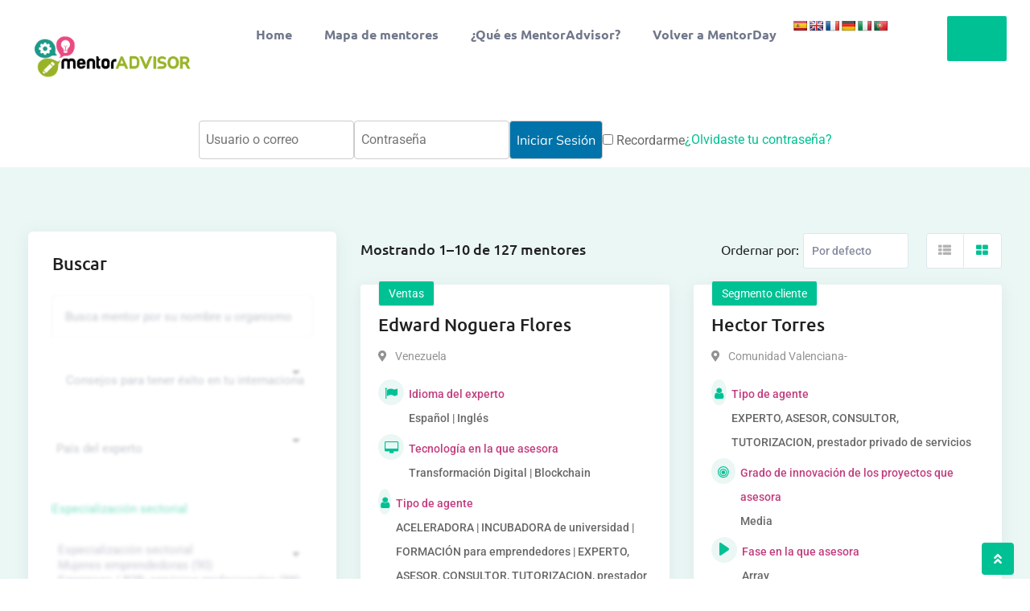

--- FILE ---
content_type: text/html; charset=UTF-8
request_url: https://mentorday.es/mentoradvisor/especialidades/internacionalizacion/consejos-para-tener-exito-en-tu-internacionalizacion/
body_size: 69866
content:
<!DOCTYPE html>
<html lang="es">
<head>
	<meta charset="UTF-8">
	<meta name="viewport" content="width=device-width, initial-scale=1.0, viewport-fit=cover" />		<script src="https://web.cmp.usercentrics.eu/modules/autoblocker.js"></script><script id="usercentrics-cmp" data-settings-id="otO_ftGQrNV2FZ" data-usercentrics="Usercentrics Consent Management Platform" src="https://web.cmp.usercentrics.eu/ui/loader.js" async></script><script type="text/javascript">
	window.dataLayer = window.dataLayer || [];

	function gtag() {
		dataLayer.push(arguments);
	}

	gtag("consent", "default", {
		ad_personalization: "denied",
		ad_storage: "denied",
		ad_user_data: "denied",
		analytics_storage: "denied",
		functionality_storage: "denied",
		personalization_storage: "denied",
		security_storage: "granted",
		wait_for_update: 500,
	});
	gtag("set", "ads_data_redaction", true);
	</script>
<title>Consejos para tener éxito en tu internacionalización &#8211; MentorAdvisor</title>
<meta name='robots' content='max-image-preview:large' />

<!-- Google Tag Manager for WordPress by gtm4wp.com -->
<script data-cfasync="false" data-pagespeed-no-defer data-cookieconsent="ignore">
	var gtm4wp_datalayer_name = "dataLayer";
	var dataLayer = dataLayer || [];
</script>
<!-- End Google Tag Manager for WordPress by gtm4wp.com --><noscript><style>#preloader{display:none;}</style></noscript><link rel='dns-prefetch' href='//translate.google.com' />
<link rel='dns-prefetch' href='//fonts.googleapis.com' />
<link rel="alternate" type="application/rss+xml" title="MentorAdvisor &raquo; Feed" href="https://mentorday.es/mentoradvisor/feed/" />
<link rel="alternate" type="application/rss+xml" title="MentorAdvisor &raquo; Consejos para tener éxito en tu internacionalización Category Feed" href="https://mentorday.es/mentoradvisor/especialidades/internacionalizacion/consejos-para-tener-exito-en-tu-internacionalizacion/feed/" />
<style id='wp-img-auto-sizes-contain-inline-css' type='text/css'>
img:is([sizes=auto i],[sizes^="auto," i]){contain-intrinsic-size:3000px 1500px}
/*# sourceURL=wp-img-auto-sizes-contain-inline-css */
</style>
<link rel='stylesheet' id='rtcl-public-css' href='https://mentorday.es/mentoradvisor/wp-content/plugins/classified-listing/assets/css/rtcl-public.min.css?ver=2.5.5.1' type='text/css' media='all' />
<style id='rtcl-public-inline-css' type='text/css'>
:root{--rtcl-primary-color:#00c194;--rtcl-link-color:#00c194;--rtcl-link-hover-color:#07c196;--rtcl-button-bg-color:#0066bf;--rtcl-button-color:#ffffff;--rtcl-button-hover-bg-color:#3065c1;--rtcl-badge-new-bg-color:#b20cf7;--rtcl-badge-featured-bg-color:#ff9642;--rtcl-badge-featured-color:#ffffff;--rtcl-badge-top-bg-color:#17a2b8 !important;--rtcl-badge-top-color:#ffffff !important;--rtcl-badge-popular-bg-color:#b20cf7 !important;--rtcl-badge-popular-color:#ffffff !important;--rtcl-badge-bump_up-bg-color:#5f40fb !important;--rtcl-badge-bump_up-color:#17a2b8 !important;}
.rtcl .rtcl-icon, 
							.rtcl-chat-form button.rtcl-chat-send, 
							.rtcl-chat-container a.rtcl-chat-card-link .rtcl-cc-content .rtcl-cc-listing-amount,
							.rtcl-chat-container ul.rtcl-messages-list .rtcl-message span.read-receipt-status .rtcl-icon.rtcl-read{color: #00c194;}#rtcl-chat-modal {background-color: var(--rtcl-primary-color); border-color: var(--rtcl-primary-color)}#rtcl-compare-btn-wrap a.rtcl-compare-btn, .rtcl-btn, #rtcl-compare-panel-btn, .rtcl-chat-container .rtcl-conversations-header, .rtcl-chat-container ul.rtcl-messages-list .rtcl-message-wrap.own-message .rtcl-message-text, .rtcl-sold-out {background : var(--rtcl-primary-color);}.rtcl a{ color: var(--rtcl-link-color)}.rtcl a:hover{ color: var(--rtcl-link-hover-color)}.rtcl .btn{ background-color: var(--rtcl-button-bg-color); border-color:var(--rtcl-button-bg-color); }.rtcl .btn{ color: var(--rtcl-button-color); }[class*=rtcl-slider] [class*=swiper-button-],.rtcl-carousel-slider [class*=swiper-button-] { color: var(--rtcl-button-color); }.rtcl-pagination ul.page-numbers li span.page-numbers.current,.rtcl-pagination ul.page-numbers li a.page-numbers:hover{ background-color: var(--rtcl-button-hover-bg-color); }.rtcl .btn:hover{ background-color: var(--rtcl-button-hover-bg-color); border-color: var(--rtcl-button-hover-bg-color); }.rtcl .rtcl-stores .rtcl-store-item:hover div.item-content{background-color: #00c194;}
/*# sourceURL=rtcl-public-inline-css */
</style>
<link rel='stylesheet' id='rtcl-store-public-css' href='https://mentorday.es/mentoradvisor/wp-content/plugins/classified-listing-store/assets/css/store-public.css?ver=1.4.33' type='text/css' media='all' />
<link rel='stylesheet' id='fluentform-elementor-widget-css' href='https://mentorday.es/mentoradvisor/wp-content/plugins/fluentform/assets/css/fluent-forms-elementor-widget.css?ver=6.1.12' type='text/css' media='all' />
<link rel='stylesheet' id='wp-block-library-css' href='https://mentorday.es/mentoradvisor/wp-includes/css/dist/block-library/style.min.css?ver=6.9' type='text/css' media='all' />
<style id='wp-block-library-theme-inline-css' type='text/css'>
.wp-block-audio :where(figcaption){color:#555;font-size:13px;text-align:center}.is-dark-theme .wp-block-audio :where(figcaption){color:#ffffffa6}.wp-block-audio{margin:0 0 1em}.wp-block-code{border:1px solid #ccc;border-radius:4px;font-family:Menlo,Consolas,monaco,monospace;padding:.8em 1em}.wp-block-embed :where(figcaption){color:#555;font-size:13px;text-align:center}.is-dark-theme .wp-block-embed :where(figcaption){color:#ffffffa6}.wp-block-embed{margin:0 0 1em}.blocks-gallery-caption{color:#555;font-size:13px;text-align:center}.is-dark-theme .blocks-gallery-caption{color:#ffffffa6}:root :where(.wp-block-image figcaption){color:#555;font-size:13px;text-align:center}.is-dark-theme :root :where(.wp-block-image figcaption){color:#ffffffa6}.wp-block-image{margin:0 0 1em}.wp-block-pullquote{border-bottom:4px solid;border-top:4px solid;color:currentColor;margin-bottom:1.75em}.wp-block-pullquote :where(cite),.wp-block-pullquote :where(footer),.wp-block-pullquote__citation{color:currentColor;font-size:.8125em;font-style:normal;text-transform:uppercase}.wp-block-quote{border-left:.25em solid;margin:0 0 1.75em;padding-left:1em}.wp-block-quote cite,.wp-block-quote footer{color:currentColor;font-size:.8125em;font-style:normal;position:relative}.wp-block-quote:where(.has-text-align-right){border-left:none;border-right:.25em solid;padding-left:0;padding-right:1em}.wp-block-quote:where(.has-text-align-center){border:none;padding-left:0}.wp-block-quote.is-large,.wp-block-quote.is-style-large,.wp-block-quote:where(.is-style-plain){border:none}.wp-block-search .wp-block-search__label{font-weight:700}.wp-block-search__button{border:1px solid #ccc;padding:.375em .625em}:where(.wp-block-group.has-background){padding:1.25em 2.375em}.wp-block-separator.has-css-opacity{opacity:.4}.wp-block-separator{border:none;border-bottom:2px solid;margin-left:auto;margin-right:auto}.wp-block-separator.has-alpha-channel-opacity{opacity:1}.wp-block-separator:not(.is-style-wide):not(.is-style-dots){width:100px}.wp-block-separator.has-background:not(.is-style-dots){border-bottom:none;height:1px}.wp-block-separator.has-background:not(.is-style-wide):not(.is-style-dots){height:2px}.wp-block-table{margin:0 0 1em}.wp-block-table td,.wp-block-table th{word-break:normal}.wp-block-table :where(figcaption){color:#555;font-size:13px;text-align:center}.is-dark-theme .wp-block-table :where(figcaption){color:#ffffffa6}.wp-block-video :where(figcaption){color:#555;font-size:13px;text-align:center}.is-dark-theme .wp-block-video :where(figcaption){color:#ffffffa6}.wp-block-video{margin:0 0 1em}:root :where(.wp-block-template-part.has-background){margin-bottom:0;margin-top:0;padding:1.25em 2.375em}
/*# sourceURL=/wp-includes/css/dist/block-library/theme.min.css */
</style>
<style id='classic-theme-styles-inline-css' type='text/css'>
/*! This file is auto-generated */
.wp-block-button__link{color:#fff;background-color:#32373c;border-radius:9999px;box-shadow:none;text-decoration:none;padding:calc(.667em + 2px) calc(1.333em + 2px);font-size:1.125em}.wp-block-file__button{background:#32373c;color:#fff;text-decoration:none}
/*# sourceURL=/wp-includes/css/classic-themes.min.css */
</style>
<style id='global-styles-inline-css' type='text/css'>
:root{--wp--preset--aspect-ratio--square: 1;--wp--preset--aspect-ratio--4-3: 4/3;--wp--preset--aspect-ratio--3-4: 3/4;--wp--preset--aspect-ratio--3-2: 3/2;--wp--preset--aspect-ratio--2-3: 2/3;--wp--preset--aspect-ratio--16-9: 16/9;--wp--preset--aspect-ratio--9-16: 9/16;--wp--preset--color--black: #000000;--wp--preset--color--cyan-bluish-gray: #abb8c3;--wp--preset--color--white: #ffffff;--wp--preset--color--pale-pink: #f78da7;--wp--preset--color--vivid-red: #cf2e2e;--wp--preset--color--luminous-vivid-orange: #ff6900;--wp--preset--color--luminous-vivid-amber: #fcb900;--wp--preset--color--light-green-cyan: #7bdcb5;--wp--preset--color--vivid-green-cyan: #00d084;--wp--preset--color--pale-cyan-blue: #8ed1fc;--wp--preset--color--vivid-cyan-blue: #0693e3;--wp--preset--color--vivid-purple: #9b51e0;--wp--preset--gradient--vivid-cyan-blue-to-vivid-purple: linear-gradient(135deg,rgb(6,147,227) 0%,rgb(155,81,224) 100%);--wp--preset--gradient--light-green-cyan-to-vivid-green-cyan: linear-gradient(135deg,rgb(122,220,180) 0%,rgb(0,208,130) 100%);--wp--preset--gradient--luminous-vivid-amber-to-luminous-vivid-orange: linear-gradient(135deg,rgb(252,185,0) 0%,rgb(255,105,0) 100%);--wp--preset--gradient--luminous-vivid-orange-to-vivid-red: linear-gradient(135deg,rgb(255,105,0) 0%,rgb(207,46,46) 100%);--wp--preset--gradient--very-light-gray-to-cyan-bluish-gray: linear-gradient(135deg,rgb(238,238,238) 0%,rgb(169,184,195) 100%);--wp--preset--gradient--cool-to-warm-spectrum: linear-gradient(135deg,rgb(74,234,220) 0%,rgb(151,120,209) 20%,rgb(207,42,186) 40%,rgb(238,44,130) 60%,rgb(251,105,98) 80%,rgb(254,248,76) 100%);--wp--preset--gradient--blush-light-purple: linear-gradient(135deg,rgb(255,206,236) 0%,rgb(152,150,240) 100%);--wp--preset--gradient--blush-bordeaux: linear-gradient(135deg,rgb(254,205,165) 0%,rgb(254,45,45) 50%,rgb(107,0,62) 100%);--wp--preset--gradient--luminous-dusk: linear-gradient(135deg,rgb(255,203,112) 0%,rgb(199,81,192) 50%,rgb(65,88,208) 100%);--wp--preset--gradient--pale-ocean: linear-gradient(135deg,rgb(255,245,203) 0%,rgb(182,227,212) 50%,rgb(51,167,181) 100%);--wp--preset--gradient--electric-grass: linear-gradient(135deg,rgb(202,248,128) 0%,rgb(113,206,126) 100%);--wp--preset--gradient--midnight: linear-gradient(135deg,rgb(2,3,129) 0%,rgb(40,116,252) 100%);--wp--preset--font-size--small: 13px;--wp--preset--font-size--medium: 20px;--wp--preset--font-size--large: 36px;--wp--preset--font-size--x-large: 42px;--wp--preset--spacing--20: 0.44rem;--wp--preset--spacing--30: 0.67rem;--wp--preset--spacing--40: 1rem;--wp--preset--spacing--50: 1.5rem;--wp--preset--spacing--60: 2.25rem;--wp--preset--spacing--70: 3.38rem;--wp--preset--spacing--80: 5.06rem;--wp--preset--shadow--natural: 6px 6px 9px rgba(0, 0, 0, 0.2);--wp--preset--shadow--deep: 12px 12px 50px rgba(0, 0, 0, 0.4);--wp--preset--shadow--sharp: 6px 6px 0px rgba(0, 0, 0, 0.2);--wp--preset--shadow--outlined: 6px 6px 0px -3px rgb(255, 255, 255), 6px 6px rgb(0, 0, 0);--wp--preset--shadow--crisp: 6px 6px 0px rgb(0, 0, 0);}:where(.is-layout-flex){gap: 0.5em;}:where(.is-layout-grid){gap: 0.5em;}body .is-layout-flex{display: flex;}.is-layout-flex{flex-wrap: wrap;align-items: center;}.is-layout-flex > :is(*, div){margin: 0;}body .is-layout-grid{display: grid;}.is-layout-grid > :is(*, div){margin: 0;}:where(.wp-block-columns.is-layout-flex){gap: 2em;}:where(.wp-block-columns.is-layout-grid){gap: 2em;}:where(.wp-block-post-template.is-layout-flex){gap: 1.25em;}:where(.wp-block-post-template.is-layout-grid){gap: 1.25em;}.has-black-color{color: var(--wp--preset--color--black) !important;}.has-cyan-bluish-gray-color{color: var(--wp--preset--color--cyan-bluish-gray) !important;}.has-white-color{color: var(--wp--preset--color--white) !important;}.has-pale-pink-color{color: var(--wp--preset--color--pale-pink) !important;}.has-vivid-red-color{color: var(--wp--preset--color--vivid-red) !important;}.has-luminous-vivid-orange-color{color: var(--wp--preset--color--luminous-vivid-orange) !important;}.has-luminous-vivid-amber-color{color: var(--wp--preset--color--luminous-vivid-amber) !important;}.has-light-green-cyan-color{color: var(--wp--preset--color--light-green-cyan) !important;}.has-vivid-green-cyan-color{color: var(--wp--preset--color--vivid-green-cyan) !important;}.has-pale-cyan-blue-color{color: var(--wp--preset--color--pale-cyan-blue) !important;}.has-vivid-cyan-blue-color{color: var(--wp--preset--color--vivid-cyan-blue) !important;}.has-vivid-purple-color{color: var(--wp--preset--color--vivid-purple) !important;}.has-black-background-color{background-color: var(--wp--preset--color--black) !important;}.has-cyan-bluish-gray-background-color{background-color: var(--wp--preset--color--cyan-bluish-gray) !important;}.has-white-background-color{background-color: var(--wp--preset--color--white) !important;}.has-pale-pink-background-color{background-color: var(--wp--preset--color--pale-pink) !important;}.has-vivid-red-background-color{background-color: var(--wp--preset--color--vivid-red) !important;}.has-luminous-vivid-orange-background-color{background-color: var(--wp--preset--color--luminous-vivid-orange) !important;}.has-luminous-vivid-amber-background-color{background-color: var(--wp--preset--color--luminous-vivid-amber) !important;}.has-light-green-cyan-background-color{background-color: var(--wp--preset--color--light-green-cyan) !important;}.has-vivid-green-cyan-background-color{background-color: var(--wp--preset--color--vivid-green-cyan) !important;}.has-pale-cyan-blue-background-color{background-color: var(--wp--preset--color--pale-cyan-blue) !important;}.has-vivid-cyan-blue-background-color{background-color: var(--wp--preset--color--vivid-cyan-blue) !important;}.has-vivid-purple-background-color{background-color: var(--wp--preset--color--vivid-purple) !important;}.has-black-border-color{border-color: var(--wp--preset--color--black) !important;}.has-cyan-bluish-gray-border-color{border-color: var(--wp--preset--color--cyan-bluish-gray) !important;}.has-white-border-color{border-color: var(--wp--preset--color--white) !important;}.has-pale-pink-border-color{border-color: var(--wp--preset--color--pale-pink) !important;}.has-vivid-red-border-color{border-color: var(--wp--preset--color--vivid-red) !important;}.has-luminous-vivid-orange-border-color{border-color: var(--wp--preset--color--luminous-vivid-orange) !important;}.has-luminous-vivid-amber-border-color{border-color: var(--wp--preset--color--luminous-vivid-amber) !important;}.has-light-green-cyan-border-color{border-color: var(--wp--preset--color--light-green-cyan) !important;}.has-vivid-green-cyan-border-color{border-color: var(--wp--preset--color--vivid-green-cyan) !important;}.has-pale-cyan-blue-border-color{border-color: var(--wp--preset--color--pale-cyan-blue) !important;}.has-vivid-cyan-blue-border-color{border-color: var(--wp--preset--color--vivid-cyan-blue) !important;}.has-vivid-purple-border-color{border-color: var(--wp--preset--color--vivid-purple) !important;}.has-vivid-cyan-blue-to-vivid-purple-gradient-background{background: var(--wp--preset--gradient--vivid-cyan-blue-to-vivid-purple) !important;}.has-light-green-cyan-to-vivid-green-cyan-gradient-background{background: var(--wp--preset--gradient--light-green-cyan-to-vivid-green-cyan) !important;}.has-luminous-vivid-amber-to-luminous-vivid-orange-gradient-background{background: var(--wp--preset--gradient--luminous-vivid-amber-to-luminous-vivid-orange) !important;}.has-luminous-vivid-orange-to-vivid-red-gradient-background{background: var(--wp--preset--gradient--luminous-vivid-orange-to-vivid-red) !important;}.has-very-light-gray-to-cyan-bluish-gray-gradient-background{background: var(--wp--preset--gradient--very-light-gray-to-cyan-bluish-gray) !important;}.has-cool-to-warm-spectrum-gradient-background{background: var(--wp--preset--gradient--cool-to-warm-spectrum) !important;}.has-blush-light-purple-gradient-background{background: var(--wp--preset--gradient--blush-light-purple) !important;}.has-blush-bordeaux-gradient-background{background: var(--wp--preset--gradient--blush-bordeaux) !important;}.has-luminous-dusk-gradient-background{background: var(--wp--preset--gradient--luminous-dusk) !important;}.has-pale-ocean-gradient-background{background: var(--wp--preset--gradient--pale-ocean) !important;}.has-electric-grass-gradient-background{background: var(--wp--preset--gradient--electric-grass) !important;}.has-midnight-gradient-background{background: var(--wp--preset--gradient--midnight) !important;}.has-small-font-size{font-size: var(--wp--preset--font-size--small) !important;}.has-medium-font-size{font-size: var(--wp--preset--font-size--medium) !important;}.has-large-font-size{font-size: var(--wp--preset--font-size--large) !important;}.has-x-large-font-size{font-size: var(--wp--preset--font-size--x-large) !important;}
:where(.wp-block-post-template.is-layout-flex){gap: 1.25em;}:where(.wp-block-post-template.is-layout-grid){gap: 1.25em;}
:where(.wp-block-term-template.is-layout-flex){gap: 1.25em;}:where(.wp-block-term-template.is-layout-grid){gap: 1.25em;}
:where(.wp-block-columns.is-layout-flex){gap: 2em;}:where(.wp-block-columns.is-layout-grid){gap: 2em;}
:root :where(.wp-block-pullquote){font-size: 1.5em;line-height: 1.6;}
/*# sourceURL=global-styles-inline-css */
</style>
<link rel='stylesheet' id='gb-frontend-block-css' href='https://mentorday.es/mentoradvisor/wp-content/plugins/classified-listing/assets/css/gb-frontend-block.css?ver=2.5.5.1' type='text/css' media='all' />
<link rel='stylesheet' id='google-language-translator-css' href='https://mentorday.es/mentoradvisor/wp-content/plugins/google-language-translator/css/style.css?ver=6.0.20' type='text/css' media='' />
<link rel='stylesheet' id='rtcl-pro-public-css' href='https://mentorday.es/mentoradvisor/wp-content/plugins/classified-listing-pro/assets/css/public.min.css?ver=2.1.20' type='text/css' media='all' />
<link rel='stylesheet' id='gb-frontend-block-pro-css' href='https://mentorday.es/mentoradvisor/wp-content/plugins/classified-listing-pro/assets/css/gb-frontend-block-pro.css?ver=2.1.20' type='text/css' media='all' />
<link rel='stylesheet' id='elementor-frontend-css' href='https://mentorday.es/mentoradvisor/wp-content/uploads/elementor/css/custom-frontend.min.css?ver=1768238268' type='text/css' media='all' />
<link rel='stylesheet' id='widget-login-css' href='https://mentorday.es/mentoradvisor/wp-content/plugins/elementor-pro/assets/css/widget-login.min.css?ver=3.29.2' type='text/css' media='all' />
<link rel='stylesheet' id='widget-form-css' href='https://mentorday.es/mentoradvisor/wp-content/plugins/elementor-pro/assets/css/widget-form.min.css?ver=3.29.2' type='text/css' media='all' />
<link rel='stylesheet' id='widget-nested-tabs-css' href='https://mentorday.es/mentoradvisor/wp-content/uploads/elementor/css/custom-widget-nested-tabs.min.css?ver=1768238268' type='text/css' media='all' />
<link rel='stylesheet' id='e-popup-css' href='https://mentorday.es/mentoradvisor/wp-content/plugins/elementor-pro/assets/css/conditionals/popup.min.css?ver=3.29.2' type='text/css' media='all' />
<link rel='stylesheet' id='widget-image-css' href='https://mentorday.es/mentoradvisor/wp-content/plugins/elementor/assets/css/widget-image.min.css?ver=3.34.0' type='text/css' media='all' />
<link rel='stylesheet' id='widget-nav-menu-css' href='https://mentorday.es/mentoradvisor/wp-content/uploads/elementor/css/custom-pro-widget-nav-menu.min.css?ver=1768238268' type='text/css' media='all' />
<link rel='stylesheet' id='elementor-icons-css' href='https://mentorday.es/mentoradvisor/wp-content/plugins/elementor/assets/lib/eicons/css/elementor-icons.min.css?ver=5.45.0' type='text/css' media='all' />
<link rel='stylesheet' id='elementor-post-2673-css' href='https://mentorday.es/mentoradvisor/wp-content/uploads/elementor/css/post-2673.css?ver=1768238268' type='text/css' media='all' />
<link rel='stylesheet' id='elementor-post-43267-css' href='https://mentorday.es/mentoradvisor/wp-content/uploads/elementor/css/post-43267.css?ver=1768238268' type='text/css' media='all' />
<link rel='stylesheet' id='elementor-post-43263-css' href='https://mentorday.es/mentoradvisor/wp-content/uploads/elementor/css/post-43263.css?ver=1768238268' type='text/css' media='all' />
<link rel='stylesheet' id='rtrs-app-css' href='https://mentorday.es/mentoradvisor/wp-content/plugins/review-schema/assets/css/app.min.css?ver=2.2.6' type='text/css' media='all' />
<link rel='stylesheet' id='rtrs-sc-css' href='https://mentorday.es/mentoradvisor/wp-content/uploads/review-schema/sc.css?ver=1698017707' type='text/css' media='all' />
<link rel='stylesheet' id='homlisti-gfonts-css' href='//fonts.googleapis.com/css?family=Roboto%3A300%2C400%2C500%2C600%2C700%7CUbuntu%3A300%2C400%2C500%2C600%2C700&#038;subset&#038;display=fallback&#038;ver=1.9.7' type='text/css' media='all' />
<link rel='stylesheet' id='bootstrap-css' href='https://mentorday.es/mentoradvisor/wp-content/themes/homlisti/assets/css/bootstrap.min.css?ver=1.9.7' type='text/css' media='all' />
<link rel='stylesheet' id='font-awesome-css' href='https://mentorday.es/mentoradvisor/wp-content/themes/homlisti/assets/css/font-awesome.min.css?ver=1.9.7' type='text/css' media='all' />
<link rel='stylesheet' id='flaticon-css' href='https://mentorday.es/mentoradvisor/wp-content/themes/homlisti/assets/css/flaticon.css?ver=1.9.7' type='text/css' media='all' />
<link rel='stylesheet' id='magnific-popup-css' href='https://mentorday.es/mentoradvisor/wp-content/themes/homlisti/assets/css/magnific-popup.css?ver=1.9.7' type='text/css' media='all' />
<link rel='stylesheet' id='quentin-font-css' href='https://mentorday.es/mentoradvisor/wp-content/themes/homlisti/assets/css/quentin-font.css?ver=1.9.7' type='text/css' media='all' />
<link rel='stylesheet' id='homlisti-default-css' href='https://mentorday.es/mentoradvisor/wp-content/themes/homlisti/assets/css/default.css?ver=1.9.7' type='text/css' media='all' />
<link rel='stylesheet' id='rangeSlider-css' href='https://mentorday.es/mentoradvisor/wp-content/themes/homlisti/assets/css/ion.rangeSlider.min.css?ver=1.9.7' type='text/css' media='all' />
<link rel='stylesheet' id='homlisti-style-css' href='https://mentorday.es/mentoradvisor/wp-content/themes/homlisti/assets/css/styles.css?ver=1.9.7' type='text/css' media='all' />
<link rel='stylesheet' id='wc-style-css' href='https://mentorday.es/mentoradvisor/wp-content/themes/homlisti/assets/css/wc.css?ver=1.9.7' type='text/css' media='all' />
<style id='homlisti-dynamic-inline-css' type='text/css'>
body .content-area {padding-bottom:90px;!important}:root{ --rt-body-font: 'Roboto', sans-serif;; --rt-heading-font: 'Ubuntu', sans-serif; --rt-menu-font: 'Ubuntu', sans-serif; } body { font-family: 'Roboto', sans-serif; font-size: 16px; line-height: 30px; font-weight : normal; font-style: normal; } .header-menu, .header-menu .navigation-area nav { font-family: 'Ubuntu', sans-serif; } .navigation-area nav > ul > li > a { line-height: 20px; font-weight : normal; } .navigation-area nav.template-main-menu > ul > li > a { font-size: 16px; } .navigation-area nav > ul > li ul.sub-menu li a { font-size: 15px; line-height: 22px; } .rtcl h1, .rtcl h2, .rtcl h3, .rtcl h4, .rtcl h5, .rtcl h6, h1,h2,h3,h4,h5,h6 { font-family: 'Ubuntu', sans-serif; font-weight : 500; font-style: normal; } h1 { font-size: 32px; line-height: 42px; } h2 { font-size: 28px; line-height: 40px; } h3 { font-size: 22px; line-height: 32px; } h4 { font-size: 20px; line-height: 30px; } h5 { font-size: 18px; line-height: 28px; } h6 { font-size: 16px; line-height: 26px; }:root { --rt-primary-color: #00c194; --rt-primary-dark: #00a376; --rt-primary-light: #50ffe4; --rt-primary-light2: #dceeea; --rt-primary-light3: #EAF7F4; --rt-secondary-color: #07c196; --rt-primary-rgb: 0, 193, 148; --rt-secondary-rgb: 7, 193, 150; }  .elementor-kit-2673 { --e-global-color-primary: #00c194; --e-global-color-secondary: #07c196; --e-global-color-accent: #00c194; --e-global-color-d22c469: #00a376; --e-global-color-4f65493: #dceeea; --e-global-color-2ab0c7b: #EAF7F4; } body { color: #686868; } a:active, .rtcl a:hover, a:hover, a:focus { color: #07c196; }   .header-menu .header-content .logo-area img { max-width:300px; max-height:100px;  }  .header-add-property-btn .item-btn{ background-color: #00c194; } .header-add-property-btn .item-btn::after{ background-color: #07c196; } .mean-container a.meanmenu-reveal span { background-color: #00c194; } .header-mobile-icons a.header-btn { background-color: #00c194; } .header-mobile-icons a.header-btn:hover { background-color: #07c196; } .mean-container .mean-nav ul li a.mean-expand, .mean-container a.meanmenu-reveal { color: #00c194; } .header-style-4 .header-add-property-btn .item-btn, .header-icon-round .header-action ul li.button a, .navigation-area nav > ul > li > a { color: #000000; }  .navigation-area nav > ul > li ul.sub-menu li a { color: #3a3a3a; } .header-icon-round .header-action ul li.button a:hover, .navigation-area nav > ul > li ul.sub-menu li a:hover, .header-menu .navigation-area nav ul li.current-menu-item a, .header-menu .navigation-area nav > ul > li > a:hover { color: #00c194; } .header-icon-round .header-action ul li.button a i { color: #00c194; } .header-icon-round .header-action ul li.button a:hover .icon-round { background-color: #07c196; border-color: #07c196; } .trheader .header-icon-round .header-action ul li.button a:hover .icon-round { background-color: #00c194; border-color: #00c194; } .header-topbar .topbar-right .social-icon a:hover{ color: #50ffe4; }  .trheader .site-header::before { background: rgba(0,0,0,0); background: -webkit-linear-gradient(top, rgba(0,0,0,0) 0%, rgba(0, 0, 0, 0) 100%); background: linear-gradient(to bottom, rgba(0,0,0,0) 0%, rgba(0, 0, 0, 0) 100%); } .breadcrumbs-banner .rtcl-breadcrumb { color: #565656; } .breadcrumbs-banner h1 { color: #212121; } .breadcrumbs-banner .rtcl-breadcrumb a:hover, .breadcrumbs-banner .rtcl-breadcrumb span { color: #00c194; }  .navigation-area nav > ul li.page_item_has_children > a:after, .navigation-area nav > ul li.menu-item-has-children > a:after { border-color: #000000; } 
/*# sourceURL=homlisti-dynamic-inline-css */
</style>
<link rel='stylesheet' id='elementor-gf-local-ubuntu-css' href='https://mentorday.es/mentoradvisor/wp-content/uploads/elementor/google-fonts/css/ubuntu.css?ver=1749139802' type='text/css' media='all' />
<link rel='stylesheet' id='elementor-gf-local-roboto-css' href='https://mentorday.es/mentoradvisor/wp-content/uploads/elementor/google-fonts/css/roboto.css?ver=1749139808' type='text/css' media='all' />
<link rel='stylesheet' id='elementor-gf-local-mulish-css' href='https://mentorday.es/mentoradvisor/wp-content/uploads/elementor/google-fonts/css/mulish.css?ver=1749139811' type='text/css' media='all' />
<link rel='stylesheet' id='elementor-gf-local-merriweather-css' href='https://mentorday.es/mentoradvisor/wp-content/uploads/elementor/google-fonts/css/merriweather.css?ver=1759216432' type='text/css' media='all' />
<link rel='stylesheet' id='elementor-icons-shared-0-css' href='https://mentorday.es/mentoradvisor/wp-content/plugins/elementor/assets/lib/font-awesome/css/fontawesome.min.css?ver=5.15.3' type='text/css' media='all' />
<link rel='stylesheet' id='elementor-icons-fa-solid-css' href='https://mentorday.es/mentoradvisor/wp-content/plugins/elementor/assets/lib/font-awesome/css/solid.min.css?ver=5.15.3' type='text/css' media='all' />
<link rel='stylesheet' id='elementor-icons-fa-regular-css' href='https://mentorday.es/mentoradvisor/wp-content/plugins/elementor/assets/lib/font-awesome/css/regular.min.css?ver=5.15.3' type='text/css' media='all' />
<script type="text/javascript" src="https://mentorday.es/mentoradvisor/wp-includes/js/jquery/jquery.min.js?ver=3.7.1" id="jquery-core-js"></script>
<script type="text/javascript" src="https://mentorday.es/mentoradvisor/wp-includes/js/dist/vendor/moment.min.js?ver=2.30.1" id="moment-js"></script>
<script type="text/javascript" id="moment-js-after">
/* <![CDATA[ */
moment.updateLocale( 'es_ES', {"months":["enero","febrero","marzo","abril","mayo","junio","julio","agosto","septiembre","octubre","noviembre","diciembre"],"monthsShort":["Ene","Feb","Mar","Abr","May","Jun","Jul","Ago","Sep","Oct","Nov","Dic"],"weekdays":["domingo","lunes","martes","mi\u00e9rcoles","jueves","viernes","s\u00e1bado"],"weekdaysShort":["Dom","Lun","Mar","Mi\u00e9","Jue","Vie","S\u00e1b"],"week":{"dow":1},"longDateFormat":{"LT":"H:i","LTS":null,"L":null,"LL":"j \\d\\e F \\d\\e Y","LLL":"j \\d\\e F \\d\\e Y H:i","LLLL":null}} );
//# sourceURL=moment-js-after
/* ]]> */
</script>
<script type="text/javascript" src="https://mentorday.es/mentoradvisor/wp-content/plugins/classified-listing/assets/vendor/daterangepicker/daterangepicker.js?ver=3.0.5" id="daterangepicker-js"></script>
<script type="text/javascript" src="https://mentorday.es/mentoradvisor/wp-content/plugins/classified-listing/assets/js/rtcl-common.min.js?ver=2.5.5.1" id="rtcl-common-js"></script>
<script type="text/javascript" src="https://mentorday.es/mentoradvisor/wp-content/plugins/classified-listing/assets/vendor/jquery.validate.min.js?ver=1.19.1" id="jquery-validator-js"></script>
<script type="text/javascript" id="rtcl-validator-js-extra">
/* <![CDATA[ */
var rtcl_validator = {"messages":{"session_expired":"Session Expired!!","server_error":"Server Error!!","required":"This field is required.","remote":"Please fix this field.","email":"Please enter a valid email address.","url":"Please enter a valid URL.","date":"Please enter a valid date.","dateISO":"Please enter a valid date (ISO).","number":"Please enter a valid number.","digits":"Please enter only digits.","equalTo":"Please enter the same value again.","maxlength":"Please enter no more than {0} characters.","minlength":"Please enter at least {0} characters.","rangelength":"Please enter a value between {0} and {1} characters long.","range":"Please enter a value between {0} and {1}.","pattern":"Invalid format.","maxWords":"Please enter {0} words or less.","minWords":"Please enter at least {0} words.","rangeWords":"Please enter between {0} and {1} words.","alphanumeric":"Letters, numbers, and underscores only please","lettersonly":"Only alphabets and spaces are allowed.","accept":"Please enter a value with a valid mimetype.","max":"Please enter a value less than or equal to {0}.","min":"Please enter a value greater than or equal to {0}.","step":"Please enter a multiple of {0}.","extension":"Please Select a value file with a valid extension.","password":"Your password must be at least 6 characters long.","greaterThan":"Max must be greater than min","maxPrice":"Max price must be greater than regular price","cc":{"number":"Please enter a valid credit card number.","cvc":"Enter a valid cvc number.","expiry":"Enter a valid expiry date","incorrect_number":"Your card number is incorrect.","abort":"A network error has occurred, and you have not been charged. Please try again."}},"pwsL10n":{"unknown":"Password strength unknown","short":"Very weak","bad":"Weak","good":"Medium","strong":"Strong","mismatch":"Mismatch"},"scroll_top":"200","pw_min_length":"6"};
//# sourceURL=rtcl-validator-js-extra
/* ]]> */
</script>
<script type="text/javascript" src="https://mentorday.es/mentoradvisor/wp-content/plugins/classified-listing/assets/js/rtcl-validator.min.js?ver=2.5.5.1" id="rtcl-validator-js"></script>
<script type="text/javascript" src="https://mentorday.es/mentoradvisor/wp-content/plugins/classified-listing/assets/vendor/select2/select2.min.js?ver=6.9" id="select2-js"></script>
<script type="text/javascript" src="https://mentorday.es/mentoradvisor/wp-content/plugins/classified-listing-pro/assets/vendor/photoswipe/photoswipe.min.js?ver=4.1.3" id="photoswipe-js"></script>
<script type="text/javascript" src="https://mentorday.es/mentoradvisor/wp-content/plugins/classified-listing-pro/assets/vendor/photoswipe/photoswipe-ui-default.min.js?ver=4.1.3" id="photoswipe-ui-default-js"></script>
<script type="text/javascript" src="https://mentorday.es/mentoradvisor/wp-content/plugins/classified-listing-pro/assets/vendor/zoom/jquery.zoom.min.js?ver=1.7.21" id="zoom-js"></script>
<script type="text/javascript" id="rtcl-quick-view-js-extra">
/* <![CDATA[ */
var rtcl_quick_view = {"ajaxurl":"https://mentorday.es/mentoradvisor/wp-admin/admin-ajax.php","server_error":"Server Error!!","selector":".rtcl-quick-view","max_width":"1000","wrap_class":"rtcl-qvw no-heading"};
//# sourceURL=rtcl-quick-view-js-extra
/* ]]> */
</script>
<script type="text/javascript" src="https://mentorday.es/mentoradvisor/wp-content/plugins/classified-listing-pro/assets/js/quick-view.min.js?ver=2.1.20" id="rtcl-quick-view-js"></script>
<link rel="https://api.w.org/" href="https://mentorday.es/mentoradvisor/wp-json/" /><link rel="EditURI" type="application/rsd+xml" title="RSD" href="https://mentorday.es/mentoradvisor/xmlrpc.php?rsd" />
<meta name="generator" content="WordPress 6.9" />
<!-- start Simple Custom CSS and JS -->
<style type="text/css">
.select2-container--classic .select2-search--inline .select2-search__field {
    box-shadow: none;
    outline: 0;
    width: 100%!important;
}

.product-grid .product-box .product-content .product-features li {
    display: flex;
    align-items: baseline;
    position: relative;
    margin-bottom: 5px;
}
span.suffix.ntipo {
    font-weight: bold;
    color: #c13d7e;
}
.product-thumb {
    display: none;
}
.product-grid .product-box.style2 .product-content .product-category a, .rtcl.rtcl-elementor-widget .rtcl-grid-view .category a  {
    margin-top: 15px;
    /* margin-bottom: 6px; */
    position: relative;
    background: #fff;
    font-size: 14px;
    padding: 8px 12px;
    z-index: 10;
    line-height: 1;
    border-radius: 3px;
    background: var(--rt-primary-color);
    color: white;
    font-weight: 400;
    border: 1px solid #EEEEEE;
}
span.badge.rtcl-badge-new {
    display: none;
}
.rtcl.rtcl-elementor-widget .rtcl-icon {
    color: #00c194;
}
.rtcl.rtcl-elementor-widget .rtcl-grid-view.rtcl-style-2-view .listing-item .listing-title {
    display: block;
    font-size: 22px;
    font-weight: 700;
    line-height: 32px;
    padding-top: 5px;
    margin-bottom: 8px;
    vertical-align: middle;
}

.product-bottom-content{
    border-top: 1px solid #e1e1e1;
    padding: 5px 0;
}
.select2-container--classic .select2-selection--multiple .select2-selection__choice {
    background-color: #dceeea;
    border: 1px solid #00c194;
    border-radius: 4px;
    cursor: default;
    float: left;
    margin-right: 5px;
    margin-top: 5px;
    padding: 6px 5px;
    line-height: 20px;
    color: #009688;
    /* font-weight: bold; */
}
.select2-container .select2-selection--multiple .select2-selection__rendered {
    display: inline-block;
    overflow: hidden;
    padding-left: 8px;
    text-overflow: ellipsis;
    white-space: normal;
    /* line-height: 34px; */
	width: 100%;
}
.select2-container--classic .select2-selection--multiple .select2-selection__choice__remove {
    color: #607D8B;
    cursor: pointer;
    display: inline-block;
    font-weight: 700;
    margin-right: 2px;
}
.widget_homlisti_advanced_search .advance-search-form .search-box .search-item.search-button {
    display: flex;
    align-items: center;
    justify-content: left;
    display: none;
}
#mentorhorizontal .search-item.search-select{
	float: left;
}
#mentorhorizontal .advance-search-form .search-box {

    line-height: 39px;
}
#mentorhorizontal .select2-container .select2-search--inline {
    float: left;
    width: 100%;
}
#mentorhorizontal .advance-search-form label {
    line-height: 1.2;
    color: #00c194;
    font-weight: bold;
    font-size: 17px;
}
.advanced-search-banner .search-box input::placeholder {
  color: #ffffff;

}
#mentorhorizontal .search-box .search-item.search-keyword {
    width: 50%!important;
    flex: auto;
    max-width: 67%;
    /* height: 30px; */
}
#mentorhorizontal .advance-search-form .search-keyword .input-group .form-control {
    border: none;
    height: 59px;
    padding-left: 15px;
}
.select2-container--classic .select2-selection--multiple {
    background-color: #fff;
    border: 1px solid #e7e7e7;
    border-radius: 4px;
    cursor: text;
    outline: 0;
    height: 60px;
}

.listing-inner .search-box .search-btn button {
    padding: 0 10px;
    transition: 0.4s;
    border-radius: 4px;
    line-height: 17px;
    height: 48px;
}

.rtcl-single-side-menu.show {
    display: none;
}

.col-lg-4.product-price-wrap {
    display: none;
}
input.select2-search__field::placeholder {
    opacity: 0!important;
}
.advance-search-form label {
    color: #00c194;
}
.rtcl-map-popup-content {
    min-height: 80px;
    flex: 1;
    padding: 10px;
}

.main-footer {
    background: #f6f6f6;
}

.main-footer .footer-box ul li a {
    color: #ffffff;
    padding: 8px 10px;
    background: #009280;
    font-size: 17px;
    display: block;
    margin-bottom: 5px;
}
.cfp-label a {
    color: #e94b81;
}
.single-product .product-cf-information ul li .cfp-label i {
    margin-right: 0px;
	    max-width: 140px;
}
.single-product .product-cf-information ul li .cfp-label {
    max-width: 140px;
}
.single-product .product-cf-information ul li.rtcl-field-checkbox .cfp-value {
    width: 100%;
    display: grid;
    grid-template-columns: 1fr 1fr;
    grid-gap: 8px;
}

@media (max-width: 767px){
	.single-product .product-cf-information ul li.rtcl-field-checkbox .cfp-value {
    grid-template-columns: 1fr;
	}
	.single-product .product-cf-information ul li {
    flex-direction: column;
}
	.single-product .product-cf-information ul li .cfp-label {
    max-width: 400px;
    font-size: 16px;
    margin-bottom: 10px;
}
}
</style>
<!-- end Simple Custom CSS and JS -->
<style>p.hello{font-size:12px;color:darkgray;}#google_language_translator,#flags{text-align:left;}#google_language_translator{clear:both;}#flags{width:165px;}#flags a{display:inline-block;margin-right:2px;}#google_language_translator{width:auto!important;}div.skiptranslate.goog-te-gadget{display:inline!important;}.goog-tooltip{display: none!important;}.goog-tooltip:hover{display: none!important;}.goog-text-highlight{background-color:transparent!important;border:none!important;box-shadow:none!important;}#google_language_translator{display:none;}#google_language_translator select.goog-te-combo{color:#32373c;}div.skiptranslate{display:none!important;}body{top:0px!important;}#goog-gt-{display:none!important;}font font{background-color:transparent!important;box-shadow:none!important;position:initial!important;}#glt-translate-trigger{left:20px;right:auto;}#glt-translate-trigger > span{color:#ffffff;}#glt-translate-trigger{background:#f89406;}.goog-te-gadget .goog-te-combo{width:100%;}</style>
<!-- Google Tag Manager for WordPress by gtm4wp.com -->
<!-- GTM Container placement set to automatic -->
<script data-cfasync="false" data-pagespeed-no-defer data-cookieconsent="ignore">
	var dataLayer_content = {"pagePostType":"rtcl_listing","pagePostType2":"tax-rtcl_listing","pageCategory":[]};
	dataLayer.push( dataLayer_content );
</script>
<script data-cfasync="false" data-pagespeed-no-defer data-cookieconsent="ignore">
(function(w,d,s,l,i){w[l]=w[l]||[];w[l].push({'gtm.start':
new Date().getTime(),event:'gtm.js'});var f=d.getElementsByTagName(s)[0],
j=d.createElement(s),dl=l!='dataLayer'?'&l='+l:'';j.async=true;j.src=
'//www.googletagmanager.com/gtm.js?id='+i+dl;f.parentNode.insertBefore(j,f);
})(window,document,'script','dataLayer','GTM-MKCRC8W');
</script>
<!-- End Google Tag Manager for WordPress by gtm4wp.com --><meta name="generator" content="Elementor 3.34.0; features: additional_custom_breakpoints; settings: css_print_method-external, google_font-enabled, font_display-auto">
			<style>
				.e-con.e-parent:nth-of-type(n+4):not(.e-lazyloaded):not(.e-no-lazyload),
				.e-con.e-parent:nth-of-type(n+4):not(.e-lazyloaded):not(.e-no-lazyload) * {
					background-image: none !important;
				}
				@media screen and (max-height: 1024px) {
					.e-con.e-parent:nth-of-type(n+3):not(.e-lazyloaded):not(.e-no-lazyload),
					.e-con.e-parent:nth-of-type(n+3):not(.e-lazyloaded):not(.e-no-lazyload) * {
						background-image: none !important;
					}
				}
				@media screen and (max-height: 640px) {
					.e-con.e-parent:nth-of-type(n+2):not(.e-lazyloaded):not(.e-no-lazyload),
					.e-con.e-parent:nth-of-type(n+2):not(.e-lazyloaded):not(.e-no-lazyload) * {
						background-image: none !important;
					}
				}
			</style>
			<link rel="icon" href="https://mentorday.es/mentoradvisor/wp-content/uploads/2023/10/cropped-MentorAdvisorCuadrado-150x150-1-32x32.png" sizes="32x32" />
<link rel="icon" href="https://mentorday.es/mentoradvisor/wp-content/uploads/2023/10/cropped-MentorAdvisorCuadrado-150x150-1-192x192.png" sizes="192x192" />
<link rel="apple-touch-icon" href="https://mentorday.es/mentoradvisor/wp-content/uploads/2023/10/cropped-MentorAdvisorCuadrado-150x150-1-180x180.png" />
<meta name="msapplication-TileImage" content="https://mentorday.es/mentoradvisor/wp-content/uploads/2023/10/cropped-MentorAdvisorCuadrado-150x150-1-270x270.png" />
		<style type="text/css" id="wp-custom-css">
			.rt-el-testimonial-carousel .slick-list {
    overflow: hidden;
}		</style>
		</head>
<body class="archive tax-rtcl_category term-consejos-para-tener-exito-en-tu-internacionalizacion term-2567 wp-theme-homlisti rtcl rtcl-page rtcl-archive-no-sidebar rtcl-no-js HomListi-version-1.9.7 theme-homlisti header-style-4 header-width-box-width sticky-header no-trheader homlisti-core-installed product-grid-view rtcl_listing-edward-noguera-flores elementor-default elementor-kit-2673">

<!-- GTM Container placement set to automatic -->
<!-- Google Tag Manager (noscript) -->
				<noscript><iframe src="https://www.googletagmanager.com/ns.html?id=GTM-MKCRC8W" height="0" width="0" style="display:none;visibility:hidden" aria-hidden="true"></iframe></noscript>
<!-- End Google Tag Manager (noscript) -->		<div data-elementor-type="header" data-elementor-id="43263" class="elementor elementor-43263 elementor-location-header" data-elementor-post-type="elementor_library">
			<div class="elementor-element elementor-element-f86d429 e-flex e-con-boxed e-con e-parent" data-id="f86d429" data-element_type="container">
					<div class="e-con-inner">
		<div class="elementor-element elementor-element-3dab0d2 e-con-full e-flex e-con e-child" data-id="3dab0d2" data-element_type="container">
				<div class="elementor-element elementor-element-155d5e5 elementor-widget elementor-widget-image" data-id="155d5e5" data-element_type="widget" data-widget_type="image.default">
				<div class="elementor-widget-container">
																<a href="https://mentorday.es/mentoradvisor/">
							<img src="https://mentorday.es/mentoradvisor/wp-content/uploads/2023/11/LOGO-mentoradvisor.png" title="LOGO mentoradvisor" alt="LOGO mentoradvisor" loading="lazy" />								</a>
															</div>
				</div>
				</div>
		<div class="elementor-element elementor-element-99e139b e-con-full e-flex e-con e-child" data-id="99e139b" data-element_type="container">
				<div class="elementor-element elementor-element-c4fbed8 elementor-nav-menu--dropdown-tablet elementor-nav-menu__text-align-aside elementor-nav-menu--toggle elementor-nav-menu--burger elementor-widget elementor-widget-nav-menu" data-id="c4fbed8" data-element_type="widget" data-settings="{&quot;layout&quot;:&quot;horizontal&quot;,&quot;submenu_icon&quot;:{&quot;value&quot;:&quot;&lt;i class=\&quot;fas fa-caret-down\&quot;&gt;&lt;\/i&gt;&quot;,&quot;library&quot;:&quot;fa-solid&quot;},&quot;toggle&quot;:&quot;burger&quot;}" data-widget_type="nav-menu.default">
				<div class="elementor-widget-container">
								<nav aria-label="Menú" class="elementor-nav-menu--main elementor-nav-menu__container elementor-nav-menu--layout-horizontal e--pointer-underline e--animation-fade">
				<ul id="menu-1-c4fbed8" class="elementor-nav-menu"><li class="menu-item menu-item-type-custom menu-item-object-custom menu-item-home menu-item-4356"><a href="https://mentorday.es/mentoradvisor/" class="elementor-item">Home</a></li>
<li class="menu-item menu-item-type-post_type menu-item-object-page menu-item-16047"><a href="https://mentorday.es/mentoradvisor/listing-map/?view=list" class="elementor-item">Mapa de mentores</a></li>
<li class="menu-item menu-item-type-post_type menu-item-object-page menu-item-35921"><a href="https://mentorday.es/mentoradvisor/que-es-mentoradvisor/" class="elementor-item">¿Qué es MentorAdvisor?</a></li>
<li class="menu-item menu-item-type-custom menu-item-object-custom menu-item-22758"><a href="https://mentorday.es/" class="elementor-item">Volver a MentorDay</a></li>
</ul>			</nav>
					<div class="elementor-menu-toggle" role="button" tabindex="0" aria-label="Alternar menú" aria-expanded="false">
			<i aria-hidden="true" role="presentation" class="elementor-menu-toggle__icon--open eicon-menu-bar"></i><i aria-hidden="true" role="presentation" class="elementor-menu-toggle__icon--close eicon-close"></i>		</div>
					<nav class="elementor-nav-menu--dropdown elementor-nav-menu__container" aria-hidden="true">
				<ul id="menu-2-c4fbed8" class="elementor-nav-menu"><li class="menu-item menu-item-type-custom menu-item-object-custom menu-item-home menu-item-4356"><a href="https://mentorday.es/mentoradvisor/" class="elementor-item" tabindex="-1">Home</a></li>
<li class="menu-item menu-item-type-post_type menu-item-object-page menu-item-16047"><a href="https://mentorday.es/mentoradvisor/listing-map/?view=list" class="elementor-item" tabindex="-1">Mapa de mentores</a></li>
<li class="menu-item menu-item-type-post_type menu-item-object-page menu-item-35921"><a href="https://mentorday.es/mentoradvisor/que-es-mentoradvisor/" class="elementor-item" tabindex="-1">¿Qué es MentorAdvisor?</a></li>
<li class="menu-item menu-item-type-custom menu-item-object-custom menu-item-22758"><a href="https://mentorday.es/" class="elementor-item" tabindex="-1">Volver a MentorDay</a></li>
</ul>			</nav>
						</div>
				</div>
				<div class="elementor-element elementor-element-8f7eb2c elementor-widget elementor-widget-shortcode" data-id="8f7eb2c" data-element_type="widget" data-widget_type="shortcode.default">
				<div class="elementor-widget-container">
							<div class="elementor-shortcode"><div id="flags" class="size18"><ul id="sortable" class="ui-sortable" style="float:left"><li id="Spanish"><a href="#" title="Spanish" class="nturl notranslate es flag Spanish"></a></li><li id="English"><a href="#" title="English" class="nturl notranslate en flag English"></a></li><li id="French"><a href="#" title="French" class="nturl notranslate fr flag French"></a></li><li id="German"><a href="#" title="German" class="nturl notranslate de flag German"></a></li><li id="Italian"><a href="#" title="Italian" class="nturl notranslate it flag Italian"></a></li><li id="Portuguese"><a href="#" title="Portuguese" class="nturl notranslate pt flag Portuguese"></a></li></ul></div><div id="google_language_translator" class="default-language-es"></div></div>
						</div>
				</div>
				</div>
		<div class="elementor-element elementor-element-5478bfa e-con-full e-flex e-con e-child" data-id="5478bfa" data-element_type="container">
				<div class="elementor-element elementor-element-ade3124 elementor-button-animation-enable elementor-widget elementor-widget-button" data-id="ade3124" data-element_type="widget" data-widget_type="button.default">
				<div class="elementor-widget-container">
									<div class="elementor-button-wrapper">
					<a class="elementor-button elementor-button-link elementor-size-sm" href="#elementor-action%3Aaction%3Dpopup%3Aopen%26settings%3DeyJpZCI6IjQzMjY3IiwidG9nZ2xlIjpmYWxzZX0%3D">
						<span class="elementor-button-content-wrapper">
						<span class="elementor-button-icon">
				<i aria-hidden="true" class="far fa-user-circle"></i>			</span>
								</span>
					</a>
				</div>
								</div>
				</div>
				</div>
					</div>
				</div>
		<div class="elementor-element elementor-element-dc50f8d e-flex e-con-boxed e-con e-parent" data-id="dc50f8d" data-element_type="container">
					<div class="e-con-inner">
				<div class="elementor-element elementor-element-9d3e822 elementor-widget elementor-widget-shortcode" data-id="9d3e822" data-element_type="widget" data-widget_type="shortcode.default">
				<div class="elementor-widget-container">
							<div class="elementor-shortcode">		<style>
		.custom-login-form .login-form-wrapper {
    display: flex;
    align-items: center;
    gap: 10px; /* Espacio entre elementos */
}

.custom-login-form input[type="text"],
.custom-login-form input[type="password"],
.custom-login-form input[type="submit"] {
    padding: 8px;
    margin: 0;
    border: 1px solid #ccc;
    border-radius: 4px;
}

.custom-login-form input[type="submit"] {
    background-color: #0073aa;
    color: white;
    cursor: pointer;
}

.custom-login-form input[type="submit"]:hover {
    background-color: #005177;
}

.custom-login-form label, .custom-login-form p {
    margin-top: 10px;
}

/* Responsividad para móviles */
@media (max-width: 767px) {
    .custom-login-form .login-form-wrapper {
        flex-direction: column;
    }
    .custom-login-form input[type="text"],
    .custom-login-form input[type="password"],
    .custom-login-form input[type="submit"] {
        width: 100%;
    }
}
		</style>
    <form class="custom-login-form" method="post" action="https://mentorday.es/mentoradvisor/wp-login.php">
        <div class="login-form-wrapper">
            <input type="text" name="log" placeholder="Usuario o correo" required>
            <input type="password" name="pwd" placeholder="Contraseña" required>
            <input type="submit" value="Iniciar Sesión">
			        <label><input type="checkbox" name="rememberme"> Recordarme</label>
        <span><a href="https://mentorday.es/mentoradvisor/my-account/lost-pass/">¿Olvidaste tu contraseña?</a></span>
        </div>

        <input type="hidden" id="custom_login_nonce" name="custom_login_nonce" value="01814c5c0a" /><input type="hidden" name="_wp_http_referer" value="/mentoradvisor/especialidades/internacionalizacion/consejos-para-tener-exito-en-tu-internacionalizacion/" />    </form>
     </div>
						</div>
				</div>
					</div>
				</div>
				</div>
		
<div id="primary" class="clearfix content-area">    <div class="container rtcl-widget-border-enable rtcl-widget-is-sticky listing-title-wrap-enable rtcl-listing-archive-">
                <div class="product-filter product-heading-filter">
        <div class="row">
		        </div>
        </div>
		
        <div class="archive-top-sidebar">
                    <div class='listing-inner rt-advanced-search-wrapper rtcl-archive-top-search-wrapper'>
                <h2>Buscar</h2>
                	            <div id="homlisti_advanced_search-3" class="widget widget_homlisti_advanced_search"><div class='orientation-inline advanced-search-banner'><h3 class="widget-heading">Buscar</h3>
<div class="listing-inner">
    <form action="https://mentorday.es/mentoradvisor/especialidades/internacionalizacion/consejos-para-tener-exito-en-tu-internacionalizacion/"
          class="advance-search-form rtcl-widget-search-form is-preloader"
          data-min-price="10"
          data-max-price="5000">
				        <div class="search-box">
			                <div class="search-item search-keyword">
                    <div class="input-group">
                        <input type="text" data-type="listing" name="s" class="rtcl-autocomplete form-control"
                               placeholder="Busca mentor por su nombre u organismo"
                               value=""/>
                    </div>
                </div>
			
			
			                <div class="search-item search-select rtin-category">
					<select  name='rtcl_category' id='rtcl-category-cat425473906' class='select2 rtcl-category-search rtcl-category-search-ajax'>
	<option value=''>Todos los especialistas</option>
<option data-term_id='2231' class='level-0' value='ubicacion'>Ubicación&nbsp;&nbsp;(153)</option>
<option data-term_id='2484' class='level-1' value='ninguno-ubicacion'>&nbsp;&nbsp;&nbsp;Ninguno&nbsp;&nbsp;(1)</option>
<option data-term_id='2481' class='level-1' value='mentores-personalizados-a-traves-del-programa-incibe-emprende-ubicacion'>&nbsp;&nbsp;&nbsp;Mentores personalizados a través del Programa INCIBE Emprende&nbsp;&nbsp;(1)</option>
<option data-term_id='2468' class='level-1' value='acceso-a-servicios-de-salud-y-otros-servicios-basicos-para-empleados'>&nbsp;&nbsp;&nbsp;Acceso a servicios de salud y otros servicios básicos para empleados&nbsp;&nbsp;(11)</option>
<option data-term_id='2477' class='level-1' value='taller-practico-webinar-ubicacion'>&nbsp;&nbsp;&nbsp;Taller práctico (webinar)&nbsp;&nbsp;(12)</option>
<option data-term_id='2479' class='level-1' value='servicios-de-reubicacion-para-empleados-que-se-muden-al-nuevo-pais'>&nbsp;&nbsp;&nbsp;Servicios de reubicación para empleados que se muden al nuevo país&nbsp;&nbsp;(13)</option>
<option data-term_id='2480' class='level-1' value='formacion-en-leyes-laborales-y-cultura-corporativa-del-pais-de-destino'>&nbsp;&nbsp;&nbsp;Formación en leyes laborales y cultura corporativa del país de destino&nbsp;&nbsp;(13)</option>
<option data-term_id='2483' class='level-1' value='servicios-de-traduccion-y-adaptacion-de-documentacion-y-contratos'>&nbsp;&nbsp;&nbsp;Servicios de traducción y adaptación de documentación y contratos&nbsp;&nbsp;(17)</option>
<option data-term_id='2471' class='level-1' value='cumplimiento-de-normativas-locales-y-nacionales-en-cuanto-a-proteccion-de-datos-seguridad-laboral-etc'>&nbsp;&nbsp;&nbsp;Cumplimiento de normativas locales y nacionales en cuanto a protección de datos, seguridad laboral, etc&nbsp;&nbsp;(18)</option>
<option data-term_id='2470' class='level-1' value='obtencion-de-todas-las-licencias-permisos-y-acreditaciones-necesarios'>&nbsp;&nbsp;&nbsp;Obtención de todas las licencias, permisos y acreditaciones necesarios&nbsp;&nbsp;(19)</option>
<option data-term_id='2474' class='level-1' value='asistencia-en-la-importacion-exportacion-de-bienes'>&nbsp;&nbsp;&nbsp;Asistencia en la importación/exportación de bienes&nbsp;&nbsp;(21)</option>
<option data-term_id='2464' class='level-1' value='expertos-en-leyes-y-regulaciones-locales'>&nbsp;&nbsp;&nbsp;Expertos en leyes y regulaciones locales&nbsp;&nbsp;(27)</option>
<option data-term_id='2482' class='level-1' value='investigacion-de-mercado-para-adaptar-productos-o-servicios-al-nuevo-publico'>&nbsp;&nbsp;&nbsp;Investigación de mercado para adaptar productos o servicios al nuevo público&nbsp;&nbsp;(30)</option>
<option data-term_id='2473' class='level-1' value='servicios-de-reclutamiento-local'>&nbsp;&nbsp;&nbsp;Servicios de reclutamiento local&nbsp;&nbsp;(30)</option>
<option data-term_id='2466' class='level-1' value='apoyo-administrativo-para-la-creacion-de-una-nueva-entidad-legal'>&nbsp;&nbsp;&nbsp;Apoyo administrativo para la creación de una nueva entidad legal&nbsp;&nbsp;(32)</option>
<option data-term_id='2465' class='level-1' value='consultores-culturales'>&nbsp;&nbsp;&nbsp;Consultores culturales&nbsp;&nbsp;(32)</option>
<option data-term_id='2467' class='level-1' value='ayuda-en-la-busqueda-de-proveedores-y-distribuidores-locales'>&nbsp;&nbsp;&nbsp;Ayuda en la búsqueda de proveedores y distribuidores locales&nbsp;&nbsp;(37)</option>
<option data-term_id='2463' class='level-1' value='vivero-de-empresas'>&nbsp;&nbsp;&nbsp;Vivero de empresas&nbsp;&nbsp;(39)</option>
<option data-term_id='2462' class='level-1' value='centro-de-negocios'>&nbsp;&nbsp;&nbsp;Centro de negocios&nbsp;&nbsp;(40)</option>
<option data-term_id='2475' class='level-1' value='acceso-a-expertos-en-establecimiento-de-empresas'>&nbsp;&nbsp;&nbsp;Acceso a expertos en establecimiento de empresas&nbsp;&nbsp;(41)</option>
<option data-term_id='2478' class='level-1' value='estrategias-de-marketing-y-ventas-adaptadas-al-nuevo-mercado'>&nbsp;&nbsp;&nbsp;Estrategias de marketing y ventas adaptadas al nuevo mercado&nbsp;&nbsp;(49)</option>
<option data-term_id='2472' class='level-1' value='acceso-a-una-red-de-contactos-locales-incluyendo-posibles-clientes-proveedores-y-partners'>&nbsp;&nbsp;&nbsp;Acceso a una red de contactos locales, incluyendo posibles clientes, proveedores y partners&nbsp;&nbsp;(56)</option>
<option data-term_id='2476' class='level-1' value='participacion-en-eventos-de-networking-y-ferias-del-sector'>&nbsp;&nbsp;&nbsp;Participación en eventos de networking y ferias del sector&nbsp;&nbsp;(58)</option>
<option data-term_id='2461' class='level-1' value='soft-landing-ayuda-a-las-empresas-de-fuera-de-la-region-que-desean-establecerse'>&nbsp;&nbsp;&nbsp;Soft Landing. Ayuda a las empresas de fuera de la región que desean establecerse&nbsp;&nbsp;(64)</option>
<option data-term_id='2469' class='level-1' value='coworking-espacio-colaborativo'>&nbsp;&nbsp;&nbsp;Coworking, espacio colaborativo&nbsp;&nbsp;(72)</option>
<option data-term_id='2230' class='level-0' value='legal-juridico-fiscal'>Legal, jurídico, fiscal&nbsp;&nbsp;(198)</option>
<option data-term_id='2867' class='level-1' value='orientacion-para-el-establecimiento-internacional'>&nbsp;&nbsp;&nbsp;Orientación para el establecimiento internacional&nbsp;&nbsp;(1)</option>
<option data-term_id='2454' class='level-1' value='mentores-personalizados-a-traves-del-programa-incibe-emprende-legal-juridico-fiscal'>&nbsp;&nbsp;&nbsp;Mentores personalizados a través del Programa INCIBE Emprende&nbsp;&nbsp;(1)</option>
<option data-term_id='2929' class='level-1' value='busqueda-legal-juridico-fiscal'>&nbsp;&nbsp;&nbsp;Búsqueda&nbsp;&nbsp;(1)</option>
<option data-term_id='2946' class='level-1' value='gestion-laboral-y-rrhh-legal-juridico-fiscal'>&nbsp;&nbsp;&nbsp;Gestión laboral y RRHH&nbsp;&nbsp;(3)</option>
<option data-term_id='2446' class='level-1' value='taller-practico-webinar-legal-juridico-fiscal'>&nbsp;&nbsp;&nbsp;Taller práctico (webinar)&nbsp;&nbsp;(19)</option>
<option data-term_id='2457' class='level-1' value='aprovechamiento-de-las-ventajas-fiscales-de-canarias'>&nbsp;&nbsp;&nbsp;Aprovechamiento de las ventajas fiscales de Canarias&nbsp;&nbsp;(23)</option>
<option data-term_id='2459' class='level-1' value='resolucion-de-disputas-mediacion-arbitraje-litigios'>&nbsp;&nbsp;&nbsp;Resolución de disputas (mediación, arbitraje, litigios)&nbsp;&nbsp;(25)</option>
<option data-term_id='2455' class='level-1' value='segunda-oportunidad-como-reducir-los-danos-ante-un-fracaso'>&nbsp;&nbsp;&nbsp;Segunda oportunidad: Cómo reducir los daños ante un fracaso&nbsp;&nbsp;(27)</option>
<option data-term_id='2434' class='level-1' value='licencias-de-apertura-y-permisos-para-operar'>&nbsp;&nbsp;&nbsp;Licencias de apertura y permisos para operar&nbsp;&nbsp;(27)</option>
<option data-term_id='2458' class='level-1' value='asegurar-la-continuidad-del-negocio-planes-de-sucesion-seguros'>&nbsp;&nbsp;&nbsp;Asegurar la continuidad del negocio (planes de sucesión, seguros)&nbsp;&nbsp;(31)</option>
<option data-term_id='2456' class='level-1' value='obtener-deducciones-fiscales'>&nbsp;&nbsp;&nbsp;Obtener deducciones fiscales&nbsp;&nbsp;(35)</option>
<option data-term_id='2441' class='level-1' value='registro-de-propiedad-intelectual-copyright-derechos-de-autor-asesor-patentes-marcas'>&nbsp;&nbsp;&nbsp;Registro de propiedad intelectual (copyright, derechos de autor). Asesor patentes, marcas&nbsp;&nbsp;(35)</option>
<option data-term_id='2437' class='level-1' value='asesoramiento-laboral-gestion-de-contratos-convenios-nominas'>&nbsp;&nbsp;&nbsp;Asesoramiento laboral (gestión de contratos, convenios, nóminas)&nbsp;&nbsp;(41)</option>
<option data-term_id='2435' class='level-1' value='gestion-de-recursos-humanos-contratacion-despidos-permisos'>&nbsp;&nbsp;&nbsp;Gestión de recursos humanos (contratación, despidos, permisos)&nbsp;&nbsp;(43)</option>
<option data-term_id='2449' class='level-1' value='cumplimiento-de-la-ley-de-proteccion-de-datos-lopd'>&nbsp;&nbsp;&nbsp;Cumplimiento de la ley de Protección de Datos (LOPD)&nbsp;&nbsp;(44)</option>
<option data-term_id='2450' class='level-1' value='redaccion-y-revision-de-contratos-empleados-proveedores-clientes'>&nbsp;&nbsp;&nbsp;Redacción y revisión de contratos (empleados, proveedores, clientes)&nbsp;&nbsp;(46)</option>
<option data-term_id='2442' class='level-1' value='pae-punto-de-atencion-al-emprendedor'>&nbsp;&nbsp;&nbsp;PAE. Punto de atención al emprendedor&nbsp;&nbsp;(52)</option>
<option data-term_id='2439' class='level-1' value='asesor-en-patentes-y-marcas'>&nbsp;&nbsp;&nbsp;Asesor en patentes y marcas&nbsp;&nbsp;(53)</option>
<option data-term_id='2451' class='level-1' value='negociacion-de-acuerdos-de-asociacion-o-colaboracion'>&nbsp;&nbsp;&nbsp;Negociación de acuerdos de asociación o colaboración&nbsp;&nbsp;(57)</option>
<option data-term_id='2445' class='level-1' value='acuerdos-de-confidencialidad-nda'>&nbsp;&nbsp;&nbsp;Acuerdos de confidencialidad (NDA)&nbsp;&nbsp;(59)</option>
<option data-term_id='2440' class='level-1' value='asesoramiento-contable'>&nbsp;&nbsp;&nbsp;Asesoramiento contable&nbsp;&nbsp;(60)</option>
<option data-term_id='2444' class='level-1' value='acceso-a-subvenciones-y-financiamiento-publico-y-privado'>&nbsp;&nbsp;&nbsp;Acceso a subvenciones y financiamiento (público y privado)&nbsp;&nbsp;(64)</option>
<option data-term_id='2438' class='level-1' value='plan-juridico'>&nbsp;&nbsp;&nbsp;Plan jurídico&nbsp;&nbsp;(65)</option>
<option data-term_id='2443' class='level-1' value='asesoramiento-fiscal-como-aprovechar-la-mejor-fiscalidad'>&nbsp;&nbsp;&nbsp;Asesoramiento fiscal (cómo aprovechar la mejor fiscalidad)&nbsp;&nbsp;(66)</option>
<option data-term_id='2448' class='level-1' value='acceso-a-asesores-en-legal-mercantil-laboral'>&nbsp;&nbsp;&nbsp;Acceso a asesores en legal, mercantil, laboral&nbsp;&nbsp;(72)</option>
<option data-term_id='2447' class='level-1' value='orientacion-en-formas-juridicas'>&nbsp;&nbsp;&nbsp;Orientación en formas jurídicas&nbsp;&nbsp;(73)</option>
<option data-term_id='2452' class='level-1' value='acceso-a-abogados-asesores'>&nbsp;&nbsp;&nbsp;Acceso a abogados, asesores&nbsp;&nbsp;(79)</option>
<option data-term_id='2453' class='level-1' value='alta-de-autonomo-alta-sociedad'>&nbsp;&nbsp;&nbsp;Alta de Autónomo, alta sociedad&nbsp;&nbsp;(89)</option>
<option data-term_id='2436' class='level-1' value='creacion-de-la-empresa-ventanilla-unica-empresarial'>&nbsp;&nbsp;&nbsp;Creación de la empresa &#8211; Ventanilla Única Empresarial&nbsp;&nbsp;(104)</option>
<option data-term_id='2238' class='level-0' value='financiacion'>Financiación&nbsp;&nbsp;(282)</option>
<option data-term_id='2915' class='level-1' value='fondo-de-empresa-tesoro-de-reino-de-arkeos-p-i-b-de-arkeos'>&nbsp;&nbsp;&nbsp;Fondo de Empresa/. Tesoro de Reino de Arkeos./ P.I.B. de Arkeos.&nbsp;&nbsp;(1)</option>
<option data-term_id='2806' class='level-1' value='venture-capital-financiacion'>&nbsp;&nbsp;&nbsp;Venture Capital&nbsp;&nbsp;(1)</option>
<option data-term_id='2636' class='level-1' value='mentores-personalizados-a-traves-del-programa-incibe-emprende-financiacion'>&nbsp;&nbsp;&nbsp;Mentores personalizados a través del Programa INCIBE Emprende&nbsp;&nbsp;(1)</option>
<option data-term_id='2637' class='level-1' value='business-angel-vc'>&nbsp;&nbsp;&nbsp;Business Angel, VC&nbsp;&nbsp;(1)</option>
<option data-term_id='2639' class='level-1' value='subvenciones-bruselas'>&nbsp;&nbsp;&nbsp;Subvenciones Bruselas&nbsp;&nbsp;(1)</option>
<option data-term_id='2641' class='level-1' value='contactos-financiacion'>&nbsp;&nbsp;&nbsp;Contactos&nbsp;&nbsp;(1)</option>
<option data-term_id='2642' class='level-1' value='diagnostico-y-prospeccion-diseno-planificacion-y-operacionalizacion-en-contextos-fragiles-y-multiculturales-financiacion'>&nbsp;&nbsp;&nbsp;Diagnostico y prospección, Diseño, Planificacion y operacionalizacion en contextos frágiles y multiculturales&nbsp;&nbsp;(1)</option>
<option data-term_id='2643' class='level-1' value='financiacion-alternativa'>&nbsp;&nbsp;&nbsp;financiación alternativa&nbsp;&nbsp;(1)</option>
<option data-term_id='2640' class='level-1' value='iae-interes-de-agrupacion-economico'>&nbsp;&nbsp;&nbsp;IAE (INTERES DE AGRUPACION ECONOMICO)&nbsp;&nbsp;(1)</option>
<option data-term_id='2927' class='level-1' value='contents-marketplace'>&nbsp;&nbsp;&nbsp;Contents Marketplace&nbsp;&nbsp;(1)</option>
<option data-term_id='2935' class='level-1' value='gestion-de-subvenciones-publicas'>&nbsp;&nbsp;&nbsp;gestión de subvenciones públicas&nbsp;&nbsp;(1)</option>
<option data-term_id='2632' class='level-1' value='financiacion-a-traves-de-acuerdos-de-licencia'>&nbsp;&nbsp;&nbsp;Financiación a través de Acuerdos de Licencia&nbsp;&nbsp;(11)</option>
<option data-term_id='2630' class='level-1' value='inversion-en-royalties'>&nbsp;&nbsp;&nbsp;Inversión en Royalties&nbsp;&nbsp;(13)</option>
<option data-term_id='2617' class='level-1' value='innobonos'>&nbsp;&nbsp;&nbsp;Innobonos&nbsp;&nbsp;(14)</option>
<option data-term_id='2633' class='level-1' value='titulizacion-de-activos'>&nbsp;&nbsp;&nbsp;Titulización de Activos&nbsp;&nbsp;(16)</option>
<option data-term_id='2631' class='level-1' value='descuento-de-pagares'>&nbsp;&nbsp;&nbsp;Descuento de Pagarés&nbsp;&nbsp;(18)</option>
<option data-term_id='2609' class='level-1' value='lending-crowdfunding'>&nbsp;&nbsp;&nbsp;Lending Crowdfunding&nbsp;&nbsp;(20)</option>
<option data-term_id='2623' class='level-1' value='direct-lending'>&nbsp;&nbsp;&nbsp;Direct Lending&nbsp;&nbsp;(20)</option>
<option data-term_id='2611' class='level-1' value='cheque-emprendedor'>&nbsp;&nbsp;&nbsp;Cheque emprendedor&nbsp;&nbsp;(22)</option>
<option data-term_id='2626' class='level-1' value='crowdfunding-preventas'>&nbsp;&nbsp;&nbsp;Crowdfunding preventas&nbsp;&nbsp;(28)</option>
<option data-term_id='2615' class='level-1' value='bonificaciones-tipo-de-interes-ss'>&nbsp;&nbsp;&nbsp;Bonificaciones tipo de interés, SS&nbsp;&nbsp;(30)</option>
<option data-term_id='2635' class='level-1' value='taller-practico-webinar-financiacion'>&nbsp;&nbsp;&nbsp;Taller práctico (webinar)&nbsp;&nbsp;(31)</option>
<option data-term_id='2614' class='level-1' value='deducciones-a-la-inversion'>&nbsp;&nbsp;&nbsp;Deducciones a la Inversión&nbsp;&nbsp;(32)</option>
<option data-term_id='2624' class='level-1' value='confirming'>&nbsp;&nbsp;&nbsp;Confirming&nbsp;&nbsp;(33)</option>
<option data-term_id='2625' class='level-1' value='crowdfunding-donaciones'>&nbsp;&nbsp;&nbsp;Crowdfunding donaciones&nbsp;&nbsp;(34)</option>
<option data-term_id='2616' class='level-1' value='garantias-avales-de-sgr'>&nbsp;&nbsp;&nbsp;Garantías, avales de SGR&nbsp;&nbsp;(35)</option>
<option data-term_id='2613' class='level-1' value='deducciones-idi-credito-fiscal'>&nbsp;&nbsp;&nbsp;Deducciones I+D+i, crédito fiscal&nbsp;&nbsp;(37)</option>
<option data-term_id='2604' class='level-1' value='factoring'>&nbsp;&nbsp;&nbsp;Factoring&nbsp;&nbsp;(38)</option>
<option data-term_id='2621' class='level-1' value='leasing'>&nbsp;&nbsp;&nbsp;Leasing&nbsp;&nbsp;(38)</option>
<option data-term_id='2629' class='level-1' value='financiacion-de-proveedores'>&nbsp;&nbsp;&nbsp;Financiación de proveedores&nbsp;&nbsp;(38)</option>
<option data-term_id='2618' class='level-1' value='pago-unico'>&nbsp;&nbsp;&nbsp;Pago único&nbsp;&nbsp;(40)</option>
<option data-term_id='2622' class='level-1' value='renting'>&nbsp;&nbsp;&nbsp;Renting&nbsp;&nbsp;(40)</option>
<option data-term_id='2619' class='level-1' value='prestamos-instituciones-publicas-ico-bei'>&nbsp;&nbsp;&nbsp;Préstamos instituciones públicas (ICO, BEI)&nbsp;&nbsp;(47)</option>
<option data-term_id='2620' class='level-1' value='prestamos-participativos-enisa-sodecan'>&nbsp;&nbsp;&nbsp;Préstamos participativos (ENISA, SODECAN)&nbsp;&nbsp;(48)</option>
<option data-term_id='2603' class='level-1' value='micro-prestamos-sin-garantias'>&nbsp;&nbsp;&nbsp;Micro préstamos, sin garantías&nbsp;&nbsp;(50)</option>
<option data-term_id='2608' class='level-1' value='concursos-y-premios-de-emprendimiento'>&nbsp;&nbsp;&nbsp;Concursos y Premios de Emprendimiento&nbsp;&nbsp;(50)</option>
<option data-term_id='2628' class='level-1' value='autofinanciacion-bootstrapping'>&nbsp;&nbsp;&nbsp;Autofinanciación (bootstrapping)&nbsp;&nbsp;(50)</option>
<option data-term_id='2634' class='level-1' value='acceso-a-expertos-en-financiacion-bancaria-y-subvenciones'>&nbsp;&nbsp;&nbsp;Acceso a expertos en financiación bancaria y subvenciones&nbsp;&nbsp;(52)</option>
<option data-term_id='2785' class='level-1' value='analisis-presupuestario-y-financiero-de-proyectos'>&nbsp;&nbsp;&nbsp;ANÁLISIS PRESUPUESTARIO Y FINANCIERO DE PROYECTOS&nbsp;&nbsp;(55)</option>
<option data-term_id='2627' class='level-1' value='prestamos-de-amigos-y-familia-fff'>&nbsp;&nbsp;&nbsp;Préstamos de Amigos y Familia (FFF)&nbsp;&nbsp;(57)</option>
<option data-term_id='2602' class='level-1' value='financiacion-en-las-entidades-financieras-bancos'>&nbsp;&nbsp;&nbsp;Financiación en las entidades financieras, bancos&#8230;&nbsp;&nbsp;(61)</option>
<option data-term_id='2612' class='level-1' value='ayudas-ccaa'>&nbsp;&nbsp;&nbsp;Ayudas CCAA&nbsp;&nbsp;(62)</option>
<option data-term_id='2606' class='level-1' value='crowdfunding'>&nbsp;&nbsp;&nbsp;Crowdfunding&nbsp;&nbsp;(65)</option>
<option data-term_id='2605' class='level-1' value='financiacion-de-la-innovacion'>&nbsp;&nbsp;&nbsp;Financiación de la Innovación&nbsp;&nbsp;(76)</option>
<option data-term_id='2607' class='level-1' value='mejorar-pitch-para-conseguir-financiacion'>&nbsp;&nbsp;&nbsp;Mejorar pitch para conseguir financiación&nbsp;&nbsp;(81)</option>
<option data-term_id='2610' class='level-1' value='financiacion-de-la-administracion-publica'>&nbsp;&nbsp;&nbsp;Financiación de la Administración Pública&nbsp;&nbsp;(80)</option>
<option data-term_id='2601' class='level-1' value='asesoria-financiera'>&nbsp;&nbsp;&nbsp;Asesoría Financiera&nbsp;&nbsp;(105)</option>
<option data-term_id='2600' class='level-1' value='fuentes-de-financiacion'>&nbsp;&nbsp;&nbsp;Fuentes de financiación&nbsp;&nbsp;(161)</option>
<option data-term_id='2599' class='level-1' value='plan-de-financiacion'>&nbsp;&nbsp;&nbsp;Plan de Financiación&nbsp;&nbsp;(174)</option>
<option data-term_id='2239' class='level-0' value='inversores'>Inversores&nbsp;&nbsp;(288)</option>
<option data-term_id='2942' class='level-1' value='venture-capitalist'>&nbsp;&nbsp;&nbsp;Venture Capitalist&nbsp;&nbsp;(1)</option>
<option data-term_id='2923' class='level-1' value='ninguno-en-especifico'>&nbsp;&nbsp;&nbsp;ninguno en específico&nbsp;&nbsp;(1)</option>
<option data-term_id='2662' class='level-1' value='mentores-personalizados-a-traves-del-programa-incibe-emprende-inversores'>&nbsp;&nbsp;&nbsp;Mentores personalizados a través del Programa INCIBE Emprende&nbsp;&nbsp;(1)</option>
<option data-term_id='2663' class='level-1' value='comunicacion-oratoria-y-presencia-escenica'>&nbsp;&nbsp;&nbsp;Comunicación, oratoria y presencia escénica&nbsp;&nbsp;(1)</option>
<option data-term_id='2665' class='level-1' value='contactos-con-inversores-y-plataformas-de-inversores'>&nbsp;&nbsp;&nbsp;Contactos con inversores y plataformas de inversores&nbsp;&nbsp;(1)</option>
<option data-term_id='2928' class='level-1' value='busqueda'>&nbsp;&nbsp;&nbsp;Búsqueda&nbsp;&nbsp;(1)</option>
<option data-term_id='2899' class='level-1' value='fondos-de-financiacion-socialmente-responsable'>&nbsp;&nbsp;&nbsp;Fondos de Financiación Socialmente Responsable&nbsp;&nbsp;(2)</option>
<option data-term_id='2658' class='level-1' value='cotizar-mab'>&nbsp;&nbsp;&nbsp;Cotizar MAB&nbsp;&nbsp;(12)</option>
<option data-term_id='2652' class='level-1' value='tech-for-equity'>&nbsp;&nbsp;&nbsp;Tech For Equity&nbsp;&nbsp;(33)</option>
<option data-term_id='2657' class='level-1' value='corporate-venture-capital'>&nbsp;&nbsp;&nbsp;Corporate Venture Capital&nbsp;&nbsp;(39)</option>
<option data-term_id='2651' class='level-1' value='fondos-de-inversion-socialmente-responsable'>&nbsp;&nbsp;&nbsp;Fondos de Inversión Socialmente Responsable&nbsp;&nbsp;(39)</option>
<option data-term_id='2650' class='level-1' value='services-for-equity'>&nbsp;&nbsp;&nbsp;Services for equity&nbsp;&nbsp;(40)</option>
<option data-term_id='2659' class='level-1' value='family-offices'>&nbsp;&nbsp;&nbsp;Family Offices&nbsp;&nbsp;(42)</option>
<option data-term_id='2661' class='level-1' value='taller-practico-webinar-inversores'>&nbsp;&nbsp;&nbsp;Taller práctico (webinar)&nbsp;&nbsp;(42)</option>
<option data-term_id='2653' class='level-1' value='exit-del-inversor-de-la-startup'>&nbsp;&nbsp;&nbsp;Exit del inversor de la startup&nbsp;&nbsp;(46)</option>
<option data-term_id='2649' class='level-1' value='media-for-equity'>&nbsp;&nbsp;&nbsp;Media for equity&nbsp;&nbsp;(48)</option>
<option data-term_id='2656' class='level-1' value='capital-riesgo'>&nbsp;&nbsp;&nbsp;Capital riesgo&nbsp;&nbsp;(53)</option>
<option data-term_id='2646' class='level-1' value='equity-crowdfunding'>&nbsp;&nbsp;&nbsp;Equity Crowdfunding&nbsp;&nbsp;(56)</option>
<option data-term_id='2660' class='level-1' value='acceso-a-expertos-en-financiacion-privada-inversores'>&nbsp;&nbsp;&nbsp;Acceso a expertos en financiación privada, inversores&nbsp;&nbsp;(70)</option>
<option data-term_id='2654' class='level-1' value='socios-inversores'>&nbsp;&nbsp;&nbsp;Socios inversores&nbsp;&nbsp;(71)</option>
<option data-term_id='2655' class='level-1' value='venture-capital'>&nbsp;&nbsp;&nbsp;Venture capital&nbsp;&nbsp;(82)</option>
<option data-term_id='2648' class='level-1' value='rondas-de-financiacion'>&nbsp;&nbsp;&nbsp;Rondas de financiación&nbsp;&nbsp;(86)</option>
<option data-term_id='2645' class='level-1' value='inversores-privados'>&nbsp;&nbsp;&nbsp;Inversores privados&nbsp;&nbsp;(120)</option>
<option data-term_id='2647' class='level-1' value='pitch-deck-para-inversores'>&nbsp;&nbsp;&nbsp;Pitch deck para inversores&nbsp;&nbsp;(139)</option>
<option data-term_id='2644' class='level-1' value='investor-deck'>&nbsp;&nbsp;&nbsp;Investor DECK&nbsp;&nbsp;(157)</option>
<option data-term_id='2233' class='level-0' value='viabilidad'>Viabilidad&nbsp;&nbsp;(363)</option>
<option data-term_id='2516' class='level-1' value='diagnostico-y-prospeccion-diseno-planificacion-y-operacionalizacion-en-contextos-fragiles-y-multiculturales-viabilidad'>&nbsp;&nbsp;&nbsp;Diagnostico y prospección, Diseño, Planificacion y operacionalizacion en contextos frágiles y multiculturales&nbsp;&nbsp;(1)</option>
<option data-term_id='2515' class='level-1' value='asesoramiento-sobre-tasas-impuestos-vias-de-financiacion'>&nbsp;&nbsp;&nbsp;Asesoramiento sobre tasas, impuestos, vías de financiación&nbsp;&nbsp;(1)</option>
<option data-term_id='2860' class='level-1' value='viabilidad-econ-sostenible-en-internacionalizacion-plan-y-variables'>&nbsp;&nbsp;&nbsp;Viabilidad Econ. Sostenible en Internacionalización-Plan y variables&nbsp;&nbsp;(1)</option>
<option data-term_id='2514' class='level-1' value='fiscalidad-anticiparse-al-futuro-cash-flow-a-12-meses'>&nbsp;&nbsp;&nbsp;FISCALIDAD, ANTICIPARSE AL FUTURO (CASH FLOW A 12 MESES)&nbsp;&nbsp;(1)</option>
<option data-term_id='2513' class='level-1' value='gastos-fijos-y-varibles-en-una-nueva-empresa'>&nbsp;&nbsp;&nbsp;GASTOS FIJOS Y VARIBLES EN UNA NUEVA EMPRESA&nbsp;&nbsp;(1)</option>
<option data-term_id='2512' class='level-1' value='desarrollo-personal-viabilidad'>&nbsp;&nbsp;&nbsp;Desarrollo personal&nbsp;&nbsp;(1)</option>
<option data-term_id='2511' class='level-1' value='ayudas-subvenciones-financiacion'>&nbsp;&nbsp;&nbsp;AYUDAS, SUBVENCIONES, FINANCIACIÓN&nbsp;&nbsp;(1)</option>
<option data-term_id='2510' class='level-1' value='mentores-personalizados-a-traves-del-programa-incibe-emprende-viabilidad'>&nbsp;&nbsp;&nbsp;Mentores personalizados a través del Programa INCIBE Emprende&nbsp;&nbsp;(1)</option>
<option data-term_id='2955' class='level-1' value='creacion-de-valor'>&nbsp;&nbsp;&nbsp;Creación de valor&nbsp;&nbsp;(1)</option>
<option data-term_id='2936' class='level-1' value='fundraising'>&nbsp;&nbsp;&nbsp;Fundraising&nbsp;&nbsp;(2)</option>
<option data-term_id='2901' class='level-1' value='plan-de-desarrollo-tecnologico-viabilidad'>&nbsp;&nbsp;&nbsp;Plan de desarrollo técnológico&nbsp;&nbsp;(2)</option>
<option data-term_id='2945' class='level-1' value='gestion-laboral-y-rrhh'>&nbsp;&nbsp;&nbsp;Gestión laboral y RRHH&nbsp;&nbsp;(3)</option>
<option data-term_id='2509' class='level-1' value='acceso-a-expertos-en-viabilidad-economica'>&nbsp;&nbsp;&nbsp;Acceso a expertos en viabilidad económica&nbsp;&nbsp;(100)</option>
<option data-term_id='2507' class='level-1' value='taller-practico-webinar-viabilidad-economica'>&nbsp;&nbsp;&nbsp;Taller práctico (webinar) Viabilidad económica&nbsp;&nbsp;(113)</option>
<option data-term_id='2506' class='level-1' value='conseguir-la-maxima-rentabilidad'>&nbsp;&nbsp;&nbsp;Conseguir la máxima rentabilidad&nbsp;&nbsp;(134)</option>
<option data-term_id='2501' class='level-1' value='finanzas-para-emprendedores'>&nbsp;&nbsp;&nbsp;Finanzas para emprendedores&nbsp;&nbsp;(178)</option>
<option data-term_id='2505' class='level-1' value='estructura-de-costes'>&nbsp;&nbsp;&nbsp;Estructura de costes&nbsp;&nbsp;(182)</option>
<option data-term_id='2502' class='level-1' value='rentabilidad'>&nbsp;&nbsp;&nbsp;Rentabilidad&nbsp;&nbsp;(185)</option>
<option data-term_id='2504' class='level-1' value='punto-de-equilibrio'>&nbsp;&nbsp;&nbsp;Punto de equilibrio&nbsp;&nbsp;(193)</option>
<option data-term_id='2503' class='level-1' value='fijar-el-precio-de-venta-de-tu-producto-o-servicio'>&nbsp;&nbsp;&nbsp;Fijar el precio de venta de tu producto o servicio&nbsp;&nbsp;(202)</option>
<option data-term_id='2500' class='level-1' value='plan-viabilidad-economica'>&nbsp;&nbsp;&nbsp;Plan Viabilidad Económica&nbsp;&nbsp;(229)</option>
<option data-term_id='2508' class='level-1' value='gestion-empresarial'>&nbsp;&nbsp;&nbsp;Gestión empresarial&nbsp;&nbsp;(265)</option>
<option data-term_id='2235' class='level-0' value='viabilidad-tecnica'>Viabilidad técnica&nbsp;&nbsp;(343)</option>
<option data-term_id='2930' class='level-1' value='apoyo-en-infraestructuras-tecnologicas'>&nbsp;&nbsp;&nbsp;Apoyo en Infraestructuras tecnológicas&nbsp;&nbsp;(1)</option>
<option data-term_id='2960' class='level-1' value='formaciones'>&nbsp;&nbsp;&nbsp;Formaciones&nbsp;&nbsp;(1)</option>
<option data-term_id='2538' class='level-1' value='inteligencia-artificial'>&nbsp;&nbsp;&nbsp;Inteligencia artificial&nbsp;&nbsp;(1)</option>
<option data-term_id='2812' class='level-1' value='talleres-online-y-sus-automatizaciones'>&nbsp;&nbsp;&nbsp;Talleres online y sus automatizaciones&nbsp;&nbsp;(1)</option>
<option data-term_id='2539' class='level-1' value='mentores-personalizados-a-traves-del-programa-incibe-emprende-viabilidad-tecnica'>&nbsp;&nbsp;&nbsp;Mentores personalizados a través del Programa INCIBE Emprende&nbsp;&nbsp;(1)</option>
<option data-term_id='2862' class='level-1' value='viabilidad-tecnica-sostenible-en-coop-al-desarrollo-e-internacionalizacion'>&nbsp;&nbsp;&nbsp;Viabilidad Tecnica sostenible en Coop.al desarrollo e Internacionalización&nbsp;&nbsp;(1)</option>
<option data-term_id='2540' class='level-1' value='desarrollo-personal-viabilidad-tecnica'>&nbsp;&nbsp;&nbsp;Desarrollo personal&nbsp;&nbsp;(1)</option>
<option data-term_id='2547' class='level-1' value='desarrollo-de-mvp'>&nbsp;&nbsp;&nbsp;Desarrollo de MVP&nbsp;&nbsp;(1)</option>
<option data-term_id='2544' class='level-1' value='diagnostico-y-prospeccion-diseno-planificacion-y-operacionalizacion-en-contextos-fragiles-y-multiculturales-viabilidad-tecnica'>&nbsp;&nbsp;&nbsp;Diagnostico y prospección, Diseño, Planificacion y operacionalizacion en contextos frágiles y multiculturales&nbsp;&nbsp;(1)</option>
<option data-term_id='2542' class='level-1' value='acceso-a-contactos-expertos'>&nbsp;&nbsp;&nbsp;Acceso a contactos expertos&nbsp;&nbsp;(1)</option>
<option data-term_id='2971' class='level-1' value='arquitectura-y-diseno-de-producto'>&nbsp;&nbsp;&nbsp;arquitectura y diseño de producto&nbsp;&nbsp;(1)</option>
<option data-term_id='2919' class='level-1' value='ciberseguridad-viabilidad-tecnica'>&nbsp;&nbsp;&nbsp;Ciberseguridad&nbsp;&nbsp;(1)</option>
<option data-term_id='2897' class='level-1' value='desarrollo-de-software-plataforma-para-atencion-al-cliente-no-solo-una-pagina-web-informativa-algo-mas-mucho-mas-intereactivo'>&nbsp;&nbsp;&nbsp;desarrollo de software/plataforma para atención al cliente, no solo una página web informativa, algo más mucho más intereactivo&nbsp;&nbsp;(1)</option>
<option data-term_id='2546' class='level-1' value='vigilancia-tencologica-etc'>&nbsp;&nbsp;&nbsp;Vigilancia tencológica, etc.&nbsp;&nbsp;(2)</option>
<option data-term_id='2788' class='level-1' value='ninguno'>&nbsp;&nbsp;&nbsp;ninguno&nbsp;&nbsp;(3)</option>
<option data-term_id='2537' class='level-1' value='taller-practico-webinar-viabilidad-tecnica'>&nbsp;&nbsp;&nbsp;Taller práctico (webinar)&nbsp;&nbsp;(72)</option>
<option data-term_id='2536' class='level-1' value='grado-tecnologico'>&nbsp;&nbsp;&nbsp;Grado tecnológico&nbsp;&nbsp;(101)</option>
<option data-term_id='2534' class='level-1' value='acceso-a-desarrolladores-y-expertos-en-viabilidad-tecnica'>&nbsp;&nbsp;&nbsp;Acceso a desarrolladores y expertos en viabilidad técnica&nbsp;&nbsp;(135)</option>
<option data-term_id='2533' class='level-1' value='tecnologia-oportunidades-negocio'>&nbsp;&nbsp;&nbsp;Tecnología oportunidades negocio&nbsp;&nbsp;(165)</option>
<option data-term_id='2535' class='level-1' value='plan-de-desarrollo-tecnologico'>&nbsp;&nbsp;&nbsp;Plan de desarrollo tecnológico&nbsp;&nbsp;(166)</option>
<option data-term_id='2532' class='level-1' value='plan-de-operaciones'>&nbsp;&nbsp;&nbsp;Plan de Operaciones&nbsp;&nbsp;(191)</option>
<option data-term_id='2234' class='level-0' value='innovacion'>Innovación&nbsp;&nbsp;(341)</option>
<option data-term_id='2912' class='level-1' value='inventos-geometricos-financieros'>&nbsp;&nbsp;&nbsp;Inventos geométricos/Financieros.&nbsp;&nbsp;(1)</option>
<option data-term_id='2529' class='level-1' value='contactos'>&nbsp;&nbsp;&nbsp;Contactos&nbsp;&nbsp;(1)</option>
<option data-term_id='2527' class='level-1' value='desarrollo-personal-innovacion'>&nbsp;&nbsp;&nbsp;Desarrollo personal&nbsp;&nbsp;(1)</option>
<option data-term_id='2526' class='level-1' value='mentores-personalizados-a-traves-del-programa-incibe-emprende-innovacion'>&nbsp;&nbsp;&nbsp;Mentores personalizados a través del Programa INCIBE Emprende&nbsp;&nbsp;(1)</option>
<option data-term_id='2530' class='level-1' value='desarrollo-de-negocio-e-innovacion'>&nbsp;&nbsp;&nbsp;Desarrollo de negocio e innovación&nbsp;&nbsp;(1)</option>
<option data-term_id='2531' class='level-1' value='como-transformar-a-la-innovacion-como-un-eje-de-la-cultura-de-la-empresa'>&nbsp;&nbsp;&nbsp;Cómo transformar a la innovacion como un eje de la cultura de la empresa&nbsp;&nbsp;(1)</option>
<option data-term_id='2811' class='level-1' value='montar-una-academia-online'>&nbsp;&nbsp;&nbsp;Montar una academia online&nbsp;&nbsp;(1)</option>
<option data-term_id='2815' class='level-1' value='problem-solution-user-centered-design-ux-research-creation'>&nbsp;&nbsp;&nbsp;Problem solution, User centered design, ux research, creation&nbsp;&nbsp;(1)</option>
<option data-term_id='2861' class='level-1' value='innovacion-sostenible-e-innovacion-internacional'>&nbsp;&nbsp;&nbsp;Innovacion Sostenible e Innovación Internacional&nbsp;&nbsp;(1)</option>
<option data-term_id='2856' class='level-1' value='comunicacion-exitosa-coaching-de-equipos-liderazgo-marca-personal'>&nbsp;&nbsp;&nbsp;comunicación exitosa, coaching de equipos, liderazgo, marca personal&nbsp;&nbsp;(1)</option>
<option data-term_id='2798' class='level-1' value='desarrollo-de-ai'>&nbsp;&nbsp;&nbsp;Desarrollo de AI&nbsp;&nbsp;(1)</option>
<option data-term_id='2987' class='level-1' value='ayuda-a-la-investigacion-y-desarrollo'>&nbsp;&nbsp;&nbsp;Ayuda a la Investigación y Desarrollo&nbsp;&nbsp;(2)</option>
<option data-term_id='2917' class='level-1' value='innovar-como-un-proceso-activo'>&nbsp;&nbsp;&nbsp;Innovar como un proceso activo&nbsp;&nbsp;(1)</option>
<option data-term_id='2891' class='level-1' value='innovacion-tecnologica-innovacion-estrategica-plan-de-operaciones'>&nbsp;&nbsp;&nbsp;innovación tecnologica, innovación estratégica, plan de operaciones&nbsp;&nbsp;(1)</option>
<option data-term_id='2522' class='level-1' value='taller-practico-webinar-innovacion'>&nbsp;&nbsp;&nbsp;Taller práctico (webinar)&nbsp;&nbsp;(98)</option>
<option data-term_id='2523' class='level-1' value='apoyo-publica-a-la-innovacion'>&nbsp;&nbsp;&nbsp;Apoyo pública a la innovación&nbsp;&nbsp;(98)</option>
<option data-term_id='2521' class='level-1' value='acceso-a-tecnicos-expertos-en-innovacion'>&nbsp;&nbsp;&nbsp;Acceso a técnicos expertos en innovación&nbsp;&nbsp;(112)</option>
<option data-term_id='2524' class='level-1' value='grado-de-innovacion'>&nbsp;&nbsp;&nbsp;Grado de innovación&nbsp;&nbsp;(118)</option>
<option data-term_id='2520' class='level-1' value='innovacion-abierta'>&nbsp;&nbsp;&nbsp;Innovación abierta&nbsp;&nbsp;(133)</option>
<option data-term_id='2519' class='level-1' value='tipos-de-innovacion'>&nbsp;&nbsp;&nbsp;Tipos de innovación&nbsp;&nbsp;(168)</option>
<option data-term_id='2525' class='level-1' value='innovar-para-ser-mas-competitivo'>&nbsp;&nbsp;&nbsp;Innovar para ser mas competitivo&nbsp;&nbsp;(184)</option>
<option data-term_id='2518' class='level-1' value='innovar-en-la-empresa'>&nbsp;&nbsp;&nbsp;Innovar en la empresa&nbsp;&nbsp;(209)</option>
<option data-term_id='2517' class='level-1' value='plan-de-innovacion'>&nbsp;&nbsp;&nbsp;Plan de Innovación&nbsp;&nbsp;(215)</option>
<option data-term_id='2232' class='level-0' value='validacion-modelo-de-negocio'>Validación modelo de negocio&nbsp;&nbsp;(353)</option>
<option data-term_id='2803' class='level-1' value='inteligencia-artificial-marketing-digital-y-growth-hacker-validacion-modelo-de-negocio'>&nbsp;&nbsp;&nbsp;Inteligencia Artificial, Marketing digital y Growth hacker&nbsp;&nbsp;(1)</option>
<option data-term_id='2820' class='level-1' value='soin-questions-prospeccion-ventas-b2b'>&nbsp;&nbsp;&nbsp;SOIN questions, prospección ventas B2B&nbsp;&nbsp;(1)</option>
<option data-term_id='2498' class='level-1' value='fiscal'>&nbsp;&nbsp;&nbsp;fiscal&nbsp;&nbsp;(1)</option>
<option data-term_id='2497' class='level-1' value='diagnostico-y-prospeccion-diseno-planificacion-y-operacionalizacion-en-contextos-fragiles-y-multiculturales-validacion-modelo-de-negocio'>&nbsp;&nbsp;&nbsp;Diagnostico y prospección, Diseño, Planificacion y operacionalizacion en contextos frágiles y multiculturales&nbsp;&nbsp;(1)</option>
<option data-term_id='2496' class='level-1' value='desarrollo-personal-validacion-modelo-de-negocio'>&nbsp;&nbsp;&nbsp;Desarrollo personal&nbsp;&nbsp;(1)</option>
<option data-term_id='2494' class='level-1' value='mentores-personalizados-a-traves-del-programa-incibe-emprende-validacion-modelo-de-negocio'>&nbsp;&nbsp;&nbsp;Mentores personalizados a través del Programa INCIBE Emprende&nbsp;&nbsp;(1)</option>
<option data-term_id='2859' class='level-1' value='variables-a-considerar-en-internacionaliacion-sostenible'>&nbsp;&nbsp;&nbsp;variables a considerar en internacionaliación sostenible&nbsp;&nbsp;(1)</option>
<option data-term_id='2954' class='level-1' value='analisis-de-posicion-competitiva-ltv-vs-cac'>&nbsp;&nbsp;&nbsp;Análisis de posición competitiva, LTV vs.CAC&nbsp;&nbsp;(1)</option>
<option data-term_id='2980' class='level-1' value='market-y-consumer-research'>&nbsp;&nbsp;&nbsp;Market y consumer research&nbsp;&nbsp;(1)</option>
<option data-term_id='2982' class='level-1' value='ventas-negocio'>&nbsp;&nbsp;&nbsp;Ventas, Negocio&nbsp;&nbsp;(1)</option>
<option data-term_id='2986' class='level-1' value='determinacion-kpis'>&nbsp;&nbsp;&nbsp;Determinación KPIs&nbsp;&nbsp;(2)</option>
<option data-term_id='2926' class='level-1' value='plataformizacion'>&nbsp;&nbsp;&nbsp;Plataformización&nbsp;&nbsp;(1)</option>
<option data-term_id='2905' class='level-1' value='ventas-validacion-modelo-de-negocio'>&nbsp;&nbsp;&nbsp;Ventas&nbsp;&nbsp;(1)</option>
<option data-term_id='2499' class='level-1' value='diesno-y-desarrollo-de-productos-y-de-servicios'>&nbsp;&nbsp;&nbsp;Diesño y desarrollo de productos y de servicios&nbsp;&nbsp;(2)</option>
<option data-term_id='2495' class='level-1' value='taller-practico-webinar-validacion'>&nbsp;&nbsp;&nbsp;Taller práctico (webinar) Validación&nbsp;&nbsp;(11)</option>
<option data-term_id='2492' class='level-1' value='acceso-a-expertos-en-validacion'>&nbsp;&nbsp;&nbsp;Acceso a expertos en validación&nbsp;&nbsp;(111)</option>
<option data-term_id='2493' class='level-1' value='taller-practico-webinar-validacion-modelo-de-negocio'>&nbsp;&nbsp;&nbsp;Taller práctico (webinar)&nbsp;&nbsp;(118)</option>
<option data-term_id='2486' class='level-1' value='product-market-fit'>&nbsp;&nbsp;&nbsp;Product Market Fit&nbsp;&nbsp;(171)</option>
<option data-term_id='2487' class='level-1' value='hipotesis'>&nbsp;&nbsp;&nbsp;Hipótesis&nbsp;&nbsp;(174)</option>
<option data-term_id='2490' class='level-1' value='busqueda-de-informacion-para-validar'>&nbsp;&nbsp;&nbsp;Búsqueda de información para validar&nbsp;&nbsp;(208)</option>
<option data-term_id='2491' class='level-1' value='etapas-en-la-creacion-de-una-empresa'>&nbsp;&nbsp;&nbsp;Etapas en la creación de una empresa&nbsp;&nbsp;(223)</option>
<option data-term_id='2485' class='level-1' value='plan-de-validacion'>&nbsp;&nbsp;&nbsp;Plan de validación&nbsp;&nbsp;(256)</option>
<option data-term_id='2488' class='level-1' value='producto-minimo-viable'>&nbsp;&nbsp;&nbsp;Producto mínimo viable&nbsp;&nbsp;(256)</option>
<option data-term_id='2489' class='level-1' value='entrevistas-a-clientes'>&nbsp;&nbsp;&nbsp;Entrevistas a clientes&nbsp;&nbsp;(264)</option>
<option data-term_id='2229' class='level-0' value='modelo-de-negocio'>Modelo de negocio&nbsp;&nbsp;(401)</option>
<option data-term_id='2920' class='level-1' value='diseno-de-estrategias-de-precios'>&nbsp;&nbsp;&nbsp;Diseño de estrategias de precios&nbsp;&nbsp;(1)</option>
<option data-term_id='2921' class='level-1' value='prototipado'>&nbsp;&nbsp;&nbsp;prototipado&nbsp;&nbsp;(1)</option>
<option data-term_id='2992' class='level-1' value='plan-de-ventas'>&nbsp;&nbsp;&nbsp;Plan de Ventas&nbsp;&nbsp;(1)</option>
<option data-term_id='2816' class='level-1' value='detectar-necesidades'>&nbsp;&nbsp;&nbsp;detectar necesidades&nbsp;&nbsp;(1)</option>
<option data-term_id='2809' class='level-1' value='innovacion-e-impacto'>&nbsp;&nbsp;&nbsp;Innovación e Impacto&nbsp;&nbsp;(1)</option>
<option data-term_id='2794' class='level-1' value='vpc-pmv'>&nbsp;&nbsp;&nbsp;VPC /PMV&nbsp;&nbsp;(1)</option>
<option data-term_id='2797' class='level-1' value='integracion-de-ai'>&nbsp;&nbsp;&nbsp;Integracion de AI&nbsp;&nbsp;(1)</option>
<option data-term_id='2802' class='level-1' value='inteligencia-artificial-marketing-digital-y-growth-hacker'>&nbsp;&nbsp;&nbsp;Inteligencia Artificial, Marketing digital y Growth hacker&nbsp;&nbsp;(1)</option>
<option data-term_id='2787' class='level-1' value='financiacion-modelo-de-negocio'>&nbsp;&nbsp;&nbsp;financiación&nbsp;&nbsp;(1)</option>
<option data-term_id='2419' class='level-1' value='mentores-personalizados-a-traves-del-programa-incibe-emprende-modelo-de-negocio'>&nbsp;&nbsp;&nbsp;Mentores personalizados a través del Programa INCIBE Emprende&nbsp;&nbsp;(1)</option>
<option data-term_id='2418' class='level-1' value='uso-de-herramientas-no-code-ej-notion-para-ser-mas-eficiente'>&nbsp;&nbsp;&nbsp;Uso de herramientas No/Code ( ej Notion) para ser mas eficiente&nbsp;&nbsp;(1)</option>
<option data-term_id='2417' class='level-1' value='relaciones-con-clientes-canales'>&nbsp;&nbsp;&nbsp;Relaciones con clientes, canales&nbsp;&nbsp;(1)</option>
<option data-term_id='2953' class='level-1' value='establecimiento-de-alianzas'>&nbsp;&nbsp;&nbsp;Establecimiento de alianzas,&nbsp;&nbsp;(1)</option>
<option data-term_id='2977' class='level-1' value='recursos-claves-el-emprendedor-en-si-apoyo-en-su-desarrollo-como-coach-y-mentor-para-que-sus-capacidades-no-lo-frenen'>&nbsp;&nbsp;&nbsp;recursos claves (el emprendedor en si) apoyo en su desarrollo como coach y mentor para que sus capacidades no lo frenen&nbsp;&nbsp;(1)</option>
<option data-term_id='2974' class='level-1' value='rrhh'>&nbsp;&nbsp;&nbsp;RRHH&nbsp;&nbsp;(2)</option>
<option data-term_id='2972' class='level-1' value='product-market-fit-modelo-de-negocio'>&nbsp;&nbsp;&nbsp;Product &#8211; Market fit&nbsp;&nbsp;(1)</option>
<option data-term_id='2969' class='level-1' value='crecimiento-empresarial-modelo-de-negocio'>&nbsp;&nbsp;&nbsp;crecimiento empresarial&nbsp;&nbsp;(1)</option>
<option data-term_id='2426' class='level-1' value='desarrollo-personal-modelo-de-negocio'>&nbsp;&nbsp;&nbsp;Desarrollo personal&nbsp;&nbsp;(1)</option>
<option data-term_id='2890' class='level-1' value='business-model-canvas-vender-plan-de-crecimiento'>&nbsp;&nbsp;&nbsp;BUSINESS MODEL CANVAS, VENDER, PLAN DE CRECIMIENTO&nbsp;&nbsp;(1)</option>
<option data-term_id='2918' class='level-1' value='ciberseguridad'>&nbsp;&nbsp;&nbsp;ciberseguridad&nbsp;&nbsp;(1)</option>
<option data-term_id='2925' class='level-1' value='componentizacion'>&nbsp;&nbsp;&nbsp;Componentización&nbsp;&nbsp;(1)</option>
<option data-term_id='2933' class='level-1' value='internacionalizacion-y-desarrollo-de-negocio-modelo-de-negocio'>&nbsp;&nbsp;&nbsp;Internacionalización y Desarrollo de Negocio&nbsp;&nbsp;(1)</option>
<option data-term_id='2433' class='level-1' value='pricing'>&nbsp;&nbsp;&nbsp;Pricing&nbsp;&nbsp;(1)</option>
<option data-term_id='2432' class='level-1' value='comunicacion-circulo-dorado'>&nbsp;&nbsp;&nbsp;comunicación, circulo dorado&nbsp;&nbsp;(1)</option>
<option data-term_id='2431' class='level-1' value='diagnostico-y-prospeccion-diseno-planificacion-y-operacionalizacion-en-contextos-fragiles-y-multiculturales'>&nbsp;&nbsp;&nbsp;Diagnostico y prospección, Diseño, Planificacion y operacionalizacion en contextos frágiles y multiculturales&nbsp;&nbsp;(1)</option>
<option data-term_id='2430' class='level-1' value='ventas-y-organizacion-comercial'>&nbsp;&nbsp;&nbsp;Ventas y organización comercial&nbsp;&nbsp;(1)</option>
<option data-term_id='2429' class='level-1' value='rediseno-estrategias-de-branding-networking'>&nbsp;&nbsp;&nbsp;rediseño, estrategias de branding, networking&nbsp;&nbsp;(1)</option>
<option data-term_id='2428' class='level-1' value='internacionalizacion-deck'>&nbsp;&nbsp;&nbsp;Internacionalización, Deck,&nbsp;&nbsp;(1)</option>
<option data-term_id='2427' class='level-1' value='desarrollo-del-talento'>&nbsp;&nbsp;&nbsp;Desarrollo del talento&nbsp;&nbsp;(1)</option>
<option data-term_id='2425' class='level-1' value='elaboracion-de-proyectos-presentaciones-eficaces'>&nbsp;&nbsp;&nbsp;Elaboración de proyectos, presentaciones eficaces&nbsp;&nbsp;(1)</option>
<option data-term_id='2424' class='level-1' value='service-blueprint-etc'>&nbsp;&nbsp;&nbsp;service blueprint, etc&nbsp;&nbsp;(1)</option>
<option data-term_id='2423' class='level-1' value='diseno-y-prototipado-del-servicio'>&nbsp;&nbsp;&nbsp;Diseño y prototipado del servicio&nbsp;&nbsp;(1)</option>
<option data-term_id='2422' class='level-1' value='consultorias-de-ventas-sales-director-as-a-service-o-part-time'>&nbsp;&nbsp;&nbsp;Consultorías de Ventas, Sales Director as a Service o Part-time&nbsp;&nbsp;(1)</option>
<option data-term_id='2421' class='level-1' value='emprendimiento-social-emprendimiento-para-mujeres'>&nbsp;&nbsp;&nbsp;Emprendimiento social, emprendimiento para mujeres&nbsp;&nbsp;(1)</option>
<option data-term_id='2420' class='level-1' value='tendencias-esg-y-calidad'>&nbsp;&nbsp;&nbsp;tendencias ESG y calidad&nbsp;&nbsp;(1)</option>
<option data-term_id='2944' class='level-1' value='estrategia-modelo-de-negocio'>&nbsp;&nbsp;&nbsp;estrategia&nbsp;&nbsp;(1)</option>
<option data-term_id='2947' class='level-1' value='marketing-comunicacion-estrategia-ventas'>&nbsp;&nbsp;&nbsp;marketing, comunicación, estrategia, ventas&nbsp;&nbsp;(1)</option>
<option data-term_id='2411' class='level-1' value='acceso-a-expertos-en-oportunidades-de-negocio'>&nbsp;&nbsp;&nbsp;Acceso a expertos en oportunidades de negocio&nbsp;&nbsp;(141)</option>
<option data-term_id='2415' class='level-1' value='metodologias-agiles'>&nbsp;&nbsp;&nbsp;Metodologías ágiles&nbsp;&nbsp;(185)</option>
<option data-term_id='2409' class='level-1' value='lean-startup'>&nbsp;&nbsp;&nbsp;Lean startup&nbsp;&nbsp;(188)</option>
<option data-term_id='2416' class='level-1' value='design-thinking'>&nbsp;&nbsp;&nbsp;Design Thinking&nbsp;&nbsp;(192)</option>
<option data-term_id='2408' class='level-1' value='ingresos'>&nbsp;&nbsp;&nbsp;Ingresos&nbsp;&nbsp;(203)</option>
<option data-term_id='2410' class='level-1' value='buyer-persona'>&nbsp;&nbsp;&nbsp;Buyer persona&nbsp;&nbsp;(224)</option>
<option data-term_id='2412' class='level-1' value='taller-practico-webinar'>&nbsp;&nbsp;&nbsp;Taller práctico (webinar)&nbsp;&nbsp;(251)</option>
<option data-term_id='2413' class='level-1' value='segmento-cliente'>&nbsp;&nbsp;&nbsp;Segmento cliente&nbsp;&nbsp;(258)</option>
<option data-term_id='2414' class='level-1' value='propuesta-de-valor'>&nbsp;&nbsp;&nbsp;Propuesta de valor&nbsp;&nbsp;(306)</option>
<option data-term_id='2407' class='level-1' value='modelo-de-negocios-canvas'>&nbsp;&nbsp;&nbsp;Modelo de negocios: CANVAS&nbsp;&nbsp;(313)</option>
<option data-term_id='2228' class='level-0' value='busqueda-de-oportunidad'>Búsqueda de oportunidad&nbsp;&nbsp;(368)</option>
<option data-term_id='2911' class='level-1' value='desarrollo-de-competencias-clave-en-emprendedores'>&nbsp;&nbsp;&nbsp;DESARROLLO DE COMPETENCIAS CLAVE EN EMPRENDEDORES&nbsp;&nbsp;(1)</option>
<option data-term_id='2818' class='level-1' value='desarrollo-de-producto-servicio-y-mvps'>&nbsp;&nbsp;&nbsp;Desarrollo de producto/servicio y MVPs&nbsp;&nbsp;(1)</option>
<option data-term_id='2819' class='level-1' value='ventas-b2b'>&nbsp;&nbsp;&nbsp;ventas B2B&nbsp;&nbsp;(1)</option>
<option data-term_id='2814' class='level-1' value='posicionamiento-estrategico'>&nbsp;&nbsp;&nbsp;Posicionamiento estrategico&nbsp;&nbsp;(1)</option>
<option data-term_id='2831' class='level-1' value='value-proposition-metodologias-de-trabajo-user-centric-research-usabilidad'>&nbsp;&nbsp;&nbsp;value proposition, metodologias de trabajo user centric, Research, Usabilidad.&nbsp;&nbsp;(1)</option>
<option data-term_id='2851' class='level-1' value='participacion-en-la-vida-de-una-sociedad-cooperativa-y-grupo-de-interes-economico'>&nbsp;&nbsp;&nbsp;participación en la vida de una sociedad cooperativa y grupo de interés económico&nbsp;&nbsp;(1)</option>
<option data-term_id='2793' class='level-1' value='disrupcion-de-mercados-productos'>&nbsp;&nbsp;&nbsp;DISRUPCIÓN DE MERCADOS -PRODUCTOS&nbsp;&nbsp;(1)</option>
<option data-term_id='2796' class='level-1' value='integracion-de-ai-e-innovacion'>&nbsp;&nbsp;&nbsp;Integracion de AI e Innovacion&nbsp;&nbsp;(1)</option>
<option data-term_id='2801' class='level-1' value='guiar-y-esnenar-el-proceso-de-creacion-de-empresas-a-partir-de-una-formacion-tecnica-y-practica-a-esa-idea-concreta'>&nbsp;&nbsp;&nbsp;Guiar y esñenar el proceso de creación de empresas a partir de una formación técnica y práctica a esa idea concreta.&nbsp;&nbsp;(1)</option>
<option data-term_id='2784' class='level-1' value='analisis-de-oportunidades'>&nbsp;&nbsp;&nbsp;análisis de oportunidades&nbsp;&nbsp;(1)</option>
<option data-term_id='2786' class='level-1' value='financiacion-busqueda-de-oportunidad'>&nbsp;&nbsp;&nbsp;Financiacion&nbsp;&nbsp;(1)</option>
<option data-term_id='2791' class='level-1' value='gestion-del-cambio-y-project-management'>&nbsp;&nbsp;&nbsp;Gestión del cambio y Project Management&nbsp;&nbsp;(1)</option>
<option data-term_id='2402' class='level-1' value='finanzas-en-la-empresa'>&nbsp;&nbsp;&nbsp;Finanzas en la empresa&nbsp;&nbsp;(1)</option>
<option data-term_id='2401' class='level-1' value='financiacion-clientes-modelo-de-negocio-contactos-de-interes'>&nbsp;&nbsp;&nbsp;financiación, clientes, modelo de negocio, contactos de interés&nbsp;&nbsp;(1)</option>
<option data-term_id='2399' class='level-1' value='comunicacion-plan-de-negocio-arranque'>&nbsp;&nbsp;&nbsp;Comunicación, plan de negocio, arranque&nbsp;&nbsp;(1)</option>
<option data-term_id='2398' class='level-1' value='estrategia-propiedad-industrial'>&nbsp;&nbsp;&nbsp;Estrategia Propiedad industrial&nbsp;&nbsp;(1)</option>
<option data-term_id='2397' class='level-1' value='modelos-innovacion-abierta'>&nbsp;&nbsp;&nbsp;modelos Innovación abierta&nbsp;&nbsp;(1)</option>
<option data-term_id='2396' class='level-1' value='identificar-creencias-limitantes'>&nbsp;&nbsp;&nbsp;Identificar creencias limitantes&nbsp;&nbsp;(1)</option>
<option data-term_id='2395' class='level-1' value='juridico-fiscal-plan-de-empresa'>&nbsp;&nbsp;&nbsp;juridico, fiscal, plan de empresa&nbsp;&nbsp;(1)</option>
<option data-term_id='2394' class='level-1' value='intraemprendedor'>&nbsp;&nbsp;&nbsp;INTRAEMPRENDEDOR&nbsp;&nbsp;(1)</option>
<option data-term_id='2393' class='level-1' value='desarrollo-personal-busqueda-de-oportunidad'>&nbsp;&nbsp;&nbsp;Desarrollo personal&nbsp;&nbsp;(1)</option>
<option data-term_id='2392' class='level-1' value='habilidades-comerciales-negociacion-estrategia-etc'>&nbsp;&nbsp;&nbsp;Habilidades comerciales, negociacion, estrategia, &#8230;etc&nbsp;&nbsp;(1)</option>
<option data-term_id='2391' class='level-1' value='proceso-completo-de-diseno-estrategico-y-validacion'>&nbsp;&nbsp;&nbsp;Proceso completo de diseño estratégico y validación&nbsp;&nbsp;(1)</option>
<option data-term_id='2390' class='level-1' value='marketing-digital-liderazgo-branding'>&nbsp;&nbsp;&nbsp;Marketing Digital, liderazgo, branding&nbsp;&nbsp;(1)</option>
<option data-term_id='2403' class='level-1' value='nuevas-tecnologias'>&nbsp;&nbsp;&nbsp;nuevas tecnologias&nbsp;&nbsp;(1)</option>
<option data-term_id='2404' class='level-1' value='fractional-cmo'>&nbsp;&nbsp;&nbsp;Fractional CMO&nbsp;&nbsp;(1)</option>
<option data-term_id='2405' class='level-1' value='cumplimiento-normativo'>&nbsp;&nbsp;&nbsp;CUMPLIMIENTO NORMATIVO&nbsp;&nbsp;(1)</option>
<option data-term_id='2952' class='level-1' value='mapa-de-empatia-desarrollo-de-soluciones'>&nbsp;&nbsp;&nbsp;Mapa de Empatía, Desarrollo de soluciones&nbsp;&nbsp;(1)</option>
<option data-term_id='2406' class='level-1' value='lanzamientos-y-validacion-en-el-mercado'>&nbsp;&nbsp;&nbsp;Lanzamientos y validación en el mercado&nbsp;&nbsp;(1)</option>
<option data-term_id='2389' class='level-1' value='estrategia-de-implementacion'>&nbsp;&nbsp;&nbsp;Estrategia de implementacion&nbsp;&nbsp;(2)</option>
<option data-term_id='2388' class='level-1' value='comunicacion-marketing-digitalizacion'>&nbsp;&nbsp;&nbsp;Comunicacion, marketing, digitalizacion&nbsp;&nbsp;(1)</option>
<option data-term_id='2979' class='level-1' value='modelo-de-negocio-diversificacion-de-canales-de-venta'>&nbsp;&nbsp;&nbsp;Modelo de negocio, diversificación de canales de venta&nbsp;&nbsp;(1)</option>
<option data-term_id='2985' class='level-1' value='diagnostico-de-mercados'>&nbsp;&nbsp;&nbsp;Diagnóstico de mercados&nbsp;&nbsp;(2)</option>
<option data-term_id='2989' class='level-1' value='rondas-de-inversion-venture-capital-ampliaciones-de-capital-direccion-financiera-cfo'>&nbsp;&nbsp;&nbsp;Rondas de inversión, Venture Capital, Ampliaciones de Capital, Dirección financiera (CFO)&nbsp;&nbsp;(1)</option>
<option data-term_id='2973' class='level-1' value='desarrollo-de-competencias-coaching-de-lideres-gestion-de-equipo-formacion-y-desarrollo-de-equipos-servicios-de-rrhh'>&nbsp;&nbsp;&nbsp;Desarrollo de competencias, coaching de lideres, gestión de equipo, formación y desarrollo de equipos, servicios de RRHH&nbsp;&nbsp;(2)</option>
<option data-term_id='2387' class='level-1' value='mentores-personalizados-a-traves-del-programa-incibe-emprende'>&nbsp;&nbsp;&nbsp;Mentores personalizados a través del Programa INCIBE Emprende&nbsp;&nbsp;(1)</option>
<option data-term_id='2386' class='level-1' value='plan-tecnologico-y-crecimiento'>&nbsp;&nbsp;&nbsp;Plan tecnologico y crecimiento&nbsp;&nbsp;(1)</option>
<option data-term_id='2976' class='level-1' value='desarrollo-personal-para-emprender'>&nbsp;&nbsp;&nbsp;desarrollo personal para emprender&nbsp;&nbsp;(1)</option>
<option data-term_id='2385' class='level-1' value='salud-emprendedora'>&nbsp;&nbsp;&nbsp;Salud emprendedora&nbsp;&nbsp;(1)</option>
<option data-term_id='2384' class='level-1' value='gestion-de-equipos-comunicacion'>&nbsp;&nbsp;&nbsp;Gestión de equipos, comunicación&nbsp;&nbsp;(1)</option>
<option data-term_id='2383' class='level-1' value='miedos-de-emprender-de-crecer-desarrollo-de-liderazgo-comunicacion-efectiva-gestion-emocional-herramientas-agiles-aplicadas-a-los-diferentes-negocios'>&nbsp;&nbsp;&nbsp;Miedos de emprender, de crecer. Desarrollo de liderazgo. Comunicación efectiva. Gestión emocional. Herramientas ágiles aplicadas a los diferentes negocios&nbsp;&nbsp;(1)</option>
<option data-term_id='2962' class='level-1' value='gestion-de-la-realidad-y-gestion-de-la-oportunidad'>&nbsp;&nbsp;&nbsp;Gestión de la realidad y gestión de la oportunidad&nbsp;&nbsp;(1)</option>
<option data-term_id='2965' class='level-1' value='modelo-de-negocio-busqueda-de-oportunidad'>&nbsp;&nbsp;&nbsp;Modelo de Negocio&nbsp;&nbsp;(1)</option>
<option data-term_id='2968' class='level-1' value='crecimiento-empresarial'>&nbsp;&nbsp;&nbsp;crecimiento empresarial&nbsp;&nbsp;(1)</option>
<option data-term_id='2932' class='level-1' value='internacionalizacion-y-desarrollo-de-negocio'>&nbsp;&nbsp;&nbsp;Internacionalización y Desarrollo de Negocio&nbsp;&nbsp;(1)</option>
<option data-term_id='2896' class='level-1' value='diferenciarme-de-una-agencia-de-viajes'>&nbsp;&nbsp;&nbsp;diferenciarme de una agencia de viajes&nbsp;&nbsp;(1)</option>
<option data-term_id='2903' class='level-1' value='ser-mentor'>&nbsp;&nbsp;&nbsp;Ser Mentor&nbsp;&nbsp;(1)</option>
<option data-term_id='2904' class='level-1' value='ventas-busqueda-de-oportunidad'>&nbsp;&nbsp;&nbsp;Ventas&nbsp;&nbsp;(1)</option>
<option data-term_id='2948' class='level-1' value='ventas-mentalidad-de-ventas'>&nbsp;&nbsp;&nbsp;ventas, mentalidad de ventas&nbsp;&nbsp;(1)</option>
<option data-term_id='2943' class='level-1' value='comunicacion-y-elevator-pitch-networking-inteligencia-emocional'>&nbsp;&nbsp;&nbsp;comunicación y elevator pitch networking inteligencia emocional&nbsp;&nbsp;(1)</option>
<option data-term_id='2937' class='level-1' value='competencias-blandas-para-emprender-idgs'>&nbsp;&nbsp;&nbsp;Competencias blandas para emprender. IDGs&nbsp;&nbsp;(1)</option>
<option data-term_id='2828' class='level-1' value='comunicacion-marketing'>&nbsp;&nbsp;&nbsp;Comunicación, Marketing&nbsp;&nbsp;(2)</option>
<option data-term_id='2382' class='level-1' value='taller-practico-para-encontrar-oportunidades-busqueda-de-oportunidad'>&nbsp;&nbsp;&nbsp;Taller práctico para encontrar oportunidades.&nbsp;&nbsp;(16)</option>
<option data-term_id='2375' class='level-1' value='timing'>&nbsp;&nbsp;&nbsp;Timing&nbsp;&nbsp;(111)</option>
<option data-term_id='2377' class='level-1' value='taller-practico-para-encontrar-oportunidades'>&nbsp;&nbsp;&nbsp;Taller práctico para encontrar oportunidades&nbsp;&nbsp;(130)</option>
<option data-term_id='2380' class='level-1' value='emprender-dentro-de-otra-empresa'>&nbsp;&nbsp;&nbsp;Emprender dentro de otra empresa&nbsp;&nbsp;(156)</option>
<option data-term_id='2378' class='level-1' value='valora-el-mercado'>&nbsp;&nbsp;&nbsp;Valora el mercado&nbsp;&nbsp;(174)</option>
<option data-term_id='2381' class='level-1' value='eventos-para-emprendedores'>&nbsp;&nbsp;&nbsp;Eventos para emprendedores&nbsp;&nbsp;(192)</option>
<option data-term_id='2376' class='level-1' value='ecosistema-emprendedor'>&nbsp;&nbsp;&nbsp;Ecosistema emprendedor&nbsp;&nbsp;(212)</option>
<option data-term_id='2379' class='level-1' value='formas-de-nacer-una-nueva-empresa'>&nbsp;&nbsp;&nbsp;Formas de nacer una nueva empresa&nbsp;&nbsp;(215)</option>
<option data-term_id='2374' class='level-1' value='identificacion-ideas-de-negocio'>&nbsp;&nbsp;&nbsp;Identificación ideas de negocio&nbsp;&nbsp;(282)</option>
<option data-term_id='2373' class='level-1' value='oportunidad-de-negocio'>&nbsp;&nbsp;&nbsp;Oportunidad de negocio&nbsp;&nbsp;(287)</option>
<option data-term_id='2236' class='level-0' value='crecimiento'>Crecimiento&nbsp;&nbsp;(383)</option>
<option data-term_id='2914' class='level-1' value='perspectiva-de-nueva-empresa-reino-estado-arkeos'>&nbsp;&nbsp;&nbsp;Perspectiva de Nueva Empresa, Reino, Estado, (Arkeos).&nbsp;&nbsp;(1)</option>
<option data-term_id='2922' class='level-1' value='habilidades-socio-emocionales'>&nbsp;&nbsp;&nbsp;habilidades socio emocionales&nbsp;&nbsp;(1)</option>
<option data-term_id='2822' class='level-1' value='outbound-sales'>&nbsp;&nbsp;&nbsp;Outbound sales&nbsp;&nbsp;(1)</option>
<option data-term_id='2864' class='level-1' value='crecimiento-sostenible-y-crecimiento-internacional-o-para-la-internacionalizacion'>&nbsp;&nbsp;&nbsp;Crecimiento sostenible y crecimiento internacional o para la internacionalización&nbsp;&nbsp;(1)</option>
<option data-term_id='2559' class='level-1' value='ayuda-a-las-ong-a-digitalizarse'>&nbsp;&nbsp;&nbsp;Ayuda a las ONG a digitalizarse&nbsp;&nbsp;(1)</option>
<option data-term_id='2558' class='level-1' value='mentores-personalizados-a-traves-del-programa-incibe-emprende-crecimiento'>&nbsp;&nbsp;&nbsp;Mentores personalizados a través del Programa INCIBE Emprende&nbsp;&nbsp;(1)</option>
<option data-term_id='2557' class='level-1' value='uso-de-herramientas-no-code-ej-notion-para-ser-mas-eficiente-crecimiento'>&nbsp;&nbsp;&nbsp;Uso de herramientas No/Code ( ej Notion) para ser mas eficiente&nbsp;&nbsp;(1)</option>
<option data-term_id='2556' class='level-1' value='aprender-a-desarrollar-el-liderazgo-junto-al-crecimiento-del-negocio'>&nbsp;&nbsp;&nbsp;Aprender a desarrollar el liderazgo junto al crecimiento del negocio&nbsp;&nbsp;(1)</option>
<option data-term_id='2560' class='level-1' value='fiscalidad'>&nbsp;&nbsp;&nbsp;fiscalidad&nbsp;&nbsp;(1)</option>
<option data-term_id='2561' class='level-1' value='desarrollo-personal-crecimiento'>&nbsp;&nbsp;&nbsp;Desarrollo personal&nbsp;&nbsp;(1)</option>
<option data-term_id='2789' class='level-1' value='ninguno-crecimiento'>&nbsp;&nbsp;&nbsp;ninguno&nbsp;&nbsp;(1)</option>
<option data-term_id='2566' class='level-1' value='incentivos-crecimiento'>&nbsp;&nbsp;&nbsp;incentivos crecimiento&nbsp;&nbsp;(1)</option>
<option data-term_id='2565' class='level-1' value='especializacion-en-nuestra-area'>&nbsp;&nbsp;&nbsp;Especialización en nuestra área&nbsp;&nbsp;(1)</option>
<option data-term_id='2563' class='level-1' value='identidad-de-marca'>&nbsp;&nbsp;&nbsp;Identidad de marca&nbsp;&nbsp;(1)</option>
<option data-term_id='2562' class='level-1' value='identificacion-de-competencias-y-fortalezas-para-emprender'>&nbsp;&nbsp;&nbsp;Identificación de competencias y fortalezas para emprender&nbsp;&nbsp;(1)</option>
<option data-term_id='2950' class='level-1' value='ninguno-crecimiento-2'>&nbsp;&nbsp;&nbsp;Ninguno&nbsp;&nbsp;(1)</option>
<option data-term_id='2956' class='level-1' value='innovacion-para-soportar-el-crecimiento-con-menores-inversiones'>&nbsp;&nbsp;&nbsp;Innovación para soportar el crecimiento con menores inversiones&nbsp;&nbsp;(1)</option>
<option data-term_id='2958' class='level-1' value='el-desarollo-humano-y-la-gestion-del-talento'>&nbsp;&nbsp;&nbsp;El desarollo humano y la gestion del talento&nbsp;&nbsp;(1)</option>
<option data-term_id='2908' class='level-1' value='crecimiento-interno-para-reflejar'>&nbsp;&nbsp;&nbsp;Crecimiento Interno para reflejar&nbsp;&nbsp;(1)</option>
<option data-term_id='2894' class='level-1' value='creciemiento-personal-en-ventas-liderazgo-autoconocimiento'>&nbsp;&nbsp;&nbsp;CRECIEMIENTO PERSONAL, EN VENTAS, LIDERAZGO, AUTOCONOCIMIENTO&nbsp;&nbsp;(1)</option>
<option data-term_id='2934' class='level-1' value='internacionalizacion-y-desarrollo-de-negocio-crecimiento'>&nbsp;&nbsp;&nbsp;Internacionalización y Desarrollo de Negocio&nbsp;&nbsp;(1)</option>
<option data-term_id='2931' class='level-1' value='desarrollo-personal-y-profesional'>&nbsp;&nbsp;&nbsp;Desarrollo personal y profesional&nbsp;&nbsp;(2)</option>
<option data-term_id='2550' class='level-1' value='taller-practico-webinar-crecimiento-y-escalabilidad'>&nbsp;&nbsp;&nbsp;Taller práctico (webinar) Crecimiento y escalabilidad&nbsp;&nbsp;(105)</option>
<option data-term_id='2554' class='level-1' value='growth-hacking'>&nbsp;&nbsp;&nbsp;Growth Hacking&nbsp;&nbsp;(105)</option>
<option data-term_id='2549' class='level-1' value='acceso-a-expertos-en-crecimiento-y-escalabilidad'>&nbsp;&nbsp;&nbsp;Acceso a expertos en crecimiento y escalabilidad&nbsp;&nbsp;(123)</option>
<option data-term_id='2553' class='level-1' value='motor-de-crecimiento'>&nbsp;&nbsp;&nbsp;Motor de crecimiento&nbsp;&nbsp;(130)</option>
<option data-term_id='2552' class='level-1' value='embudo-de-ventas'>&nbsp;&nbsp;&nbsp;Embudo de ventas&nbsp;&nbsp;(180)</option>
<option data-term_id='2548' class='level-1' value='escalabilidad'>&nbsp;&nbsp;&nbsp;Escalabilidad&nbsp;&nbsp;(212)</option>
<option data-term_id='2551' class='level-1' value='plan-de-crecimiento'>&nbsp;&nbsp;&nbsp;Plan de crecimiento&nbsp;&nbsp;(274)</option>
<option data-term_id='2241' class='level-0' value='desarrollo-personal'>Desarrollo personal&nbsp;&nbsp;(390)</option>
<option data-term_id='2961' class='level-1' value='problem-solving'>&nbsp;&nbsp;&nbsp;Problem solving&nbsp;&nbsp;(1)</option>
<option data-term_id='2990' class='level-1' value='es-mi-area-de-experise'>&nbsp;&nbsp;&nbsp;Es mi area de experise&nbsp;&nbsp;(1)</option>
<option data-term_id='2866' class='level-1' value='mediacion-contratacion-y-gestion-sostenible-de-rrhh-planes-en-gestion-rrhh-fichas-funcionales-adecuacion-al-puesto-de-trabajo'>&nbsp;&nbsp;&nbsp;Mediación, Contratación y gestión sostenible de RrHh, Planes en gestión RrHh, fichas funcionales, adecuación al puesto de trabajo&nbsp;&nbsp;(1)</option>
<option data-term_id='2858' class='level-1' value='life-coach-individual'>&nbsp;&nbsp;&nbsp;Life Coach individual&nbsp;&nbsp;(1)</option>
<option data-term_id='2824' class='level-1' value='coaching'>&nbsp;&nbsp;&nbsp;Coaching&nbsp;&nbsp;(1)</option>
<option data-term_id='2826' class='level-1' value='cargos-por-competencias'>&nbsp;&nbsp;&nbsp;Cargos por competencias&nbsp;&nbsp;(1)</option>
<option data-term_id='2726' class='level-1' value='mentores-personalizados-a-traves-del-programa-incibe-emprende-desarrollo-personal'>&nbsp;&nbsp;&nbsp;Mentores personalizados a través del Programa INCIBE Emprende&nbsp;&nbsp;(1)</option>
<option data-term_id='2727' class='level-1' value='formacion-continua'>&nbsp;&nbsp;&nbsp;FORMACION CONTINUA&nbsp;&nbsp;(2)</option>
<option data-term_id='2728' class='level-1' value='gestion-consciente-del-tiempo'>&nbsp;&nbsp;&nbsp;Gestión Consciente del tiempo&nbsp;&nbsp;(1)</option>
<option data-term_id='2730' class='level-1' value='work-life-balance'>&nbsp;&nbsp;&nbsp;Work-life Balance&nbsp;&nbsp;(1)</option>
<option data-term_id='2731' class='level-1' value='visibilidad-en-los-medios-de-comunicacion'>&nbsp;&nbsp;&nbsp;Visibilidad en los medios de comunicación&nbsp;&nbsp;(1)</option>
<option data-term_id='2732' class='level-1' value='diagnostico-y-prospeccion-diseno-planificacion-y-operacionalizacion-en-contextos-fragiles-y-multiculturales-desarrollo-personal'>&nbsp;&nbsp;&nbsp;Diagnostico y prospección, Diseño, Planificacion y operacionalizacion en contextos frágiles y multiculturales&nbsp;&nbsp;(1)</option>
<option data-term_id='2733' class='level-1' value='coach-life'>&nbsp;&nbsp;&nbsp;coach life&nbsp;&nbsp;(1)</option>
<option data-term_id='2734' class='level-1' value='dificultades-psicologicas-socio-culturales-en-mujeres-emprendedoras'>&nbsp;&nbsp;&nbsp;dificultades psicológicas, socio culturales en mujeres emprendedoras&nbsp;&nbsp;(1)</option>
<option data-term_id='2951' class='level-1' value='ninguno-desarrollo-personal'>&nbsp;&nbsp;&nbsp;Ninguno&nbsp;&nbsp;(1)</option>
<option data-term_id='2916' class='level-1' value='habilidades-de-coaching-y-liderazgo'>&nbsp;&nbsp;&nbsp;Habilidades de coaching y liderazgo&nbsp;&nbsp;(1)</option>
<option data-term_id='2909' class='level-1' value='autoestima-y-expansion-de-consciencia'>&nbsp;&nbsp;&nbsp;Autoestima y Expansión de Consciencia&nbsp;&nbsp;(1)</option>
<option data-term_id='2898' class='level-1' value='vinculaciones'>&nbsp;&nbsp;&nbsp;Vinculaciones&nbsp;&nbsp;(1)</option>
<option data-term_id='2938' class='level-1' value='comunicacion-consciente-mediacion-y-gestion-constructiva-del-conflicto-intra-e-interpersonal'>&nbsp;&nbsp;&nbsp;Comunicación consciente, mediación y gestión constructiva del conflicto intra e interpersonal.&nbsp;&nbsp;(1)</option>
<option data-term_id='2729' class='level-1' value='habilidades-de-negociacion'>&nbsp;&nbsp;&nbsp;Habilidades de Negociación&nbsp;&nbsp;(4)</option>
<option data-term_id='2720' class='level-1' value='perfil-emprendedor'>&nbsp;&nbsp;&nbsp;Perfil emprendedor&nbsp;&nbsp;(11)</option>
<option data-term_id='2722' class='level-1' value='cumplimiento-de-normativas-de-seguridad-laboral'>&nbsp;&nbsp;&nbsp;Cumplimiento de normativas de seguridad laboral&nbsp;&nbsp;(30)</option>
<option data-term_id='2723' class='level-1' value='bolsa-de-empleo'>&nbsp;&nbsp;&nbsp;Bolsa de empleo&nbsp;&nbsp;(33)</option>
<option data-term_id='2721' class='level-1' value='prevencion-de-riesgos-laborales'>&nbsp;&nbsp;&nbsp;Prevención de riesgos laborales&nbsp;&nbsp;(38)</option>
<option data-term_id='2719' class='level-1' value='protocolos-de-salud-y-bienestar-en-el-lugar-de-trabajo'>&nbsp;&nbsp;&nbsp;Protocolos de salud y bienestar en el lugar de trabajo&nbsp;&nbsp;(45)</option>
<option data-term_id='2724' class='level-1' value='ayudarme-a-buscar-empleo-si-fracaso'>&nbsp;&nbsp;&nbsp;Ayudarme a buscar empleo si fracaso&nbsp;&nbsp;(68)</option>
<option data-term_id='2716' class='level-1' value='taller-practico-webinar-desarrollo-personal'>&nbsp;&nbsp;&nbsp;Taller práctico (webinar)&nbsp;&nbsp;(76)</option>
<option data-term_id='2725' class='level-1' value='acceso-a-expertos-en-desarrollo-personal-de-competencias'>&nbsp;&nbsp;&nbsp;Acceso a expertos en desarrollo personal de competencias&nbsp;&nbsp;(90)</option>
<option data-term_id='2714' class='level-1' value='adaptacion-cultural'>&nbsp;&nbsp;&nbsp;Adaptación Cultural&nbsp;&nbsp;(97)</option>
<option data-term_id='2712' class='level-1' value='recursos-humanos'>&nbsp;&nbsp;&nbsp;Recursos Humanos&nbsp;&nbsp;(99)</option>
<option data-term_id='2705' class='level-1' value='emotional-selling'>&nbsp;&nbsp;&nbsp;Emotional selling&nbsp;&nbsp;(101)</option>
<option data-term_id='2717' class='level-1' value='equipo-promotor'>&nbsp;&nbsp;&nbsp;Equipo promotor&nbsp;&nbsp;(102)</option>
<option data-term_id='2701' class='level-1' value='pacto-de-socios'>&nbsp;&nbsp;&nbsp;Pacto de Socios&nbsp;&nbsp;(110)</option>
<option data-term_id='2715' class='level-1' value='retencion-del-talento'>&nbsp;&nbsp;&nbsp;Retención del talento&nbsp;&nbsp;(114)</option>
<option data-term_id='2711' class='level-1' value='asumir-riesgos-calculados'>&nbsp;&nbsp;&nbsp;Asumir riesgos calculados&nbsp;&nbsp;(128)</option>
<option data-term_id='2713' class='level-1' value='mindfulness-y-bienestar-del-emprendedor'>&nbsp;&nbsp;&nbsp;Mindfulness y Bienestar del emprendedor&nbsp;&nbsp;(128)</option>
<option data-term_id='2708' class='level-1' value='resolucion-de-conflictos'>&nbsp;&nbsp;&nbsp;Resolución de conflictos&nbsp;&nbsp;(133)</option>
<option data-term_id='2710' class='level-1' value='formacion-empresarial'>&nbsp;&nbsp;&nbsp;Formación Empresarial&nbsp;&nbsp;(137)</option>
<option data-term_id='2703' class='level-1' value='organigrama'>&nbsp;&nbsp;&nbsp;Organigrama&nbsp;&nbsp;(139)</option>
<option data-term_id='2702' class='level-1' value='necesidades-de-personal'>&nbsp;&nbsp;&nbsp;Necesidades de personal&nbsp;&nbsp;(139)</option>
<option data-term_id='2707' class='level-1' value='coach-equipos'>&nbsp;&nbsp;&nbsp;Coach equipos&nbsp;&nbsp;(151)</option>
<option data-term_id='2699' class='level-1' value='perfil-emprendedores'>&nbsp;&nbsp;&nbsp;Perfil emprendedores&nbsp;&nbsp;(154)</option>
<option data-term_id='2718' class='level-1' value='networking'>&nbsp;&nbsp;&nbsp;Networking&nbsp;&nbsp;(153)</option>
<option data-term_id='2692' class='level-1' value='causas-tipicas-de-fracaso'>&nbsp;&nbsp;&nbsp;Causas típicas de fracaso&nbsp;&nbsp;(158)</option>
<option data-term_id='2706' class='level-1' value='coach-ejecutivo'>&nbsp;&nbsp;&nbsp;Coach ejecutivo&nbsp;&nbsp;(160)</option>
<option data-term_id='2709' class='level-1' value='inteligencia-emocional'>&nbsp;&nbsp;&nbsp;Inteligencia Emocional&nbsp;&nbsp;(160)</option>
<option data-term_id='2697' class='level-1' value='superar-emociones-negativas-de-un-emprendedor'>&nbsp;&nbsp;&nbsp;Superar emociones negativas de un emprendedor&nbsp;&nbsp;(208)</option>
<option data-term_id='2696' class='level-1' value='soft-skills'>&nbsp;&nbsp;&nbsp;Soft Skills&nbsp;&nbsp;(209)</option>
<option data-term_id='2698' class='level-1' value='superar-miedos-de-un-emprendedor'>&nbsp;&nbsp;&nbsp;Superar miedos de un emprendedor&nbsp;&nbsp;(233)</option>
<option data-term_id='2691' class='level-1' value='equipo-humano-necesario'>&nbsp;&nbsp;&nbsp;Equipo Humano necesario&nbsp;&nbsp;(235)</option>
<option data-term_id='2700' class='level-1' value='habilidades-de-presentacion'>&nbsp;&nbsp;&nbsp;Habilidades de presentación&nbsp;&nbsp;(234)</option>
<option data-term_id='2694' class='level-1' value='analisis-dafo-personal'>&nbsp;&nbsp;&nbsp;Análisis DAFO personal&nbsp;&nbsp;(241)</option>
<option data-term_id='2704' class='level-1' value='acompanamiento-mentoring'>&nbsp;&nbsp;&nbsp;Acompañamiento Mentoring&nbsp;&nbsp;(245)</option>
<option data-term_id='2693' class='level-1' value='requisitos-necesarios-para-ser-emprendedor'>&nbsp;&nbsp;&nbsp;Requisitos necesarios para ser emprendedor&nbsp;&nbsp;(249)</option>
<option data-term_id='2695' class='level-1' value='competencias-emprendedoras'>&nbsp;&nbsp;&nbsp;Competencias emprendedoras&nbsp;&nbsp;(253)</option>
<option data-term_id='2242' class='level-0' value='marketing-y-ventas'>Marketing y ventas&nbsp;&nbsp;(390)</option>
<option data-term_id='2913' class='level-1' value='pagador-de-empresa-administrador-de-patrimonio-personal-disponibles'>&nbsp;&nbsp;&nbsp;Pagador de Empresa/Administrador de Patrimonio Personal. Disponibles.&nbsp;&nbsp;(1)</option>
<option data-term_id='2993' class='level-1' value='estrategias-outbound-automtizadas-con-ia'>&nbsp;&nbsp;&nbsp;estrategias outbound automtizadas con IA&nbsp;&nbsp;(1)</option>
<option data-term_id='2821' class='level-1' value='prospeccion-comercial-b2b'>&nbsp;&nbsp;&nbsp;Prospección comercial B2B&nbsp;&nbsp;(1)</option>
<option data-term_id='2804' class='level-1' value='inteligencia-artificial-marketing-digital-y-growth-hacker-marketing-y-ventas'>&nbsp;&nbsp;&nbsp;Inteligencia Artificial, Marketing digital y Growth hacker&nbsp;&nbsp;(1)</option>
<option data-term_id='2863' class='level-1' value='variables-de-venta-sostenible-en-internacionalizacion'>&nbsp;&nbsp;&nbsp;Variables de venta sostenible en internacionalización&nbsp;&nbsp;(1)</option>
<option data-term_id='2857' class='level-1' value='mentoreo-resilencia-life-coaching-coaching-de-equipos'>&nbsp;&nbsp;&nbsp;mentoreo, resilencia, Life Coaching, Coaching de equipos&nbsp;&nbsp;(1)</option>
<option data-term_id='2772' class='level-1' value='uso-de-herramientas-no-code-ej-notion-para-ser-mas-eficiente-marketing-y-ventas'>&nbsp;&nbsp;&nbsp;Uso de herramientas No/Code ( ej Notion) para ser mas eficiente&nbsp;&nbsp;(1)</option>
<option data-term_id='2773' class='level-1' value='mentores-personalizados-a-traves-del-programa-incibe-emprende-marketing-y-ventas'>&nbsp;&nbsp;&nbsp;Mentores personalizados a través del Programa INCIBE Emprende&nbsp;&nbsp;(1)</option>
<option data-term_id='2774' class='level-1' value='consumer-centric'>&nbsp;&nbsp;&nbsp;Consumer Centric&nbsp;&nbsp;(2)</option>
<option data-term_id='2775' class='level-1' value='formacion-en-inteligencia-comercial'>&nbsp;&nbsp;&nbsp;Formación en inteligencia comercial&nbsp;&nbsp;(1)</option>
<option data-term_id='2776' class='level-1' value='tipos-de-clientes-habilidades-interpersonales-proceso-comercial-tecnicas-de-ventas'>&nbsp;&nbsp;&nbsp;tipos de clientes, habilidades interpersonales, proceso comercial, técnicas de ventas&nbsp;&nbsp;(1)</option>
<option data-term_id='2778' class='level-1' value='metodos-de-venta-en-todos-los-ambitos'>&nbsp;&nbsp;&nbsp;METODOS DE VENTA EN TODOS LOS AMBITOS&nbsp;&nbsp;(1)</option>
<option data-term_id='2779' class='level-1' value='procesos-comerciales-criterio-de-retribucion-al-equipo-comercial-omnicanalidad-comercial-precios-descuentos-y-promociones'>&nbsp;&nbsp;&nbsp;Procesos comerciales, criterio de retribución al equipo comercial, omnicanalidad comercial, precios, descuentos y promociones.&nbsp;&nbsp;(1)</option>
<option data-term_id='2780' class='level-1' value='estratagias-comerciales-y-organizacion-omercial'>&nbsp;&nbsp;&nbsp;Estratagias comerciales y organización omercial&nbsp;&nbsp;(1)</option>
<option data-term_id='2781' class='level-1' value='optimizar-costes'>&nbsp;&nbsp;&nbsp;optimizar costes&nbsp;&nbsp;(1)</option>
<option data-term_id='2957' class='level-1' value='venta-en-marketplaces'>&nbsp;&nbsp;&nbsp;Venta en Marketplaces&nbsp;&nbsp;(1)</option>
<option data-term_id='2983' class='level-1' value='ventas-con-proposito-estructuras-de-equipos-y-estrategia'>&nbsp;&nbsp;&nbsp;Ventas con propósito, estructuras de equipos y estrategia&nbsp;&nbsp;(1)</option>
<option data-term_id='2777' class='level-1' value='desarrollo-personal-marketing-y-ventas'>&nbsp;&nbsp;&nbsp;Desarrollo personal&nbsp;&nbsp;(1)</option>
<option data-term_id='2902' class='level-1' value='plan-de-marketing-ventas'>&nbsp;&nbsp;&nbsp;Plan de marketing, Ventas&nbsp;&nbsp;(1)</option>
<option data-term_id='2949' class='level-1' value='coaching-de-ventas'>&nbsp;&nbsp;&nbsp;coaching de ventas&nbsp;&nbsp;(1)</option>
<option data-term_id='2771' class='level-1' value='pagina-web-web-site-land-page'>&nbsp;&nbsp;&nbsp;Página Web, Web site, land page&nbsp;&nbsp;(11)</option>
<option data-term_id='2764' class='level-1' value='cine'>&nbsp;&nbsp;&nbsp;Cine&nbsp;&nbsp;(14)</option>
<option data-term_id='2759' class='level-1' value='app-movil-marketing'>&nbsp;&nbsp;&nbsp;APP móvil marketing&nbsp;&nbsp;(36)</option>
<option data-term_id='2770' class='level-1' value='exterior-carteleras-lonas-luminosos-etc'>&nbsp;&nbsp;&nbsp;Exterior: carteleras, lonas, luminosos, etc&nbsp;&nbsp;(45)</option>
<option data-term_id='2765' class='level-1' value='animacion-punto-de-venta'>&nbsp;&nbsp;&nbsp;Animación punto de venta&nbsp;&nbsp;(47)</option>
<option data-term_id='2769' class='level-1' value='sem'>&nbsp;&nbsp;&nbsp;SEM&nbsp;&nbsp;(54)</option>
<option data-term_id='2768' class='level-1' value='telemarketing'>&nbsp;&nbsp;&nbsp;Telemarketing&nbsp;&nbsp;(55)</option>
<option data-term_id='2762' class='level-1' value='venta-en-plataformas'>&nbsp;&nbsp;&nbsp;Venta en plataformas&nbsp;&nbsp;(61)</option>
<option data-term_id='2763' class='level-1' value='neuromarketing'>&nbsp;&nbsp;&nbsp;Neuromarketing&nbsp;&nbsp;(71)</option>
<option data-term_id='2753' class='level-1' value='taller-practico-webinar-marketing-y-ventas'>&nbsp;&nbsp;&nbsp;Taller práctico (webinar)&nbsp;&nbsp;(79)</option>
<option data-term_id='2757' class='level-1' value='marketing-de-influencers'>&nbsp;&nbsp;&nbsp;Marketing de influencers&nbsp;&nbsp;(85)</option>
<option data-term_id='2756' class='level-1' value='seo'>&nbsp;&nbsp;&nbsp;SEO&nbsp;&nbsp;(87)</option>
<option data-term_id='2749' class='level-1' value='imagen-y-diseno'>&nbsp;&nbsp;&nbsp;Imagen y diseño&nbsp;&nbsp;(91)</option>
<option data-term_id='2761' class='level-1' value='comercio-electronico-e-commerce'>&nbsp;&nbsp;&nbsp;Comercio electrónico, e-commerce&nbsp;&nbsp;(92)</option>
<option data-term_id='2750' class='level-1' value='referidos-boca-a-boca'>&nbsp;&nbsp;&nbsp;Referidos, boca a boca&nbsp;&nbsp;(101)</option>
<option data-term_id='2758' class='level-1' value='inbound-marketing'>&nbsp;&nbsp;&nbsp;Inbound marketing&nbsp;&nbsp;(101)</option>
<option data-term_id='2746' class='level-1' value='ventas-a-particulares-b2c'>&nbsp;&nbsp;&nbsp;Ventas a particulares B2C&nbsp;&nbsp;(101)</option>
<option data-term_id='2752' class='level-1' value='organizacion-eventos'>&nbsp;&nbsp;&nbsp;Organización Eventos&nbsp;&nbsp;(111)</option>
<option data-term_id='2767' class='level-1' value='acceso-a-expertos-en-marketing-y-ventas'>&nbsp;&nbsp;&nbsp;Acceso a expertos en marketing y ventas&nbsp;&nbsp;(114)</option>
<option data-term_id='2766' class='level-1' value='crm'>&nbsp;&nbsp;&nbsp;CRM&nbsp;&nbsp;(118)</option>
<option data-term_id='2748' class='level-1' value='email-marketing'>&nbsp;&nbsp;&nbsp;Email Marketing&nbsp;&nbsp;(127)</option>
<option data-term_id='2755' class='level-1' value='branding'>&nbsp;&nbsp;&nbsp;Branding&nbsp;&nbsp;(136)</option>
<option data-term_id='2747' class='level-1' value='comunicacion'>&nbsp;&nbsp;&nbsp;Comunicación&nbsp;&nbsp;(138)</option>
<option data-term_id='2760' class='level-1' value='ventas-a-empresas-b2b'>&nbsp;&nbsp;&nbsp;Ventas a empresas B2B&nbsp;&nbsp;(147)</option>
<option data-term_id='2751' class='level-1' value='atencion-al-cliente'>&nbsp;&nbsp;&nbsp;Atención al cliente&nbsp;&nbsp;(158)</option>
<option data-term_id='2754' class='level-1' value='pagina-web-website-landing-page'>&nbsp;&nbsp;&nbsp;Página web, website, landing page&nbsp;&nbsp;(157)</option>
<option data-term_id='2745' class='level-1' value='marketing-de-contenidos'>&nbsp;&nbsp;&nbsp;Marketing de contenidos&nbsp;&nbsp;(160)</option>
<option data-term_id='2736' class='level-1' value='quien-vende-en-tu-empresa'>&nbsp;&nbsp;&nbsp;Quien vende en tu empresa&nbsp;&nbsp;(168)</option>
<option data-term_id='2744' class='level-1' value='redes-sociales'>&nbsp;&nbsp;&nbsp;Redes sociales&nbsp;&nbsp;(181)</option>
<option data-term_id='2739' class='level-1' value='redaccion-propuesta-comercial'>&nbsp;&nbsp;&nbsp;Redacción propuesta comercial&nbsp;&nbsp;(194)</option>
<option data-term_id='2743' class='level-1' value='marketing-digital-online'>&nbsp;&nbsp;&nbsp;Marketing digital, online&nbsp;&nbsp;(200)</option>
<option data-term_id='2735' class='level-1' value='ventas'>&nbsp;&nbsp;&nbsp;Ventas&nbsp;&nbsp;(217)</option>
<option data-term_id='2737' class='level-1' value='empezar-a-vender'>&nbsp;&nbsp;&nbsp;Empezar a vender&nbsp;&nbsp;(227)</option>
<option data-term_id='2741' class='level-1' value='canales-de-comunicacion'>&nbsp;&nbsp;&nbsp;Canales de comunicación&nbsp;&nbsp;(235)</option>
<option data-term_id='2738' class='level-1' value='pitch-comercial'>&nbsp;&nbsp;&nbsp;Pitch comercial&nbsp;&nbsp;(238)</option>
<option data-term_id='2740' class='level-1' value='estrategia-de-venta'>&nbsp;&nbsp;&nbsp;Estrategia de venta&nbsp;&nbsp;(249)</option>
<option data-term_id='2742' class='level-1' value='plan-de-marketing'>&nbsp;&nbsp;&nbsp;Plan de Marketing&nbsp;&nbsp;(291)</option>
<option data-term_id='2240' class='level-0' value='estrategia'>Estrategia&nbsp;&nbsp;(467)</option>
<option data-term_id='2813' class='level-1' value='sostenibilidad-emocional'>&nbsp;&nbsp;&nbsp;sostenibilidad emocional&nbsp;&nbsp;(1)</option>
<option data-term_id='2865' class='level-1' value='estrategias-de-internacinoalizacion-estragtegias-de-idi'>&nbsp;&nbsp;&nbsp;Estrategias de internacinoalización, estragtegias de i+D+I&nbsp;&nbsp;(1)</option>
<option data-term_id='2823' class='level-1' value='agilidad'>&nbsp;&nbsp;&nbsp;Agilidad&nbsp;&nbsp;(1)</option>
<option data-term_id='2690' class='level-1' value='financiacion-estrategia'>&nbsp;&nbsp;&nbsp;Financiación&nbsp;&nbsp;(1)</option>
<option data-term_id='2685' class='level-1' value='uso-de-herramientas-no-code-ej-notion-para-ser-mas-eficiente-estrategia'>&nbsp;&nbsp;&nbsp;Uso de herramientas No/Code ( ej Notion) para ser mas eficiente&nbsp;&nbsp;(1)</option>
<option data-term_id='2686' class='level-1' value='mentores-personalizados-a-traves-del-programa-incibe-emprende-estrategia'>&nbsp;&nbsp;&nbsp;Mentores personalizados a través del Programa INCIBE Emprende&nbsp;&nbsp;(1)</option>
<option data-term_id='2687' class='level-1' value='desarrollo-personal-estrategia'>&nbsp;&nbsp;&nbsp;Desarrollo personal&nbsp;&nbsp;(1)</option>
<option data-term_id='2688' class='level-1' value='consultoria-en-eficiencia-energetica'>&nbsp;&nbsp;&nbsp;CONSULTORIA EN EFICIENCIA ENERGETICA&nbsp;&nbsp;(1)</option>
<option data-term_id='2689' class='level-1' value='diagnostico-y-prospeccion-diseno-planificacion-y-operacionalizacion-en-contextos-fragiles-y-multiculturales-estrategia'>&nbsp;&nbsp;&nbsp;Diagnostico y prospección, Diseño, Planificacion y operacionalizacion en contextos frágiles y multiculturales&nbsp;&nbsp;(1)</option>
<option data-term_id='2988' class='level-1' value='porter-entornos-genericos'>&nbsp;&nbsp;&nbsp;Porter / Entornos Genéricos /&nbsp;&nbsp;(2)</option>
<option data-term_id='2970' class='level-1' value='talleres'>&nbsp;&nbsp;&nbsp;talleres&nbsp;&nbsp;(1)</option>
<option data-term_id='2906' class='level-1' value='planes-estrategicos-comerciales'>&nbsp;&nbsp;&nbsp;Planes estratégicos comerciales&nbsp;&nbsp;(1)</option>
<option data-term_id='2684' class='level-1' value='acceso-a-expertos-en-estrategia'>&nbsp;&nbsp;&nbsp;Acceso a expertos en estrategia&nbsp;&nbsp;(113)</option>
<option data-term_id='2683' class='level-1' value='estrategias-de-sostenibilidad'>&nbsp;&nbsp;&nbsp;Estrategias de sostenibilidad&nbsp;&nbsp;(124)</option>
<option data-term_id='2682' class='level-1' value='responsabilidad-social-corporativa-rsc'>&nbsp;&nbsp;&nbsp;Responsabilidad Social Corporativa (RSC)&nbsp;&nbsp;(129)</option>
<option data-term_id='2681' class='level-1' value='analisis-de-datos-y-toma-de-decisiones-basada-en-datos'>&nbsp;&nbsp;&nbsp;Análisis de datos y toma de decisiones basada en datos&nbsp;&nbsp;(138)</option>
<option data-term_id='2679' class='level-1' value='ventaja-competitiva-duradera'>&nbsp;&nbsp;&nbsp;Ventaja competitiva duradera&nbsp;&nbsp;(155)</option>
<option data-term_id='2676' class='level-1' value='gestion-y-operaciones'>&nbsp;&nbsp;&nbsp;Gestión y Operaciones&nbsp;&nbsp;(165)</option>
<option data-term_id='2680' class='level-1' value='diferenciacion'>&nbsp;&nbsp;&nbsp;Diferenciación&nbsp;&nbsp;(184)</option>
<option data-term_id='2677' class='level-1' value='gestion-empresarial-estrategia'>&nbsp;&nbsp;&nbsp;Gestión empresarial&nbsp;&nbsp;(192)</option>
<option data-term_id='2675' class='level-1' value='socios-clave'>&nbsp;&nbsp;&nbsp;Socios clave&nbsp;&nbsp;(196)</option>
<option data-term_id='2678' class='level-1' value='analisis-de-la-competencia-y-comparacion-benchmarking'>&nbsp;&nbsp;&nbsp;Análisis de la competencia y comparación Benchmarking&nbsp;&nbsp;(197)</option>
<option data-term_id='2674' class='level-1' value='actividades-clave'>&nbsp;&nbsp;&nbsp;Actividades clave&nbsp;&nbsp;(203)</option>
<option data-term_id='2672' class='level-1' value='recursos-claves'>&nbsp;&nbsp;&nbsp;Recursos claves&nbsp;&nbsp;(206)</option>
<option data-term_id='2670' class='level-1' value='desarrollo-empresarial'>&nbsp;&nbsp;&nbsp;Desarrollo empresarial&nbsp;&nbsp;(209)</option>
<option data-term_id='2668' class='level-1' value='plan-de-implementacion'>&nbsp;&nbsp;&nbsp;Plan de Implementación&nbsp;&nbsp;(212)</option>
<option data-term_id='2673' class='level-1' value='planificacion-y-organizacion-del-tiempo'>&nbsp;&nbsp;&nbsp;Planificación y Organización del tiempo&nbsp;&nbsp;(222)</option>
<option data-term_id='2669' class='level-1' value='diseno-estrategia-empresarial'>&nbsp;&nbsp;&nbsp;Diseño estrategia empresarial&nbsp;&nbsp;(255)</option>
<option data-term_id='2667' class='level-1' value='plan-estrategico'>&nbsp;&nbsp;&nbsp;Plan estratégico&nbsp;&nbsp;(307)</option>
<option data-term_id='2671' class='level-1' value='analisis-dafo'>&nbsp;&nbsp;&nbsp;Análisis DAFO&nbsp;&nbsp;(308)</option>
<option data-term_id='2666' class='level-1' value='plan-de-negocio'>&nbsp;&nbsp;&nbsp;Plan de negocio&nbsp;&nbsp;(369)</option>
<option data-term_id='2237' class='level-0' value='internacionalizacion'>Internacionalización&nbsp;&nbsp;(515)</option>
<option data-term_id='2595' class='level-1' value='mentores-personalizados-a-traves-del-programa-incibe-emprende-internacionalizacion'>&nbsp;&nbsp;&nbsp;Mentores personalizados a través del Programa INCIBE Emprende&nbsp;&nbsp;(1)</option>
<option data-term_id='2594' class='level-1' value='mindset-y-barreras-culturales-para-la-internacionalizacion'>&nbsp;&nbsp;&nbsp;Mindset y barreras culturales para la internacionalización&nbsp;&nbsp;(1)</option>
<option data-term_id='2598' class='level-1' value='contacto-con-agentes-especializados'>&nbsp;&nbsp;&nbsp;Contacto con agentes especializados&nbsp;&nbsp;(1)</option>
<option data-term_id='2984' class='level-1' value='my-experience-from-undocumented-art-director-to-award-wining-creative-director-for-the-entertainment-industry-in-new-york-this-is-a-tale-of-hope-and-endurance'>&nbsp;&nbsp;&nbsp;my experience from undocumented art director to award wining creative director for the entertainment Industry in New York. This is a tale of hope and endurance&nbsp;&nbsp;(1)</option>
<option data-term_id='2593' class='level-1' value='traductores-a-varios-idiomas'>&nbsp;&nbsp;&nbsp;Traductores a varios idiomas&nbsp;&nbsp;(21)</option>
<option data-term_id='2581' class='level-1' value='certificaciones-de-calidad-internacionales'>&nbsp;&nbsp;&nbsp;Certificaciones de calidad internacionales&nbsp;&nbsp;(23)</option>
<option data-term_id='2591' class='level-1' value='derechos-de-patentes'>&nbsp;&nbsp;&nbsp;Derechos de patentes&nbsp;&nbsp;(27)</option>
<option data-term_id='2588' class='level-1' value='gestion-arancelaria-y-tributaria'>&nbsp;&nbsp;&nbsp;Gestión arancelaria y tributaria&nbsp;&nbsp;(30)</option>
<option data-term_id='2590' class='level-1' value='importacion'>&nbsp;&nbsp;&nbsp;Importación&nbsp;&nbsp;(33)</option>
<option data-term_id='2587' class='level-1' value='formulas-juridicas-para-la-internacionalizacion'>&nbsp;&nbsp;&nbsp;Fórmulas jurídicas para la internacionalización&nbsp;&nbsp;(34)</option>
<option data-term_id='2585' class='level-1' value='servicio-publico-de-ayuda-a-la-exportacion'>&nbsp;&nbsp;&nbsp;Servicio público de ayuda a la exportación&nbsp;&nbsp;(35)</option>
<option data-term_id='2580' class='level-1' value='convenios-internacionales'>&nbsp;&nbsp;&nbsp;Convenios internacionales&nbsp;&nbsp;(35)</option>
<option data-term_id='2583' class='level-1' value='taller-practico-webinar-internacionalizacion'>&nbsp;&nbsp;&nbsp;Taller práctico (webinar)&nbsp;&nbsp;(35)</option>
<option data-term_id='2586' class='level-1' value='formas-de-cobros-internacionales'>&nbsp;&nbsp;&nbsp;Formas de cobros internacionales&nbsp;&nbsp;(37)</option>
<option data-term_id='2573' class='level-1' value='logistica-relacionadas-con-la-importacion-y-exportacion'>&nbsp;&nbsp;&nbsp;Logística relacionadas con la importación y exportación&nbsp;&nbsp;(42)</option>
<option data-term_id='2584' class='level-1' value='union-europea-ue'>&nbsp;&nbsp;&nbsp;Unión Europea (UE)&nbsp;&nbsp;(44)</option>
<option data-term_id='2589' class='level-1' value='exportacion'>&nbsp;&nbsp;&nbsp;Exportación&nbsp;&nbsp;(48)</option>
<option data-term_id='2592' class='level-1' value='acceso-a-expertos-en-internacionalizacion'>&nbsp;&nbsp;&nbsp;Acceso a expertos en internacionalización&nbsp;&nbsp;(58)</option>
<option data-term_id='2574' class='level-1' value='comercio-internacional'>&nbsp;&nbsp;&nbsp;Comercio internacional&nbsp;&nbsp;(63)</option>
<option data-term_id='2575' class='level-1' value='estudio-de-viabilidad-y-analisis-de-mercado-extranjeros'>&nbsp;&nbsp;&nbsp;Estudio de viabilidad y análisis de mercado extranjeros&nbsp;&nbsp;(65)</option>
<option data-term_id='2579' class='level-1' value='ayudas-para-internacionalizacion'>&nbsp;&nbsp;&nbsp;Ayudas para Internacionalización&nbsp;&nbsp;(68)</option>
<option data-term_id='2582' class='level-1' value='colaboraciones-y-socios-estrategicos-en-otros-paises'>&nbsp;&nbsp;&nbsp;Colaboraciones y socios estratégicos en otros países&nbsp;&nbsp;(73)</option>
<option data-term_id='2577' class='level-1' value='mide-tu-potencial-de-internacionalizacion'>&nbsp;&nbsp;&nbsp;Mide tu potencial de internacionalización&nbsp;&nbsp;(76)</option>
<option data-term_id='2572' class='level-1' value='fuentes-de-financiacion-para-la-internacionalizacion'>&nbsp;&nbsp;&nbsp;Fuentes de financiación para la internacionalización&nbsp;&nbsp;(90)</option>
<option data-term_id='2568' class='level-1' value='plan-de-marketing-para-internacionalizar'>&nbsp;&nbsp;&nbsp;Plan de marketing para internacionalizar&nbsp;&nbsp;(90)</option>
<option data-term_id='2576' class='level-1' value='momento-ideal-para-internacionalizar'>&nbsp;&nbsp;&nbsp;Momento ideal para internacionalizar&nbsp;&nbsp;(120)</option>
<option data-term_id='2571' class='level-1' value='adapta-tu-modelo-de-negocios-a-cada-pais'>&nbsp;&nbsp;&nbsp;Adapta tu modelo de negocios a cada país&nbsp;&nbsp;(126)</option>
<option data-term_id='2567' class='level-1' value='consejos-para-tener-exito-en-tu-internacionalizacion' selected="selected">&nbsp;&nbsp;&nbsp;Consejos para tener éxito en tu internacionalización&nbsp;&nbsp;(127)</option>
<option data-term_id='2570' class='level-1' value='por-que-internacionalizar'>&nbsp;&nbsp;&nbsp;¿Por qué internacionalizar?&nbsp;&nbsp;(128)</option>
<option data-term_id='2569' class='level-1' value='plan-de-internacionalizacion'>&nbsp;&nbsp;&nbsp;Plan de Internacionalización&nbsp;&nbsp;(163)</option>
<option data-term_id='2578' class='level-1' value='como-elegir-el-pais-a-internacionalizar'>&nbsp;&nbsp;&nbsp;¿Cómo elegir el país a internacionalizar?&nbsp;&nbsp;(383)</option>
<option data-term_id='2243' class='level-0' value='mentoradvisor'>MentorAdvisor&nbsp;&nbsp;(7.346)</option>
</select>
                </div>
			

			                <div class="search-item search-select rtin-location jorgewidget">
					<select  name='rtcl_location' id='rtcl-location-search-3604791323' class='select2 rtcl-location-search'>
	<option value='' selected='selected'>País del experto</option>
	<option class="level-0" value="espana">España&nbsp;&nbsp;(3.283)</option>
	<option class="level-1" value="islas-canarias">&nbsp;&nbsp;&nbsp;Islas Canarias&nbsp;&nbsp;(552)</option>
	<option class="level-1" value="madrid">&nbsp;&nbsp;&nbsp;Madrid&nbsp;&nbsp;(511)</option>
	<option class="level-1" value="cataluna">&nbsp;&nbsp;&nbsp;Cataluña&nbsp;&nbsp;(278)</option>
	<option class="level-1" value="andalucia">&nbsp;&nbsp;&nbsp;Andalucía-&nbsp;&nbsp;(121)</option>
	<option class="level-1" value="comunidad-valenciana">&nbsp;&nbsp;&nbsp;Comunidad Valenciana-&nbsp;&nbsp;(93)</option>
	<option class="level-1" value="comunidad-valenciana-espana">&nbsp;&nbsp;&nbsp;Comunidad Valenciana&nbsp;&nbsp;(93)</option>
	<option class="level-1" value="andalucia-espana">&nbsp;&nbsp;&nbsp;Andalucia&nbsp;&nbsp;(85)</option>
	<option class="level-1" value="pais-vasco">&nbsp;&nbsp;&nbsp;Pais Vasco&nbsp;&nbsp;(68)</option>
	<option class="level-1" value="galicia">&nbsp;&nbsp;&nbsp;Galicia&nbsp;&nbsp;(61)</option>
	<option class="level-1" value="comunidad-de-madrid">&nbsp;&nbsp;&nbsp;Comunidad de Madrid&nbsp;&nbsp;(38)</option>
	<option class="level-1" value="aragon">&nbsp;&nbsp;&nbsp;Aragon&nbsp;&nbsp;(37)</option>
	<option class="level-1" value="andalucia-espana-2">&nbsp;&nbsp;&nbsp;Andalucía&nbsp;&nbsp;(29)</option>
	<option class="level-1" value="castilla-la-mancha">&nbsp;&nbsp;&nbsp;Castilla La Mancha&nbsp;&nbsp;(28)</option>
	<option class="level-1" value="castilla-y-leon">&nbsp;&nbsp;&nbsp;Castilla Y Leon&nbsp;&nbsp;(27)</option>
	<option class="level-1" value="canarias">&nbsp;&nbsp;&nbsp;Canarias&nbsp;&nbsp;(27)</option>
	<option class="level-1" value="asturias">&nbsp;&nbsp;&nbsp;Asturias&nbsp;&nbsp;(20)</option>
	<option class="level-1" value="islas-baleares">&nbsp;&nbsp;&nbsp;Islas Baleares&nbsp;&nbsp;(13)</option>
	<option class="level-1" value="murcia">&nbsp;&nbsp;&nbsp;Murcia&nbsp;&nbsp;(13)</option>
	<option class="level-1" value="navarra">&nbsp;&nbsp;&nbsp;Navarra&nbsp;&nbsp;(12)</option>
	<option class="level-1" value="la-rioja">&nbsp;&nbsp;&nbsp;La Rioja&nbsp;&nbsp;(11)</option>
	<option class="level-1" value="pais-vasco-espana">&nbsp;&nbsp;&nbsp;País Vasco&nbsp;&nbsp;(9)</option>
	<option class="level-1" value="cantabria">&nbsp;&nbsp;&nbsp;Cantabria&nbsp;&nbsp;(9)</option>
	<option class="level-1" value="castilla-y-leon-espana">&nbsp;&nbsp;&nbsp;Castilla y León&nbsp;&nbsp;(8)</option>
	<option class="level-1" value="extremadura">&nbsp;&nbsp;&nbsp;Extremadura&nbsp;&nbsp;(8)</option>
	<option class="level-1" value="aragon-espana">&nbsp;&nbsp;&nbsp;Aragón&nbsp;&nbsp;(6)</option>
	<option class="level-1" value="no">&nbsp;&nbsp;&nbsp;No&nbsp;&nbsp;(5)</option>
	<option class="level-1" value="castilla-la-mancha-espana">&nbsp;&nbsp;&nbsp;Castilla-La Mancha&nbsp;&nbsp;(4)</option>
	<option class="level-1" value="region-de-murcia">&nbsp;&nbsp;&nbsp;Region de Murcia&nbsp;&nbsp;(1)</option>
	<option class="level-1" value="madrid-argentina">&nbsp;&nbsp;&nbsp;Madrid-&nbsp;&nbsp;(1)</option>
	<option class="level-0" value="brasil">Brasil&nbsp;&nbsp;(736)</option>
	<option class="level-1" value="islas-canarias-brasil">&nbsp;&nbsp;&nbsp;Islas Canarias&nbsp;&nbsp;(1)</option>
	<option class="level-0" value="colombia">Colombia&nbsp;&nbsp;(323)</option>
	<option class="level-1" value="madrid-colombia">&nbsp;&nbsp;&nbsp;Madrid&nbsp;&nbsp;(1)</option>
	<option class="level-1" value="pais-vasco-colombia">&nbsp;&nbsp;&nbsp;País Vasco&nbsp;&nbsp;(1)</option>
	<option class="level-1" value="latam">&nbsp;&nbsp;&nbsp;LATAM&nbsp;&nbsp;(1)</option>
	<option class="level-1" value="colombia-colombia">&nbsp;&nbsp;&nbsp;Colombia&nbsp;&nbsp;(1)</option>
	<option class="level-1" value="cataluna-colombia">&nbsp;&nbsp;&nbsp;Cataluña&nbsp;&nbsp;(1)</option>
	<option class="level-0" value="argentina">Argentina&nbsp;&nbsp;(266)</option>
	<option class="level-1" value="madrid-argentina-2">&nbsp;&nbsp;&nbsp;Madrid&nbsp;&nbsp;(1)</option>
	<option class="level-0" value="mexico">México&nbsp;&nbsp;(237)</option>
	<option class="level-0" value="venezuela">Venezuela&nbsp;&nbsp;(205)</option>
	<option class="level-0" value="nigeria">Nigeria&nbsp;&nbsp;(201)</option>
	<option class="level-0" value="sudafrica">Sudáfrica&nbsp;&nbsp;(147)</option>
	<option class="level-0" value="spain">Spain&nbsp;&nbsp;(146)</option>
	<option class="level-1" value="cataluna-spain">&nbsp;&nbsp;&nbsp;Cataluña&nbsp;&nbsp;(9)</option>
	<option class="level-1" value="madrid-spain">&nbsp;&nbsp;&nbsp;Madrid&nbsp;&nbsp;(6)</option>
	<option class="level-1" value="islas-canarias-spain">&nbsp;&nbsp;&nbsp;Islas Canarias&nbsp;&nbsp;(3)</option>
	<option class="level-1" value="andalucia-spain">&nbsp;&nbsp;&nbsp;Andalucía&nbsp;&nbsp;(3)</option>
	<option class="level-1" value="castilla-y-leon-spain">&nbsp;&nbsp;&nbsp;Castilla y León&nbsp;&nbsp;(2)</option>
	<option class="level-1" value="canarias-spain">&nbsp;&nbsp;&nbsp;Canarias&nbsp;&nbsp;(1)</option>
	<option class="level-1" value="galicia-spain">&nbsp;&nbsp;&nbsp;Galicia&nbsp;&nbsp;(1)</option>
	<option class="level-1" value="islas-baleares-spain">&nbsp;&nbsp;&nbsp;Islas Baleares&nbsp;&nbsp;(1)</option>
	<option class="level-1" value="la-rioja-spain">&nbsp;&nbsp;&nbsp;La Rioja&nbsp;&nbsp;(1)</option>
	<option class="level-1" value="comunidad-valenciana-spain">&nbsp;&nbsp;&nbsp;Comunidad Valenciana&nbsp;&nbsp;(1)</option>
	<option class="level-1" value="comunidad-de-madrid-spain">&nbsp;&nbsp;&nbsp;Comunidad de Madrid&nbsp;&nbsp;(1)</option>
	<option class="level-1" value="aragon-spain">&nbsp;&nbsp;&nbsp;Aragón&nbsp;&nbsp;(1)</option>
	<option class="level-1" value="no-spain">&nbsp;&nbsp;&nbsp;No&nbsp;&nbsp;(1)</option>
	<option class="level-0" value="peru">Perú&nbsp;&nbsp;(136)</option>
	<option class="level-1" value="cataluna-peru">&nbsp;&nbsp;&nbsp;Cataluña&nbsp;&nbsp;(1)</option>
	<option class="level-0" value="kenia">Kenia&nbsp;&nbsp;(133)</option>
	<option class="level-0" value="egipto">Egipto&nbsp;&nbsp;(127)</option>
	<option class="level-0" value="estados-unidos">Estados Unidos&nbsp;&nbsp;(97)</option>
	<option class="level-0" value="chile">Chile&nbsp;&nbsp;(88)</option>
	<option class="level-0" value="marruecos">Marruecos&nbsp;&nbsp;(81)</option>
	<option class="level-0" value="ecuador">Ecuador&nbsp;&nbsp;(78)</option>
	<option class="level-0" value="uruguay">Uruguay&nbsp;&nbsp;(71)</option>
	<option class="level-0" value="ghana">Ghana&nbsp;&nbsp;(67)</option>
	<option class="level-0" value="alemania">Alemania&nbsp;&nbsp;(59)</option>
	<option class="level-0" value="senegal">Senegal&nbsp;&nbsp;(57)</option>
	<option class="level-0" value="costa-de-marfil">Costa de Marfil&nbsp;&nbsp;(51)</option>
	<option class="level-0" value="bolivia">Bolivia&nbsp;&nbsp;(47)</option>
	<option class="level-0" value="reino-unido">Reino Unido&nbsp;&nbsp;(46)</option>
	<option class="level-1" value="pais-vasco-reino-unido">&nbsp;&nbsp;&nbsp;País Vasco&nbsp;&nbsp;(1)</option>
	<option class="level-0" value="francia">Francia&nbsp;&nbsp;(42)</option>
	<option class="level-1" value="pais-vasco-francia">&nbsp;&nbsp;&nbsp;País Vasco&nbsp;&nbsp;(1)</option>
	<option class="level-0" value="republica-dominicana">República Dominicana&nbsp;&nbsp;(35)</option>
	<option class="level-0" value="cabo-verde">Cabo Verde&nbsp;&nbsp;(29)</option>
	<option class="level-0" value="mauritania">Mauritania&nbsp;&nbsp;(28)</option>
	<option class="level-0" value="panama">Panamá&nbsp;&nbsp;(23)</option>
	<option class="level-0" value="gambia">Gambia&nbsp;&nbsp;(20)</option>
	<option class="level-0" value="honduras">Honduras&nbsp;&nbsp;(18)</option>
	<option class="level-0" value="uganda">Uganda&nbsp;&nbsp;(16)</option>
	<option class="level-0" value="costa-rica">Costa Rica&nbsp;&nbsp;(16)</option>
	<option class="level-0" value="tunez">Túnez&nbsp;&nbsp;(15)</option>
	<option class="level-0" value="tanzania">Tanzania&nbsp;&nbsp;(13)</option>
	<option class="level-0" value="etiopia">Etiopia&nbsp;&nbsp;(13)</option>
	<option class="level-0" value="guinea-ecuatorial">Guinea Ecuatorial&nbsp;&nbsp;(13)</option>
	<option class="level-0" value="cuba">Cuba&nbsp;&nbsp;(13)</option>
	<option class="level-0" value="ruanda">Ruanda&nbsp;&nbsp;(12)</option>
	<option class="level-0" value="suiza">Suiza&nbsp;&nbsp;(12)</option>
	<option class="level-0" value="guatemala">Guatemala&nbsp;&nbsp;(11)</option>
	<option class="level-0" value="camerun">Camerún&nbsp;&nbsp;(11)</option>
	<option class="level-0" value="paises-bajos">Países Bajos&nbsp;&nbsp;(11)</option>
	<option class="level-1" value="cataluna-paises-bajos">&nbsp;&nbsp;&nbsp;Cataluña&nbsp;&nbsp;(1)</option>
	<option class="level-1" value="madrid-paises-bajos">&nbsp;&nbsp;&nbsp;Madrid&nbsp;&nbsp;(1)</option>
	<option class="level-0" value="paraguay">Paraguay&nbsp;&nbsp;(11)</option>
	<option class="level-0" value="peru-2">Peru&nbsp;&nbsp;(10)</option>
	<option class="level-0" value="el-salvador">El Salvador&nbsp;&nbsp;(10)</option>
	<option class="level-0" value="portugal">Portugal&nbsp;&nbsp;(9)</option>
	<option class="level-1" value="oporto-portugal">&nbsp;&nbsp;&nbsp;Oporto, Portugal&nbsp;&nbsp;(1)</option>
	<option class="level-0" value="dinamarca">Dinamarca&nbsp;&nbsp;(8)</option>
	<option class="level-0" value="zambia">Zambia&nbsp;&nbsp;(7)</option>
	<option class="level-0" value="mali">Malí&nbsp;&nbsp;(7)</option>
	<option class="level-0" value="suecia">Suecia&nbsp;&nbsp;(7)</option>
	<option class="level-0" value="nicaragua">Nicaragua&nbsp;&nbsp;(7)</option>
	<option class="level-0" value="emiratos-arabes-unidos">Emiratos Árabes Unidos&nbsp;&nbsp;(6)</option>
	<option class="level-0" value="zimbawe">Zimbawe&nbsp;&nbsp;(6)</option>
	<option class="level-0" value="mexico-2">Mexico&nbsp;&nbsp;(6)</option>
	<option class="level-0" value="madagascar">Madagascar&nbsp;&nbsp;(6)</option>
	<option class="level-0" value="italia">Italia&nbsp;&nbsp;(6)</option>
	<option class="level-0" value="argelia">Argelia&nbsp;&nbsp;(5)</option>
	<option class="level-0" value="united-states-of-america">United States of America&nbsp;&nbsp;(5)</option>
	<option class="level-0" value="mozambique">Mozambique&nbsp;&nbsp;(4)</option>
	<option class="level-0" value="canada">Canadá&nbsp;&nbsp;(5)</option>
	<option class="level-0" value="polonia">Polonia&nbsp;&nbsp;(4)</option>
	<option class="level-0" value="israel">Israel&nbsp;&nbsp;(4)</option>
	<option class="level-0" value="irlanda">Irlanda&nbsp;&nbsp;(5)</option>
	<option class="level-0" value="rusia">Rusia&nbsp;&nbsp;(4)</option>
	<option class="level-0" value="belgica-frances">Bélgica (francés)&nbsp;&nbsp;(4)</option>
	<option class="level-0" value="austria">Austria&nbsp;&nbsp;(3)</option>
	<option class="level-0" value="santo-tome-y-principe">Santo Tomé y Príncipe&nbsp;&nbsp;(3)</option>
	<option class="level-0" value="finlandia">Finlandia&nbsp;&nbsp;(3)</option>
	<option class="level-0" value="mali-2">Mali&nbsp;&nbsp;(3)</option>
	<option class="level-0" value="india">India&nbsp;&nbsp;(3)</option>
	<option class="level-0" value="angola">Angola&nbsp;&nbsp;(3)</option>
	<option class="level-0" value="rumania">Rumanía&nbsp;&nbsp;(3)</option>
	<option class="level-1" value="islas-canarias-rumania">&nbsp;&nbsp;&nbsp;Islas Canarias&nbsp;&nbsp;(1)</option>
	<option class="level-0" value="suiza-frances">Suiza (francés)&nbsp;&nbsp;(2)</option>
	<option class="level-0" value="dominican-republic">Dominican Republic&nbsp;&nbsp;(2)</option>
	<option class="level-0" value="panama-2">Panama&nbsp;&nbsp;(2)</option>
	<option class="level-0" value="barbados">Barbados&nbsp;&nbsp;(2)</option>
	<option class="level-0" value="australia">Australia&nbsp;&nbsp;(2)</option>
	<option class="level-0" value="singapur">Singapur&nbsp;&nbsp;(2)</option>
	<option class="level-0" value="sierra-leona">Sierra Leona&nbsp;&nbsp;(2)</option>
	<option class="level-0" value="arabia-saudita">Arabia Saudita&nbsp;&nbsp;(2)</option>
	<option class="level-0" value="africa">África&nbsp;&nbsp;(2)</option>
	<option class="level-0" value="puerto-rico">Puerto Rico&nbsp;&nbsp;(4)</option>
	<option class="level-0" value="turquia">Turquía&nbsp;&nbsp;(2)</option>
	<option class="level-0" value="belgica">Bélgica&nbsp;&nbsp;(2)</option>
	<option class="level-0" value="benin">Benín&nbsp;&nbsp;(2)</option>
	<option class="level-0" value="republica-democratica-del-congo">República Democrática del Congo&nbsp;&nbsp;(2)</option>
	<option class="level-0" value="japon">Japón&nbsp;&nbsp;(2)</option>
	<option class="level-0" value="noruega">Noruega&nbsp;&nbsp;(2)</option>
	<option class="level-0" value="luxemburgo">Luxemburgo&nbsp;&nbsp;(2)</option>
	<option class="level-0" value="malawi">Malawi&nbsp;&nbsp;(2)</option>
	<option class="level-0" value="malta">Malta&nbsp;&nbsp;(1)</option>
	<option class="level-0" value="iran">Irán&nbsp;&nbsp;(1)</option>
	<option class="level-0" value="republica-del-congo">República del Congo&nbsp;&nbsp;(1)</option>
	<option class="level-0" value="liechtenstein">Liechtenstein&nbsp;&nbsp;(1)</option>
	<option class="level-0" value="holanda">HOLANDA&nbsp;&nbsp;(1)</option>
	<option class="level-0" value="espagne">Espagne&nbsp;&nbsp;(1)</option>
	<option class="level-0" value="kazajstan">Kazajstán&nbsp;&nbsp;(1)</option>
	<option class="level-0" value="kirguistan">Kirguistán&nbsp;&nbsp;(1)</option>
	<option class="level-0" value="lesoto">Lesoto&nbsp;&nbsp;(1)</option>
	<option class="level-0" value="cote-d-ivoire">Cote d Ivoire&nbsp;&nbsp;(1)</option>
	<option class="level-0" value="ucrania">Ucrania&nbsp;&nbsp;(1)</option>
	<option class="level-0" value="catar">Catar&nbsp;&nbsp;(1)</option>
	<option class="level-0" value="mauricio">Mauricio&nbsp;&nbsp;(1)</option>
	<option class="level-0" value="equatorial-guinea">Equatorial Guinea&nbsp;&nbsp;(1)</option>
	<option class="level-0" value="comoras">Comoras&nbsp;&nbsp;(1)</option>
	<option class="level-0" value="malasia">Malasia&nbsp;&nbsp;(1)</option>
	<option class="level-0" value="jamaica">Jamaica&nbsp;&nbsp;(1)</option>
	<option class="level-0" value="arabia-saudi">Arabia Saudí&nbsp;&nbsp;(1)</option>
	<option class="level-0" value="mauritanie">Mauritanie&nbsp;&nbsp;(1)</option>
	<option class="level-0" value="republica-checa">República Checa&nbsp;&nbsp;(1)</option>
	<option class="level-0" value="netherlands">Netherlands&nbsp;&nbsp;(1)</option>
	<option class="level-0" value="andorra">Andorra&nbsp;&nbsp;(1)</option>
	<option class="level-0" value="germany">Germany&nbsp;&nbsp;(1)</option>
	<option class="level-0" value="uzbekistan">Uzbekistán&nbsp;&nbsp;(1)</option>
	<option class="level-0" value="pakistan">Pakistán&nbsp;&nbsp;(1)</option>
	<option class="level-0" value="brazil">Brazil&nbsp;&nbsp;(1)</option>
	<option class="level-0" value="hong-kong">Hong Kong&nbsp;&nbsp;(1)</option>
	<option class="level-0" value="grecia">Grecia&nbsp;&nbsp;(1)</option>
	<option class="level-0" value="guinea">Guinea&nbsp;&nbsp;(1)</option>
	<option class="level-0" value="liberia">Liberia&nbsp;&nbsp;(1)</option>
	<option class="level-0" value="paris">Paris&nbsp;&nbsp;(1)</option>
	<option class="level-0" value="botsuana">Botsuana&nbsp;&nbsp;(1)</option>
	<option class="level-0" value="sri-lanka">Sri Lanka&nbsp;&nbsp;(1)</option>
	<option class="level-0" value="eeuu">EEUU&nbsp;&nbsp;(1)</option>
	<option class="level-0" value="madrid-2">Madrid&nbsp;&nbsp;(1)</option>
	<option class="level-0" value="china">China&nbsp;&nbsp;(1)</option>
	<option class="level-0" value="sudan">Sudán&nbsp;&nbsp;(1)</option>
	<option class="level-0" value="nueva-zelanda">Nueva Zelanda&nbsp;&nbsp;(1)</option>
	<option class="level-0" value="chad">Chad&nbsp;&nbsp;(1)</option>
	<option class="level-0" value="bulgaria">Bulgaria&nbsp;&nbsp;(1)</option>
	<option class="level-0" value="bangladesh">Bangladesh&nbsp;&nbsp;(1)</option>
	<option class="level-0" value="bahrein">Bahréin&nbsp;&nbsp;(1)</option>
	<option class="level-0" value="burkina-faso">Burkina Faso&nbsp;&nbsp;(1)</option>
	<option class="level-0" value="armenia">Armenia&nbsp;&nbsp;(1)</option>
	<option class="level-0" value="serbia">Serbia&nbsp;&nbsp;(2)</option>
	<option class="level-0" value="burundi">Burundi&nbsp;&nbsp;(1)</option>
	<option class="level-0" value="anguila">Anguila&nbsp;&nbsp;(1)</option>
	<option class="level-0" value="indonesia">Indonesia&nbsp;&nbsp;(1)</option>
	<option class="level-1" value="madrid-indonesia">&nbsp;&nbsp;&nbsp;Madrid&nbsp;&nbsp;(1)</option>
	<option class="level-0" value="espana-irlanda">España/Irlanda&nbsp;&nbsp;(1)</option>
	<option class="level-0" value="france">France&nbsp;&nbsp;(1)</option>
	<option class="level-0" value="dominica">Dominica&nbsp;&nbsp;(1)</option>
	<option class="level-0" value="croacia">Croacia&nbsp;&nbsp;(2)</option>
	<option class="level-1" value="andalucia-croacia">&nbsp;&nbsp;&nbsp;Andalucía&nbsp;&nbsp;(1)</option>
	<option class="level-0" value="belgium">Belgium&nbsp;&nbsp;(1)</option>
	<option class="level-0" value="veenezuela">Veenezuela&nbsp;&nbsp;(1)</option>
	<option class="level-0" value="namibia">Namibia&nbsp;&nbsp;(1)</option>
	<option class="level-0" value="monterrey-nuevo-leon-mexico">Monterrey, Nuevo Leon, Mexico&nbsp;&nbsp;(1)</option>
	<option class="level-0" value="mongolia">Mongolia&nbsp;&nbsp;(1)</option>
	<option class="level-0" value="togo">Togo&nbsp;&nbsp;(1)</option>
	<option class="level-0" value="afganistan">Afganistán&nbsp;&nbsp;(1)</option>
	<option class="level-0" value="trinidad-y-tobago">Trinidad y Tobago&nbsp;&nbsp;(1)</option>
	<option class="level-0" value="canada-2">Canada&nbsp;&nbsp;(1)</option>
	<option class="level-0" value="united-kingdom">United Kingdom&nbsp;&nbsp;(1)</option>
</select>
                </div>
			
			
			

							
                <div class="search-item search-button">
                    <button class="rtcl-item-visible-btn">
                        <i class="fas fa-sliders-h"></i>
                    </button>
                    <span>Filtros</span>
                </div>

                <div class="rtcl-widget-custom-field expanded-wrap rtcl_cf_by_category_html" data-price-search="no" style="display: block;">
					
					
						<div class="search-item search-select"><label>Especialización sectorial</label>
						<select name="filters[_field_31920][]" id="rtcl_checkbox_319202773658941" data-placeholder="Especialización sectorial" class="select2" multiple><option value="">Especialización sectorial</option><option value="mujeres-emprendedoras">Mujeres emprendedoras (90)</option><option value="empresas-b2b-servicios-profesionales">Empresas / B2B, servicios profesionales (88)</option><option value="educacion">Educación (77)</option><option value="turismo-viajes-leisure-travel">Turismo, Viajes, leisure, travel (77)</option><option value="economia-social">Economía Social (65)</option><option value="comercio-distribucion">Comercio, distribución (60)</option><option value="publicidad-y-marketing">Publicidad y Marketing (60)</option><option value="e-commerce-marketplace-comercio-electronico">E-commerce, marketplace, Comercio electrónico (57)</option><option value="cultura">Cultura (55)</option><option value="economia-colaborativa">Economía Colaborativa (55)</option><option value="negocios-locales">Negocios locales (55)</option><option value="gastronomia-e-food-techfood-alimentacion-bebidas">Gastronomía, e-food, techfood, alimentación, bebidas (53)</option><option value="senior-50-anos">Senior (&gt;50 años) (53)</option><option value="industrias-creativas">Industrias creativas (52)</option><option value="comunicacion-y-redes-sociales-social-media">Comunicación y Redes sociales, social media (45)</option><option value="industria-manufactura-materiales">Industria, manufactura, materiales (44)</option><option value="salud-e-helth-equipos-medicos">Salud, e-helth, equipos médicos (44)</option><option value="moda-diseno">Moda, diseño (43)</option><option value="medios-contenidos-digitales">Medios, contenidos digitales (40)</option><option value="medioambiente-energia">Medioambiente, energía verde (39)</option><option value="deportes">Deportes (38)</option><option value="ciencia">Ciencia (36)</option><option value="biotecnologia">Biotecnología (34)</option><option value="economia-azul">Economía Azul (32)</option><option value="fintech-servicios-financieros">Fintech, servicios financieros (32)</option><option value="rsc-ong">RSC/ONG (32)</option><option value="audiovisual">Audiovisual (31)</option><option value="construccion-inmobiliario">Construcción, inmobiliario (31)</option><option value="juegos-y-entretenimiento">Juegos y Entretenimiento (31)</option><option value="plataformas-internet">Plataformas Internet (31)</option><option value="software-tic">Software, TIC (30)</option><option value="discapacidad">Discapacidad (29)</option><option value="inmigrantes">Inmigrantes (28)</option><option value="movil-apps">Móvil/Apps (27)</option><option value="videojuegos-e-sports">Videojuegos, e-sports (24)</option><option value="transporte-logistica">Transporte, logística (23)</option><option value="junior">Junior (20)</option><option value="seguridad">Seguridad, Ciberseguridad (11)</option><option value="telecom-telefonia-movil">Telecom, telefonía móvil (11)</option><option value="todos-los-sectores">TODOS LOS SECTORES (10)</option><option value="asesoria-fiscal-laboral-y-contable">Asesoría fiscal, laboral y contable (1)</option><option value="depende-de-la-idea-y-no-del-sector">Depende de la idea y no del sector (1)</option><option value="docencia">Docencia (1)</option><option value="indica-otros-sectores-preferentes-consultorcia-y-asesoria">Indica otros sectores preferentes - Consultorçia y asesoría (1)</option><option value="indica-otros-sectores-preferentes-crecimiento-personal">Indica otros sectores preferentes - Crecimiento Personal (1)</option><option value="indica-otros-sectores-preferentes-diseno">Indica otros sectores preferentes - Diseño (1)</option><option value="indica-otros-sectores-preferentes-energia">Indica otros sectores preferentes - Energía (1)</option><option value="indica-otros-sectores-preferentes-agroalimentario">Indica otros sectores preferentes - agroalimentario (1)</option><option value="indica-otros-sectores-preferentes-gestion-cultural">Indica otros sectores preferentes - gestión cultural (1)</option><option value="no-tengo-sectores-de-preferencia">No tengo sectores de preferencia (1)</option><option value="sostenibilidad">Sostenibilidad (1)</option></select></div><div class="search-item search-select"><label>Idioma del experto</label>
						<select name="filters[_field_18189][]" id="rtcl_checkbox_181891641794583" data-placeholder="Idioma del experto" class="select2" multiple><option value="">Idioma del experto</option><option value="ingles">Inglés (273)</option><option value="espanol">Español (258)</option><option value="frances">Francés (134)</option><option value="portugues">Portugués (50)</option><option value="italiano">Italiano (21)</option><option value="aleman">Alemán (8)</option><option value="catalan">Catalán (6)</option><option value="gallego">gallego (5)</option><option value="ruso">Ruso (2)</option><option value="catalan-valenciano">CATALAN, VALENCIANO (1)</option><option value="catalann">Catalánn (1)</option><option value="danes">Danés (1)</option><option value="fines">Finés (1)</option><option value="holandes">Holandés (1)</option><option value="rumano">Rumano (1)</option><option value="segun-necesidades-con-tutores">Según necesidades con tutores (1)</option><option value="sueco">Sueco (1)</option></select></div><div class="search-item search-select"><label>Tecnología en la que asesora</label>
						<select name="filters[_field_18195][]" id="rtcl_checkbox_18195154588568" data-placeholder="Tecnología en la que asesora" class="select2" multiple><option value="">Tecnología en la que asesora</option><option value="transformacion-digital">Transformación Digital (50)</option><option value="acceso-a-expertos-que-asesoren-sobre-tecnologias">Acceso a expertos que asesoren sobre tecnologías (35)</option><option value="asesoria-tecnologica">Asesoría tecnológica (30)</option><option value="desarrollo-y-diseno-paginas-web">Desarrollo y Diseño páginas Web (30)</option><option value="inteligencia-artificial">Inteligencia Artificial (21)</option><option value="ui-ux">UI/UX (15)</option><option value="blockchain">Blockchain (14)</option><option value="electronics-digital-apps">Electronics, Digital &amp; Apps (13)</option><option value="tecnologias-emergentes">Tecnologías Emergentes (13)</option><option value="transporte-y-logistica">Transporte y Logística (13)</option><option value="base-de-datos">Base de Datos (12)</option><option value="desarrollador">Desarrollador (12)</option><option value="programacion-desarrollo-y-soluciones-de-software">Programación, desarrollo y soluciones de Software (12)</option><option value="big-data">Big Data (11)</option><option value="aplicaciones-moviles-movil-whatsapp-sms">Aplicaciones Móviles Móvil, WhatsApp, SMS (10)</option><option value="artificial-intelligence-machine-learning">Artificial Intelligence &amp; Machine Learning (10)</option><option value="diseno-y-multimedia">Diseño y Multimedia (10)</option><option value="erp-integraciones-y-automatizaciones-con-api">ERP, Integraciones y Automatizaciones con API (10)</option><option value="logistica-y-distribucion">Logística y distribución (10)</option><option value="internet-of-things-iot-y-sensores">Internet of Things (IoT) y Sensores (9)</option><option value="transporte-terrestre">Transporte terrestre (9)</option><option value="realidad-aumentada">Realidad aumentada (8)</option><option value="saas">Saas (8)</option><option value="desarrollo-en-plataformas-especificas">Desarrollo en Plataformas Específicas (7)</option><option value="apis-y-habilitadores">APIs y Habilitadores (6)</option><option value="cloud">Cloud (6)</option><option value="telecomunicaciones">Telecomunicaciones (6)</option><option value="cloud-computing">Cloud Computing (5)</option><option value="geolocalizacion-y-mapeo">Geolocalización y Mapeo (5)</option><option value="aplicaciones-moviles">Aplicaciones Móviles (4)</option><option value="ciberseguridad">Ciberseguridad (4)</option><option value="diseno-e-impresion-3d">Diseño e Impresión 3D (4)</option><option value="realidad-virtual">Realidad Virtual (4)</option><option value="software-libre">Software Libre (4)</option><option value="transporte-aereo">Transporte aéreo (4)</option><option value="5g">5G (3)</option><option value="apis-enablers">APIs &amp; Enablers (3)</option><option value="ingenieria-hardware">Ingeniería Hardware (3)</option><option value="medical-technologies-digital-health">Medical Technologies, digital health (3)</option><option value="nlp-procesamiento-del-lenguaje-natural">NLP (Procesamiento del Lenguaje Natural) (3)</option><option value="transporte-maritimo">Transporte marítimo (3)</option><option value="arduinos">Arduinos (2)</option><option value="edge-computing">Edge Computing (2)</option><option value="geolocation-mapping">Geolocation &amp; Mapping (2)</option><option value="servidores">Servidores (2)</option><option value="impresion-3d">Impresión 3D (1)</option><option value="iot-ioe-sensors">IoT/IoE &amp; Sensors (1)</option><option value="soliwork-autodesk-3ds">Soliwork, Autodesk 3ds (1)</option><option value="unreal-engine">Unreal Engine (1)</option></select></div><div class="search-item search-select"><label>Tipo de agente</label>
						<select name="filters[_field_18197][]" id="rtcl_checkbox_181973131430571" data-placeholder="Tipo de agente" class="select2" multiple><option value="">Tipo de agente</option><option value="inversor-business-angel-o-red-de-ba-venture-fondos-equity-crowd">INVERSOR, Business angel o red de BA, venture, fondos, equity crowd (1544)</option><option value="emprendedor-startups-empresa-de-reciente-creacion">EMPRENDEDOR, STARTUPS, EMPRESA DE RECIENTE CREACIÓN (801)</option><option value="experto-asesor-consultor-tutorizacion-prestador-privado-de-servicios">EXPERTO, ASESOR, CONSULTOR, TUTORIZACION, prestador privado de servicios (743)</option><option value="formacion-para-emprendedores">FORMACIÓN para emprendedores (212)</option><option value="aceleradora">ACELERADORA (183)</option><option value="espacio-coworking-centro-de-negocios">ESPACIO Coworking, centro de negocios (150)</option><option value="organismo-publico-que-ayuda-a-emprendedores-adl-agente-desarrollo">Organismo PUBLICO que ayuda a emprendedores (ADL, agente desarrollo...) (148)</option><option value="medio-de-difusion-blog-news-periodistas-especializado">MEDIO de difusión, blog, news, periodistas especializado (143)</option><option value="ong-de-ayuda-al-emprendedor">ONG de ayuda al emprendedor (143)</option><option value="mentor-o-red-de-mentores-voluntarios-que-acompanan">MENTOR, o red de mentores voluntarios que acompañan. (140)</option><option value="incubadora-de-universidad">INCUBADORA de universidad (123)</option><option value="asociacion-de-emprendedores-o-startups-o-empresarios">ASOCIACION de emprendedores o startups o empresarios (72)</option><option value="agencia-innovacion-parque-tecnologico">AGENCIA innovación, parque tecnológico (70)</option><option value="organizador-de-eventos-para-emprendedores">ORGANIZADOR de eventos para emprendedores (57)</option><option value="influencer">INFLUENCER (56)</option><option value="entidad-de-microcreditos-o-prestamos-participativos">ENTIDAD de microcréditos, o préstamos participativos (48)</option><option value="premios-perks">PREMIOS, PERKS (43)</option><option value="iaes-iniciativas-de-apoyo-a-emprendedores">IAEs Iniciativas de Apoyo a Emprendedores (37)</option><option value="tecnico-de-emprendimiento">TECNICO DE EMPRENDIMIENTO (35)</option><option value="desarrollador-tecnico-informatico-ingeniero">DESARROLLADOR, TÉCNICO, INFORMÁTICO, INGENIERO (32)</option><option value="director-exportacion">DIRECTOR EXPORTACION (27)</option><option value="agencia-de-promocion-exterior">AGENCIA DE PROMOCIÓN EXTERIOR (23)</option><option value="expertos-en-africa">EXPERTOS EN AFRICA (19)</option><option value="expertos-en-internacionalizacion">EXPERTOS EN INTERNACIONALIZACION (18)</option><option value="corporacion-que-ayuda-a-emprendedores-rsc-innovacion-abierta">CORPORACION que ayuda a emprendedores (RSC, innovación abierta) (17)</option><option value="agencia-de-atraccion-de-empresas-y-softlanding">AGENCIA DE ATRACCIÓN de empresas Y SOFTLANDING (12)</option><option value="banco-entidad-financiera">BANCO Entidad financiera (10)</option><option value="vivero-de-empresas">VIVERO de empresas (9)</option><option value="agencia-internacionalizacion-de-empresas">AGENCIA INTERNACIONALIZACIÓN de empresas (5)</option><option value="embajador-mentorday">EMBAJADOR MENTORDAY (5)</option><option value="aval-sgr-facilitador-de-garantias-para-financiacion">AVAL, SGR, facilitador de garantías para financiación (3)</option><option value="industria">INDUSTRIA (2)</option><option value="otc-oficina-de-transferencia-tecnologica">OTC oficina de transferencia tecnológica (2)</option><option value="consultora-especializada-en-subvenciones-y-financiacion-de-proyectos">CONSULTORA ESPECIALIZADA EN SUBVENCIONES Y FINANCIACIÓN DE PROYECTOS (1)</option><option value="elaboracion-y-desarrollo-de-marketing-plan-business-plan">Elaboración y desarrollo  de Marketing Plan , Business Plan, (1)</option><option value="financimeintos-subvenciones-creditos-blandos">Financimeintos, subvenciones, creditos blandos (1)</option><option value="sociedad-mercantil-estatal">Sociedad Mercantil Estatal (1)</option></select></div><div class="search-item search-select"><label>Grado de innovación de los proyectos que asesora</label>
						<select name="filters[_field_22766][]" id="rtcl_checkbox_22766744443944" data-placeholder="Grado de innovación de los proyectos que asesora" class="select2" multiple><option value="">Grado de innovación de los proyectos que asesora</option><option value="alta">Alta</option><option value="notable">Notable</option><option value="media">Media</option><option value="baja">Baja</option><option value="nula">Nula</option></select></div><div class="search-item search-select"><label>Fase en la que asesora</label>
						<select name="filters[_field_27317][]" id="rtcl_checkbox_27317619274371" data-placeholder="Fase en la que asesora" class="select2" multiple><option value="">Fase en la que asesora</option><option value="crecimiento">Crecimiento (132)</option><option value="idea-seed">Idea, Seed (118)</option><option value="lanzamiento">Lanzamiento (95)</option><option value="estudiante">Estudiante (70)</option><option value="internacionalizacion">Internacionalización (64)</option><option value="empresario-consolidado-o-profesional-especializado">Empresario consolidado o profesional especializado (39)</option><option value="tech-transfer">Tech Transfer (1)</option></select></div>
					

                </div>
			            <div class="search-item search-btn mb-0">
                <button type="submit" class="submit-btn">Buscar (6711 mentores)</button>
                <button class="reset-btn">
                    <a href="https://mentorday.es/mentoradvisor/mentores/">
                        <i class="fas fa-sync-alt"></i>
						Reset</a>
                </button>
            </div>
        </div>
    </form>
</div></div></div>            </div>
                </div>

        <div class="row product-grid product-grid-inner pb-5">
            <div class="col-lg-8 col-sm-12 col-12 order-lg-2">
                                    <div class="product-wrap">
                        <div class="rtcl-notices-wrapper"></div>
<div class="rtcl-listings-actions">
    <div class="rtcl-result-count">
	Mostrando 1&ndash;10 de 127 mentores</div>

<form class="rtcl-ordering" method="get">
    <label for="orderby">Ordernar por:</label>
    <select name="orderby" id="orderby" class="orderby" aria-label="Listing order">
				             <option value="date-desc"  selected='selected'>Por defecto</option>
				             <option value="title-asc" >A - Z ( nombre )</option>
				             <option value="title-desc" >Z - A ( nombre )</option>
				             <option value="date-asc" >Fecha</option>
				             <option value="views-desc" >Más visto</option>
				             <option value="views-asc" >Menos visto</option>
				 		     </select>
    <input type="hidden" name="paged" value="1"/>
	</form>
<div class="rtcl-view-switcher">
			<a class="rtcl-view-trigger" data-type="list"
		   href="/mentoradvisor/especialidades/internacionalizacion/consejos-para-tener-exito-en-tu-internacionalizacion/?view=list"><i
				class="rtcl-icon rtcl-icon-th-list"> </i></a>
			<a class="rtcl-view-trigger active" data-type="grid"
		   href="/mentoradvisor/especialidades/internacionalizacion/consejos-para-tener-exito-en-tu-internacionalizacion/?view=grid"><i
				class="rtcl-icon rtcl-icon-th-large"> </i></a>
	</div>
</div>

<div class="rtcl-listings rtcl-grid-view columns-2">

<div class="product-box style2 listing-item rtcl-listing-item post-35934 status-publish is-mentoradvisor rtcl_category-marketing-y-ventas rtcl_category-ventas rtcl_location-venezuela">
	
<div class="product-thumb">

		        <div class="listing-archive-carousel">
            <div class="swiper-wrapper">
								            </div>
            <div class="listing-archive-pagination">
                <div class="swiper-button-prev listing-navigation">
                    <i class="fas fa-angle-left"></i>
                </div>
                <div class="swiper-button-next listing-navigation">
                    <i class="fas fa-angle-right"></i>
                </div>
            </div>
        </div>
		        <div class="product-type">
			                <span class="listing-type-badge">
                    &nbsp; MentorAdvisor                </span>
			
			<div class='rtcl-listing-badge-wrap'></div>
        </div>

		        <div class="listing-action">
						
			                <a class="rtcl-quick-view" href="#" title="Quick View" data-listing_id="35934">
                    <i class="rtcl-icon rtcl-icon-zoom-in"></i>
                </a>
				        </div>
	</div><div class="product-content no-price">			
            <div class="product-category">
                <a href="https://mentorday.es/mentoradvisor/especialidades/marketing-y-ventas/ventas/">Ventas</a>
            </div>
		<h3 class="item-title"><a href="https://mentorday.es/mentoradvisor/mentores/edward-noguera-flores/">Edward Noguera Flores</a></h3><div class='rtcl-listing-badge-wrap'></div>
        <ul class="entry-meta">
			                <li><i class="fas fa-map-marker-alt"></i>Venezuela</li>
			
        </ul>
		<ul class="product-features">            <li>
				                    <i class='rtcl-icon rtcl-icon-flag'></i>
				                <span class='listable-value'>
					 <span class="suffix ntipo">
                    Idioma del experto </br>
                    </span>
                    <span class="prefix">
                                            </span>

                    <span class="value">
                    Español  | Inglés                     </span>

                    
                                 
                </span>
            </li>
		            <li>
				                    <i class='rtcl-icon rtcl-icon-desktop'></i>
				                <span class='listable-value'>
					 <span class="suffix ntipo">
                    Tecnología en la que asesora </br>
                    </span>
                    <span class="prefix">
                                            </span>

                    <span class="value">
                    Transformación Digital  | Blockchain                     </span>

                    
                                 
                </span>
            </li>
		            <li>
				                    <i class='rtcl-icon rtcl-icon-user'></i>
				                <span class='listable-value'>
					 <span class="suffix ntipo">
                    Tipo de agente </br>
                    </span>
                    <span class="prefix">
                                            </span>

                    <span class="value">
                    ACELERADORA  | INCUBADORA de universidad  | FORMACIÓN para emprendedores  | EXPERTO, ASESOR, CONSULTOR, TUTORIZACION, prestador privado de servicios  | ESPACIO Coworking, centro de negocios                     </span>

                    
                                 
                </span>
            </li>
		            <li>
				                    <i class='rtcl-icon rtcl-icon-bullseye'></i>
				                <span class='listable-value'>
					 <span class="suffix ntipo">
                    Grado de innovación de los proyectos que asesora </br>
                    </span>
                    <span class="prefix">
                                            </span>

                    <span class="value">
                    Notable                    </span>

                    
                                 
                </span>
            </li>
		            <li>
				                    <i class='rtcl-icon rtcl-icon- flaticon-play'></i>
				                <span class='listable-value'>
					 <span class="suffix ntipo">
                    Fase en la que asesora </br>
                    </span>
                    <span class="prefix">
                                            </span>

                    <span class="value">
                    Lanzamiento  | Idea, Seed                     </span>

                    
                                 
                </span>
            </li>
		</ul>        <div class="product-bottom-content">
            <ul>

				

                <li class="action-btn">
                    <a class="btn btn-primary" href="https://mentorday.es/mentoradvisor/mentores/edward-noguera-flores/">
						Detalles                    </a>
					                </li>

            </ul>
        </div>
		</div></div>

<div class="product-box style2 listing-item rtcl-listing-item post-35935 status-publish is-mentoradvisor rtcl_category-modelo-de-negocio rtcl_category-segmento-cliente rtcl_location-comunidad-valenciana">
	
<div class="product-thumb">

		        <div class="listing-archive-carousel">
            <div class="swiper-wrapper">
								            </div>
            <div class="listing-archive-pagination">
                <div class="swiper-button-prev listing-navigation">
                    <i class="fas fa-angle-left"></i>
                </div>
                <div class="swiper-button-next listing-navigation">
                    <i class="fas fa-angle-right"></i>
                </div>
            </div>
        </div>
		        <div class="product-type">
			                <span class="listing-type-badge">
                    &nbsp; MentorAdvisor                </span>
			
			<div class='rtcl-listing-badge-wrap'></div>
        </div>

		        <div class="listing-action">
						
			                <a class="rtcl-quick-view" href="#" title="Quick View" data-listing_id="35935">
                    <i class="rtcl-icon rtcl-icon-zoom-in"></i>
                </a>
				        </div>
	</div><div class="product-content no-price">			
            <div class="product-category">
                <a href="https://mentorday.es/mentoradvisor/especialidades/modelo-de-negocio/segmento-cliente/">Segmento cliente</a>
            </div>
		<h3 class="item-title"><a href="https://mentorday.es/mentoradvisor/mentores/hector-torres/">Hector Torres</a></h3><div class='rtcl-listing-badge-wrap'></div>
        <ul class="entry-meta">
			                <li><i class="fas fa-map-marker-alt"></i>Comunidad Valenciana-</li>
			
        </ul>
		<ul class="product-features">            <li>
				                    <i class='rtcl-icon rtcl-icon-user'></i>
				                <span class='listable-value'>
					 <span class="suffix ntipo">
                    Tipo de agente </br>
                    </span>
                    <span class="prefix">
                                            </span>

                    <span class="value">
                    EXPERTO, ASESOR, CONSULTOR, TUTORIZACION, prestador privado de servicios                     </span>

                    
                                 
                </span>
            </li>
		            <li>
				                    <i class='rtcl-icon rtcl-icon-bullseye'></i>
				                <span class='listable-value'>
					 <span class="suffix ntipo">
                    Grado de innovación de los proyectos que asesora </br>
                    </span>
                    <span class="prefix">
                                            </span>

                    <span class="value">
                    Media                    </span>

                    
                                 
                </span>
            </li>
		            <li>
				                    <i class='rtcl-icon rtcl-icon- flaticon-play'></i>
				                <span class='listable-value'>
					 <span class="suffix ntipo">
                    Fase en la que asesora </br>
                    </span>
                    <span class="prefix">
                                            </span>

                    <span class="value">
                    Array                    </span>

                    
                                 
                </span>
            </li>
		            <li>
				                    <i class='rtcl-icon rtcl-icon-anchor'></i>
				                <span class='listable-value'>
					 <span class="suffix ntipo">
                    Especialización sectorial </br>
                    </span>
                    <span class="prefix">
                                            </span>

                    <span class="value">
                    Deportes  | Educación  | Industria, manufactura, materiales  | Negocios locales                     </span>

                    
                                 
                </span>
            </li>
		</ul>        <div class="product-bottom-content">
            <ul>

				

                <li class="action-btn">
                    <a class="btn btn-primary" href="https://mentorday.es/mentoradvisor/mentores/hector-torres/">
						Detalles                    </a>
					                </li>

            </ul>
        </div>
		</div></div>

<div class="product-box style2 listing-item rtcl-listing-item post-35964 status-publish is-mentoradvisor rtcl_category-estrategia rtcl_category-ventaja-competitiva-duradera rtcl_location-espana rtcl_location-venezuela">
	
<div class="product-thumb">

		        <div class="listing-archive-carousel">
            <div class="swiper-wrapper">
								            </div>
            <div class="listing-archive-pagination">
                <div class="swiper-button-prev listing-navigation">
                    <i class="fas fa-angle-left"></i>
                </div>
                <div class="swiper-button-next listing-navigation">
                    <i class="fas fa-angle-right"></i>
                </div>
            </div>
        </div>
		        <div class="product-type">
			                <span class="listing-type-badge">
                    &nbsp; MentorAdvisor                </span>
			
			<div class='rtcl-listing-badge-wrap'></div>
        </div>

		        <div class="listing-action">
						
			                <a class="rtcl-quick-view" href="#" title="Quick View" data-listing_id="35964">
                    <i class="rtcl-icon rtcl-icon-zoom-in"></i>
                </a>
				        </div>
	</div><div class="product-content no-price">			
            <div class="product-category">
                <a href="https://mentorday.es/mentoradvisor/especialidades/estrategia/ventaja-competitiva-duradera/">Ventaja competitiva duradera</a>
            </div>
		<h3 class="item-title"><a href="https://mentorday.es/mentoradvisor/mentores/victor-eduardo-sanodval-rojas/">victor eduardo sandoval rojas</a></h3><div class='rtcl-listing-badge-wrap'></div>
        <ul class="entry-meta">
			                <li><i class="fas fa-map-marker-alt"></i>Venezuela<span class="rtcl-delimiter">,</span> España</li>
			
        </ul>
		<ul class="product-features">            <li>
				                    <i class='rtcl-icon rtcl-icon-flag'></i>
				                <span class='listable-value'>
					 <span class="suffix ntipo">
                    Idioma del experto </br>
                    </span>
                    <span class="prefix">
                                            </span>

                    <span class="value">
                    Español  | Inglés                     </span>

                    
                                 
                </span>
            </li>
		            <li>
				                    <i class='rtcl-icon rtcl-icon-desktop'></i>
				                <span class='listable-value'>
					 <span class="suffix ntipo">
                    Tecnología en la que asesora </br>
                    </span>
                    <span class="prefix">
                                            </span>

                    <span class="value">
                    Transporte y Logística  | Transporte aéreo                     </span>

                    
                                 
                </span>
            </li>
		            <li>
				                    <i class='rtcl-icon rtcl-icon-user'></i>
				                <span class='listable-value'>
					 <span class="suffix ntipo">
                    Tipo de agente </br>
                    </span>
                    <span class="prefix">
                                            </span>

                    <span class="value">
                    FORMACIÓN para emprendedores  | MENTOR, o red de mentores voluntarios que acompañan.  | EXPERTO, ASESOR, CONSULTOR, TUTORIZACION, prestador privado de servicios  | EMPRENDEDOR, STARTUPS, EMPRESA DE RECIENTE CREACIÓN  | Elaboración y desarrollo  de Marketing Plan , Business Plan,                     </span>

                    
                                 
                </span>
            </li>
		            <li>
				                    <i class='rtcl-icon rtcl-icon-bullseye'></i>
				                <span class='listable-value'>
					 <span class="suffix ntipo">
                    Grado de innovación de los proyectos que asesora </br>
                    </span>
                    <span class="prefix">
                                            </span>

                    <span class="value">
                    Notable                    </span>

                    
                                 
                </span>
            </li>
		            <li>
				                    <i class='rtcl-icon rtcl-icon- flaticon-play'></i>
				                <span class='listable-value'>
					 <span class="suffix ntipo">
                    Fase en la que asesora </br>
                    </span>
                    <span class="prefix">
                                            </span>

                    <span class="value">
                    Crecimiento  | Lanzamiento                     </span>

                    
                                 
                </span>
            </li>
		            <li>
				                    <i class='rtcl-icon rtcl-icon-anchor'></i>
				                <span class='listable-value'>
					 <span class="suffix ntipo">
                    Especialización sectorial </br>
                    </span>
                    <span class="prefix">
                                            </span>

                    <span class="value">
                    Comunicación y Redes sociales, social media  | E-commerce, marketplace, Comercio electrónico  | Economía Azul  | Empresas / B2B, servicios profesionales  | Fintech, servicios financieros  | Medioambiente, energía verde  | Mujeres emprendedoras  | Publicidad y Marketing                     </span>

                    
                                 
                </span>
            </li>
		</ul>        <div class="product-bottom-content">
            <ul>

				

                <li class="action-btn">
                    <a class="btn btn-primary" href="https://mentorday.es/mentoradvisor/mentores/victor-eduardo-sanodval-rojas/">
						Detalles                    </a>
					                </li>

            </ul>
        </div>
		</div></div>

<div class="product-box style2 listing-item rtcl-listing-item post-35969 status-publish is-mentoradvisor rtcl_category-marketing-y-ventas rtcl_category-ventas-a-particulares-b2c rtcl_location-venezuela">
	
<div class="product-thumb">

		        <div class="listing-archive-carousel">
            <div class="swiper-wrapper">
								            </div>
            <div class="listing-archive-pagination">
                <div class="swiper-button-prev listing-navigation">
                    <i class="fas fa-angle-left"></i>
                </div>
                <div class="swiper-button-next listing-navigation">
                    <i class="fas fa-angle-right"></i>
                </div>
            </div>
        </div>
		        <div class="product-type">
			                <span class="listing-type-badge">
                    &nbsp; MentorAdvisor                </span>
			
			<div class='rtcl-listing-badge-wrap'></div>
        </div>

		        <div class="listing-action">
						
			                <a class="rtcl-quick-view" href="#" title="Quick View" data-listing_id="35969">
                    <i class="rtcl-icon rtcl-icon-zoom-in"></i>
                </a>
				        </div>
	</div><div class="product-content no-price">			
            <div class="product-category">
                <a href="https://mentorday.es/mentoradvisor/especialidades/marketing-y-ventas/ventas-a-particulares-b2c/">Ventas a particulares B2C</a>
            </div>
		<h3 class="item-title"><a href="https://mentorday.es/mentoradvisor/mentores/genezaret-hernandez/">Genezaret Hernandez</a></h3><div class='rtcl-listing-badge-wrap'></div>
        <ul class="entry-meta">
			                <li><i class="fas fa-map-marker-alt"></i>Venezuela</li>
			
        </ul>
		<ul class="product-features">            <li>
				                    <i class='rtcl-icon rtcl-icon-flag'></i>
				                <span class='listable-value'>
					 <span class="suffix ntipo">
                    Idioma del experto </br>
                    </span>
                    <span class="prefix">
                                            </span>

                    <span class="value">
                    Español                     </span>

                    
                                 
                </span>
            </li>
		            <li>
				                    <i class='rtcl-icon rtcl-icon-desktop'></i>
				                <span class='listable-value'>
					 <span class="suffix ntipo">
                    Tecnología en la que asesora </br>
                    </span>
                    <span class="prefix">
                                            </span>

                    <span class="value">
                    Array                    </span>

                    
                                 
                </span>
            </li>
		            <li>
				                    <i class='rtcl-icon rtcl-icon-user'></i>
				                <span class='listable-value'>
					 <span class="suffix ntipo">
                    Tipo de agente </br>
                    </span>
                    <span class="prefix">
                                            </span>

                    <span class="value">
                    EXPERTO, ASESOR, CONSULTOR, TUTORIZACION, prestador privado de servicios                     </span>

                    
                                 
                </span>
            </li>
		            <li>
				                    <i class='rtcl-icon rtcl-icon-bullseye'></i>
				                <span class='listable-value'>
					 <span class="suffix ntipo">
                    Grado de innovación de los proyectos que asesora </br>
                    </span>
                    <span class="prefix">
                                            </span>

                    <span class="value">
                    Array                    </span>

                    
                                 
                </span>
            </li>
		            <li>
				                    <i class='rtcl-icon rtcl-icon- flaticon-play'></i>
				                <span class='listable-value'>
					 <span class="suffix ntipo">
                    Fase en la que asesora </br>
                    </span>
                    <span class="prefix">
                                            </span>

                    <span class="value">
                    Estudiante  | Idea, Seed  | Crecimiento                     </span>

                    
                                 
                </span>
            </li>
		            <li>
				                    <i class='rtcl-icon rtcl-icon-anchor'></i>
				                <span class='listable-value'>
					 <span class="suffix ntipo">
                    Especialización sectorial </br>
                    </span>
                    <span class="prefix">
                                            </span>

                    <span class="value">
                    Publicidad y Marketing                     </span>

                    
                                 
                </span>
            </li>
		</ul>        <div class="product-bottom-content">
            <ul>

				

                <li class="action-btn">
                    <a class="btn btn-primary" href="https://mentorday.es/mentoradvisor/mentores/genezaret-hernandez/">
						Detalles                    </a>
					                </li>

            </ul>
        </div>
		</div></div>

<div class="product-box style2 listing-item rtcl-listing-item post-36192 status-publish is-mentoradvisor rtcl_category-inversores rtcl_category-venture-capital rtcl_location-senegal">
	
<div class="product-thumb">

		        <div class="listing-archive-carousel">
            <div class="swiper-wrapper">
								            </div>
            <div class="listing-archive-pagination">
                <div class="swiper-button-prev listing-navigation">
                    <i class="fas fa-angle-left"></i>
                </div>
                <div class="swiper-button-next listing-navigation">
                    <i class="fas fa-angle-right"></i>
                </div>
            </div>
        </div>
		        <div class="product-type">
			                <span class="listing-type-badge">
                    &nbsp; MentorAdvisor                </span>
			
			<div class='rtcl-listing-badge-wrap'></div>
        </div>

		        <div class="listing-action">
						
			                <a class="rtcl-quick-view" href="#" title="Quick View" data-listing_id="36192">
                    <i class="rtcl-icon rtcl-icon-zoom-in"></i>
                </a>
				        </div>
	</div><div class="product-content no-price">			
            <div class="product-category">
                <a href="https://mentorday.es/mentoradvisor/especialidades/inversores/venture-capital/">Venture capital</a>
            </div>
		<h3 class="item-title"><a href="https://mentorday.es/mentoradvisor/mentores/alioune-badara-niang/">Alioune Badara NIANG</a></h3><div class='rtcl-listing-badge-wrap'></div>
        <ul class="entry-meta">
			                <li><i class="fas fa-map-marker-alt"></i>Senegal</li>
			
        </ul>
		<ul class="product-features">            <li>
				                    <i class='rtcl-icon rtcl-icon-desktop'></i>
				                <span class='listable-value'>
					 <span class="suffix ntipo">
                    Tecnología en la que asesora </br>
                    </span>
                    <span class="prefix">
                                            </span>

                    <span class="value">
                    Desarrollador  | Transporte y Logística  | Transporte aéreo  | Transporte terrestre                     </span>

                    
                                 
                </span>
            </li>
		            <li>
				                    <i class='rtcl-icon rtcl-icon-user'></i>
				                <span class='listable-value'>
					 <span class="suffix ntipo">
                    Tipo de agente </br>
                    </span>
                    <span class="prefix">
                                            </span>

                    <span class="value">
                    ACELERADORA  | EXPERTO, ASESOR, CONSULTOR, TUTORIZACION, prestador privado de servicios  | EMPRENDEDOR, STARTUPS, EMPRESA DE RECIENTE CREACIÓN                     </span>

                    
                                 
                </span>
            </li>
		            <li>
				                    <i class='rtcl-icon rtcl-icon-bullseye'></i>
				                <span class='listable-value'>
					 <span class="suffix ntipo">
                    Grado de innovación de los proyectos que asesora </br>
                    </span>
                    <span class="prefix">
                                            </span>

                    <span class="value">
                    Notable | Media                    </span>

                    
                                 
                </span>
            </li>
		            <li>
				                    <i class='rtcl-icon rtcl-icon- flaticon-play'></i>
				                <span class='listable-value'>
					 <span class="suffix ntipo">
                    Fase en la que asesora </br>
                    </span>
                    <span class="prefix">
                                            </span>

                    <span class="value">
                    Crecimiento                     </span>

                    
                                 
                </span>
            </li>
		            <li>
				                    <i class='rtcl-icon rtcl-icon-anchor'></i>
				                <span class='listable-value'>
					 <span class="suffix ntipo">
                    Especialización sectorial </br>
                    </span>
                    <span class="prefix">
                                            </span>

                    <span class="value">
                    Cultura  | Deportes  | Economía Social  | Educación  | Gastronomía, e-food, techfood, alimentación, bebidas  | Mujeres emprendedoras  | Transporte, logística  | Turismo, Viajes, leisure, travel                     </span>

                    
                                 
                </span>
            </li>
		</ul>        <div class="product-bottom-content">
            <ul>

				

                <li class="action-btn">
                    <a class="btn btn-primary" href="https://mentorday.es/mentoradvisor/mentores/alioune-badara-niang/">
						Detalles                    </a>
					                </li>

            </ul>
        </div>
		</div></div>

<div class="product-box style2 listing-item rtcl-listing-item post-36191 status-publish is-mentoradvisor rtcl_category-ubicacion rtcl_category-vivero-de-empresas rtcl_location-senegal">
	
<div class="product-thumb">

		        <div class="listing-archive-carousel">
            <div class="swiper-wrapper">
								            </div>
            <div class="listing-archive-pagination">
                <div class="swiper-button-prev listing-navigation">
                    <i class="fas fa-angle-left"></i>
                </div>
                <div class="swiper-button-next listing-navigation">
                    <i class="fas fa-angle-right"></i>
                </div>
            </div>
        </div>
		        <div class="product-type">
			                <span class="listing-type-badge">
                    &nbsp; MentorAdvisor                </span>
			
			<div class='rtcl-listing-badge-wrap'></div>
        </div>

		        <div class="listing-action">
						
			                <a class="rtcl-quick-view" href="#" title="Quick View" data-listing_id="36191">
                    <i class="rtcl-icon rtcl-icon-zoom-in"></i>
                </a>
				        </div>
	</div><div class="product-content no-price">			
            <div class="product-category">
                <a href="https://mentorday.es/mentoradvisor/especialidades/ubicacion/vivero-de-empresas/">Vivero de empresas</a>
            </div>
		<h3 class="item-title"><a href="https://mentorday.es/mentoradvisor/mentores/aliou-diallo/">Aliou Diallo</a></h3><div class='rtcl-listing-badge-wrap'></div>
        <ul class="entry-meta">
			                <li><i class="fas fa-map-marker-alt"></i>Senegal</li>
			
        </ul>
		<ul class="product-features">            <li>
				                    <i class='rtcl-icon rtcl-icon-desktop'></i>
				                <span class='listable-value'>
					 <span class="suffix ntipo">
                    Tecnología en la que asesora </br>
                    </span>
                    <span class="prefix">
                                            </span>

                    <span class="value">
                    Asesoría tecnológica  | Programación, desarrollo y soluciones de Software  | Aplicaciones Móviles Móvil, WhatsApp, SMS  | Realidad Virtual                     </span>

                    
                                 
                </span>
            </li>
		            <li>
				                    <i class='rtcl-icon rtcl-icon-user'></i>
				                <span class='listable-value'>
					 <span class="suffix ntipo">
                    Tipo de agente </br>
                    </span>
                    <span class="prefix">
                                            </span>

                    <span class="value">
                    ASOCIACION de emprendedores o startups o empresarios  | ORGANIZADOR de eventos para emprendedores                     </span>

                    
                                 
                </span>
            </li>
		            <li>
				                    <i class='rtcl-icon rtcl-icon-bullseye'></i>
				                <span class='listable-value'>
					 <span class="suffix ntipo">
                    Grado de innovación de los proyectos que asesora </br>
                    </span>
                    <span class="prefix">
                                            </span>

                    <span class="value">
                    Notable                    </span>

                    
                                 
                </span>
            </li>
		</ul>        <div class="product-bottom-content">
            <ul>

				

                <li class="action-btn">
                    <a class="btn btn-primary" href="https://mentorday.es/mentoradvisor/mentores/aliou-diallo/">
						Detalles                    </a>
					                </li>

            </ul>
        </div>
		</div></div>

<div class="product-box style2 listing-item rtcl-listing-item post-36308 status-publish is-mentoradvisor rtcl_category-inversores rtcl_category-venture-capital rtcl_location-peru rtcl_location-peru-2">
	
<div class="product-thumb">

		        <div class="listing-archive-carousel">
            <div class="swiper-wrapper">
								            </div>
            <div class="listing-archive-pagination">
                <div class="swiper-button-prev listing-navigation">
                    <i class="fas fa-angle-left"></i>
                </div>
                <div class="swiper-button-next listing-navigation">
                    <i class="fas fa-angle-right"></i>
                </div>
            </div>
        </div>
		        <div class="product-type">
			                <span class="listing-type-badge">
                    &nbsp; MentorAdvisor                </span>
			
			<div class='rtcl-listing-badge-wrap'></div>
        </div>

		        <div class="listing-action">
						
			                <a class="rtcl-quick-view" href="#" title="Quick View" data-listing_id="36308">
                    <i class="rtcl-icon rtcl-icon-zoom-in"></i>
                </a>
				        </div>
	</div><div class="product-content no-price">			
            <div class="product-category">
                <a href="https://mentorday.es/mentoradvisor/especialidades/inversores/venture-capital/">Venture capital</a>
            </div>
		<h3 class="item-title"><a href="https://mentorday.es/mentoradvisor/mentores/irwin-oscar-barrera-mio/">Irwin Oscar Barrera Mio</a></h3><div class='rtcl-listing-badge-wrap'></div>
        <ul class="entry-meta">
			                <li><i class="fas fa-map-marker-alt"></i>Peru<span class="rtcl-delimiter">,</span> Perú</li>
			
        </ul>
		<ul class="product-features">            <li>
				                    <i class='rtcl-icon rtcl-icon-desktop'></i>
				                <span class='listable-value'>
					 <span class="suffix ntipo">
                    Tecnología en la que asesora </br>
                    </span>
                    <span class="prefix">
                                            </span>

                    <span class="value">
                    Transformación Digital  | Inteligencia Artificial  | UI/UX                     </span>

                    
                                 
                </span>
            </li>
		            <li>
				                    <i class='rtcl-icon rtcl-icon-user'></i>
				                <span class='listable-value'>
					 <span class="suffix ntipo">
                    Tipo de agente </br>
                    </span>
                    <span class="prefix">
                                            </span>

                    <span class="value">
                    ACELERADORA  | INCUBADORA de universidad  | MENTOR, o red de mentores voluntarios que acompañan.                     </span>

                    
                                 
                </span>
            </li>
		            <li>
				                    <i class='rtcl-icon rtcl-icon-bullseye'></i>
				                <span class='listable-value'>
					 <span class="suffix ntipo">
                    Grado de innovación de los proyectos que asesora </br>
                    </span>
                    <span class="prefix">
                                            </span>

                    <span class="value">
                    Notable | Media | Baja                    </span>

                    
                                 
                </span>
            </li>
		</ul>        <div class="product-bottom-content">
            <ul>

				

                <li class="action-btn">
                    <a class="btn btn-primary" href="https://mentorday.es/mentoradvisor/mentores/irwin-oscar-barrera-mio/">
						Detalles                    </a>
					                </li>

            </ul>
        </div>
		</div></div>

<div class="product-box style2 listing-item rtcl-listing-item post-36902 status-publish is-mentoradvisor rtcl_category-ubicacion rtcl_category-vivero-de-empresas rtcl_location-ghana">
	
<div class="product-thumb">

		        <div class="listing-archive-carousel">
            <div class="swiper-wrapper">
								            </div>
            <div class="listing-archive-pagination">
                <div class="swiper-button-prev listing-navigation">
                    <i class="fas fa-angle-left"></i>
                </div>
                <div class="swiper-button-next listing-navigation">
                    <i class="fas fa-angle-right"></i>
                </div>
            </div>
        </div>
		        <div class="product-type">
			                <span class="listing-type-badge">
                    &nbsp; MentorAdvisor                </span>
			
			<div class='rtcl-listing-badge-wrap'></div>
        </div>

		        <div class="listing-action">
						
			                <a class="rtcl-quick-view" href="#" title="Quick View" data-listing_id="36902">
                    <i class="rtcl-icon rtcl-icon-zoom-in"></i>
                </a>
				        </div>
	</div><div class="product-content no-price">			
            <div class="product-category">
                <a href="https://mentorday.es/mentoradvisor/especialidades/ubicacion/vivero-de-empresas/">Vivero de empresas</a>
            </div>
		<h3 class="item-title"><a href="https://mentorday.es/mentoradvisor/mentores/joachim-selasie-garti/">ELITRUST Garti</a></h3><div class='rtcl-listing-badge-wrap'></div>
        <ul class="entry-meta">
			                <li><i class="fas fa-map-marker-alt"></i>Ghana</li>
			
        </ul>
		<ul class="product-features">            <li>
				                    <i class='rtcl-icon rtcl-icon-flag'></i>
				                <span class='listable-value'>
					 <span class="suffix ntipo">
                    Idioma del experto </br>
                    </span>
                    <span class="prefix">
                                            </span>

                    <span class="value">
                    Inglés                     </span>

                    
                                 
                </span>
            </li>
		            <li>
				                    <i class='rtcl-icon rtcl-icon-user'></i>
				                <span class='listable-value'>
					 <span class="suffix ntipo">
                    Tipo de agente </br>
                    </span>
                    <span class="prefix">
                                            </span>

                    <span class="value">
                    ACELERADORA  | FORMACIÓN para emprendedores  | AVAL, SGR, facilitador de garantías para financiación  | ASOCIACION de emprendedores o startups o empresarios                     </span>

                    
                                 
                </span>
            </li>
		</ul>        <div class="product-bottom-content">
            <ul>

				

                <li class="action-btn">
                    <a class="btn btn-primary" href="https://mentorday.es/mentoradvisor/mentores/joachim-selasie-garti/">
						Detalles                    </a>
					                </li>

            </ul>
        </div>
		</div></div>

</div>                    </div>
                    <nav class="rtcl-pagination">
    <ul class='page-numbers'>
	<li><span aria-current="page" class="page-numbers current">1</span></li>
	<li><a class="page-numbers" href="https://mentorday.es/mentoradvisor/especialidades/internacionalizacion/consejos-para-tener-exito-en-tu-internacionalizacion/page/2/">2</a></li>
	<li><a class="page-numbers" href="https://mentorday.es/mentoradvisor/especialidades/internacionalizacion/consejos-para-tener-exito-en-tu-internacionalizacion/page/3/">3</a></li>
	<li><a class="page-numbers" href="https://mentorday.es/mentoradvisor/especialidades/internacionalizacion/consejos-para-tener-exito-en-tu-internacionalizacion/page/4/">4</a></li>
	<li><span class="page-numbers dots">&hellip;</span></li>
	<li><a class="page-numbers" href="https://mentorday.es/mentoradvisor/especialidades/internacionalizacion/consejos-para-tener-exito-en-tu-internacionalizacion/page/14/">14</a></li>
	<li><a class="page-numbers" href="https://mentorday.es/mentoradvisor/especialidades/internacionalizacion/consejos-para-tener-exito-en-tu-internacionalizacion/page/15/">15</a></li>
	<li><a class="page-numbers" href="https://mentorday.es/mentoradvisor/especialidades/internacionalizacion/consejos-para-tener-exito-en-tu-internacionalizacion/page/16/">16</a></li>
	<li><a class="next page-numbers" href="https://mentorday.es/mentoradvisor/especialidades/internacionalizacion/consejos-para-tener-exito-en-tu-internacionalizacion/page/2/">&rarr;</a></li>
</ul>
</nav>
            </div>
            <div id="sticky_sidebar" class="col-lg-4 col-sm-12 sidebar-break-lg">
	        <aside class="sidebar-widget main-sidebar-wrapper">
            <div id="homlisti_advanced_search-3" class="widget widget_homlisti_advanced_search"><div class='orientation-inline advanced-search-banner'><h3 class="widget-heading">Buscar</h3>
<div class="listing-inner">
    <form action="https://mentorday.es/mentoradvisor/especialidades/internacionalizacion/consejos-para-tener-exito-en-tu-internacionalizacion/"
          class="advance-search-form rtcl-widget-search-form is-preloader"
          data-min-price="10"
          data-max-price="5000">
				        <div class="search-box">
			                <div class="search-item search-keyword">
                    <div class="input-group">
                        <input type="text" data-type="listing" name="s" class="rtcl-autocomplete form-control"
                               placeholder="Busca mentor por su nombre u organismo"
                               value=""/>
                    </div>
                </div>
			
			
			                <div class="search-item search-select rtin-category">
					<select  name='rtcl_category' id='rtcl-category-cat726477127' class='select2 rtcl-category-search rtcl-category-search-ajax'>
	<option value=''>Todos los especialistas</option>
<option data-term_id='2231' class='level-0' value='ubicacion'>Ubicación&nbsp;&nbsp;(153)</option>
<option data-term_id='2484' class='level-1' value='ninguno-ubicacion'>&nbsp;&nbsp;&nbsp;Ninguno&nbsp;&nbsp;(1)</option>
<option data-term_id='2481' class='level-1' value='mentores-personalizados-a-traves-del-programa-incibe-emprende-ubicacion'>&nbsp;&nbsp;&nbsp;Mentores personalizados a través del Programa INCIBE Emprende&nbsp;&nbsp;(1)</option>
<option data-term_id='2468' class='level-1' value='acceso-a-servicios-de-salud-y-otros-servicios-basicos-para-empleados'>&nbsp;&nbsp;&nbsp;Acceso a servicios de salud y otros servicios básicos para empleados&nbsp;&nbsp;(11)</option>
<option data-term_id='2477' class='level-1' value='taller-practico-webinar-ubicacion'>&nbsp;&nbsp;&nbsp;Taller práctico (webinar)&nbsp;&nbsp;(12)</option>
<option data-term_id='2479' class='level-1' value='servicios-de-reubicacion-para-empleados-que-se-muden-al-nuevo-pais'>&nbsp;&nbsp;&nbsp;Servicios de reubicación para empleados que se muden al nuevo país&nbsp;&nbsp;(13)</option>
<option data-term_id='2480' class='level-1' value='formacion-en-leyes-laborales-y-cultura-corporativa-del-pais-de-destino'>&nbsp;&nbsp;&nbsp;Formación en leyes laborales y cultura corporativa del país de destino&nbsp;&nbsp;(13)</option>
<option data-term_id='2483' class='level-1' value='servicios-de-traduccion-y-adaptacion-de-documentacion-y-contratos'>&nbsp;&nbsp;&nbsp;Servicios de traducción y adaptación de documentación y contratos&nbsp;&nbsp;(17)</option>
<option data-term_id='2471' class='level-1' value='cumplimiento-de-normativas-locales-y-nacionales-en-cuanto-a-proteccion-de-datos-seguridad-laboral-etc'>&nbsp;&nbsp;&nbsp;Cumplimiento de normativas locales y nacionales en cuanto a protección de datos, seguridad laboral, etc&nbsp;&nbsp;(18)</option>
<option data-term_id='2470' class='level-1' value='obtencion-de-todas-las-licencias-permisos-y-acreditaciones-necesarios'>&nbsp;&nbsp;&nbsp;Obtención de todas las licencias, permisos y acreditaciones necesarios&nbsp;&nbsp;(19)</option>
<option data-term_id='2474' class='level-1' value='asistencia-en-la-importacion-exportacion-de-bienes'>&nbsp;&nbsp;&nbsp;Asistencia en la importación/exportación de bienes&nbsp;&nbsp;(21)</option>
<option data-term_id='2464' class='level-1' value='expertos-en-leyes-y-regulaciones-locales'>&nbsp;&nbsp;&nbsp;Expertos en leyes y regulaciones locales&nbsp;&nbsp;(27)</option>
<option data-term_id='2482' class='level-1' value='investigacion-de-mercado-para-adaptar-productos-o-servicios-al-nuevo-publico'>&nbsp;&nbsp;&nbsp;Investigación de mercado para adaptar productos o servicios al nuevo público&nbsp;&nbsp;(30)</option>
<option data-term_id='2473' class='level-1' value='servicios-de-reclutamiento-local'>&nbsp;&nbsp;&nbsp;Servicios de reclutamiento local&nbsp;&nbsp;(30)</option>
<option data-term_id='2466' class='level-1' value='apoyo-administrativo-para-la-creacion-de-una-nueva-entidad-legal'>&nbsp;&nbsp;&nbsp;Apoyo administrativo para la creación de una nueva entidad legal&nbsp;&nbsp;(32)</option>
<option data-term_id='2465' class='level-1' value='consultores-culturales'>&nbsp;&nbsp;&nbsp;Consultores culturales&nbsp;&nbsp;(32)</option>
<option data-term_id='2467' class='level-1' value='ayuda-en-la-busqueda-de-proveedores-y-distribuidores-locales'>&nbsp;&nbsp;&nbsp;Ayuda en la búsqueda de proveedores y distribuidores locales&nbsp;&nbsp;(37)</option>
<option data-term_id='2463' class='level-1' value='vivero-de-empresas'>&nbsp;&nbsp;&nbsp;Vivero de empresas&nbsp;&nbsp;(39)</option>
<option data-term_id='2462' class='level-1' value='centro-de-negocios'>&nbsp;&nbsp;&nbsp;Centro de negocios&nbsp;&nbsp;(40)</option>
<option data-term_id='2475' class='level-1' value='acceso-a-expertos-en-establecimiento-de-empresas'>&nbsp;&nbsp;&nbsp;Acceso a expertos en establecimiento de empresas&nbsp;&nbsp;(41)</option>
<option data-term_id='2478' class='level-1' value='estrategias-de-marketing-y-ventas-adaptadas-al-nuevo-mercado'>&nbsp;&nbsp;&nbsp;Estrategias de marketing y ventas adaptadas al nuevo mercado&nbsp;&nbsp;(49)</option>
<option data-term_id='2472' class='level-1' value='acceso-a-una-red-de-contactos-locales-incluyendo-posibles-clientes-proveedores-y-partners'>&nbsp;&nbsp;&nbsp;Acceso a una red de contactos locales, incluyendo posibles clientes, proveedores y partners&nbsp;&nbsp;(56)</option>
<option data-term_id='2476' class='level-1' value='participacion-en-eventos-de-networking-y-ferias-del-sector'>&nbsp;&nbsp;&nbsp;Participación en eventos de networking y ferias del sector&nbsp;&nbsp;(58)</option>
<option data-term_id='2461' class='level-1' value='soft-landing-ayuda-a-las-empresas-de-fuera-de-la-region-que-desean-establecerse'>&nbsp;&nbsp;&nbsp;Soft Landing. Ayuda a las empresas de fuera de la región que desean establecerse&nbsp;&nbsp;(64)</option>
<option data-term_id='2469' class='level-1' value='coworking-espacio-colaborativo'>&nbsp;&nbsp;&nbsp;Coworking, espacio colaborativo&nbsp;&nbsp;(72)</option>
<option data-term_id='2230' class='level-0' value='legal-juridico-fiscal'>Legal, jurídico, fiscal&nbsp;&nbsp;(198)</option>
<option data-term_id='2867' class='level-1' value='orientacion-para-el-establecimiento-internacional'>&nbsp;&nbsp;&nbsp;Orientación para el establecimiento internacional&nbsp;&nbsp;(1)</option>
<option data-term_id='2454' class='level-1' value='mentores-personalizados-a-traves-del-programa-incibe-emprende-legal-juridico-fiscal'>&nbsp;&nbsp;&nbsp;Mentores personalizados a través del Programa INCIBE Emprende&nbsp;&nbsp;(1)</option>
<option data-term_id='2929' class='level-1' value='busqueda-legal-juridico-fiscal'>&nbsp;&nbsp;&nbsp;Búsqueda&nbsp;&nbsp;(1)</option>
<option data-term_id='2946' class='level-1' value='gestion-laboral-y-rrhh-legal-juridico-fiscal'>&nbsp;&nbsp;&nbsp;Gestión laboral y RRHH&nbsp;&nbsp;(3)</option>
<option data-term_id='2446' class='level-1' value='taller-practico-webinar-legal-juridico-fiscal'>&nbsp;&nbsp;&nbsp;Taller práctico (webinar)&nbsp;&nbsp;(19)</option>
<option data-term_id='2457' class='level-1' value='aprovechamiento-de-las-ventajas-fiscales-de-canarias'>&nbsp;&nbsp;&nbsp;Aprovechamiento de las ventajas fiscales de Canarias&nbsp;&nbsp;(23)</option>
<option data-term_id='2459' class='level-1' value='resolucion-de-disputas-mediacion-arbitraje-litigios'>&nbsp;&nbsp;&nbsp;Resolución de disputas (mediación, arbitraje, litigios)&nbsp;&nbsp;(25)</option>
<option data-term_id='2455' class='level-1' value='segunda-oportunidad-como-reducir-los-danos-ante-un-fracaso'>&nbsp;&nbsp;&nbsp;Segunda oportunidad: Cómo reducir los daños ante un fracaso&nbsp;&nbsp;(27)</option>
<option data-term_id='2434' class='level-1' value='licencias-de-apertura-y-permisos-para-operar'>&nbsp;&nbsp;&nbsp;Licencias de apertura y permisos para operar&nbsp;&nbsp;(27)</option>
<option data-term_id='2458' class='level-1' value='asegurar-la-continuidad-del-negocio-planes-de-sucesion-seguros'>&nbsp;&nbsp;&nbsp;Asegurar la continuidad del negocio (planes de sucesión, seguros)&nbsp;&nbsp;(31)</option>
<option data-term_id='2456' class='level-1' value='obtener-deducciones-fiscales'>&nbsp;&nbsp;&nbsp;Obtener deducciones fiscales&nbsp;&nbsp;(35)</option>
<option data-term_id='2441' class='level-1' value='registro-de-propiedad-intelectual-copyright-derechos-de-autor-asesor-patentes-marcas'>&nbsp;&nbsp;&nbsp;Registro de propiedad intelectual (copyright, derechos de autor). Asesor patentes, marcas&nbsp;&nbsp;(35)</option>
<option data-term_id='2437' class='level-1' value='asesoramiento-laboral-gestion-de-contratos-convenios-nominas'>&nbsp;&nbsp;&nbsp;Asesoramiento laboral (gestión de contratos, convenios, nóminas)&nbsp;&nbsp;(41)</option>
<option data-term_id='2435' class='level-1' value='gestion-de-recursos-humanos-contratacion-despidos-permisos'>&nbsp;&nbsp;&nbsp;Gestión de recursos humanos (contratación, despidos, permisos)&nbsp;&nbsp;(43)</option>
<option data-term_id='2449' class='level-1' value='cumplimiento-de-la-ley-de-proteccion-de-datos-lopd'>&nbsp;&nbsp;&nbsp;Cumplimiento de la ley de Protección de Datos (LOPD)&nbsp;&nbsp;(44)</option>
<option data-term_id='2450' class='level-1' value='redaccion-y-revision-de-contratos-empleados-proveedores-clientes'>&nbsp;&nbsp;&nbsp;Redacción y revisión de contratos (empleados, proveedores, clientes)&nbsp;&nbsp;(46)</option>
<option data-term_id='2442' class='level-1' value='pae-punto-de-atencion-al-emprendedor'>&nbsp;&nbsp;&nbsp;PAE. Punto de atención al emprendedor&nbsp;&nbsp;(52)</option>
<option data-term_id='2439' class='level-1' value='asesor-en-patentes-y-marcas'>&nbsp;&nbsp;&nbsp;Asesor en patentes y marcas&nbsp;&nbsp;(53)</option>
<option data-term_id='2451' class='level-1' value='negociacion-de-acuerdos-de-asociacion-o-colaboracion'>&nbsp;&nbsp;&nbsp;Negociación de acuerdos de asociación o colaboración&nbsp;&nbsp;(57)</option>
<option data-term_id='2445' class='level-1' value='acuerdos-de-confidencialidad-nda'>&nbsp;&nbsp;&nbsp;Acuerdos de confidencialidad (NDA)&nbsp;&nbsp;(59)</option>
<option data-term_id='2440' class='level-1' value='asesoramiento-contable'>&nbsp;&nbsp;&nbsp;Asesoramiento contable&nbsp;&nbsp;(60)</option>
<option data-term_id='2444' class='level-1' value='acceso-a-subvenciones-y-financiamiento-publico-y-privado'>&nbsp;&nbsp;&nbsp;Acceso a subvenciones y financiamiento (público y privado)&nbsp;&nbsp;(64)</option>
<option data-term_id='2438' class='level-1' value='plan-juridico'>&nbsp;&nbsp;&nbsp;Plan jurídico&nbsp;&nbsp;(65)</option>
<option data-term_id='2443' class='level-1' value='asesoramiento-fiscal-como-aprovechar-la-mejor-fiscalidad'>&nbsp;&nbsp;&nbsp;Asesoramiento fiscal (cómo aprovechar la mejor fiscalidad)&nbsp;&nbsp;(66)</option>
<option data-term_id='2448' class='level-1' value='acceso-a-asesores-en-legal-mercantil-laboral'>&nbsp;&nbsp;&nbsp;Acceso a asesores en legal, mercantil, laboral&nbsp;&nbsp;(72)</option>
<option data-term_id='2447' class='level-1' value='orientacion-en-formas-juridicas'>&nbsp;&nbsp;&nbsp;Orientación en formas jurídicas&nbsp;&nbsp;(73)</option>
<option data-term_id='2452' class='level-1' value='acceso-a-abogados-asesores'>&nbsp;&nbsp;&nbsp;Acceso a abogados, asesores&nbsp;&nbsp;(79)</option>
<option data-term_id='2453' class='level-1' value='alta-de-autonomo-alta-sociedad'>&nbsp;&nbsp;&nbsp;Alta de Autónomo, alta sociedad&nbsp;&nbsp;(89)</option>
<option data-term_id='2436' class='level-1' value='creacion-de-la-empresa-ventanilla-unica-empresarial'>&nbsp;&nbsp;&nbsp;Creación de la empresa &#8211; Ventanilla Única Empresarial&nbsp;&nbsp;(104)</option>
<option data-term_id='2238' class='level-0' value='financiacion'>Financiación&nbsp;&nbsp;(282)</option>
<option data-term_id='2915' class='level-1' value='fondo-de-empresa-tesoro-de-reino-de-arkeos-p-i-b-de-arkeos'>&nbsp;&nbsp;&nbsp;Fondo de Empresa/. Tesoro de Reino de Arkeos./ P.I.B. de Arkeos.&nbsp;&nbsp;(1)</option>
<option data-term_id='2806' class='level-1' value='venture-capital-financiacion'>&nbsp;&nbsp;&nbsp;Venture Capital&nbsp;&nbsp;(1)</option>
<option data-term_id='2636' class='level-1' value='mentores-personalizados-a-traves-del-programa-incibe-emprende-financiacion'>&nbsp;&nbsp;&nbsp;Mentores personalizados a través del Programa INCIBE Emprende&nbsp;&nbsp;(1)</option>
<option data-term_id='2637' class='level-1' value='business-angel-vc'>&nbsp;&nbsp;&nbsp;Business Angel, VC&nbsp;&nbsp;(1)</option>
<option data-term_id='2639' class='level-1' value='subvenciones-bruselas'>&nbsp;&nbsp;&nbsp;Subvenciones Bruselas&nbsp;&nbsp;(1)</option>
<option data-term_id='2641' class='level-1' value='contactos-financiacion'>&nbsp;&nbsp;&nbsp;Contactos&nbsp;&nbsp;(1)</option>
<option data-term_id='2642' class='level-1' value='diagnostico-y-prospeccion-diseno-planificacion-y-operacionalizacion-en-contextos-fragiles-y-multiculturales-financiacion'>&nbsp;&nbsp;&nbsp;Diagnostico y prospección, Diseño, Planificacion y operacionalizacion en contextos frágiles y multiculturales&nbsp;&nbsp;(1)</option>
<option data-term_id='2643' class='level-1' value='financiacion-alternativa'>&nbsp;&nbsp;&nbsp;financiación alternativa&nbsp;&nbsp;(1)</option>
<option data-term_id='2640' class='level-1' value='iae-interes-de-agrupacion-economico'>&nbsp;&nbsp;&nbsp;IAE (INTERES DE AGRUPACION ECONOMICO)&nbsp;&nbsp;(1)</option>
<option data-term_id='2927' class='level-1' value='contents-marketplace'>&nbsp;&nbsp;&nbsp;Contents Marketplace&nbsp;&nbsp;(1)</option>
<option data-term_id='2935' class='level-1' value='gestion-de-subvenciones-publicas'>&nbsp;&nbsp;&nbsp;gestión de subvenciones públicas&nbsp;&nbsp;(1)</option>
<option data-term_id='2632' class='level-1' value='financiacion-a-traves-de-acuerdos-de-licencia'>&nbsp;&nbsp;&nbsp;Financiación a través de Acuerdos de Licencia&nbsp;&nbsp;(11)</option>
<option data-term_id='2630' class='level-1' value='inversion-en-royalties'>&nbsp;&nbsp;&nbsp;Inversión en Royalties&nbsp;&nbsp;(13)</option>
<option data-term_id='2617' class='level-1' value='innobonos'>&nbsp;&nbsp;&nbsp;Innobonos&nbsp;&nbsp;(14)</option>
<option data-term_id='2633' class='level-1' value='titulizacion-de-activos'>&nbsp;&nbsp;&nbsp;Titulización de Activos&nbsp;&nbsp;(16)</option>
<option data-term_id='2631' class='level-1' value='descuento-de-pagares'>&nbsp;&nbsp;&nbsp;Descuento de Pagarés&nbsp;&nbsp;(18)</option>
<option data-term_id='2609' class='level-1' value='lending-crowdfunding'>&nbsp;&nbsp;&nbsp;Lending Crowdfunding&nbsp;&nbsp;(20)</option>
<option data-term_id='2623' class='level-1' value='direct-lending'>&nbsp;&nbsp;&nbsp;Direct Lending&nbsp;&nbsp;(20)</option>
<option data-term_id='2611' class='level-1' value='cheque-emprendedor'>&nbsp;&nbsp;&nbsp;Cheque emprendedor&nbsp;&nbsp;(22)</option>
<option data-term_id='2626' class='level-1' value='crowdfunding-preventas'>&nbsp;&nbsp;&nbsp;Crowdfunding preventas&nbsp;&nbsp;(28)</option>
<option data-term_id='2615' class='level-1' value='bonificaciones-tipo-de-interes-ss'>&nbsp;&nbsp;&nbsp;Bonificaciones tipo de interés, SS&nbsp;&nbsp;(30)</option>
<option data-term_id='2635' class='level-1' value='taller-practico-webinar-financiacion'>&nbsp;&nbsp;&nbsp;Taller práctico (webinar)&nbsp;&nbsp;(31)</option>
<option data-term_id='2614' class='level-1' value='deducciones-a-la-inversion'>&nbsp;&nbsp;&nbsp;Deducciones a la Inversión&nbsp;&nbsp;(32)</option>
<option data-term_id='2624' class='level-1' value='confirming'>&nbsp;&nbsp;&nbsp;Confirming&nbsp;&nbsp;(33)</option>
<option data-term_id='2625' class='level-1' value='crowdfunding-donaciones'>&nbsp;&nbsp;&nbsp;Crowdfunding donaciones&nbsp;&nbsp;(34)</option>
<option data-term_id='2616' class='level-1' value='garantias-avales-de-sgr'>&nbsp;&nbsp;&nbsp;Garantías, avales de SGR&nbsp;&nbsp;(35)</option>
<option data-term_id='2613' class='level-1' value='deducciones-idi-credito-fiscal'>&nbsp;&nbsp;&nbsp;Deducciones I+D+i, crédito fiscal&nbsp;&nbsp;(37)</option>
<option data-term_id='2604' class='level-1' value='factoring'>&nbsp;&nbsp;&nbsp;Factoring&nbsp;&nbsp;(38)</option>
<option data-term_id='2621' class='level-1' value='leasing'>&nbsp;&nbsp;&nbsp;Leasing&nbsp;&nbsp;(38)</option>
<option data-term_id='2629' class='level-1' value='financiacion-de-proveedores'>&nbsp;&nbsp;&nbsp;Financiación de proveedores&nbsp;&nbsp;(38)</option>
<option data-term_id='2618' class='level-1' value='pago-unico'>&nbsp;&nbsp;&nbsp;Pago único&nbsp;&nbsp;(40)</option>
<option data-term_id='2622' class='level-1' value='renting'>&nbsp;&nbsp;&nbsp;Renting&nbsp;&nbsp;(40)</option>
<option data-term_id='2619' class='level-1' value='prestamos-instituciones-publicas-ico-bei'>&nbsp;&nbsp;&nbsp;Préstamos instituciones públicas (ICO, BEI)&nbsp;&nbsp;(47)</option>
<option data-term_id='2620' class='level-1' value='prestamos-participativos-enisa-sodecan'>&nbsp;&nbsp;&nbsp;Préstamos participativos (ENISA, SODECAN)&nbsp;&nbsp;(48)</option>
<option data-term_id='2603' class='level-1' value='micro-prestamos-sin-garantias'>&nbsp;&nbsp;&nbsp;Micro préstamos, sin garantías&nbsp;&nbsp;(50)</option>
<option data-term_id='2608' class='level-1' value='concursos-y-premios-de-emprendimiento'>&nbsp;&nbsp;&nbsp;Concursos y Premios de Emprendimiento&nbsp;&nbsp;(50)</option>
<option data-term_id='2628' class='level-1' value='autofinanciacion-bootstrapping'>&nbsp;&nbsp;&nbsp;Autofinanciación (bootstrapping)&nbsp;&nbsp;(50)</option>
<option data-term_id='2634' class='level-1' value='acceso-a-expertos-en-financiacion-bancaria-y-subvenciones'>&nbsp;&nbsp;&nbsp;Acceso a expertos en financiación bancaria y subvenciones&nbsp;&nbsp;(52)</option>
<option data-term_id='2785' class='level-1' value='analisis-presupuestario-y-financiero-de-proyectos'>&nbsp;&nbsp;&nbsp;ANÁLISIS PRESUPUESTARIO Y FINANCIERO DE PROYECTOS&nbsp;&nbsp;(55)</option>
<option data-term_id='2627' class='level-1' value='prestamos-de-amigos-y-familia-fff'>&nbsp;&nbsp;&nbsp;Préstamos de Amigos y Familia (FFF)&nbsp;&nbsp;(57)</option>
<option data-term_id='2602' class='level-1' value='financiacion-en-las-entidades-financieras-bancos'>&nbsp;&nbsp;&nbsp;Financiación en las entidades financieras, bancos&#8230;&nbsp;&nbsp;(61)</option>
<option data-term_id='2612' class='level-1' value='ayudas-ccaa'>&nbsp;&nbsp;&nbsp;Ayudas CCAA&nbsp;&nbsp;(62)</option>
<option data-term_id='2606' class='level-1' value='crowdfunding'>&nbsp;&nbsp;&nbsp;Crowdfunding&nbsp;&nbsp;(65)</option>
<option data-term_id='2605' class='level-1' value='financiacion-de-la-innovacion'>&nbsp;&nbsp;&nbsp;Financiación de la Innovación&nbsp;&nbsp;(76)</option>
<option data-term_id='2607' class='level-1' value='mejorar-pitch-para-conseguir-financiacion'>&nbsp;&nbsp;&nbsp;Mejorar pitch para conseguir financiación&nbsp;&nbsp;(81)</option>
<option data-term_id='2610' class='level-1' value='financiacion-de-la-administracion-publica'>&nbsp;&nbsp;&nbsp;Financiación de la Administración Pública&nbsp;&nbsp;(80)</option>
<option data-term_id='2601' class='level-1' value='asesoria-financiera'>&nbsp;&nbsp;&nbsp;Asesoría Financiera&nbsp;&nbsp;(105)</option>
<option data-term_id='2600' class='level-1' value='fuentes-de-financiacion'>&nbsp;&nbsp;&nbsp;Fuentes de financiación&nbsp;&nbsp;(161)</option>
<option data-term_id='2599' class='level-1' value='plan-de-financiacion'>&nbsp;&nbsp;&nbsp;Plan de Financiación&nbsp;&nbsp;(174)</option>
<option data-term_id='2239' class='level-0' value='inversores'>Inversores&nbsp;&nbsp;(288)</option>
<option data-term_id='2942' class='level-1' value='venture-capitalist'>&nbsp;&nbsp;&nbsp;Venture Capitalist&nbsp;&nbsp;(1)</option>
<option data-term_id='2923' class='level-1' value='ninguno-en-especifico'>&nbsp;&nbsp;&nbsp;ninguno en específico&nbsp;&nbsp;(1)</option>
<option data-term_id='2662' class='level-1' value='mentores-personalizados-a-traves-del-programa-incibe-emprende-inversores'>&nbsp;&nbsp;&nbsp;Mentores personalizados a través del Programa INCIBE Emprende&nbsp;&nbsp;(1)</option>
<option data-term_id='2663' class='level-1' value='comunicacion-oratoria-y-presencia-escenica'>&nbsp;&nbsp;&nbsp;Comunicación, oratoria y presencia escénica&nbsp;&nbsp;(1)</option>
<option data-term_id='2665' class='level-1' value='contactos-con-inversores-y-plataformas-de-inversores'>&nbsp;&nbsp;&nbsp;Contactos con inversores y plataformas de inversores&nbsp;&nbsp;(1)</option>
<option data-term_id='2928' class='level-1' value='busqueda'>&nbsp;&nbsp;&nbsp;Búsqueda&nbsp;&nbsp;(1)</option>
<option data-term_id='2899' class='level-1' value='fondos-de-financiacion-socialmente-responsable'>&nbsp;&nbsp;&nbsp;Fondos de Financiación Socialmente Responsable&nbsp;&nbsp;(2)</option>
<option data-term_id='2658' class='level-1' value='cotizar-mab'>&nbsp;&nbsp;&nbsp;Cotizar MAB&nbsp;&nbsp;(12)</option>
<option data-term_id='2652' class='level-1' value='tech-for-equity'>&nbsp;&nbsp;&nbsp;Tech For Equity&nbsp;&nbsp;(33)</option>
<option data-term_id='2657' class='level-1' value='corporate-venture-capital'>&nbsp;&nbsp;&nbsp;Corporate Venture Capital&nbsp;&nbsp;(39)</option>
<option data-term_id='2651' class='level-1' value='fondos-de-inversion-socialmente-responsable'>&nbsp;&nbsp;&nbsp;Fondos de Inversión Socialmente Responsable&nbsp;&nbsp;(39)</option>
<option data-term_id='2650' class='level-1' value='services-for-equity'>&nbsp;&nbsp;&nbsp;Services for equity&nbsp;&nbsp;(40)</option>
<option data-term_id='2659' class='level-1' value='family-offices'>&nbsp;&nbsp;&nbsp;Family Offices&nbsp;&nbsp;(42)</option>
<option data-term_id='2661' class='level-1' value='taller-practico-webinar-inversores'>&nbsp;&nbsp;&nbsp;Taller práctico (webinar)&nbsp;&nbsp;(42)</option>
<option data-term_id='2653' class='level-1' value='exit-del-inversor-de-la-startup'>&nbsp;&nbsp;&nbsp;Exit del inversor de la startup&nbsp;&nbsp;(46)</option>
<option data-term_id='2649' class='level-1' value='media-for-equity'>&nbsp;&nbsp;&nbsp;Media for equity&nbsp;&nbsp;(48)</option>
<option data-term_id='2656' class='level-1' value='capital-riesgo'>&nbsp;&nbsp;&nbsp;Capital riesgo&nbsp;&nbsp;(53)</option>
<option data-term_id='2646' class='level-1' value='equity-crowdfunding'>&nbsp;&nbsp;&nbsp;Equity Crowdfunding&nbsp;&nbsp;(56)</option>
<option data-term_id='2660' class='level-1' value='acceso-a-expertos-en-financiacion-privada-inversores'>&nbsp;&nbsp;&nbsp;Acceso a expertos en financiación privada, inversores&nbsp;&nbsp;(70)</option>
<option data-term_id='2654' class='level-1' value='socios-inversores'>&nbsp;&nbsp;&nbsp;Socios inversores&nbsp;&nbsp;(71)</option>
<option data-term_id='2655' class='level-1' value='venture-capital'>&nbsp;&nbsp;&nbsp;Venture capital&nbsp;&nbsp;(82)</option>
<option data-term_id='2648' class='level-1' value='rondas-de-financiacion'>&nbsp;&nbsp;&nbsp;Rondas de financiación&nbsp;&nbsp;(86)</option>
<option data-term_id='2645' class='level-1' value='inversores-privados'>&nbsp;&nbsp;&nbsp;Inversores privados&nbsp;&nbsp;(120)</option>
<option data-term_id='2647' class='level-1' value='pitch-deck-para-inversores'>&nbsp;&nbsp;&nbsp;Pitch deck para inversores&nbsp;&nbsp;(139)</option>
<option data-term_id='2644' class='level-1' value='investor-deck'>&nbsp;&nbsp;&nbsp;Investor DECK&nbsp;&nbsp;(157)</option>
<option data-term_id='2233' class='level-0' value='viabilidad'>Viabilidad&nbsp;&nbsp;(363)</option>
<option data-term_id='2516' class='level-1' value='diagnostico-y-prospeccion-diseno-planificacion-y-operacionalizacion-en-contextos-fragiles-y-multiculturales-viabilidad'>&nbsp;&nbsp;&nbsp;Diagnostico y prospección, Diseño, Planificacion y operacionalizacion en contextos frágiles y multiculturales&nbsp;&nbsp;(1)</option>
<option data-term_id='2515' class='level-1' value='asesoramiento-sobre-tasas-impuestos-vias-de-financiacion'>&nbsp;&nbsp;&nbsp;Asesoramiento sobre tasas, impuestos, vías de financiación&nbsp;&nbsp;(1)</option>
<option data-term_id='2860' class='level-1' value='viabilidad-econ-sostenible-en-internacionalizacion-plan-y-variables'>&nbsp;&nbsp;&nbsp;Viabilidad Econ. Sostenible en Internacionalización-Plan y variables&nbsp;&nbsp;(1)</option>
<option data-term_id='2514' class='level-1' value='fiscalidad-anticiparse-al-futuro-cash-flow-a-12-meses'>&nbsp;&nbsp;&nbsp;FISCALIDAD, ANTICIPARSE AL FUTURO (CASH FLOW A 12 MESES)&nbsp;&nbsp;(1)</option>
<option data-term_id='2513' class='level-1' value='gastos-fijos-y-varibles-en-una-nueva-empresa'>&nbsp;&nbsp;&nbsp;GASTOS FIJOS Y VARIBLES EN UNA NUEVA EMPRESA&nbsp;&nbsp;(1)</option>
<option data-term_id='2512' class='level-1' value='desarrollo-personal-viabilidad'>&nbsp;&nbsp;&nbsp;Desarrollo personal&nbsp;&nbsp;(1)</option>
<option data-term_id='2511' class='level-1' value='ayudas-subvenciones-financiacion'>&nbsp;&nbsp;&nbsp;AYUDAS, SUBVENCIONES, FINANCIACIÓN&nbsp;&nbsp;(1)</option>
<option data-term_id='2510' class='level-1' value='mentores-personalizados-a-traves-del-programa-incibe-emprende-viabilidad'>&nbsp;&nbsp;&nbsp;Mentores personalizados a través del Programa INCIBE Emprende&nbsp;&nbsp;(1)</option>
<option data-term_id='2955' class='level-1' value='creacion-de-valor'>&nbsp;&nbsp;&nbsp;Creación de valor&nbsp;&nbsp;(1)</option>
<option data-term_id='2936' class='level-1' value='fundraising'>&nbsp;&nbsp;&nbsp;Fundraising&nbsp;&nbsp;(2)</option>
<option data-term_id='2901' class='level-1' value='plan-de-desarrollo-tecnologico-viabilidad'>&nbsp;&nbsp;&nbsp;Plan de desarrollo técnológico&nbsp;&nbsp;(2)</option>
<option data-term_id='2945' class='level-1' value='gestion-laboral-y-rrhh'>&nbsp;&nbsp;&nbsp;Gestión laboral y RRHH&nbsp;&nbsp;(3)</option>
<option data-term_id='2509' class='level-1' value='acceso-a-expertos-en-viabilidad-economica'>&nbsp;&nbsp;&nbsp;Acceso a expertos en viabilidad económica&nbsp;&nbsp;(100)</option>
<option data-term_id='2507' class='level-1' value='taller-practico-webinar-viabilidad-economica'>&nbsp;&nbsp;&nbsp;Taller práctico (webinar) Viabilidad económica&nbsp;&nbsp;(113)</option>
<option data-term_id='2506' class='level-1' value='conseguir-la-maxima-rentabilidad'>&nbsp;&nbsp;&nbsp;Conseguir la máxima rentabilidad&nbsp;&nbsp;(134)</option>
<option data-term_id='2501' class='level-1' value='finanzas-para-emprendedores'>&nbsp;&nbsp;&nbsp;Finanzas para emprendedores&nbsp;&nbsp;(178)</option>
<option data-term_id='2505' class='level-1' value='estructura-de-costes'>&nbsp;&nbsp;&nbsp;Estructura de costes&nbsp;&nbsp;(182)</option>
<option data-term_id='2502' class='level-1' value='rentabilidad'>&nbsp;&nbsp;&nbsp;Rentabilidad&nbsp;&nbsp;(185)</option>
<option data-term_id='2504' class='level-1' value='punto-de-equilibrio'>&nbsp;&nbsp;&nbsp;Punto de equilibrio&nbsp;&nbsp;(193)</option>
<option data-term_id='2503' class='level-1' value='fijar-el-precio-de-venta-de-tu-producto-o-servicio'>&nbsp;&nbsp;&nbsp;Fijar el precio de venta de tu producto o servicio&nbsp;&nbsp;(202)</option>
<option data-term_id='2500' class='level-1' value='plan-viabilidad-economica'>&nbsp;&nbsp;&nbsp;Plan Viabilidad Económica&nbsp;&nbsp;(229)</option>
<option data-term_id='2508' class='level-1' value='gestion-empresarial'>&nbsp;&nbsp;&nbsp;Gestión empresarial&nbsp;&nbsp;(265)</option>
<option data-term_id='2235' class='level-0' value='viabilidad-tecnica'>Viabilidad técnica&nbsp;&nbsp;(343)</option>
<option data-term_id='2930' class='level-1' value='apoyo-en-infraestructuras-tecnologicas'>&nbsp;&nbsp;&nbsp;Apoyo en Infraestructuras tecnológicas&nbsp;&nbsp;(1)</option>
<option data-term_id='2960' class='level-1' value='formaciones'>&nbsp;&nbsp;&nbsp;Formaciones&nbsp;&nbsp;(1)</option>
<option data-term_id='2538' class='level-1' value='inteligencia-artificial'>&nbsp;&nbsp;&nbsp;Inteligencia artificial&nbsp;&nbsp;(1)</option>
<option data-term_id='2812' class='level-1' value='talleres-online-y-sus-automatizaciones'>&nbsp;&nbsp;&nbsp;Talleres online y sus automatizaciones&nbsp;&nbsp;(1)</option>
<option data-term_id='2539' class='level-1' value='mentores-personalizados-a-traves-del-programa-incibe-emprende-viabilidad-tecnica'>&nbsp;&nbsp;&nbsp;Mentores personalizados a través del Programa INCIBE Emprende&nbsp;&nbsp;(1)</option>
<option data-term_id='2862' class='level-1' value='viabilidad-tecnica-sostenible-en-coop-al-desarrollo-e-internacionalizacion'>&nbsp;&nbsp;&nbsp;Viabilidad Tecnica sostenible en Coop.al desarrollo e Internacionalización&nbsp;&nbsp;(1)</option>
<option data-term_id='2540' class='level-1' value='desarrollo-personal-viabilidad-tecnica'>&nbsp;&nbsp;&nbsp;Desarrollo personal&nbsp;&nbsp;(1)</option>
<option data-term_id='2547' class='level-1' value='desarrollo-de-mvp'>&nbsp;&nbsp;&nbsp;Desarrollo de MVP&nbsp;&nbsp;(1)</option>
<option data-term_id='2544' class='level-1' value='diagnostico-y-prospeccion-diseno-planificacion-y-operacionalizacion-en-contextos-fragiles-y-multiculturales-viabilidad-tecnica'>&nbsp;&nbsp;&nbsp;Diagnostico y prospección, Diseño, Planificacion y operacionalizacion en contextos frágiles y multiculturales&nbsp;&nbsp;(1)</option>
<option data-term_id='2542' class='level-1' value='acceso-a-contactos-expertos'>&nbsp;&nbsp;&nbsp;Acceso a contactos expertos&nbsp;&nbsp;(1)</option>
<option data-term_id='2971' class='level-1' value='arquitectura-y-diseno-de-producto'>&nbsp;&nbsp;&nbsp;arquitectura y diseño de producto&nbsp;&nbsp;(1)</option>
<option data-term_id='2919' class='level-1' value='ciberseguridad-viabilidad-tecnica'>&nbsp;&nbsp;&nbsp;Ciberseguridad&nbsp;&nbsp;(1)</option>
<option data-term_id='2897' class='level-1' value='desarrollo-de-software-plataforma-para-atencion-al-cliente-no-solo-una-pagina-web-informativa-algo-mas-mucho-mas-intereactivo'>&nbsp;&nbsp;&nbsp;desarrollo de software/plataforma para atención al cliente, no solo una página web informativa, algo más mucho más intereactivo&nbsp;&nbsp;(1)</option>
<option data-term_id='2546' class='level-1' value='vigilancia-tencologica-etc'>&nbsp;&nbsp;&nbsp;Vigilancia tencológica, etc.&nbsp;&nbsp;(2)</option>
<option data-term_id='2788' class='level-1' value='ninguno'>&nbsp;&nbsp;&nbsp;ninguno&nbsp;&nbsp;(3)</option>
<option data-term_id='2537' class='level-1' value='taller-practico-webinar-viabilidad-tecnica'>&nbsp;&nbsp;&nbsp;Taller práctico (webinar)&nbsp;&nbsp;(72)</option>
<option data-term_id='2536' class='level-1' value='grado-tecnologico'>&nbsp;&nbsp;&nbsp;Grado tecnológico&nbsp;&nbsp;(101)</option>
<option data-term_id='2534' class='level-1' value='acceso-a-desarrolladores-y-expertos-en-viabilidad-tecnica'>&nbsp;&nbsp;&nbsp;Acceso a desarrolladores y expertos en viabilidad técnica&nbsp;&nbsp;(135)</option>
<option data-term_id='2533' class='level-1' value='tecnologia-oportunidades-negocio'>&nbsp;&nbsp;&nbsp;Tecnología oportunidades negocio&nbsp;&nbsp;(165)</option>
<option data-term_id='2535' class='level-1' value='plan-de-desarrollo-tecnologico'>&nbsp;&nbsp;&nbsp;Plan de desarrollo tecnológico&nbsp;&nbsp;(166)</option>
<option data-term_id='2532' class='level-1' value='plan-de-operaciones'>&nbsp;&nbsp;&nbsp;Plan de Operaciones&nbsp;&nbsp;(191)</option>
<option data-term_id='2234' class='level-0' value='innovacion'>Innovación&nbsp;&nbsp;(341)</option>
<option data-term_id='2912' class='level-1' value='inventos-geometricos-financieros'>&nbsp;&nbsp;&nbsp;Inventos geométricos/Financieros.&nbsp;&nbsp;(1)</option>
<option data-term_id='2529' class='level-1' value='contactos'>&nbsp;&nbsp;&nbsp;Contactos&nbsp;&nbsp;(1)</option>
<option data-term_id='2527' class='level-1' value='desarrollo-personal-innovacion'>&nbsp;&nbsp;&nbsp;Desarrollo personal&nbsp;&nbsp;(1)</option>
<option data-term_id='2526' class='level-1' value='mentores-personalizados-a-traves-del-programa-incibe-emprende-innovacion'>&nbsp;&nbsp;&nbsp;Mentores personalizados a través del Programa INCIBE Emprende&nbsp;&nbsp;(1)</option>
<option data-term_id='2530' class='level-1' value='desarrollo-de-negocio-e-innovacion'>&nbsp;&nbsp;&nbsp;Desarrollo de negocio e innovación&nbsp;&nbsp;(1)</option>
<option data-term_id='2531' class='level-1' value='como-transformar-a-la-innovacion-como-un-eje-de-la-cultura-de-la-empresa'>&nbsp;&nbsp;&nbsp;Cómo transformar a la innovacion como un eje de la cultura de la empresa&nbsp;&nbsp;(1)</option>
<option data-term_id='2811' class='level-1' value='montar-una-academia-online'>&nbsp;&nbsp;&nbsp;Montar una academia online&nbsp;&nbsp;(1)</option>
<option data-term_id='2815' class='level-1' value='problem-solution-user-centered-design-ux-research-creation'>&nbsp;&nbsp;&nbsp;Problem solution, User centered design, ux research, creation&nbsp;&nbsp;(1)</option>
<option data-term_id='2861' class='level-1' value='innovacion-sostenible-e-innovacion-internacional'>&nbsp;&nbsp;&nbsp;Innovacion Sostenible e Innovación Internacional&nbsp;&nbsp;(1)</option>
<option data-term_id='2856' class='level-1' value='comunicacion-exitosa-coaching-de-equipos-liderazgo-marca-personal'>&nbsp;&nbsp;&nbsp;comunicación exitosa, coaching de equipos, liderazgo, marca personal&nbsp;&nbsp;(1)</option>
<option data-term_id='2798' class='level-1' value='desarrollo-de-ai'>&nbsp;&nbsp;&nbsp;Desarrollo de AI&nbsp;&nbsp;(1)</option>
<option data-term_id='2987' class='level-1' value='ayuda-a-la-investigacion-y-desarrollo'>&nbsp;&nbsp;&nbsp;Ayuda a la Investigación y Desarrollo&nbsp;&nbsp;(2)</option>
<option data-term_id='2917' class='level-1' value='innovar-como-un-proceso-activo'>&nbsp;&nbsp;&nbsp;Innovar como un proceso activo&nbsp;&nbsp;(1)</option>
<option data-term_id='2891' class='level-1' value='innovacion-tecnologica-innovacion-estrategica-plan-de-operaciones'>&nbsp;&nbsp;&nbsp;innovación tecnologica, innovación estratégica, plan de operaciones&nbsp;&nbsp;(1)</option>
<option data-term_id='2522' class='level-1' value='taller-practico-webinar-innovacion'>&nbsp;&nbsp;&nbsp;Taller práctico (webinar)&nbsp;&nbsp;(98)</option>
<option data-term_id='2523' class='level-1' value='apoyo-publica-a-la-innovacion'>&nbsp;&nbsp;&nbsp;Apoyo pública a la innovación&nbsp;&nbsp;(98)</option>
<option data-term_id='2521' class='level-1' value='acceso-a-tecnicos-expertos-en-innovacion'>&nbsp;&nbsp;&nbsp;Acceso a técnicos expertos en innovación&nbsp;&nbsp;(112)</option>
<option data-term_id='2524' class='level-1' value='grado-de-innovacion'>&nbsp;&nbsp;&nbsp;Grado de innovación&nbsp;&nbsp;(118)</option>
<option data-term_id='2520' class='level-1' value='innovacion-abierta'>&nbsp;&nbsp;&nbsp;Innovación abierta&nbsp;&nbsp;(133)</option>
<option data-term_id='2519' class='level-1' value='tipos-de-innovacion'>&nbsp;&nbsp;&nbsp;Tipos de innovación&nbsp;&nbsp;(168)</option>
<option data-term_id='2525' class='level-1' value='innovar-para-ser-mas-competitivo'>&nbsp;&nbsp;&nbsp;Innovar para ser mas competitivo&nbsp;&nbsp;(184)</option>
<option data-term_id='2518' class='level-1' value='innovar-en-la-empresa'>&nbsp;&nbsp;&nbsp;Innovar en la empresa&nbsp;&nbsp;(209)</option>
<option data-term_id='2517' class='level-1' value='plan-de-innovacion'>&nbsp;&nbsp;&nbsp;Plan de Innovación&nbsp;&nbsp;(215)</option>
<option data-term_id='2232' class='level-0' value='validacion-modelo-de-negocio'>Validación modelo de negocio&nbsp;&nbsp;(353)</option>
<option data-term_id='2803' class='level-1' value='inteligencia-artificial-marketing-digital-y-growth-hacker-validacion-modelo-de-negocio'>&nbsp;&nbsp;&nbsp;Inteligencia Artificial, Marketing digital y Growth hacker&nbsp;&nbsp;(1)</option>
<option data-term_id='2820' class='level-1' value='soin-questions-prospeccion-ventas-b2b'>&nbsp;&nbsp;&nbsp;SOIN questions, prospección ventas B2B&nbsp;&nbsp;(1)</option>
<option data-term_id='2498' class='level-1' value='fiscal'>&nbsp;&nbsp;&nbsp;fiscal&nbsp;&nbsp;(1)</option>
<option data-term_id='2497' class='level-1' value='diagnostico-y-prospeccion-diseno-planificacion-y-operacionalizacion-en-contextos-fragiles-y-multiculturales-validacion-modelo-de-negocio'>&nbsp;&nbsp;&nbsp;Diagnostico y prospección, Diseño, Planificacion y operacionalizacion en contextos frágiles y multiculturales&nbsp;&nbsp;(1)</option>
<option data-term_id='2496' class='level-1' value='desarrollo-personal-validacion-modelo-de-negocio'>&nbsp;&nbsp;&nbsp;Desarrollo personal&nbsp;&nbsp;(1)</option>
<option data-term_id='2494' class='level-1' value='mentores-personalizados-a-traves-del-programa-incibe-emprende-validacion-modelo-de-negocio'>&nbsp;&nbsp;&nbsp;Mentores personalizados a través del Programa INCIBE Emprende&nbsp;&nbsp;(1)</option>
<option data-term_id='2859' class='level-1' value='variables-a-considerar-en-internacionaliacion-sostenible'>&nbsp;&nbsp;&nbsp;variables a considerar en internacionaliación sostenible&nbsp;&nbsp;(1)</option>
<option data-term_id='2954' class='level-1' value='analisis-de-posicion-competitiva-ltv-vs-cac'>&nbsp;&nbsp;&nbsp;Análisis de posición competitiva, LTV vs.CAC&nbsp;&nbsp;(1)</option>
<option data-term_id='2980' class='level-1' value='market-y-consumer-research'>&nbsp;&nbsp;&nbsp;Market y consumer research&nbsp;&nbsp;(1)</option>
<option data-term_id='2982' class='level-1' value='ventas-negocio'>&nbsp;&nbsp;&nbsp;Ventas, Negocio&nbsp;&nbsp;(1)</option>
<option data-term_id='2986' class='level-1' value='determinacion-kpis'>&nbsp;&nbsp;&nbsp;Determinación KPIs&nbsp;&nbsp;(2)</option>
<option data-term_id='2926' class='level-1' value='plataformizacion'>&nbsp;&nbsp;&nbsp;Plataformización&nbsp;&nbsp;(1)</option>
<option data-term_id='2905' class='level-1' value='ventas-validacion-modelo-de-negocio'>&nbsp;&nbsp;&nbsp;Ventas&nbsp;&nbsp;(1)</option>
<option data-term_id='2499' class='level-1' value='diesno-y-desarrollo-de-productos-y-de-servicios'>&nbsp;&nbsp;&nbsp;Diesño y desarrollo de productos y de servicios&nbsp;&nbsp;(2)</option>
<option data-term_id='2495' class='level-1' value='taller-practico-webinar-validacion'>&nbsp;&nbsp;&nbsp;Taller práctico (webinar) Validación&nbsp;&nbsp;(11)</option>
<option data-term_id='2492' class='level-1' value='acceso-a-expertos-en-validacion'>&nbsp;&nbsp;&nbsp;Acceso a expertos en validación&nbsp;&nbsp;(111)</option>
<option data-term_id='2493' class='level-1' value='taller-practico-webinar-validacion-modelo-de-negocio'>&nbsp;&nbsp;&nbsp;Taller práctico (webinar)&nbsp;&nbsp;(118)</option>
<option data-term_id='2486' class='level-1' value='product-market-fit'>&nbsp;&nbsp;&nbsp;Product Market Fit&nbsp;&nbsp;(171)</option>
<option data-term_id='2487' class='level-1' value='hipotesis'>&nbsp;&nbsp;&nbsp;Hipótesis&nbsp;&nbsp;(174)</option>
<option data-term_id='2490' class='level-1' value='busqueda-de-informacion-para-validar'>&nbsp;&nbsp;&nbsp;Búsqueda de información para validar&nbsp;&nbsp;(208)</option>
<option data-term_id='2491' class='level-1' value='etapas-en-la-creacion-de-una-empresa'>&nbsp;&nbsp;&nbsp;Etapas en la creación de una empresa&nbsp;&nbsp;(223)</option>
<option data-term_id='2485' class='level-1' value='plan-de-validacion'>&nbsp;&nbsp;&nbsp;Plan de validación&nbsp;&nbsp;(256)</option>
<option data-term_id='2488' class='level-1' value='producto-minimo-viable'>&nbsp;&nbsp;&nbsp;Producto mínimo viable&nbsp;&nbsp;(256)</option>
<option data-term_id='2489' class='level-1' value='entrevistas-a-clientes'>&nbsp;&nbsp;&nbsp;Entrevistas a clientes&nbsp;&nbsp;(264)</option>
<option data-term_id='2229' class='level-0' value='modelo-de-negocio'>Modelo de negocio&nbsp;&nbsp;(401)</option>
<option data-term_id='2920' class='level-1' value='diseno-de-estrategias-de-precios'>&nbsp;&nbsp;&nbsp;Diseño de estrategias de precios&nbsp;&nbsp;(1)</option>
<option data-term_id='2921' class='level-1' value='prototipado'>&nbsp;&nbsp;&nbsp;prototipado&nbsp;&nbsp;(1)</option>
<option data-term_id='2992' class='level-1' value='plan-de-ventas'>&nbsp;&nbsp;&nbsp;Plan de Ventas&nbsp;&nbsp;(1)</option>
<option data-term_id='2816' class='level-1' value='detectar-necesidades'>&nbsp;&nbsp;&nbsp;detectar necesidades&nbsp;&nbsp;(1)</option>
<option data-term_id='2809' class='level-1' value='innovacion-e-impacto'>&nbsp;&nbsp;&nbsp;Innovación e Impacto&nbsp;&nbsp;(1)</option>
<option data-term_id='2794' class='level-1' value='vpc-pmv'>&nbsp;&nbsp;&nbsp;VPC /PMV&nbsp;&nbsp;(1)</option>
<option data-term_id='2797' class='level-1' value='integracion-de-ai'>&nbsp;&nbsp;&nbsp;Integracion de AI&nbsp;&nbsp;(1)</option>
<option data-term_id='2802' class='level-1' value='inteligencia-artificial-marketing-digital-y-growth-hacker'>&nbsp;&nbsp;&nbsp;Inteligencia Artificial, Marketing digital y Growth hacker&nbsp;&nbsp;(1)</option>
<option data-term_id='2787' class='level-1' value='financiacion-modelo-de-negocio'>&nbsp;&nbsp;&nbsp;financiación&nbsp;&nbsp;(1)</option>
<option data-term_id='2419' class='level-1' value='mentores-personalizados-a-traves-del-programa-incibe-emprende-modelo-de-negocio'>&nbsp;&nbsp;&nbsp;Mentores personalizados a través del Programa INCIBE Emprende&nbsp;&nbsp;(1)</option>
<option data-term_id='2418' class='level-1' value='uso-de-herramientas-no-code-ej-notion-para-ser-mas-eficiente'>&nbsp;&nbsp;&nbsp;Uso de herramientas No/Code ( ej Notion) para ser mas eficiente&nbsp;&nbsp;(1)</option>
<option data-term_id='2417' class='level-1' value='relaciones-con-clientes-canales'>&nbsp;&nbsp;&nbsp;Relaciones con clientes, canales&nbsp;&nbsp;(1)</option>
<option data-term_id='2953' class='level-1' value='establecimiento-de-alianzas'>&nbsp;&nbsp;&nbsp;Establecimiento de alianzas,&nbsp;&nbsp;(1)</option>
<option data-term_id='2977' class='level-1' value='recursos-claves-el-emprendedor-en-si-apoyo-en-su-desarrollo-como-coach-y-mentor-para-que-sus-capacidades-no-lo-frenen'>&nbsp;&nbsp;&nbsp;recursos claves (el emprendedor en si) apoyo en su desarrollo como coach y mentor para que sus capacidades no lo frenen&nbsp;&nbsp;(1)</option>
<option data-term_id='2974' class='level-1' value='rrhh'>&nbsp;&nbsp;&nbsp;RRHH&nbsp;&nbsp;(2)</option>
<option data-term_id='2972' class='level-1' value='product-market-fit-modelo-de-negocio'>&nbsp;&nbsp;&nbsp;Product &#8211; Market fit&nbsp;&nbsp;(1)</option>
<option data-term_id='2969' class='level-1' value='crecimiento-empresarial-modelo-de-negocio'>&nbsp;&nbsp;&nbsp;crecimiento empresarial&nbsp;&nbsp;(1)</option>
<option data-term_id='2426' class='level-1' value='desarrollo-personal-modelo-de-negocio'>&nbsp;&nbsp;&nbsp;Desarrollo personal&nbsp;&nbsp;(1)</option>
<option data-term_id='2890' class='level-1' value='business-model-canvas-vender-plan-de-crecimiento'>&nbsp;&nbsp;&nbsp;BUSINESS MODEL CANVAS, VENDER, PLAN DE CRECIMIENTO&nbsp;&nbsp;(1)</option>
<option data-term_id='2918' class='level-1' value='ciberseguridad'>&nbsp;&nbsp;&nbsp;ciberseguridad&nbsp;&nbsp;(1)</option>
<option data-term_id='2925' class='level-1' value='componentizacion'>&nbsp;&nbsp;&nbsp;Componentización&nbsp;&nbsp;(1)</option>
<option data-term_id='2933' class='level-1' value='internacionalizacion-y-desarrollo-de-negocio-modelo-de-negocio'>&nbsp;&nbsp;&nbsp;Internacionalización y Desarrollo de Negocio&nbsp;&nbsp;(1)</option>
<option data-term_id='2433' class='level-1' value='pricing'>&nbsp;&nbsp;&nbsp;Pricing&nbsp;&nbsp;(1)</option>
<option data-term_id='2432' class='level-1' value='comunicacion-circulo-dorado'>&nbsp;&nbsp;&nbsp;comunicación, circulo dorado&nbsp;&nbsp;(1)</option>
<option data-term_id='2431' class='level-1' value='diagnostico-y-prospeccion-diseno-planificacion-y-operacionalizacion-en-contextos-fragiles-y-multiculturales'>&nbsp;&nbsp;&nbsp;Diagnostico y prospección, Diseño, Planificacion y operacionalizacion en contextos frágiles y multiculturales&nbsp;&nbsp;(1)</option>
<option data-term_id='2430' class='level-1' value='ventas-y-organizacion-comercial'>&nbsp;&nbsp;&nbsp;Ventas y organización comercial&nbsp;&nbsp;(1)</option>
<option data-term_id='2429' class='level-1' value='rediseno-estrategias-de-branding-networking'>&nbsp;&nbsp;&nbsp;rediseño, estrategias de branding, networking&nbsp;&nbsp;(1)</option>
<option data-term_id='2428' class='level-1' value='internacionalizacion-deck'>&nbsp;&nbsp;&nbsp;Internacionalización, Deck,&nbsp;&nbsp;(1)</option>
<option data-term_id='2427' class='level-1' value='desarrollo-del-talento'>&nbsp;&nbsp;&nbsp;Desarrollo del talento&nbsp;&nbsp;(1)</option>
<option data-term_id='2425' class='level-1' value='elaboracion-de-proyectos-presentaciones-eficaces'>&nbsp;&nbsp;&nbsp;Elaboración de proyectos, presentaciones eficaces&nbsp;&nbsp;(1)</option>
<option data-term_id='2424' class='level-1' value='service-blueprint-etc'>&nbsp;&nbsp;&nbsp;service blueprint, etc&nbsp;&nbsp;(1)</option>
<option data-term_id='2423' class='level-1' value='diseno-y-prototipado-del-servicio'>&nbsp;&nbsp;&nbsp;Diseño y prototipado del servicio&nbsp;&nbsp;(1)</option>
<option data-term_id='2422' class='level-1' value='consultorias-de-ventas-sales-director-as-a-service-o-part-time'>&nbsp;&nbsp;&nbsp;Consultorías de Ventas, Sales Director as a Service o Part-time&nbsp;&nbsp;(1)</option>
<option data-term_id='2421' class='level-1' value='emprendimiento-social-emprendimiento-para-mujeres'>&nbsp;&nbsp;&nbsp;Emprendimiento social, emprendimiento para mujeres&nbsp;&nbsp;(1)</option>
<option data-term_id='2420' class='level-1' value='tendencias-esg-y-calidad'>&nbsp;&nbsp;&nbsp;tendencias ESG y calidad&nbsp;&nbsp;(1)</option>
<option data-term_id='2944' class='level-1' value='estrategia-modelo-de-negocio'>&nbsp;&nbsp;&nbsp;estrategia&nbsp;&nbsp;(1)</option>
<option data-term_id='2947' class='level-1' value='marketing-comunicacion-estrategia-ventas'>&nbsp;&nbsp;&nbsp;marketing, comunicación, estrategia, ventas&nbsp;&nbsp;(1)</option>
<option data-term_id='2411' class='level-1' value='acceso-a-expertos-en-oportunidades-de-negocio'>&nbsp;&nbsp;&nbsp;Acceso a expertos en oportunidades de negocio&nbsp;&nbsp;(141)</option>
<option data-term_id='2415' class='level-1' value='metodologias-agiles'>&nbsp;&nbsp;&nbsp;Metodologías ágiles&nbsp;&nbsp;(185)</option>
<option data-term_id='2409' class='level-1' value='lean-startup'>&nbsp;&nbsp;&nbsp;Lean startup&nbsp;&nbsp;(188)</option>
<option data-term_id='2416' class='level-1' value='design-thinking'>&nbsp;&nbsp;&nbsp;Design Thinking&nbsp;&nbsp;(192)</option>
<option data-term_id='2408' class='level-1' value='ingresos'>&nbsp;&nbsp;&nbsp;Ingresos&nbsp;&nbsp;(203)</option>
<option data-term_id='2410' class='level-1' value='buyer-persona'>&nbsp;&nbsp;&nbsp;Buyer persona&nbsp;&nbsp;(224)</option>
<option data-term_id='2412' class='level-1' value='taller-practico-webinar'>&nbsp;&nbsp;&nbsp;Taller práctico (webinar)&nbsp;&nbsp;(251)</option>
<option data-term_id='2413' class='level-1' value='segmento-cliente'>&nbsp;&nbsp;&nbsp;Segmento cliente&nbsp;&nbsp;(258)</option>
<option data-term_id='2414' class='level-1' value='propuesta-de-valor'>&nbsp;&nbsp;&nbsp;Propuesta de valor&nbsp;&nbsp;(306)</option>
<option data-term_id='2407' class='level-1' value='modelo-de-negocios-canvas'>&nbsp;&nbsp;&nbsp;Modelo de negocios: CANVAS&nbsp;&nbsp;(313)</option>
<option data-term_id='2228' class='level-0' value='busqueda-de-oportunidad'>Búsqueda de oportunidad&nbsp;&nbsp;(368)</option>
<option data-term_id='2911' class='level-1' value='desarrollo-de-competencias-clave-en-emprendedores'>&nbsp;&nbsp;&nbsp;DESARROLLO DE COMPETENCIAS CLAVE EN EMPRENDEDORES&nbsp;&nbsp;(1)</option>
<option data-term_id='2818' class='level-1' value='desarrollo-de-producto-servicio-y-mvps'>&nbsp;&nbsp;&nbsp;Desarrollo de producto/servicio y MVPs&nbsp;&nbsp;(1)</option>
<option data-term_id='2819' class='level-1' value='ventas-b2b'>&nbsp;&nbsp;&nbsp;ventas B2B&nbsp;&nbsp;(1)</option>
<option data-term_id='2814' class='level-1' value='posicionamiento-estrategico'>&nbsp;&nbsp;&nbsp;Posicionamiento estrategico&nbsp;&nbsp;(1)</option>
<option data-term_id='2831' class='level-1' value='value-proposition-metodologias-de-trabajo-user-centric-research-usabilidad'>&nbsp;&nbsp;&nbsp;value proposition, metodologias de trabajo user centric, Research, Usabilidad.&nbsp;&nbsp;(1)</option>
<option data-term_id='2851' class='level-1' value='participacion-en-la-vida-de-una-sociedad-cooperativa-y-grupo-de-interes-economico'>&nbsp;&nbsp;&nbsp;participación en la vida de una sociedad cooperativa y grupo de interés económico&nbsp;&nbsp;(1)</option>
<option data-term_id='2793' class='level-1' value='disrupcion-de-mercados-productos'>&nbsp;&nbsp;&nbsp;DISRUPCIÓN DE MERCADOS -PRODUCTOS&nbsp;&nbsp;(1)</option>
<option data-term_id='2796' class='level-1' value='integracion-de-ai-e-innovacion'>&nbsp;&nbsp;&nbsp;Integracion de AI e Innovacion&nbsp;&nbsp;(1)</option>
<option data-term_id='2801' class='level-1' value='guiar-y-esnenar-el-proceso-de-creacion-de-empresas-a-partir-de-una-formacion-tecnica-y-practica-a-esa-idea-concreta'>&nbsp;&nbsp;&nbsp;Guiar y esñenar el proceso de creación de empresas a partir de una formación técnica y práctica a esa idea concreta.&nbsp;&nbsp;(1)</option>
<option data-term_id='2784' class='level-1' value='analisis-de-oportunidades'>&nbsp;&nbsp;&nbsp;análisis de oportunidades&nbsp;&nbsp;(1)</option>
<option data-term_id='2786' class='level-1' value='financiacion-busqueda-de-oportunidad'>&nbsp;&nbsp;&nbsp;Financiacion&nbsp;&nbsp;(1)</option>
<option data-term_id='2791' class='level-1' value='gestion-del-cambio-y-project-management'>&nbsp;&nbsp;&nbsp;Gestión del cambio y Project Management&nbsp;&nbsp;(1)</option>
<option data-term_id='2402' class='level-1' value='finanzas-en-la-empresa'>&nbsp;&nbsp;&nbsp;Finanzas en la empresa&nbsp;&nbsp;(1)</option>
<option data-term_id='2401' class='level-1' value='financiacion-clientes-modelo-de-negocio-contactos-de-interes'>&nbsp;&nbsp;&nbsp;financiación, clientes, modelo de negocio, contactos de interés&nbsp;&nbsp;(1)</option>
<option data-term_id='2399' class='level-1' value='comunicacion-plan-de-negocio-arranque'>&nbsp;&nbsp;&nbsp;Comunicación, plan de negocio, arranque&nbsp;&nbsp;(1)</option>
<option data-term_id='2398' class='level-1' value='estrategia-propiedad-industrial'>&nbsp;&nbsp;&nbsp;Estrategia Propiedad industrial&nbsp;&nbsp;(1)</option>
<option data-term_id='2397' class='level-1' value='modelos-innovacion-abierta'>&nbsp;&nbsp;&nbsp;modelos Innovación abierta&nbsp;&nbsp;(1)</option>
<option data-term_id='2396' class='level-1' value='identificar-creencias-limitantes'>&nbsp;&nbsp;&nbsp;Identificar creencias limitantes&nbsp;&nbsp;(1)</option>
<option data-term_id='2395' class='level-1' value='juridico-fiscal-plan-de-empresa'>&nbsp;&nbsp;&nbsp;juridico, fiscal, plan de empresa&nbsp;&nbsp;(1)</option>
<option data-term_id='2394' class='level-1' value='intraemprendedor'>&nbsp;&nbsp;&nbsp;INTRAEMPRENDEDOR&nbsp;&nbsp;(1)</option>
<option data-term_id='2393' class='level-1' value='desarrollo-personal-busqueda-de-oportunidad'>&nbsp;&nbsp;&nbsp;Desarrollo personal&nbsp;&nbsp;(1)</option>
<option data-term_id='2392' class='level-1' value='habilidades-comerciales-negociacion-estrategia-etc'>&nbsp;&nbsp;&nbsp;Habilidades comerciales, negociacion, estrategia, &#8230;etc&nbsp;&nbsp;(1)</option>
<option data-term_id='2391' class='level-1' value='proceso-completo-de-diseno-estrategico-y-validacion'>&nbsp;&nbsp;&nbsp;Proceso completo de diseño estratégico y validación&nbsp;&nbsp;(1)</option>
<option data-term_id='2390' class='level-1' value='marketing-digital-liderazgo-branding'>&nbsp;&nbsp;&nbsp;Marketing Digital, liderazgo, branding&nbsp;&nbsp;(1)</option>
<option data-term_id='2403' class='level-1' value='nuevas-tecnologias'>&nbsp;&nbsp;&nbsp;nuevas tecnologias&nbsp;&nbsp;(1)</option>
<option data-term_id='2404' class='level-1' value='fractional-cmo'>&nbsp;&nbsp;&nbsp;Fractional CMO&nbsp;&nbsp;(1)</option>
<option data-term_id='2405' class='level-1' value='cumplimiento-normativo'>&nbsp;&nbsp;&nbsp;CUMPLIMIENTO NORMATIVO&nbsp;&nbsp;(1)</option>
<option data-term_id='2952' class='level-1' value='mapa-de-empatia-desarrollo-de-soluciones'>&nbsp;&nbsp;&nbsp;Mapa de Empatía, Desarrollo de soluciones&nbsp;&nbsp;(1)</option>
<option data-term_id='2406' class='level-1' value='lanzamientos-y-validacion-en-el-mercado'>&nbsp;&nbsp;&nbsp;Lanzamientos y validación en el mercado&nbsp;&nbsp;(1)</option>
<option data-term_id='2389' class='level-1' value='estrategia-de-implementacion'>&nbsp;&nbsp;&nbsp;Estrategia de implementacion&nbsp;&nbsp;(2)</option>
<option data-term_id='2388' class='level-1' value='comunicacion-marketing-digitalizacion'>&nbsp;&nbsp;&nbsp;Comunicacion, marketing, digitalizacion&nbsp;&nbsp;(1)</option>
<option data-term_id='2979' class='level-1' value='modelo-de-negocio-diversificacion-de-canales-de-venta'>&nbsp;&nbsp;&nbsp;Modelo de negocio, diversificación de canales de venta&nbsp;&nbsp;(1)</option>
<option data-term_id='2985' class='level-1' value='diagnostico-de-mercados'>&nbsp;&nbsp;&nbsp;Diagnóstico de mercados&nbsp;&nbsp;(2)</option>
<option data-term_id='2989' class='level-1' value='rondas-de-inversion-venture-capital-ampliaciones-de-capital-direccion-financiera-cfo'>&nbsp;&nbsp;&nbsp;Rondas de inversión, Venture Capital, Ampliaciones de Capital, Dirección financiera (CFO)&nbsp;&nbsp;(1)</option>
<option data-term_id='2973' class='level-1' value='desarrollo-de-competencias-coaching-de-lideres-gestion-de-equipo-formacion-y-desarrollo-de-equipos-servicios-de-rrhh'>&nbsp;&nbsp;&nbsp;Desarrollo de competencias, coaching de lideres, gestión de equipo, formación y desarrollo de equipos, servicios de RRHH&nbsp;&nbsp;(2)</option>
<option data-term_id='2387' class='level-1' value='mentores-personalizados-a-traves-del-programa-incibe-emprende'>&nbsp;&nbsp;&nbsp;Mentores personalizados a través del Programa INCIBE Emprende&nbsp;&nbsp;(1)</option>
<option data-term_id='2386' class='level-1' value='plan-tecnologico-y-crecimiento'>&nbsp;&nbsp;&nbsp;Plan tecnologico y crecimiento&nbsp;&nbsp;(1)</option>
<option data-term_id='2976' class='level-1' value='desarrollo-personal-para-emprender'>&nbsp;&nbsp;&nbsp;desarrollo personal para emprender&nbsp;&nbsp;(1)</option>
<option data-term_id='2385' class='level-1' value='salud-emprendedora'>&nbsp;&nbsp;&nbsp;Salud emprendedora&nbsp;&nbsp;(1)</option>
<option data-term_id='2384' class='level-1' value='gestion-de-equipos-comunicacion'>&nbsp;&nbsp;&nbsp;Gestión de equipos, comunicación&nbsp;&nbsp;(1)</option>
<option data-term_id='2383' class='level-1' value='miedos-de-emprender-de-crecer-desarrollo-de-liderazgo-comunicacion-efectiva-gestion-emocional-herramientas-agiles-aplicadas-a-los-diferentes-negocios'>&nbsp;&nbsp;&nbsp;Miedos de emprender, de crecer. Desarrollo de liderazgo. Comunicación efectiva. Gestión emocional. Herramientas ágiles aplicadas a los diferentes negocios&nbsp;&nbsp;(1)</option>
<option data-term_id='2962' class='level-1' value='gestion-de-la-realidad-y-gestion-de-la-oportunidad'>&nbsp;&nbsp;&nbsp;Gestión de la realidad y gestión de la oportunidad&nbsp;&nbsp;(1)</option>
<option data-term_id='2965' class='level-1' value='modelo-de-negocio-busqueda-de-oportunidad'>&nbsp;&nbsp;&nbsp;Modelo de Negocio&nbsp;&nbsp;(1)</option>
<option data-term_id='2968' class='level-1' value='crecimiento-empresarial'>&nbsp;&nbsp;&nbsp;crecimiento empresarial&nbsp;&nbsp;(1)</option>
<option data-term_id='2932' class='level-1' value='internacionalizacion-y-desarrollo-de-negocio'>&nbsp;&nbsp;&nbsp;Internacionalización y Desarrollo de Negocio&nbsp;&nbsp;(1)</option>
<option data-term_id='2896' class='level-1' value='diferenciarme-de-una-agencia-de-viajes'>&nbsp;&nbsp;&nbsp;diferenciarme de una agencia de viajes&nbsp;&nbsp;(1)</option>
<option data-term_id='2903' class='level-1' value='ser-mentor'>&nbsp;&nbsp;&nbsp;Ser Mentor&nbsp;&nbsp;(1)</option>
<option data-term_id='2904' class='level-1' value='ventas-busqueda-de-oportunidad'>&nbsp;&nbsp;&nbsp;Ventas&nbsp;&nbsp;(1)</option>
<option data-term_id='2948' class='level-1' value='ventas-mentalidad-de-ventas'>&nbsp;&nbsp;&nbsp;ventas, mentalidad de ventas&nbsp;&nbsp;(1)</option>
<option data-term_id='2943' class='level-1' value='comunicacion-y-elevator-pitch-networking-inteligencia-emocional'>&nbsp;&nbsp;&nbsp;comunicación y elevator pitch networking inteligencia emocional&nbsp;&nbsp;(1)</option>
<option data-term_id='2937' class='level-1' value='competencias-blandas-para-emprender-idgs'>&nbsp;&nbsp;&nbsp;Competencias blandas para emprender. IDGs&nbsp;&nbsp;(1)</option>
<option data-term_id='2828' class='level-1' value='comunicacion-marketing'>&nbsp;&nbsp;&nbsp;Comunicación, Marketing&nbsp;&nbsp;(2)</option>
<option data-term_id='2382' class='level-1' value='taller-practico-para-encontrar-oportunidades-busqueda-de-oportunidad'>&nbsp;&nbsp;&nbsp;Taller práctico para encontrar oportunidades.&nbsp;&nbsp;(16)</option>
<option data-term_id='2375' class='level-1' value='timing'>&nbsp;&nbsp;&nbsp;Timing&nbsp;&nbsp;(111)</option>
<option data-term_id='2377' class='level-1' value='taller-practico-para-encontrar-oportunidades'>&nbsp;&nbsp;&nbsp;Taller práctico para encontrar oportunidades&nbsp;&nbsp;(130)</option>
<option data-term_id='2380' class='level-1' value='emprender-dentro-de-otra-empresa'>&nbsp;&nbsp;&nbsp;Emprender dentro de otra empresa&nbsp;&nbsp;(156)</option>
<option data-term_id='2378' class='level-1' value='valora-el-mercado'>&nbsp;&nbsp;&nbsp;Valora el mercado&nbsp;&nbsp;(174)</option>
<option data-term_id='2381' class='level-1' value='eventos-para-emprendedores'>&nbsp;&nbsp;&nbsp;Eventos para emprendedores&nbsp;&nbsp;(192)</option>
<option data-term_id='2376' class='level-1' value='ecosistema-emprendedor'>&nbsp;&nbsp;&nbsp;Ecosistema emprendedor&nbsp;&nbsp;(212)</option>
<option data-term_id='2379' class='level-1' value='formas-de-nacer-una-nueva-empresa'>&nbsp;&nbsp;&nbsp;Formas de nacer una nueva empresa&nbsp;&nbsp;(215)</option>
<option data-term_id='2374' class='level-1' value='identificacion-ideas-de-negocio'>&nbsp;&nbsp;&nbsp;Identificación ideas de negocio&nbsp;&nbsp;(282)</option>
<option data-term_id='2373' class='level-1' value='oportunidad-de-negocio'>&nbsp;&nbsp;&nbsp;Oportunidad de negocio&nbsp;&nbsp;(287)</option>
<option data-term_id='2236' class='level-0' value='crecimiento'>Crecimiento&nbsp;&nbsp;(383)</option>
<option data-term_id='2914' class='level-1' value='perspectiva-de-nueva-empresa-reino-estado-arkeos'>&nbsp;&nbsp;&nbsp;Perspectiva de Nueva Empresa, Reino, Estado, (Arkeos).&nbsp;&nbsp;(1)</option>
<option data-term_id='2922' class='level-1' value='habilidades-socio-emocionales'>&nbsp;&nbsp;&nbsp;habilidades socio emocionales&nbsp;&nbsp;(1)</option>
<option data-term_id='2822' class='level-1' value='outbound-sales'>&nbsp;&nbsp;&nbsp;Outbound sales&nbsp;&nbsp;(1)</option>
<option data-term_id='2864' class='level-1' value='crecimiento-sostenible-y-crecimiento-internacional-o-para-la-internacionalizacion'>&nbsp;&nbsp;&nbsp;Crecimiento sostenible y crecimiento internacional o para la internacionalización&nbsp;&nbsp;(1)</option>
<option data-term_id='2559' class='level-1' value='ayuda-a-las-ong-a-digitalizarse'>&nbsp;&nbsp;&nbsp;Ayuda a las ONG a digitalizarse&nbsp;&nbsp;(1)</option>
<option data-term_id='2558' class='level-1' value='mentores-personalizados-a-traves-del-programa-incibe-emprende-crecimiento'>&nbsp;&nbsp;&nbsp;Mentores personalizados a través del Programa INCIBE Emprende&nbsp;&nbsp;(1)</option>
<option data-term_id='2557' class='level-1' value='uso-de-herramientas-no-code-ej-notion-para-ser-mas-eficiente-crecimiento'>&nbsp;&nbsp;&nbsp;Uso de herramientas No/Code ( ej Notion) para ser mas eficiente&nbsp;&nbsp;(1)</option>
<option data-term_id='2556' class='level-1' value='aprender-a-desarrollar-el-liderazgo-junto-al-crecimiento-del-negocio'>&nbsp;&nbsp;&nbsp;Aprender a desarrollar el liderazgo junto al crecimiento del negocio&nbsp;&nbsp;(1)</option>
<option data-term_id='2560' class='level-1' value='fiscalidad'>&nbsp;&nbsp;&nbsp;fiscalidad&nbsp;&nbsp;(1)</option>
<option data-term_id='2561' class='level-1' value='desarrollo-personal-crecimiento'>&nbsp;&nbsp;&nbsp;Desarrollo personal&nbsp;&nbsp;(1)</option>
<option data-term_id='2789' class='level-1' value='ninguno-crecimiento'>&nbsp;&nbsp;&nbsp;ninguno&nbsp;&nbsp;(1)</option>
<option data-term_id='2566' class='level-1' value='incentivos-crecimiento'>&nbsp;&nbsp;&nbsp;incentivos crecimiento&nbsp;&nbsp;(1)</option>
<option data-term_id='2565' class='level-1' value='especializacion-en-nuestra-area'>&nbsp;&nbsp;&nbsp;Especialización en nuestra área&nbsp;&nbsp;(1)</option>
<option data-term_id='2563' class='level-1' value='identidad-de-marca'>&nbsp;&nbsp;&nbsp;Identidad de marca&nbsp;&nbsp;(1)</option>
<option data-term_id='2562' class='level-1' value='identificacion-de-competencias-y-fortalezas-para-emprender'>&nbsp;&nbsp;&nbsp;Identificación de competencias y fortalezas para emprender&nbsp;&nbsp;(1)</option>
<option data-term_id='2950' class='level-1' value='ninguno-crecimiento-2'>&nbsp;&nbsp;&nbsp;Ninguno&nbsp;&nbsp;(1)</option>
<option data-term_id='2956' class='level-1' value='innovacion-para-soportar-el-crecimiento-con-menores-inversiones'>&nbsp;&nbsp;&nbsp;Innovación para soportar el crecimiento con menores inversiones&nbsp;&nbsp;(1)</option>
<option data-term_id='2958' class='level-1' value='el-desarollo-humano-y-la-gestion-del-talento'>&nbsp;&nbsp;&nbsp;El desarollo humano y la gestion del talento&nbsp;&nbsp;(1)</option>
<option data-term_id='2908' class='level-1' value='crecimiento-interno-para-reflejar'>&nbsp;&nbsp;&nbsp;Crecimiento Interno para reflejar&nbsp;&nbsp;(1)</option>
<option data-term_id='2894' class='level-1' value='creciemiento-personal-en-ventas-liderazgo-autoconocimiento'>&nbsp;&nbsp;&nbsp;CRECIEMIENTO PERSONAL, EN VENTAS, LIDERAZGO, AUTOCONOCIMIENTO&nbsp;&nbsp;(1)</option>
<option data-term_id='2934' class='level-1' value='internacionalizacion-y-desarrollo-de-negocio-crecimiento'>&nbsp;&nbsp;&nbsp;Internacionalización y Desarrollo de Negocio&nbsp;&nbsp;(1)</option>
<option data-term_id='2931' class='level-1' value='desarrollo-personal-y-profesional'>&nbsp;&nbsp;&nbsp;Desarrollo personal y profesional&nbsp;&nbsp;(2)</option>
<option data-term_id='2550' class='level-1' value='taller-practico-webinar-crecimiento-y-escalabilidad'>&nbsp;&nbsp;&nbsp;Taller práctico (webinar) Crecimiento y escalabilidad&nbsp;&nbsp;(105)</option>
<option data-term_id='2554' class='level-1' value='growth-hacking'>&nbsp;&nbsp;&nbsp;Growth Hacking&nbsp;&nbsp;(105)</option>
<option data-term_id='2549' class='level-1' value='acceso-a-expertos-en-crecimiento-y-escalabilidad'>&nbsp;&nbsp;&nbsp;Acceso a expertos en crecimiento y escalabilidad&nbsp;&nbsp;(123)</option>
<option data-term_id='2553' class='level-1' value='motor-de-crecimiento'>&nbsp;&nbsp;&nbsp;Motor de crecimiento&nbsp;&nbsp;(130)</option>
<option data-term_id='2552' class='level-1' value='embudo-de-ventas'>&nbsp;&nbsp;&nbsp;Embudo de ventas&nbsp;&nbsp;(180)</option>
<option data-term_id='2548' class='level-1' value='escalabilidad'>&nbsp;&nbsp;&nbsp;Escalabilidad&nbsp;&nbsp;(212)</option>
<option data-term_id='2551' class='level-1' value='plan-de-crecimiento'>&nbsp;&nbsp;&nbsp;Plan de crecimiento&nbsp;&nbsp;(274)</option>
<option data-term_id='2241' class='level-0' value='desarrollo-personal'>Desarrollo personal&nbsp;&nbsp;(390)</option>
<option data-term_id='2961' class='level-1' value='problem-solving'>&nbsp;&nbsp;&nbsp;Problem solving&nbsp;&nbsp;(1)</option>
<option data-term_id='2990' class='level-1' value='es-mi-area-de-experise'>&nbsp;&nbsp;&nbsp;Es mi area de experise&nbsp;&nbsp;(1)</option>
<option data-term_id='2866' class='level-1' value='mediacion-contratacion-y-gestion-sostenible-de-rrhh-planes-en-gestion-rrhh-fichas-funcionales-adecuacion-al-puesto-de-trabajo'>&nbsp;&nbsp;&nbsp;Mediación, Contratación y gestión sostenible de RrHh, Planes en gestión RrHh, fichas funcionales, adecuación al puesto de trabajo&nbsp;&nbsp;(1)</option>
<option data-term_id='2858' class='level-1' value='life-coach-individual'>&nbsp;&nbsp;&nbsp;Life Coach individual&nbsp;&nbsp;(1)</option>
<option data-term_id='2824' class='level-1' value='coaching'>&nbsp;&nbsp;&nbsp;Coaching&nbsp;&nbsp;(1)</option>
<option data-term_id='2826' class='level-1' value='cargos-por-competencias'>&nbsp;&nbsp;&nbsp;Cargos por competencias&nbsp;&nbsp;(1)</option>
<option data-term_id='2726' class='level-1' value='mentores-personalizados-a-traves-del-programa-incibe-emprende-desarrollo-personal'>&nbsp;&nbsp;&nbsp;Mentores personalizados a través del Programa INCIBE Emprende&nbsp;&nbsp;(1)</option>
<option data-term_id='2727' class='level-1' value='formacion-continua'>&nbsp;&nbsp;&nbsp;FORMACION CONTINUA&nbsp;&nbsp;(2)</option>
<option data-term_id='2728' class='level-1' value='gestion-consciente-del-tiempo'>&nbsp;&nbsp;&nbsp;Gestión Consciente del tiempo&nbsp;&nbsp;(1)</option>
<option data-term_id='2730' class='level-1' value='work-life-balance'>&nbsp;&nbsp;&nbsp;Work-life Balance&nbsp;&nbsp;(1)</option>
<option data-term_id='2731' class='level-1' value='visibilidad-en-los-medios-de-comunicacion'>&nbsp;&nbsp;&nbsp;Visibilidad en los medios de comunicación&nbsp;&nbsp;(1)</option>
<option data-term_id='2732' class='level-1' value='diagnostico-y-prospeccion-diseno-planificacion-y-operacionalizacion-en-contextos-fragiles-y-multiculturales-desarrollo-personal'>&nbsp;&nbsp;&nbsp;Diagnostico y prospección, Diseño, Planificacion y operacionalizacion en contextos frágiles y multiculturales&nbsp;&nbsp;(1)</option>
<option data-term_id='2733' class='level-1' value='coach-life'>&nbsp;&nbsp;&nbsp;coach life&nbsp;&nbsp;(1)</option>
<option data-term_id='2734' class='level-1' value='dificultades-psicologicas-socio-culturales-en-mujeres-emprendedoras'>&nbsp;&nbsp;&nbsp;dificultades psicológicas, socio culturales en mujeres emprendedoras&nbsp;&nbsp;(1)</option>
<option data-term_id='2951' class='level-1' value='ninguno-desarrollo-personal'>&nbsp;&nbsp;&nbsp;Ninguno&nbsp;&nbsp;(1)</option>
<option data-term_id='2916' class='level-1' value='habilidades-de-coaching-y-liderazgo'>&nbsp;&nbsp;&nbsp;Habilidades de coaching y liderazgo&nbsp;&nbsp;(1)</option>
<option data-term_id='2909' class='level-1' value='autoestima-y-expansion-de-consciencia'>&nbsp;&nbsp;&nbsp;Autoestima y Expansión de Consciencia&nbsp;&nbsp;(1)</option>
<option data-term_id='2898' class='level-1' value='vinculaciones'>&nbsp;&nbsp;&nbsp;Vinculaciones&nbsp;&nbsp;(1)</option>
<option data-term_id='2938' class='level-1' value='comunicacion-consciente-mediacion-y-gestion-constructiva-del-conflicto-intra-e-interpersonal'>&nbsp;&nbsp;&nbsp;Comunicación consciente, mediación y gestión constructiva del conflicto intra e interpersonal.&nbsp;&nbsp;(1)</option>
<option data-term_id='2729' class='level-1' value='habilidades-de-negociacion'>&nbsp;&nbsp;&nbsp;Habilidades de Negociación&nbsp;&nbsp;(4)</option>
<option data-term_id='2720' class='level-1' value='perfil-emprendedor'>&nbsp;&nbsp;&nbsp;Perfil emprendedor&nbsp;&nbsp;(11)</option>
<option data-term_id='2722' class='level-1' value='cumplimiento-de-normativas-de-seguridad-laboral'>&nbsp;&nbsp;&nbsp;Cumplimiento de normativas de seguridad laboral&nbsp;&nbsp;(30)</option>
<option data-term_id='2723' class='level-1' value='bolsa-de-empleo'>&nbsp;&nbsp;&nbsp;Bolsa de empleo&nbsp;&nbsp;(33)</option>
<option data-term_id='2721' class='level-1' value='prevencion-de-riesgos-laborales'>&nbsp;&nbsp;&nbsp;Prevención de riesgos laborales&nbsp;&nbsp;(38)</option>
<option data-term_id='2719' class='level-1' value='protocolos-de-salud-y-bienestar-en-el-lugar-de-trabajo'>&nbsp;&nbsp;&nbsp;Protocolos de salud y bienestar en el lugar de trabajo&nbsp;&nbsp;(45)</option>
<option data-term_id='2724' class='level-1' value='ayudarme-a-buscar-empleo-si-fracaso'>&nbsp;&nbsp;&nbsp;Ayudarme a buscar empleo si fracaso&nbsp;&nbsp;(68)</option>
<option data-term_id='2716' class='level-1' value='taller-practico-webinar-desarrollo-personal'>&nbsp;&nbsp;&nbsp;Taller práctico (webinar)&nbsp;&nbsp;(76)</option>
<option data-term_id='2725' class='level-1' value='acceso-a-expertos-en-desarrollo-personal-de-competencias'>&nbsp;&nbsp;&nbsp;Acceso a expertos en desarrollo personal de competencias&nbsp;&nbsp;(90)</option>
<option data-term_id='2714' class='level-1' value='adaptacion-cultural'>&nbsp;&nbsp;&nbsp;Adaptación Cultural&nbsp;&nbsp;(97)</option>
<option data-term_id='2712' class='level-1' value='recursos-humanos'>&nbsp;&nbsp;&nbsp;Recursos Humanos&nbsp;&nbsp;(99)</option>
<option data-term_id='2705' class='level-1' value='emotional-selling'>&nbsp;&nbsp;&nbsp;Emotional selling&nbsp;&nbsp;(101)</option>
<option data-term_id='2717' class='level-1' value='equipo-promotor'>&nbsp;&nbsp;&nbsp;Equipo promotor&nbsp;&nbsp;(102)</option>
<option data-term_id='2701' class='level-1' value='pacto-de-socios'>&nbsp;&nbsp;&nbsp;Pacto de Socios&nbsp;&nbsp;(110)</option>
<option data-term_id='2715' class='level-1' value='retencion-del-talento'>&nbsp;&nbsp;&nbsp;Retención del talento&nbsp;&nbsp;(114)</option>
<option data-term_id='2711' class='level-1' value='asumir-riesgos-calculados'>&nbsp;&nbsp;&nbsp;Asumir riesgos calculados&nbsp;&nbsp;(128)</option>
<option data-term_id='2713' class='level-1' value='mindfulness-y-bienestar-del-emprendedor'>&nbsp;&nbsp;&nbsp;Mindfulness y Bienestar del emprendedor&nbsp;&nbsp;(128)</option>
<option data-term_id='2708' class='level-1' value='resolucion-de-conflictos'>&nbsp;&nbsp;&nbsp;Resolución de conflictos&nbsp;&nbsp;(133)</option>
<option data-term_id='2710' class='level-1' value='formacion-empresarial'>&nbsp;&nbsp;&nbsp;Formación Empresarial&nbsp;&nbsp;(137)</option>
<option data-term_id='2703' class='level-1' value='organigrama'>&nbsp;&nbsp;&nbsp;Organigrama&nbsp;&nbsp;(139)</option>
<option data-term_id='2702' class='level-1' value='necesidades-de-personal'>&nbsp;&nbsp;&nbsp;Necesidades de personal&nbsp;&nbsp;(139)</option>
<option data-term_id='2707' class='level-1' value='coach-equipos'>&nbsp;&nbsp;&nbsp;Coach equipos&nbsp;&nbsp;(151)</option>
<option data-term_id='2699' class='level-1' value='perfil-emprendedores'>&nbsp;&nbsp;&nbsp;Perfil emprendedores&nbsp;&nbsp;(154)</option>
<option data-term_id='2718' class='level-1' value='networking'>&nbsp;&nbsp;&nbsp;Networking&nbsp;&nbsp;(153)</option>
<option data-term_id='2692' class='level-1' value='causas-tipicas-de-fracaso'>&nbsp;&nbsp;&nbsp;Causas típicas de fracaso&nbsp;&nbsp;(158)</option>
<option data-term_id='2706' class='level-1' value='coach-ejecutivo'>&nbsp;&nbsp;&nbsp;Coach ejecutivo&nbsp;&nbsp;(160)</option>
<option data-term_id='2709' class='level-1' value='inteligencia-emocional'>&nbsp;&nbsp;&nbsp;Inteligencia Emocional&nbsp;&nbsp;(160)</option>
<option data-term_id='2697' class='level-1' value='superar-emociones-negativas-de-un-emprendedor'>&nbsp;&nbsp;&nbsp;Superar emociones negativas de un emprendedor&nbsp;&nbsp;(208)</option>
<option data-term_id='2696' class='level-1' value='soft-skills'>&nbsp;&nbsp;&nbsp;Soft Skills&nbsp;&nbsp;(209)</option>
<option data-term_id='2698' class='level-1' value='superar-miedos-de-un-emprendedor'>&nbsp;&nbsp;&nbsp;Superar miedos de un emprendedor&nbsp;&nbsp;(233)</option>
<option data-term_id='2691' class='level-1' value='equipo-humano-necesario'>&nbsp;&nbsp;&nbsp;Equipo Humano necesario&nbsp;&nbsp;(235)</option>
<option data-term_id='2700' class='level-1' value='habilidades-de-presentacion'>&nbsp;&nbsp;&nbsp;Habilidades de presentación&nbsp;&nbsp;(234)</option>
<option data-term_id='2694' class='level-1' value='analisis-dafo-personal'>&nbsp;&nbsp;&nbsp;Análisis DAFO personal&nbsp;&nbsp;(241)</option>
<option data-term_id='2704' class='level-1' value='acompanamiento-mentoring'>&nbsp;&nbsp;&nbsp;Acompañamiento Mentoring&nbsp;&nbsp;(245)</option>
<option data-term_id='2693' class='level-1' value='requisitos-necesarios-para-ser-emprendedor'>&nbsp;&nbsp;&nbsp;Requisitos necesarios para ser emprendedor&nbsp;&nbsp;(249)</option>
<option data-term_id='2695' class='level-1' value='competencias-emprendedoras'>&nbsp;&nbsp;&nbsp;Competencias emprendedoras&nbsp;&nbsp;(253)</option>
<option data-term_id='2242' class='level-0' value='marketing-y-ventas'>Marketing y ventas&nbsp;&nbsp;(390)</option>
<option data-term_id='2913' class='level-1' value='pagador-de-empresa-administrador-de-patrimonio-personal-disponibles'>&nbsp;&nbsp;&nbsp;Pagador de Empresa/Administrador de Patrimonio Personal. Disponibles.&nbsp;&nbsp;(1)</option>
<option data-term_id='2993' class='level-1' value='estrategias-outbound-automtizadas-con-ia'>&nbsp;&nbsp;&nbsp;estrategias outbound automtizadas con IA&nbsp;&nbsp;(1)</option>
<option data-term_id='2821' class='level-1' value='prospeccion-comercial-b2b'>&nbsp;&nbsp;&nbsp;Prospección comercial B2B&nbsp;&nbsp;(1)</option>
<option data-term_id='2804' class='level-1' value='inteligencia-artificial-marketing-digital-y-growth-hacker-marketing-y-ventas'>&nbsp;&nbsp;&nbsp;Inteligencia Artificial, Marketing digital y Growth hacker&nbsp;&nbsp;(1)</option>
<option data-term_id='2863' class='level-1' value='variables-de-venta-sostenible-en-internacionalizacion'>&nbsp;&nbsp;&nbsp;Variables de venta sostenible en internacionalización&nbsp;&nbsp;(1)</option>
<option data-term_id='2857' class='level-1' value='mentoreo-resilencia-life-coaching-coaching-de-equipos'>&nbsp;&nbsp;&nbsp;mentoreo, resilencia, Life Coaching, Coaching de equipos&nbsp;&nbsp;(1)</option>
<option data-term_id='2772' class='level-1' value='uso-de-herramientas-no-code-ej-notion-para-ser-mas-eficiente-marketing-y-ventas'>&nbsp;&nbsp;&nbsp;Uso de herramientas No/Code ( ej Notion) para ser mas eficiente&nbsp;&nbsp;(1)</option>
<option data-term_id='2773' class='level-1' value='mentores-personalizados-a-traves-del-programa-incibe-emprende-marketing-y-ventas'>&nbsp;&nbsp;&nbsp;Mentores personalizados a través del Programa INCIBE Emprende&nbsp;&nbsp;(1)</option>
<option data-term_id='2774' class='level-1' value='consumer-centric'>&nbsp;&nbsp;&nbsp;Consumer Centric&nbsp;&nbsp;(2)</option>
<option data-term_id='2775' class='level-1' value='formacion-en-inteligencia-comercial'>&nbsp;&nbsp;&nbsp;Formación en inteligencia comercial&nbsp;&nbsp;(1)</option>
<option data-term_id='2776' class='level-1' value='tipos-de-clientes-habilidades-interpersonales-proceso-comercial-tecnicas-de-ventas'>&nbsp;&nbsp;&nbsp;tipos de clientes, habilidades interpersonales, proceso comercial, técnicas de ventas&nbsp;&nbsp;(1)</option>
<option data-term_id='2778' class='level-1' value='metodos-de-venta-en-todos-los-ambitos'>&nbsp;&nbsp;&nbsp;METODOS DE VENTA EN TODOS LOS AMBITOS&nbsp;&nbsp;(1)</option>
<option data-term_id='2779' class='level-1' value='procesos-comerciales-criterio-de-retribucion-al-equipo-comercial-omnicanalidad-comercial-precios-descuentos-y-promociones'>&nbsp;&nbsp;&nbsp;Procesos comerciales, criterio de retribución al equipo comercial, omnicanalidad comercial, precios, descuentos y promociones.&nbsp;&nbsp;(1)</option>
<option data-term_id='2780' class='level-1' value='estratagias-comerciales-y-organizacion-omercial'>&nbsp;&nbsp;&nbsp;Estratagias comerciales y organización omercial&nbsp;&nbsp;(1)</option>
<option data-term_id='2781' class='level-1' value='optimizar-costes'>&nbsp;&nbsp;&nbsp;optimizar costes&nbsp;&nbsp;(1)</option>
<option data-term_id='2957' class='level-1' value='venta-en-marketplaces'>&nbsp;&nbsp;&nbsp;Venta en Marketplaces&nbsp;&nbsp;(1)</option>
<option data-term_id='2983' class='level-1' value='ventas-con-proposito-estructuras-de-equipos-y-estrategia'>&nbsp;&nbsp;&nbsp;Ventas con propósito, estructuras de equipos y estrategia&nbsp;&nbsp;(1)</option>
<option data-term_id='2777' class='level-1' value='desarrollo-personal-marketing-y-ventas'>&nbsp;&nbsp;&nbsp;Desarrollo personal&nbsp;&nbsp;(1)</option>
<option data-term_id='2902' class='level-1' value='plan-de-marketing-ventas'>&nbsp;&nbsp;&nbsp;Plan de marketing, Ventas&nbsp;&nbsp;(1)</option>
<option data-term_id='2949' class='level-1' value='coaching-de-ventas'>&nbsp;&nbsp;&nbsp;coaching de ventas&nbsp;&nbsp;(1)</option>
<option data-term_id='2771' class='level-1' value='pagina-web-web-site-land-page'>&nbsp;&nbsp;&nbsp;Página Web, Web site, land page&nbsp;&nbsp;(11)</option>
<option data-term_id='2764' class='level-1' value='cine'>&nbsp;&nbsp;&nbsp;Cine&nbsp;&nbsp;(14)</option>
<option data-term_id='2759' class='level-1' value='app-movil-marketing'>&nbsp;&nbsp;&nbsp;APP móvil marketing&nbsp;&nbsp;(36)</option>
<option data-term_id='2770' class='level-1' value='exterior-carteleras-lonas-luminosos-etc'>&nbsp;&nbsp;&nbsp;Exterior: carteleras, lonas, luminosos, etc&nbsp;&nbsp;(45)</option>
<option data-term_id='2765' class='level-1' value='animacion-punto-de-venta'>&nbsp;&nbsp;&nbsp;Animación punto de venta&nbsp;&nbsp;(47)</option>
<option data-term_id='2769' class='level-1' value='sem'>&nbsp;&nbsp;&nbsp;SEM&nbsp;&nbsp;(54)</option>
<option data-term_id='2768' class='level-1' value='telemarketing'>&nbsp;&nbsp;&nbsp;Telemarketing&nbsp;&nbsp;(55)</option>
<option data-term_id='2762' class='level-1' value='venta-en-plataformas'>&nbsp;&nbsp;&nbsp;Venta en plataformas&nbsp;&nbsp;(61)</option>
<option data-term_id='2763' class='level-1' value='neuromarketing'>&nbsp;&nbsp;&nbsp;Neuromarketing&nbsp;&nbsp;(71)</option>
<option data-term_id='2753' class='level-1' value='taller-practico-webinar-marketing-y-ventas'>&nbsp;&nbsp;&nbsp;Taller práctico (webinar)&nbsp;&nbsp;(79)</option>
<option data-term_id='2757' class='level-1' value='marketing-de-influencers'>&nbsp;&nbsp;&nbsp;Marketing de influencers&nbsp;&nbsp;(85)</option>
<option data-term_id='2756' class='level-1' value='seo'>&nbsp;&nbsp;&nbsp;SEO&nbsp;&nbsp;(87)</option>
<option data-term_id='2749' class='level-1' value='imagen-y-diseno'>&nbsp;&nbsp;&nbsp;Imagen y diseño&nbsp;&nbsp;(91)</option>
<option data-term_id='2761' class='level-1' value='comercio-electronico-e-commerce'>&nbsp;&nbsp;&nbsp;Comercio electrónico, e-commerce&nbsp;&nbsp;(92)</option>
<option data-term_id='2750' class='level-1' value='referidos-boca-a-boca'>&nbsp;&nbsp;&nbsp;Referidos, boca a boca&nbsp;&nbsp;(101)</option>
<option data-term_id='2758' class='level-1' value='inbound-marketing'>&nbsp;&nbsp;&nbsp;Inbound marketing&nbsp;&nbsp;(101)</option>
<option data-term_id='2746' class='level-1' value='ventas-a-particulares-b2c'>&nbsp;&nbsp;&nbsp;Ventas a particulares B2C&nbsp;&nbsp;(101)</option>
<option data-term_id='2752' class='level-1' value='organizacion-eventos'>&nbsp;&nbsp;&nbsp;Organización Eventos&nbsp;&nbsp;(111)</option>
<option data-term_id='2767' class='level-1' value='acceso-a-expertos-en-marketing-y-ventas'>&nbsp;&nbsp;&nbsp;Acceso a expertos en marketing y ventas&nbsp;&nbsp;(114)</option>
<option data-term_id='2766' class='level-1' value='crm'>&nbsp;&nbsp;&nbsp;CRM&nbsp;&nbsp;(118)</option>
<option data-term_id='2748' class='level-1' value='email-marketing'>&nbsp;&nbsp;&nbsp;Email Marketing&nbsp;&nbsp;(127)</option>
<option data-term_id='2755' class='level-1' value='branding'>&nbsp;&nbsp;&nbsp;Branding&nbsp;&nbsp;(136)</option>
<option data-term_id='2747' class='level-1' value='comunicacion'>&nbsp;&nbsp;&nbsp;Comunicación&nbsp;&nbsp;(138)</option>
<option data-term_id='2760' class='level-1' value='ventas-a-empresas-b2b'>&nbsp;&nbsp;&nbsp;Ventas a empresas B2B&nbsp;&nbsp;(147)</option>
<option data-term_id='2751' class='level-1' value='atencion-al-cliente'>&nbsp;&nbsp;&nbsp;Atención al cliente&nbsp;&nbsp;(158)</option>
<option data-term_id='2754' class='level-1' value='pagina-web-website-landing-page'>&nbsp;&nbsp;&nbsp;Página web, website, landing page&nbsp;&nbsp;(157)</option>
<option data-term_id='2745' class='level-1' value='marketing-de-contenidos'>&nbsp;&nbsp;&nbsp;Marketing de contenidos&nbsp;&nbsp;(160)</option>
<option data-term_id='2736' class='level-1' value='quien-vende-en-tu-empresa'>&nbsp;&nbsp;&nbsp;Quien vende en tu empresa&nbsp;&nbsp;(168)</option>
<option data-term_id='2744' class='level-1' value='redes-sociales'>&nbsp;&nbsp;&nbsp;Redes sociales&nbsp;&nbsp;(181)</option>
<option data-term_id='2739' class='level-1' value='redaccion-propuesta-comercial'>&nbsp;&nbsp;&nbsp;Redacción propuesta comercial&nbsp;&nbsp;(194)</option>
<option data-term_id='2743' class='level-1' value='marketing-digital-online'>&nbsp;&nbsp;&nbsp;Marketing digital, online&nbsp;&nbsp;(200)</option>
<option data-term_id='2735' class='level-1' value='ventas'>&nbsp;&nbsp;&nbsp;Ventas&nbsp;&nbsp;(217)</option>
<option data-term_id='2737' class='level-1' value='empezar-a-vender'>&nbsp;&nbsp;&nbsp;Empezar a vender&nbsp;&nbsp;(227)</option>
<option data-term_id='2741' class='level-1' value='canales-de-comunicacion'>&nbsp;&nbsp;&nbsp;Canales de comunicación&nbsp;&nbsp;(235)</option>
<option data-term_id='2738' class='level-1' value='pitch-comercial'>&nbsp;&nbsp;&nbsp;Pitch comercial&nbsp;&nbsp;(238)</option>
<option data-term_id='2740' class='level-1' value='estrategia-de-venta'>&nbsp;&nbsp;&nbsp;Estrategia de venta&nbsp;&nbsp;(249)</option>
<option data-term_id='2742' class='level-1' value='plan-de-marketing'>&nbsp;&nbsp;&nbsp;Plan de Marketing&nbsp;&nbsp;(291)</option>
<option data-term_id='2240' class='level-0' value='estrategia'>Estrategia&nbsp;&nbsp;(467)</option>
<option data-term_id='2813' class='level-1' value='sostenibilidad-emocional'>&nbsp;&nbsp;&nbsp;sostenibilidad emocional&nbsp;&nbsp;(1)</option>
<option data-term_id='2865' class='level-1' value='estrategias-de-internacinoalizacion-estragtegias-de-idi'>&nbsp;&nbsp;&nbsp;Estrategias de internacinoalización, estragtegias de i+D+I&nbsp;&nbsp;(1)</option>
<option data-term_id='2823' class='level-1' value='agilidad'>&nbsp;&nbsp;&nbsp;Agilidad&nbsp;&nbsp;(1)</option>
<option data-term_id='2690' class='level-1' value='financiacion-estrategia'>&nbsp;&nbsp;&nbsp;Financiación&nbsp;&nbsp;(1)</option>
<option data-term_id='2685' class='level-1' value='uso-de-herramientas-no-code-ej-notion-para-ser-mas-eficiente-estrategia'>&nbsp;&nbsp;&nbsp;Uso de herramientas No/Code ( ej Notion) para ser mas eficiente&nbsp;&nbsp;(1)</option>
<option data-term_id='2686' class='level-1' value='mentores-personalizados-a-traves-del-programa-incibe-emprende-estrategia'>&nbsp;&nbsp;&nbsp;Mentores personalizados a través del Programa INCIBE Emprende&nbsp;&nbsp;(1)</option>
<option data-term_id='2687' class='level-1' value='desarrollo-personal-estrategia'>&nbsp;&nbsp;&nbsp;Desarrollo personal&nbsp;&nbsp;(1)</option>
<option data-term_id='2688' class='level-1' value='consultoria-en-eficiencia-energetica'>&nbsp;&nbsp;&nbsp;CONSULTORIA EN EFICIENCIA ENERGETICA&nbsp;&nbsp;(1)</option>
<option data-term_id='2689' class='level-1' value='diagnostico-y-prospeccion-diseno-planificacion-y-operacionalizacion-en-contextos-fragiles-y-multiculturales-estrategia'>&nbsp;&nbsp;&nbsp;Diagnostico y prospección, Diseño, Planificacion y operacionalizacion en contextos frágiles y multiculturales&nbsp;&nbsp;(1)</option>
<option data-term_id='2988' class='level-1' value='porter-entornos-genericos'>&nbsp;&nbsp;&nbsp;Porter / Entornos Genéricos /&nbsp;&nbsp;(2)</option>
<option data-term_id='2970' class='level-1' value='talleres'>&nbsp;&nbsp;&nbsp;talleres&nbsp;&nbsp;(1)</option>
<option data-term_id='2906' class='level-1' value='planes-estrategicos-comerciales'>&nbsp;&nbsp;&nbsp;Planes estratégicos comerciales&nbsp;&nbsp;(1)</option>
<option data-term_id='2684' class='level-1' value='acceso-a-expertos-en-estrategia'>&nbsp;&nbsp;&nbsp;Acceso a expertos en estrategia&nbsp;&nbsp;(113)</option>
<option data-term_id='2683' class='level-1' value='estrategias-de-sostenibilidad'>&nbsp;&nbsp;&nbsp;Estrategias de sostenibilidad&nbsp;&nbsp;(124)</option>
<option data-term_id='2682' class='level-1' value='responsabilidad-social-corporativa-rsc'>&nbsp;&nbsp;&nbsp;Responsabilidad Social Corporativa (RSC)&nbsp;&nbsp;(129)</option>
<option data-term_id='2681' class='level-1' value='analisis-de-datos-y-toma-de-decisiones-basada-en-datos'>&nbsp;&nbsp;&nbsp;Análisis de datos y toma de decisiones basada en datos&nbsp;&nbsp;(138)</option>
<option data-term_id='2679' class='level-1' value='ventaja-competitiva-duradera'>&nbsp;&nbsp;&nbsp;Ventaja competitiva duradera&nbsp;&nbsp;(155)</option>
<option data-term_id='2676' class='level-1' value='gestion-y-operaciones'>&nbsp;&nbsp;&nbsp;Gestión y Operaciones&nbsp;&nbsp;(165)</option>
<option data-term_id='2680' class='level-1' value='diferenciacion'>&nbsp;&nbsp;&nbsp;Diferenciación&nbsp;&nbsp;(184)</option>
<option data-term_id='2677' class='level-1' value='gestion-empresarial-estrategia'>&nbsp;&nbsp;&nbsp;Gestión empresarial&nbsp;&nbsp;(192)</option>
<option data-term_id='2675' class='level-1' value='socios-clave'>&nbsp;&nbsp;&nbsp;Socios clave&nbsp;&nbsp;(196)</option>
<option data-term_id='2678' class='level-1' value='analisis-de-la-competencia-y-comparacion-benchmarking'>&nbsp;&nbsp;&nbsp;Análisis de la competencia y comparación Benchmarking&nbsp;&nbsp;(197)</option>
<option data-term_id='2674' class='level-1' value='actividades-clave'>&nbsp;&nbsp;&nbsp;Actividades clave&nbsp;&nbsp;(203)</option>
<option data-term_id='2672' class='level-1' value='recursos-claves'>&nbsp;&nbsp;&nbsp;Recursos claves&nbsp;&nbsp;(206)</option>
<option data-term_id='2670' class='level-1' value='desarrollo-empresarial'>&nbsp;&nbsp;&nbsp;Desarrollo empresarial&nbsp;&nbsp;(209)</option>
<option data-term_id='2668' class='level-1' value='plan-de-implementacion'>&nbsp;&nbsp;&nbsp;Plan de Implementación&nbsp;&nbsp;(212)</option>
<option data-term_id='2673' class='level-1' value='planificacion-y-organizacion-del-tiempo'>&nbsp;&nbsp;&nbsp;Planificación y Organización del tiempo&nbsp;&nbsp;(222)</option>
<option data-term_id='2669' class='level-1' value='diseno-estrategia-empresarial'>&nbsp;&nbsp;&nbsp;Diseño estrategia empresarial&nbsp;&nbsp;(255)</option>
<option data-term_id='2667' class='level-1' value='plan-estrategico'>&nbsp;&nbsp;&nbsp;Plan estratégico&nbsp;&nbsp;(307)</option>
<option data-term_id='2671' class='level-1' value='analisis-dafo'>&nbsp;&nbsp;&nbsp;Análisis DAFO&nbsp;&nbsp;(308)</option>
<option data-term_id='2666' class='level-1' value='plan-de-negocio'>&nbsp;&nbsp;&nbsp;Plan de negocio&nbsp;&nbsp;(369)</option>
<option data-term_id='2237' class='level-0' value='internacionalizacion'>Internacionalización&nbsp;&nbsp;(515)</option>
<option data-term_id='2595' class='level-1' value='mentores-personalizados-a-traves-del-programa-incibe-emprende-internacionalizacion'>&nbsp;&nbsp;&nbsp;Mentores personalizados a través del Programa INCIBE Emprende&nbsp;&nbsp;(1)</option>
<option data-term_id='2594' class='level-1' value='mindset-y-barreras-culturales-para-la-internacionalizacion'>&nbsp;&nbsp;&nbsp;Mindset y barreras culturales para la internacionalización&nbsp;&nbsp;(1)</option>
<option data-term_id='2598' class='level-1' value='contacto-con-agentes-especializados'>&nbsp;&nbsp;&nbsp;Contacto con agentes especializados&nbsp;&nbsp;(1)</option>
<option data-term_id='2984' class='level-1' value='my-experience-from-undocumented-art-director-to-award-wining-creative-director-for-the-entertainment-industry-in-new-york-this-is-a-tale-of-hope-and-endurance'>&nbsp;&nbsp;&nbsp;my experience from undocumented art director to award wining creative director for the entertainment Industry in New York. This is a tale of hope and endurance&nbsp;&nbsp;(1)</option>
<option data-term_id='2593' class='level-1' value='traductores-a-varios-idiomas'>&nbsp;&nbsp;&nbsp;Traductores a varios idiomas&nbsp;&nbsp;(21)</option>
<option data-term_id='2581' class='level-1' value='certificaciones-de-calidad-internacionales'>&nbsp;&nbsp;&nbsp;Certificaciones de calidad internacionales&nbsp;&nbsp;(23)</option>
<option data-term_id='2591' class='level-1' value='derechos-de-patentes'>&nbsp;&nbsp;&nbsp;Derechos de patentes&nbsp;&nbsp;(27)</option>
<option data-term_id='2588' class='level-1' value='gestion-arancelaria-y-tributaria'>&nbsp;&nbsp;&nbsp;Gestión arancelaria y tributaria&nbsp;&nbsp;(30)</option>
<option data-term_id='2590' class='level-1' value='importacion'>&nbsp;&nbsp;&nbsp;Importación&nbsp;&nbsp;(33)</option>
<option data-term_id='2587' class='level-1' value='formulas-juridicas-para-la-internacionalizacion'>&nbsp;&nbsp;&nbsp;Fórmulas jurídicas para la internacionalización&nbsp;&nbsp;(34)</option>
<option data-term_id='2585' class='level-1' value='servicio-publico-de-ayuda-a-la-exportacion'>&nbsp;&nbsp;&nbsp;Servicio público de ayuda a la exportación&nbsp;&nbsp;(35)</option>
<option data-term_id='2580' class='level-1' value='convenios-internacionales'>&nbsp;&nbsp;&nbsp;Convenios internacionales&nbsp;&nbsp;(35)</option>
<option data-term_id='2583' class='level-1' value='taller-practico-webinar-internacionalizacion'>&nbsp;&nbsp;&nbsp;Taller práctico (webinar)&nbsp;&nbsp;(35)</option>
<option data-term_id='2586' class='level-1' value='formas-de-cobros-internacionales'>&nbsp;&nbsp;&nbsp;Formas de cobros internacionales&nbsp;&nbsp;(37)</option>
<option data-term_id='2573' class='level-1' value='logistica-relacionadas-con-la-importacion-y-exportacion'>&nbsp;&nbsp;&nbsp;Logística relacionadas con la importación y exportación&nbsp;&nbsp;(42)</option>
<option data-term_id='2584' class='level-1' value='union-europea-ue'>&nbsp;&nbsp;&nbsp;Unión Europea (UE)&nbsp;&nbsp;(44)</option>
<option data-term_id='2589' class='level-1' value='exportacion'>&nbsp;&nbsp;&nbsp;Exportación&nbsp;&nbsp;(48)</option>
<option data-term_id='2592' class='level-1' value='acceso-a-expertos-en-internacionalizacion'>&nbsp;&nbsp;&nbsp;Acceso a expertos en internacionalización&nbsp;&nbsp;(58)</option>
<option data-term_id='2574' class='level-1' value='comercio-internacional'>&nbsp;&nbsp;&nbsp;Comercio internacional&nbsp;&nbsp;(63)</option>
<option data-term_id='2575' class='level-1' value='estudio-de-viabilidad-y-analisis-de-mercado-extranjeros'>&nbsp;&nbsp;&nbsp;Estudio de viabilidad y análisis de mercado extranjeros&nbsp;&nbsp;(65)</option>
<option data-term_id='2579' class='level-1' value='ayudas-para-internacionalizacion'>&nbsp;&nbsp;&nbsp;Ayudas para Internacionalización&nbsp;&nbsp;(68)</option>
<option data-term_id='2582' class='level-1' value='colaboraciones-y-socios-estrategicos-en-otros-paises'>&nbsp;&nbsp;&nbsp;Colaboraciones y socios estratégicos en otros países&nbsp;&nbsp;(73)</option>
<option data-term_id='2577' class='level-1' value='mide-tu-potencial-de-internacionalizacion'>&nbsp;&nbsp;&nbsp;Mide tu potencial de internacionalización&nbsp;&nbsp;(76)</option>
<option data-term_id='2572' class='level-1' value='fuentes-de-financiacion-para-la-internacionalizacion'>&nbsp;&nbsp;&nbsp;Fuentes de financiación para la internacionalización&nbsp;&nbsp;(90)</option>
<option data-term_id='2568' class='level-1' value='plan-de-marketing-para-internacionalizar'>&nbsp;&nbsp;&nbsp;Plan de marketing para internacionalizar&nbsp;&nbsp;(90)</option>
<option data-term_id='2576' class='level-1' value='momento-ideal-para-internacionalizar'>&nbsp;&nbsp;&nbsp;Momento ideal para internacionalizar&nbsp;&nbsp;(120)</option>
<option data-term_id='2571' class='level-1' value='adapta-tu-modelo-de-negocios-a-cada-pais'>&nbsp;&nbsp;&nbsp;Adapta tu modelo de negocios a cada país&nbsp;&nbsp;(126)</option>
<option data-term_id='2567' class='level-1' value='consejos-para-tener-exito-en-tu-internacionalizacion' selected="selected">&nbsp;&nbsp;&nbsp;Consejos para tener éxito en tu internacionalización&nbsp;&nbsp;(127)</option>
<option data-term_id='2570' class='level-1' value='por-que-internacionalizar'>&nbsp;&nbsp;&nbsp;¿Por qué internacionalizar?&nbsp;&nbsp;(128)</option>
<option data-term_id='2569' class='level-1' value='plan-de-internacionalizacion'>&nbsp;&nbsp;&nbsp;Plan de Internacionalización&nbsp;&nbsp;(163)</option>
<option data-term_id='2578' class='level-1' value='como-elegir-el-pais-a-internacionalizar'>&nbsp;&nbsp;&nbsp;¿Cómo elegir el país a internacionalizar?&nbsp;&nbsp;(383)</option>
<option data-term_id='2243' class='level-0' value='mentoradvisor'>MentorAdvisor&nbsp;&nbsp;(7.346)</option>
</select>
                </div>
			

			                <div class="search-item search-select rtin-location jorgewidget">
					<select  name='rtcl_location' id='rtcl-location-search-4072579602' class='select2 rtcl-location-search'>
	<option value='' selected='selected'>País del experto</option>
	<option class="level-0" value="espana">España&nbsp;&nbsp;(3.283)</option>
	<option class="level-1" value="islas-canarias">&nbsp;&nbsp;&nbsp;Islas Canarias&nbsp;&nbsp;(552)</option>
	<option class="level-1" value="madrid">&nbsp;&nbsp;&nbsp;Madrid&nbsp;&nbsp;(511)</option>
	<option class="level-1" value="cataluna">&nbsp;&nbsp;&nbsp;Cataluña&nbsp;&nbsp;(278)</option>
	<option class="level-1" value="andalucia">&nbsp;&nbsp;&nbsp;Andalucía-&nbsp;&nbsp;(121)</option>
	<option class="level-1" value="comunidad-valenciana">&nbsp;&nbsp;&nbsp;Comunidad Valenciana-&nbsp;&nbsp;(93)</option>
	<option class="level-1" value="comunidad-valenciana-espana">&nbsp;&nbsp;&nbsp;Comunidad Valenciana&nbsp;&nbsp;(93)</option>
	<option class="level-1" value="andalucia-espana">&nbsp;&nbsp;&nbsp;Andalucia&nbsp;&nbsp;(85)</option>
	<option class="level-1" value="pais-vasco">&nbsp;&nbsp;&nbsp;Pais Vasco&nbsp;&nbsp;(68)</option>
	<option class="level-1" value="galicia">&nbsp;&nbsp;&nbsp;Galicia&nbsp;&nbsp;(61)</option>
	<option class="level-1" value="comunidad-de-madrid">&nbsp;&nbsp;&nbsp;Comunidad de Madrid&nbsp;&nbsp;(38)</option>
	<option class="level-1" value="aragon">&nbsp;&nbsp;&nbsp;Aragon&nbsp;&nbsp;(37)</option>
	<option class="level-1" value="andalucia-espana-2">&nbsp;&nbsp;&nbsp;Andalucía&nbsp;&nbsp;(29)</option>
	<option class="level-1" value="castilla-la-mancha">&nbsp;&nbsp;&nbsp;Castilla La Mancha&nbsp;&nbsp;(28)</option>
	<option class="level-1" value="castilla-y-leon">&nbsp;&nbsp;&nbsp;Castilla Y Leon&nbsp;&nbsp;(27)</option>
	<option class="level-1" value="canarias">&nbsp;&nbsp;&nbsp;Canarias&nbsp;&nbsp;(27)</option>
	<option class="level-1" value="asturias">&nbsp;&nbsp;&nbsp;Asturias&nbsp;&nbsp;(20)</option>
	<option class="level-1" value="islas-baleares">&nbsp;&nbsp;&nbsp;Islas Baleares&nbsp;&nbsp;(13)</option>
	<option class="level-1" value="murcia">&nbsp;&nbsp;&nbsp;Murcia&nbsp;&nbsp;(13)</option>
	<option class="level-1" value="navarra">&nbsp;&nbsp;&nbsp;Navarra&nbsp;&nbsp;(12)</option>
	<option class="level-1" value="la-rioja">&nbsp;&nbsp;&nbsp;La Rioja&nbsp;&nbsp;(11)</option>
	<option class="level-1" value="pais-vasco-espana">&nbsp;&nbsp;&nbsp;País Vasco&nbsp;&nbsp;(9)</option>
	<option class="level-1" value="cantabria">&nbsp;&nbsp;&nbsp;Cantabria&nbsp;&nbsp;(9)</option>
	<option class="level-1" value="castilla-y-leon-espana">&nbsp;&nbsp;&nbsp;Castilla y León&nbsp;&nbsp;(8)</option>
	<option class="level-1" value="extremadura">&nbsp;&nbsp;&nbsp;Extremadura&nbsp;&nbsp;(8)</option>
	<option class="level-1" value="aragon-espana">&nbsp;&nbsp;&nbsp;Aragón&nbsp;&nbsp;(6)</option>
	<option class="level-1" value="no">&nbsp;&nbsp;&nbsp;No&nbsp;&nbsp;(5)</option>
	<option class="level-1" value="castilla-la-mancha-espana">&nbsp;&nbsp;&nbsp;Castilla-La Mancha&nbsp;&nbsp;(4)</option>
	<option class="level-1" value="region-de-murcia">&nbsp;&nbsp;&nbsp;Region de Murcia&nbsp;&nbsp;(1)</option>
	<option class="level-1" value="madrid-argentina">&nbsp;&nbsp;&nbsp;Madrid-&nbsp;&nbsp;(1)</option>
	<option class="level-0" value="brasil">Brasil&nbsp;&nbsp;(736)</option>
	<option class="level-1" value="islas-canarias-brasil">&nbsp;&nbsp;&nbsp;Islas Canarias&nbsp;&nbsp;(1)</option>
	<option class="level-0" value="colombia">Colombia&nbsp;&nbsp;(323)</option>
	<option class="level-1" value="madrid-colombia">&nbsp;&nbsp;&nbsp;Madrid&nbsp;&nbsp;(1)</option>
	<option class="level-1" value="pais-vasco-colombia">&nbsp;&nbsp;&nbsp;País Vasco&nbsp;&nbsp;(1)</option>
	<option class="level-1" value="latam">&nbsp;&nbsp;&nbsp;LATAM&nbsp;&nbsp;(1)</option>
	<option class="level-1" value="colombia-colombia">&nbsp;&nbsp;&nbsp;Colombia&nbsp;&nbsp;(1)</option>
	<option class="level-1" value="cataluna-colombia">&nbsp;&nbsp;&nbsp;Cataluña&nbsp;&nbsp;(1)</option>
	<option class="level-0" value="argentina">Argentina&nbsp;&nbsp;(266)</option>
	<option class="level-1" value="madrid-argentina-2">&nbsp;&nbsp;&nbsp;Madrid&nbsp;&nbsp;(1)</option>
	<option class="level-0" value="mexico">México&nbsp;&nbsp;(237)</option>
	<option class="level-0" value="venezuela">Venezuela&nbsp;&nbsp;(205)</option>
	<option class="level-0" value="nigeria">Nigeria&nbsp;&nbsp;(201)</option>
	<option class="level-0" value="sudafrica">Sudáfrica&nbsp;&nbsp;(147)</option>
	<option class="level-0" value="spain">Spain&nbsp;&nbsp;(146)</option>
	<option class="level-1" value="cataluna-spain">&nbsp;&nbsp;&nbsp;Cataluña&nbsp;&nbsp;(9)</option>
	<option class="level-1" value="madrid-spain">&nbsp;&nbsp;&nbsp;Madrid&nbsp;&nbsp;(6)</option>
	<option class="level-1" value="islas-canarias-spain">&nbsp;&nbsp;&nbsp;Islas Canarias&nbsp;&nbsp;(3)</option>
	<option class="level-1" value="andalucia-spain">&nbsp;&nbsp;&nbsp;Andalucía&nbsp;&nbsp;(3)</option>
	<option class="level-1" value="castilla-y-leon-spain">&nbsp;&nbsp;&nbsp;Castilla y León&nbsp;&nbsp;(2)</option>
	<option class="level-1" value="canarias-spain">&nbsp;&nbsp;&nbsp;Canarias&nbsp;&nbsp;(1)</option>
	<option class="level-1" value="galicia-spain">&nbsp;&nbsp;&nbsp;Galicia&nbsp;&nbsp;(1)</option>
	<option class="level-1" value="islas-baleares-spain">&nbsp;&nbsp;&nbsp;Islas Baleares&nbsp;&nbsp;(1)</option>
	<option class="level-1" value="la-rioja-spain">&nbsp;&nbsp;&nbsp;La Rioja&nbsp;&nbsp;(1)</option>
	<option class="level-1" value="comunidad-valenciana-spain">&nbsp;&nbsp;&nbsp;Comunidad Valenciana&nbsp;&nbsp;(1)</option>
	<option class="level-1" value="comunidad-de-madrid-spain">&nbsp;&nbsp;&nbsp;Comunidad de Madrid&nbsp;&nbsp;(1)</option>
	<option class="level-1" value="aragon-spain">&nbsp;&nbsp;&nbsp;Aragón&nbsp;&nbsp;(1)</option>
	<option class="level-1" value="no-spain">&nbsp;&nbsp;&nbsp;No&nbsp;&nbsp;(1)</option>
	<option class="level-0" value="peru">Perú&nbsp;&nbsp;(136)</option>
	<option class="level-1" value="cataluna-peru">&nbsp;&nbsp;&nbsp;Cataluña&nbsp;&nbsp;(1)</option>
	<option class="level-0" value="kenia">Kenia&nbsp;&nbsp;(133)</option>
	<option class="level-0" value="egipto">Egipto&nbsp;&nbsp;(127)</option>
	<option class="level-0" value="estados-unidos">Estados Unidos&nbsp;&nbsp;(97)</option>
	<option class="level-0" value="chile">Chile&nbsp;&nbsp;(88)</option>
	<option class="level-0" value="marruecos">Marruecos&nbsp;&nbsp;(81)</option>
	<option class="level-0" value="ecuador">Ecuador&nbsp;&nbsp;(78)</option>
	<option class="level-0" value="uruguay">Uruguay&nbsp;&nbsp;(71)</option>
	<option class="level-0" value="ghana">Ghana&nbsp;&nbsp;(67)</option>
	<option class="level-0" value="alemania">Alemania&nbsp;&nbsp;(59)</option>
	<option class="level-0" value="senegal">Senegal&nbsp;&nbsp;(57)</option>
	<option class="level-0" value="costa-de-marfil">Costa de Marfil&nbsp;&nbsp;(51)</option>
	<option class="level-0" value="bolivia">Bolivia&nbsp;&nbsp;(47)</option>
	<option class="level-0" value="reino-unido">Reino Unido&nbsp;&nbsp;(46)</option>
	<option class="level-1" value="pais-vasco-reino-unido">&nbsp;&nbsp;&nbsp;País Vasco&nbsp;&nbsp;(1)</option>
	<option class="level-0" value="francia">Francia&nbsp;&nbsp;(42)</option>
	<option class="level-1" value="pais-vasco-francia">&nbsp;&nbsp;&nbsp;País Vasco&nbsp;&nbsp;(1)</option>
	<option class="level-0" value="republica-dominicana">República Dominicana&nbsp;&nbsp;(35)</option>
	<option class="level-0" value="cabo-verde">Cabo Verde&nbsp;&nbsp;(29)</option>
	<option class="level-0" value="mauritania">Mauritania&nbsp;&nbsp;(28)</option>
	<option class="level-0" value="panama">Panamá&nbsp;&nbsp;(23)</option>
	<option class="level-0" value="gambia">Gambia&nbsp;&nbsp;(20)</option>
	<option class="level-0" value="honduras">Honduras&nbsp;&nbsp;(18)</option>
	<option class="level-0" value="uganda">Uganda&nbsp;&nbsp;(16)</option>
	<option class="level-0" value="costa-rica">Costa Rica&nbsp;&nbsp;(16)</option>
	<option class="level-0" value="tunez">Túnez&nbsp;&nbsp;(15)</option>
	<option class="level-0" value="tanzania">Tanzania&nbsp;&nbsp;(13)</option>
	<option class="level-0" value="etiopia">Etiopia&nbsp;&nbsp;(13)</option>
	<option class="level-0" value="guinea-ecuatorial">Guinea Ecuatorial&nbsp;&nbsp;(13)</option>
	<option class="level-0" value="cuba">Cuba&nbsp;&nbsp;(13)</option>
	<option class="level-0" value="ruanda">Ruanda&nbsp;&nbsp;(12)</option>
	<option class="level-0" value="suiza">Suiza&nbsp;&nbsp;(12)</option>
	<option class="level-0" value="guatemala">Guatemala&nbsp;&nbsp;(11)</option>
	<option class="level-0" value="camerun">Camerún&nbsp;&nbsp;(11)</option>
	<option class="level-0" value="paises-bajos">Países Bajos&nbsp;&nbsp;(11)</option>
	<option class="level-1" value="cataluna-paises-bajos">&nbsp;&nbsp;&nbsp;Cataluña&nbsp;&nbsp;(1)</option>
	<option class="level-1" value="madrid-paises-bajos">&nbsp;&nbsp;&nbsp;Madrid&nbsp;&nbsp;(1)</option>
	<option class="level-0" value="paraguay">Paraguay&nbsp;&nbsp;(11)</option>
	<option class="level-0" value="peru-2">Peru&nbsp;&nbsp;(10)</option>
	<option class="level-0" value="el-salvador">El Salvador&nbsp;&nbsp;(10)</option>
	<option class="level-0" value="portugal">Portugal&nbsp;&nbsp;(9)</option>
	<option class="level-1" value="oporto-portugal">&nbsp;&nbsp;&nbsp;Oporto, Portugal&nbsp;&nbsp;(1)</option>
	<option class="level-0" value="dinamarca">Dinamarca&nbsp;&nbsp;(8)</option>
	<option class="level-0" value="zambia">Zambia&nbsp;&nbsp;(7)</option>
	<option class="level-0" value="mali">Malí&nbsp;&nbsp;(7)</option>
	<option class="level-0" value="suecia">Suecia&nbsp;&nbsp;(7)</option>
	<option class="level-0" value="nicaragua">Nicaragua&nbsp;&nbsp;(7)</option>
	<option class="level-0" value="emiratos-arabes-unidos">Emiratos Árabes Unidos&nbsp;&nbsp;(6)</option>
	<option class="level-0" value="zimbawe">Zimbawe&nbsp;&nbsp;(6)</option>
	<option class="level-0" value="mexico-2">Mexico&nbsp;&nbsp;(6)</option>
	<option class="level-0" value="madagascar">Madagascar&nbsp;&nbsp;(6)</option>
	<option class="level-0" value="italia">Italia&nbsp;&nbsp;(6)</option>
	<option class="level-0" value="argelia">Argelia&nbsp;&nbsp;(5)</option>
	<option class="level-0" value="united-states-of-america">United States of America&nbsp;&nbsp;(5)</option>
	<option class="level-0" value="mozambique">Mozambique&nbsp;&nbsp;(4)</option>
	<option class="level-0" value="canada">Canadá&nbsp;&nbsp;(5)</option>
	<option class="level-0" value="polonia">Polonia&nbsp;&nbsp;(4)</option>
	<option class="level-0" value="israel">Israel&nbsp;&nbsp;(4)</option>
	<option class="level-0" value="irlanda">Irlanda&nbsp;&nbsp;(5)</option>
	<option class="level-0" value="rusia">Rusia&nbsp;&nbsp;(4)</option>
	<option class="level-0" value="belgica-frances">Bélgica (francés)&nbsp;&nbsp;(4)</option>
	<option class="level-0" value="austria">Austria&nbsp;&nbsp;(3)</option>
	<option class="level-0" value="santo-tome-y-principe">Santo Tomé y Príncipe&nbsp;&nbsp;(3)</option>
	<option class="level-0" value="finlandia">Finlandia&nbsp;&nbsp;(3)</option>
	<option class="level-0" value="mali-2">Mali&nbsp;&nbsp;(3)</option>
	<option class="level-0" value="india">India&nbsp;&nbsp;(3)</option>
	<option class="level-0" value="angola">Angola&nbsp;&nbsp;(3)</option>
	<option class="level-0" value="rumania">Rumanía&nbsp;&nbsp;(3)</option>
	<option class="level-1" value="islas-canarias-rumania">&nbsp;&nbsp;&nbsp;Islas Canarias&nbsp;&nbsp;(1)</option>
	<option class="level-0" value="suiza-frances">Suiza (francés)&nbsp;&nbsp;(2)</option>
	<option class="level-0" value="dominican-republic">Dominican Republic&nbsp;&nbsp;(2)</option>
	<option class="level-0" value="panama-2">Panama&nbsp;&nbsp;(2)</option>
	<option class="level-0" value="barbados">Barbados&nbsp;&nbsp;(2)</option>
	<option class="level-0" value="australia">Australia&nbsp;&nbsp;(2)</option>
	<option class="level-0" value="singapur">Singapur&nbsp;&nbsp;(2)</option>
	<option class="level-0" value="sierra-leona">Sierra Leona&nbsp;&nbsp;(2)</option>
	<option class="level-0" value="arabia-saudita">Arabia Saudita&nbsp;&nbsp;(2)</option>
	<option class="level-0" value="africa">África&nbsp;&nbsp;(2)</option>
	<option class="level-0" value="puerto-rico">Puerto Rico&nbsp;&nbsp;(4)</option>
	<option class="level-0" value="turquia">Turquía&nbsp;&nbsp;(2)</option>
	<option class="level-0" value="belgica">Bélgica&nbsp;&nbsp;(2)</option>
	<option class="level-0" value="benin">Benín&nbsp;&nbsp;(2)</option>
	<option class="level-0" value="republica-democratica-del-congo">República Democrática del Congo&nbsp;&nbsp;(2)</option>
	<option class="level-0" value="japon">Japón&nbsp;&nbsp;(2)</option>
	<option class="level-0" value="noruega">Noruega&nbsp;&nbsp;(2)</option>
	<option class="level-0" value="luxemburgo">Luxemburgo&nbsp;&nbsp;(2)</option>
	<option class="level-0" value="malawi">Malawi&nbsp;&nbsp;(2)</option>
	<option class="level-0" value="malta">Malta&nbsp;&nbsp;(1)</option>
	<option class="level-0" value="iran">Irán&nbsp;&nbsp;(1)</option>
	<option class="level-0" value="republica-del-congo">República del Congo&nbsp;&nbsp;(1)</option>
	<option class="level-0" value="liechtenstein">Liechtenstein&nbsp;&nbsp;(1)</option>
	<option class="level-0" value="holanda">HOLANDA&nbsp;&nbsp;(1)</option>
	<option class="level-0" value="espagne">Espagne&nbsp;&nbsp;(1)</option>
	<option class="level-0" value="kazajstan">Kazajstán&nbsp;&nbsp;(1)</option>
	<option class="level-0" value="kirguistan">Kirguistán&nbsp;&nbsp;(1)</option>
	<option class="level-0" value="lesoto">Lesoto&nbsp;&nbsp;(1)</option>
	<option class="level-0" value="cote-d-ivoire">Cote d Ivoire&nbsp;&nbsp;(1)</option>
	<option class="level-0" value="ucrania">Ucrania&nbsp;&nbsp;(1)</option>
	<option class="level-0" value="catar">Catar&nbsp;&nbsp;(1)</option>
	<option class="level-0" value="mauricio">Mauricio&nbsp;&nbsp;(1)</option>
	<option class="level-0" value="equatorial-guinea">Equatorial Guinea&nbsp;&nbsp;(1)</option>
	<option class="level-0" value="comoras">Comoras&nbsp;&nbsp;(1)</option>
	<option class="level-0" value="malasia">Malasia&nbsp;&nbsp;(1)</option>
	<option class="level-0" value="jamaica">Jamaica&nbsp;&nbsp;(1)</option>
	<option class="level-0" value="arabia-saudi">Arabia Saudí&nbsp;&nbsp;(1)</option>
	<option class="level-0" value="mauritanie">Mauritanie&nbsp;&nbsp;(1)</option>
	<option class="level-0" value="republica-checa">República Checa&nbsp;&nbsp;(1)</option>
	<option class="level-0" value="netherlands">Netherlands&nbsp;&nbsp;(1)</option>
	<option class="level-0" value="andorra">Andorra&nbsp;&nbsp;(1)</option>
	<option class="level-0" value="germany">Germany&nbsp;&nbsp;(1)</option>
	<option class="level-0" value="uzbekistan">Uzbekistán&nbsp;&nbsp;(1)</option>
	<option class="level-0" value="pakistan">Pakistán&nbsp;&nbsp;(1)</option>
	<option class="level-0" value="brazil">Brazil&nbsp;&nbsp;(1)</option>
	<option class="level-0" value="hong-kong">Hong Kong&nbsp;&nbsp;(1)</option>
	<option class="level-0" value="grecia">Grecia&nbsp;&nbsp;(1)</option>
	<option class="level-0" value="guinea">Guinea&nbsp;&nbsp;(1)</option>
	<option class="level-0" value="liberia">Liberia&nbsp;&nbsp;(1)</option>
	<option class="level-0" value="paris">Paris&nbsp;&nbsp;(1)</option>
	<option class="level-0" value="botsuana">Botsuana&nbsp;&nbsp;(1)</option>
	<option class="level-0" value="sri-lanka">Sri Lanka&nbsp;&nbsp;(1)</option>
	<option class="level-0" value="eeuu">EEUU&nbsp;&nbsp;(1)</option>
	<option class="level-0" value="madrid-2">Madrid&nbsp;&nbsp;(1)</option>
	<option class="level-0" value="china">China&nbsp;&nbsp;(1)</option>
	<option class="level-0" value="sudan">Sudán&nbsp;&nbsp;(1)</option>
	<option class="level-0" value="nueva-zelanda">Nueva Zelanda&nbsp;&nbsp;(1)</option>
	<option class="level-0" value="chad">Chad&nbsp;&nbsp;(1)</option>
	<option class="level-0" value="bulgaria">Bulgaria&nbsp;&nbsp;(1)</option>
	<option class="level-0" value="bangladesh">Bangladesh&nbsp;&nbsp;(1)</option>
	<option class="level-0" value="bahrein">Bahréin&nbsp;&nbsp;(1)</option>
	<option class="level-0" value="burkina-faso">Burkina Faso&nbsp;&nbsp;(1)</option>
	<option class="level-0" value="armenia">Armenia&nbsp;&nbsp;(1)</option>
	<option class="level-0" value="serbia">Serbia&nbsp;&nbsp;(2)</option>
	<option class="level-0" value="burundi">Burundi&nbsp;&nbsp;(1)</option>
	<option class="level-0" value="anguila">Anguila&nbsp;&nbsp;(1)</option>
	<option class="level-0" value="indonesia">Indonesia&nbsp;&nbsp;(1)</option>
	<option class="level-1" value="madrid-indonesia">&nbsp;&nbsp;&nbsp;Madrid&nbsp;&nbsp;(1)</option>
	<option class="level-0" value="espana-irlanda">España/Irlanda&nbsp;&nbsp;(1)</option>
	<option class="level-0" value="france">France&nbsp;&nbsp;(1)</option>
	<option class="level-0" value="dominica">Dominica&nbsp;&nbsp;(1)</option>
	<option class="level-0" value="croacia">Croacia&nbsp;&nbsp;(2)</option>
	<option class="level-1" value="andalucia-croacia">&nbsp;&nbsp;&nbsp;Andalucía&nbsp;&nbsp;(1)</option>
	<option class="level-0" value="belgium">Belgium&nbsp;&nbsp;(1)</option>
	<option class="level-0" value="veenezuela">Veenezuela&nbsp;&nbsp;(1)</option>
	<option class="level-0" value="namibia">Namibia&nbsp;&nbsp;(1)</option>
	<option class="level-0" value="monterrey-nuevo-leon-mexico">Monterrey, Nuevo Leon, Mexico&nbsp;&nbsp;(1)</option>
	<option class="level-0" value="mongolia">Mongolia&nbsp;&nbsp;(1)</option>
	<option class="level-0" value="togo">Togo&nbsp;&nbsp;(1)</option>
	<option class="level-0" value="afganistan">Afganistán&nbsp;&nbsp;(1)</option>
	<option class="level-0" value="trinidad-y-tobago">Trinidad y Tobago&nbsp;&nbsp;(1)</option>
	<option class="level-0" value="canada-2">Canada&nbsp;&nbsp;(1)</option>
	<option class="level-0" value="united-kingdom">United Kingdom&nbsp;&nbsp;(1)</option>
</select>
                </div>
			
			
			

							
                <div class="search-item search-button">
                    <button class="rtcl-item-visible-btn">
                        <i class="fas fa-sliders-h"></i>
                    </button>
                    <span>Filtros</span>
                </div>

                <div class="rtcl-widget-custom-field expanded-wrap rtcl_cf_by_category_html" data-price-search="no" style="display: block;">
					
					
						<div class="search-item search-select"><label>Especialización sectorial</label>
						<select name="filters[_field_31920][]" id="rtcl_checkbox_319202567659621" data-placeholder="Especialización sectorial" class="select2" multiple><option value="">Especialización sectorial</option><option value="mujeres-emprendedoras">Mujeres emprendedoras (90)</option><option value="empresas-b2b-servicios-profesionales">Empresas / B2B, servicios profesionales (88)</option><option value="educacion">Educación (77)</option><option value="turismo-viajes-leisure-travel">Turismo, Viajes, leisure, travel (77)</option><option value="economia-social">Economía Social (65)</option><option value="comercio-distribucion">Comercio, distribución (60)</option><option value="publicidad-y-marketing">Publicidad y Marketing (60)</option><option value="e-commerce-marketplace-comercio-electronico">E-commerce, marketplace, Comercio electrónico (57)</option><option value="cultura">Cultura (55)</option><option value="economia-colaborativa">Economía Colaborativa (55)</option><option value="negocios-locales">Negocios locales (55)</option><option value="gastronomia-e-food-techfood-alimentacion-bebidas">Gastronomía, e-food, techfood, alimentación, bebidas (53)</option><option value="senior-50-anos">Senior (&gt;50 años) (53)</option><option value="industrias-creativas">Industrias creativas (52)</option><option value="comunicacion-y-redes-sociales-social-media">Comunicación y Redes sociales, social media (45)</option><option value="industria-manufactura-materiales">Industria, manufactura, materiales (44)</option><option value="salud-e-helth-equipos-medicos">Salud, e-helth, equipos médicos (44)</option><option value="moda-diseno">Moda, diseño (43)</option><option value="medios-contenidos-digitales">Medios, contenidos digitales (40)</option><option value="medioambiente-energia">Medioambiente, energía verde (39)</option><option value="deportes">Deportes (38)</option><option value="ciencia">Ciencia (36)</option><option value="biotecnologia">Biotecnología (34)</option><option value="economia-azul">Economía Azul (32)</option><option value="fintech-servicios-financieros">Fintech, servicios financieros (32)</option><option value="rsc-ong">RSC/ONG (32)</option><option value="audiovisual">Audiovisual (31)</option><option value="construccion-inmobiliario">Construcción, inmobiliario (31)</option><option value="juegos-y-entretenimiento">Juegos y Entretenimiento (31)</option><option value="plataformas-internet">Plataformas Internet (31)</option><option value="software-tic">Software, TIC (30)</option><option value="discapacidad">Discapacidad (29)</option><option value="inmigrantes">Inmigrantes (28)</option><option value="movil-apps">Móvil/Apps (27)</option><option value="videojuegos-e-sports">Videojuegos, e-sports (24)</option><option value="transporte-logistica">Transporte, logística (23)</option><option value="junior">Junior (20)</option><option value="seguridad">Seguridad, Ciberseguridad (11)</option><option value="telecom-telefonia-movil">Telecom, telefonía móvil (11)</option><option value="todos-los-sectores">TODOS LOS SECTORES (10)</option><option value="asesoria-fiscal-laboral-y-contable">Asesoría fiscal, laboral y contable (1)</option><option value="depende-de-la-idea-y-no-del-sector">Depende de la idea y no del sector (1)</option><option value="docencia">Docencia (1)</option><option value="indica-otros-sectores-preferentes-consultorcia-y-asesoria">Indica otros sectores preferentes - Consultorçia y asesoría (1)</option><option value="indica-otros-sectores-preferentes-crecimiento-personal">Indica otros sectores preferentes - Crecimiento Personal (1)</option><option value="indica-otros-sectores-preferentes-diseno">Indica otros sectores preferentes - Diseño (1)</option><option value="indica-otros-sectores-preferentes-energia">Indica otros sectores preferentes - Energía (1)</option><option value="indica-otros-sectores-preferentes-agroalimentario">Indica otros sectores preferentes - agroalimentario (1)</option><option value="indica-otros-sectores-preferentes-gestion-cultural">Indica otros sectores preferentes - gestión cultural (1)</option><option value="no-tengo-sectores-de-preferencia">No tengo sectores de preferencia (1)</option><option value="sostenibilidad">Sostenibilidad (1)</option></select></div><div class="search-item search-select"><label>Idioma del experto</label>
						<select name="filters[_field_18189][]" id="rtcl_checkbox_181893041421870" data-placeholder="Idioma del experto" class="select2" multiple><option value="">Idioma del experto</option><option value="ingles">Inglés (273)</option><option value="espanol">Español (258)</option><option value="frances">Francés (134)</option><option value="portugues">Portugués (50)</option><option value="italiano">Italiano (21)</option><option value="aleman">Alemán (8)</option><option value="catalan">Catalán (6)</option><option value="gallego">gallego (5)</option><option value="ruso">Ruso (2)</option><option value="catalan-valenciano">CATALAN, VALENCIANO (1)</option><option value="catalann">Catalánn (1)</option><option value="danes">Danés (1)</option><option value="fines">Finés (1)</option><option value="holandes">Holandés (1)</option><option value="rumano">Rumano (1)</option><option value="segun-necesidades-con-tutores">Según necesidades con tutores (1)</option><option value="sueco">Sueco (1)</option></select></div><div class="search-item search-select"><label>Tecnología en la que asesora</label>
						<select name="filters[_field_18195][]" id="rtcl_checkbox_181953523142552" data-placeholder="Tecnología en la que asesora" class="select2" multiple><option value="">Tecnología en la que asesora</option><option value="transformacion-digital">Transformación Digital (50)</option><option value="acceso-a-expertos-que-asesoren-sobre-tecnologias">Acceso a expertos que asesoren sobre tecnologías (35)</option><option value="asesoria-tecnologica">Asesoría tecnológica (30)</option><option value="desarrollo-y-diseno-paginas-web">Desarrollo y Diseño páginas Web (30)</option><option value="inteligencia-artificial">Inteligencia Artificial (21)</option><option value="ui-ux">UI/UX (15)</option><option value="blockchain">Blockchain (14)</option><option value="electronics-digital-apps">Electronics, Digital &amp; Apps (13)</option><option value="tecnologias-emergentes">Tecnologías Emergentes (13)</option><option value="transporte-y-logistica">Transporte y Logística (13)</option><option value="base-de-datos">Base de Datos (12)</option><option value="desarrollador">Desarrollador (12)</option><option value="programacion-desarrollo-y-soluciones-de-software">Programación, desarrollo y soluciones de Software (12)</option><option value="big-data">Big Data (11)</option><option value="aplicaciones-moviles-movil-whatsapp-sms">Aplicaciones Móviles Móvil, WhatsApp, SMS (10)</option><option value="artificial-intelligence-machine-learning">Artificial Intelligence &amp; Machine Learning (10)</option><option value="diseno-y-multimedia">Diseño y Multimedia (10)</option><option value="erp-integraciones-y-automatizaciones-con-api">ERP, Integraciones y Automatizaciones con API (10)</option><option value="logistica-y-distribucion">Logística y distribución (10)</option><option value="internet-of-things-iot-y-sensores">Internet of Things (IoT) y Sensores (9)</option><option value="transporte-terrestre">Transporte terrestre (9)</option><option value="realidad-aumentada">Realidad aumentada (8)</option><option value="saas">Saas (8)</option><option value="desarrollo-en-plataformas-especificas">Desarrollo en Plataformas Específicas (7)</option><option value="apis-y-habilitadores">APIs y Habilitadores (6)</option><option value="cloud">Cloud (6)</option><option value="telecomunicaciones">Telecomunicaciones (6)</option><option value="cloud-computing">Cloud Computing (5)</option><option value="geolocalizacion-y-mapeo">Geolocalización y Mapeo (5)</option><option value="aplicaciones-moviles">Aplicaciones Móviles (4)</option><option value="ciberseguridad">Ciberseguridad (4)</option><option value="diseno-e-impresion-3d">Diseño e Impresión 3D (4)</option><option value="realidad-virtual">Realidad Virtual (4)</option><option value="software-libre">Software Libre (4)</option><option value="transporte-aereo">Transporte aéreo (4)</option><option value="5g">5G (3)</option><option value="apis-enablers">APIs &amp; Enablers (3)</option><option value="ingenieria-hardware">Ingeniería Hardware (3)</option><option value="medical-technologies-digital-health">Medical Technologies, digital health (3)</option><option value="nlp-procesamiento-del-lenguaje-natural">NLP (Procesamiento del Lenguaje Natural) (3)</option><option value="transporte-maritimo">Transporte marítimo (3)</option><option value="arduinos">Arduinos (2)</option><option value="edge-computing">Edge Computing (2)</option><option value="geolocation-mapping">Geolocation &amp; Mapping (2)</option><option value="servidores">Servidores (2)</option><option value="impresion-3d">Impresión 3D (1)</option><option value="iot-ioe-sensors">IoT/IoE &amp; Sensors (1)</option><option value="soliwork-autodesk-3ds">Soliwork, Autodesk 3ds (1)</option><option value="unreal-engine">Unreal Engine (1)</option></select></div><div class="search-item search-select"><label>Tipo de agente</label>
						<select name="filters[_field_18197][]" id="rtcl_checkbox_181973433492389" data-placeholder="Tipo de agente" class="select2" multiple><option value="">Tipo de agente</option><option value="inversor-business-angel-o-red-de-ba-venture-fondos-equity-crowd">INVERSOR, Business angel o red de BA, venture, fondos, equity crowd (1544)</option><option value="emprendedor-startups-empresa-de-reciente-creacion">EMPRENDEDOR, STARTUPS, EMPRESA DE RECIENTE CREACIÓN (801)</option><option value="experto-asesor-consultor-tutorizacion-prestador-privado-de-servicios">EXPERTO, ASESOR, CONSULTOR, TUTORIZACION, prestador privado de servicios (743)</option><option value="formacion-para-emprendedores">FORMACIÓN para emprendedores (212)</option><option value="aceleradora">ACELERADORA (183)</option><option value="espacio-coworking-centro-de-negocios">ESPACIO Coworking, centro de negocios (150)</option><option value="organismo-publico-que-ayuda-a-emprendedores-adl-agente-desarrollo">Organismo PUBLICO que ayuda a emprendedores (ADL, agente desarrollo...) (148)</option><option value="medio-de-difusion-blog-news-periodistas-especializado">MEDIO de difusión, blog, news, periodistas especializado (143)</option><option value="ong-de-ayuda-al-emprendedor">ONG de ayuda al emprendedor (143)</option><option value="mentor-o-red-de-mentores-voluntarios-que-acompanan">MENTOR, o red de mentores voluntarios que acompañan. (140)</option><option value="incubadora-de-universidad">INCUBADORA de universidad (123)</option><option value="asociacion-de-emprendedores-o-startups-o-empresarios">ASOCIACION de emprendedores o startups o empresarios (72)</option><option value="agencia-innovacion-parque-tecnologico">AGENCIA innovación, parque tecnológico (70)</option><option value="organizador-de-eventos-para-emprendedores">ORGANIZADOR de eventos para emprendedores (57)</option><option value="influencer">INFLUENCER (56)</option><option value="entidad-de-microcreditos-o-prestamos-participativos">ENTIDAD de microcréditos, o préstamos participativos (48)</option><option value="premios-perks">PREMIOS, PERKS (43)</option><option value="iaes-iniciativas-de-apoyo-a-emprendedores">IAEs Iniciativas de Apoyo a Emprendedores (37)</option><option value="tecnico-de-emprendimiento">TECNICO DE EMPRENDIMIENTO (35)</option><option value="desarrollador-tecnico-informatico-ingeniero">DESARROLLADOR, TÉCNICO, INFORMÁTICO, INGENIERO (32)</option><option value="director-exportacion">DIRECTOR EXPORTACION (27)</option><option value="agencia-de-promocion-exterior">AGENCIA DE PROMOCIÓN EXTERIOR (23)</option><option value="expertos-en-africa">EXPERTOS EN AFRICA (19)</option><option value="expertos-en-internacionalizacion">EXPERTOS EN INTERNACIONALIZACION (18)</option><option value="corporacion-que-ayuda-a-emprendedores-rsc-innovacion-abierta">CORPORACION que ayuda a emprendedores (RSC, innovación abierta) (17)</option><option value="agencia-de-atraccion-de-empresas-y-softlanding">AGENCIA DE ATRACCIÓN de empresas Y SOFTLANDING (12)</option><option value="banco-entidad-financiera">BANCO Entidad financiera (10)</option><option value="vivero-de-empresas">VIVERO de empresas (9)</option><option value="agencia-internacionalizacion-de-empresas">AGENCIA INTERNACIONALIZACIÓN de empresas (5)</option><option value="embajador-mentorday">EMBAJADOR MENTORDAY (5)</option><option value="aval-sgr-facilitador-de-garantias-para-financiacion">AVAL, SGR, facilitador de garantías para financiación (3)</option><option value="industria">INDUSTRIA (2)</option><option value="otc-oficina-de-transferencia-tecnologica">OTC oficina de transferencia tecnológica (2)</option><option value="consultora-especializada-en-subvenciones-y-financiacion-de-proyectos">CONSULTORA ESPECIALIZADA EN SUBVENCIONES Y FINANCIACIÓN DE PROYECTOS (1)</option><option value="elaboracion-y-desarrollo-de-marketing-plan-business-plan">Elaboración y desarrollo  de Marketing Plan , Business Plan, (1)</option><option value="financimeintos-subvenciones-creditos-blandos">Financimeintos, subvenciones, creditos blandos (1)</option><option value="sociedad-mercantil-estatal">Sociedad Mercantil Estatal (1)</option></select></div><div class="search-item search-select"><label>Grado de innovación de los proyectos que asesora</label>
						<select name="filters[_field_22766][]" id="rtcl_checkbox_227662802343108" data-placeholder="Grado de innovación de los proyectos que asesora" class="select2" multiple><option value="">Grado de innovación de los proyectos que asesora</option><option value="alta">Alta</option><option value="notable">Notable</option><option value="media">Media</option><option value="baja">Baja</option><option value="nula">Nula</option></select></div><div class="search-item search-select"><label>Fase en la que asesora</label>
						<select name="filters[_field_27317][]" id="rtcl_checkbox_273173748290518" data-placeholder="Fase en la que asesora" class="select2" multiple><option value="">Fase en la que asesora</option><option value="crecimiento">Crecimiento (132)</option><option value="idea-seed">Idea, Seed (118)</option><option value="lanzamiento">Lanzamiento (95)</option><option value="estudiante">Estudiante (70)</option><option value="internacionalizacion">Internacionalización (64)</option><option value="empresario-consolidado-o-profesional-especializado">Empresario consolidado o profesional especializado (39)</option><option value="tech-transfer">Tech Transfer (1)</option></select></div>
					

                </div>
			            <div class="search-item search-btn mb-0">
                <button type="submit" class="submit-btn">Buscar (6711 mentores)</button>
                <button class="reset-btn">
                    <a href="https://mentorday.es/mentoradvisor/mentores/">
                        <i class="fas fa-sync-alt"></i>
						Reset</a>
                </button>
            </div>
        </div>
    </form>
</div></div></div>        </aside>
    </div>        </div>

    </div>

</div>
<a href="#" class="scrollToTop" style=""><i class="fa fa-angle-double-up"></i></a><script type="speculationrules">
{"prefetch":[{"source":"document","where":{"and":[{"href_matches":"/mentoradvisor/*"},{"not":{"href_matches":["/mentoradvisor/wp-*.php","/mentoradvisor/wp-admin/*","/mentoradvisor/wp-content/uploads/*","/mentoradvisor/wp-content/*","/mentoradvisor/wp-content/plugins/*","/mentoradvisor/wp-content/themes/homlisti/*","/mentoradvisor/*\\?(.+)"]}},{"not":{"selector_matches":"a[rel~=\"nofollow\"]"}},{"not":{"selector_matches":".no-prefetch, .no-prefetch a"}}]},"eagerness":"conservative"}]}
</script>
<div id='glt-footer'></div><script>function GoogleLanguageTranslatorInit() { new google.translate.TranslateElement({pageLanguage: 'es', includedLanguages:'en,fr,de,it,pt,es', autoDisplay: false}, 'google_language_translator');}</script>		<div data-elementor-type="popup" data-elementor-id="43267" class="elementor elementor-43267 elementor-location-popup" data-elementor-settings="{&quot;a11y_navigation&quot;:&quot;yes&quot;,&quot;triggers&quot;:[],&quot;timing&quot;:[]}" data-elementor-post-type="elementor_library">
			<div class="elementor-element elementor-element-ccd52d4 e-flex e-con-boxed e-con e-parent" data-id="ccd52d4" data-element_type="container">
					<div class="e-con-inner">
		<div class="elementor-element elementor-element-1191c6b e-con-full e-flex e-con e-child" data-id="1191c6b" data-element_type="container">
				<div class="elementor-element elementor-element-d120401 e-n-tabs-mobile elementor-widget elementor-widget-n-tabs" data-id="d120401" data-element_type="widget" data-settings="{&quot;horizontal_scroll&quot;:&quot;disable&quot;}" data-widget_type="nested-tabs.default">
				<div class="elementor-widget-container">
							<div class="e-n-tabs" data-widget-number="219284481" aria-label="Pestañas. Abre elementos con Intro o Espacio, ciérralos con Escape y navega con las fechas.">
			<div class="e-n-tabs-heading" role="tablist">
					<button id="e-n-tab-title-2192844811" data-tab-title-id="e-n-tab-title-2192844811" class="e-n-tab-title" aria-selected="true" data-tab-index="1" role="tab" tabindex="0" aria-controls="e-n-tab-content-2192844811" style="--n-tabs-title-order: 1;">
						<span class="e-n-tab-title-text">
				Acceder			</span>
		</button>
				<button id="e-n-tab-title-2192844812" data-tab-title-id="e-n-tab-title-2192844812" class="e-n-tab-title" aria-selected="false" data-tab-index="2" role="tab" tabindex="-1" aria-controls="e-n-tab-content-2192844812" style="--n-tabs-title-order: 2;">
						<span class="e-n-tab-title-text">
				Registrarse			</span>
		</button>
					</div>
			<div class="e-n-tabs-content">
				<div id="e-n-tab-content-2192844811" role="tabpanel" aria-labelledby="e-n-tab-title-2192844811" data-tab-index="1" style="--n-tabs-title-order: 1;" class="e-active elementor-element elementor-element-9dcf2ab e-con-full e-flex e-con e-child" data-id="9dcf2ab" data-element_type="container">
				<div class="elementor-element elementor-element-5d295c2 elementor-widget elementor-widget-login" data-id="5d295c2" data-element_type="widget" data-widget_type="login.default">
				<div class="elementor-widget-container">
							<form class="elementor-login elementor-form" method="post" action="https://mentorday.es/mentoradvisor/wp-login.php">
			<input type="hidden" name="redirect_to" value="https://mentorday.es/area-privada/">
			<div class="elementor-form-fields-wrapper">
				<div class="elementor-field-type-text elementor-field-group elementor-column elementor-col-100 elementor-field-required">
					<label for="user-5d295c2" class="elementor-field-label">Nombre de usuario o correo electrónico</label>
					<input size="1" type="text" name="log" id="user-5d295c2" placeholder="" class="elementor-field elementor-field-textual elementor-size-sm">
				</div>
				<div class="elementor-field-type-text elementor-field-group elementor-column elementor-col-100 elementor-field-required">
					<label for="password-5d295c2" class="elementor-field-label">Contraseña</label>
					<input size="1" type="password" name="pwd" id="password-5d295c2" placeholder="" class="elementor-field elementor-field-textual elementor-size-sm">
				</div>

									<div class="elementor-field-type-checkbox elementor-field-group elementor-column elementor-col-100 elementor-remember-me">
						<label for="elementor-login-remember-me">
							<input type="checkbox" id="elementor-login-remember-me" name="rememberme" value="forever">
							Recuérdame						</label>
					</div>
				
				<div class="elementor-field-group elementor-column elementor-field-type-submit elementor-col-100">
					<button type="submit" class="elementor-size-sm elementor-button" name="wp-submit">
															<span class="elementor-button-text">Acceder</span>
												</button>
				</div>

									<div class="elementor-field-group elementor-column elementor-col-100">
																				<a class="elementor-lost-password" href="https://mentorday.es/mentoradvisor/my-account/lost-pass/">
								¿Olvidó su contraseña?							</a>
						
																					<span class="elementor-login-separator"> | </span>
																					<a class="elementor-register" href="https://mentorday.es/mentoradvisor/wp-login.php?action=register">
								Registrarse							</a>
											</div>
							</div>
		</form>
						</div>
				</div>
				</div>
		<div id="e-n-tab-content-2192844812" role="tabpanel" aria-labelledby="e-n-tab-title-2192844812" data-tab-index="2" style="--n-tabs-title-order: 2;" class=" elementor-element elementor-element-8a811e9 e-con-full e-flex e-con e-child" data-id="8a811e9" data-element_type="container">
				<div class="elementor-element elementor-element-fc8cc25 elementor-widget elementor-widget-html" data-id="fc8cc25" data-element_type="widget" data-widget_type="html.default">
				<div class="elementor-widget-container">
					<iframe src="https://forms.zohopublic.com/jcaverodyrectoes/form/InscripcinmentorDayBienvenida/formperma/RhFV_Cz4pSob_DKLYXVISb-yzvu9mhEtqyR7fd8KPls" frameborder='0' style='height:1000px;width:100%;' marginwidth='0' marginheight='0' scrolling='auto' allow='geolocation'></iframe>				</div>
				</div>
				</div>
					</div>
		</div>
						</div>
				</div>
				</div>
					</div>
				</div>
				</div>
					<script>
				const lazyloadRunObserver = () => {
					const lazyloadBackgrounds = document.querySelectorAll( `.e-con.e-parent:not(.e-lazyloaded)` );
					const lazyloadBackgroundObserver = new IntersectionObserver( ( entries ) => {
						entries.forEach( ( entry ) => {
							if ( entry.isIntersecting ) {
								let lazyloadBackground = entry.target;
								if( lazyloadBackground ) {
									lazyloadBackground.classList.add( 'e-lazyloaded' );
								}
								lazyloadBackgroundObserver.unobserve( entry.target );
							}
						});
					}, { rootMargin: '200px 0px 200px 0px' } );
					lazyloadBackgrounds.forEach( ( lazyloadBackground ) => {
						lazyloadBackgroundObserver.observe( lazyloadBackground );
					} );
				};
				const events = [
					'DOMContentLoaded',
					'elementor/lazyload/observe',
				];
				events.forEach( ( event ) => {
					document.addEventListener( event, lazyloadRunObserver );
				} );
			</script>
					<script type="text/javascript">
			var c = document.body.className;
			c = c.replace(/rtcl-no-js/, 'rtcl-js');
			document.body.className = c;
		</script>
		<link rel='stylesheet' id='rt-animation-css' href='https://mentorday.es/mentoradvisor/wp-content/themes/homlisti/assets/css/rt-animation.css?ver=1.9.7' type='text/css' media='all' />
<script type="text/javascript" src="https://mentorday.es/mentoradvisor/wp-includes/js/jquery/ui/core.min.js?ver=1.13.3" id="jquery-ui-core-js"></script>
<script type="text/javascript" src="https://mentorday.es/mentoradvisor/wp-includes/js/jquery/ui/menu.min.js?ver=1.13.3" id="jquery-ui-menu-js"></script>
<script type="text/javascript" src="https://mentorday.es/mentoradvisor/wp-includes/js/dist/dom-ready.min.js?ver=f77871ff7694fffea381" id="wp-dom-ready-js"></script>
<script type="text/javascript" src="https://mentorday.es/mentoradvisor/wp-includes/js/dist/hooks.min.js?ver=dd5603f07f9220ed27f1" id="wp-hooks-js"></script>
<script type="text/javascript" src="https://mentorday.es/mentoradvisor/wp-includes/js/dist/i18n.min.js?ver=c26c3dc7bed366793375" id="wp-i18n-js"></script>
<script type="text/javascript" id="wp-i18n-js-after">
/* <![CDATA[ */
wp.i18n.setLocaleData( { 'text direction\u0004ltr': [ 'ltr' ] } );
//# sourceURL=wp-i18n-js-after
/* ]]> */
</script>
<script type="text/javascript" id="wp-a11y-js-translations">
/* <![CDATA[ */
( function( domain, translations ) {
	var localeData = translations.locale_data[ domain ] || translations.locale_data.messages;
	localeData[""].domain = domain;
	wp.i18n.setLocaleData( localeData, domain );
} )( "default", {"translation-revision-date":"2026-01-07 19:47:18+0000","generator":"GlotPress\/4.0.3","domain":"messages","locale_data":{"messages":{"":{"domain":"messages","plural-forms":"nplurals=2; plural=n != 1;","lang":"es"},"Notifications":["Avisos"]}},"comment":{"reference":"wp-includes\/js\/dist\/a11y.js"}} );
//# sourceURL=wp-a11y-js-translations
/* ]]> */
</script>
<script type="text/javascript" src="https://mentorday.es/mentoradvisor/wp-includes/js/dist/a11y.min.js?ver=cb460b4676c94bd228ed" id="wp-a11y-js"></script>
<script type="text/javascript" src="https://mentorday.es/mentoradvisor/wp-includes/js/jquery/ui/autocomplete.min.js?ver=1.13.3" id="jquery-ui-autocomplete-js"></script>
<script type="text/javascript" id="rtcl-public-js-extra">
/* <![CDATA[ */
var rtcl = {"plugin_url":"https://mentorday.es/mentoradvisor/wp-content/plugins/classified-listing","decimal_point":".","i18n_required_rating_text":"Please select a rating","i18n_decimal_error":"Please enter in decimal (.) format without thousand separators.","i18n_mon_decimal_error":"Please enter in monetary decimal (.) format without thousand separators and currency symbols.","is_rtl":"","is_admin":"","ajaxurl":"https://mentorday.es/mentoradvisor/wp-admin/admin-ajax.php","confirm_text":"Are you sure?","re_send_confirm_text":"Are you sure you want to re-send verification link?","__rtcl_wpnonce":"45191b8b34","rtcl_category":"consejos-para-tener-exito-en-tu-internacionalizacion","category_text":"Category","go_back":"Go back","location_text":"Location","rtcl_location":"","user_login_alert_message":"Sorry, you need to login first.","upload_limit_alert_message":"Sorry, you have only %d images pending.","delete_label":"Delete Permanently","proceed_to_payment_btn_label":"Proceed to payment","finish_submission_btn_label":"Finish submission","phone_number_placeholder":"XXX","popup_search_widget_auto_form_submission":"1","loading":"Loading ...","has_map":"1","online_status_seconds":"300","online_status_offline_text":"Offline Now","online_status_online_text":"Online Now"};
//# sourceURL=rtcl-public-js-extra
/* ]]> */
</script>
<script type="text/javascript" src="https://mentorday.es/mentoradvisor/wp-content/plugins/classified-listing/assets/js/rtcl-public.min.js?ver=2.5.5.1" id="rtcl-public-js"></script>
<script type="text/javascript" id="rtcl-store-public-js-extra">
/* <![CDATA[ */
var rtcl_store_public = {"ajaxurl":"https://mentorday.es/mentoradvisor/wp-admin/admin-ajax.php","is_rtl":"","__rtcl_wpnonce":"45191b8b34","store_id":"0"};
//# sourceURL=rtcl-store-public-js-extra
/* ]]> */
</script>
<script type="text/javascript" src="https://mentorday.es/mentoradvisor/wp-content/plugins/classified-listing-store/assets/js/store-public.js?ver=1.4.33" id="rtcl-store-public-js"></script>
<script type="text/javascript" src="https://mentorday.es/mentoradvisor/wp-content/plugins/google-language-translator/js/scripts.js?ver=6.0.20" id="scripts-js"></script>
<script type="text/javascript" src="//translate.google.com/translate_a/element.js?cb=GoogleLanguageTranslatorInit" id="scripts-google-js"></script>
<script type="text/javascript" src="https://mentorday.es/mentoradvisor/wp-content/plugins/homlisti-core/assets/js/tween-max.js?ver=1.20.2" id="tweenmax-js"></script>
<script type="text/javascript" src="https://mentorday.es/mentoradvisor/wp-content/plugins/classified-listing-pro/assets/js/public.min.js?ver=2.1.20" id="rtcl-pro-public-js"></script>
<script type="text/javascript" src="https://mentorday.es/mentoradvisor/wp-content/plugins/elementor/assets/js/webpack.runtime.min.js?ver=3.34.0" id="elementor-webpack-runtime-js"></script>
<script type="text/javascript" src="https://mentorday.es/mentoradvisor/wp-content/plugins/elementor/assets/js/frontend-modules.min.js?ver=3.34.0" id="elementor-frontend-modules-js"></script>
<script type="text/javascript" id="elementor-frontend-js-before">
/* <![CDATA[ */
var elementorFrontendConfig = {"environmentMode":{"edit":false,"wpPreview":false,"isScriptDebug":false},"i18n":{"shareOnFacebook":"Compartir en Facebook","shareOnTwitter":"Compartir en Twitter","pinIt":"Pinear","download":"Descargar","downloadImage":"Descargar imagen","fullscreen":"Pantalla completa","zoom":"Zoom","share":"Compartir","playVideo":"Reproducir v\u00eddeo","previous":"Anterior","next":"Siguiente","close":"Cerrar","a11yCarouselPrevSlideMessage":"Diapositiva anterior","a11yCarouselNextSlideMessage":"Diapositiva siguiente","a11yCarouselFirstSlideMessage":"Esta es la primera diapositiva","a11yCarouselLastSlideMessage":"Esta es la \u00faltima diapositiva","a11yCarouselPaginationBulletMessage":"Ir a la diapositiva"},"is_rtl":false,"breakpoints":{"xs":0,"sm":480,"md":769,"lg":993,"xl":1440,"xxl":1600},"responsive":{"breakpoints":{"mobile":{"label":"M\u00f3vil vertical","value":768,"default_value":767,"direction":"max","is_enabled":true},"mobile_extra":{"label":"M\u00f3vil horizontal","value":880,"default_value":880,"direction":"max","is_enabled":false},"tablet":{"label":"Tableta vertical","value":992,"default_value":1024,"direction":"max","is_enabled":true},"tablet_extra":{"label":"Tableta horizontal","value":1200,"default_value":1200,"direction":"max","is_enabled":false},"laptop":{"label":"Port\u00e1til","value":1366,"default_value":1366,"direction":"max","is_enabled":false},"widescreen":{"label":"Pantalla grande","value":2400,"default_value":2400,"direction":"min","is_enabled":false}},"hasCustomBreakpoints":true},"version":"3.34.0","is_static":false,"experimentalFeatures":{"additional_custom_breakpoints":true,"container":true,"theme_builder_v2":true,"nested-elements":true,"home_screen":true,"global_classes_should_enforce_capabilities":true,"e_variables":true,"cloud-library":true,"e_opt_in_v4_page":true,"e_interactions":true,"import-export-customization":true,"mega-menu":true},"urls":{"assets":"https:\/\/mentorday.es\/mentoradvisor\/wp-content\/plugins\/elementor\/assets\/","ajaxurl":"https:\/\/mentorday.es\/mentoradvisor\/wp-admin\/admin-ajax.php","uploadUrl":"https:\/\/mentorday.es\/mentoradvisor\/wp-content\/uploads"},"nonces":{"floatingButtonsClickTracking":"834c868a88"},"swiperClass":"swiper","settings":{"editorPreferences":[]},"kit":{"viewport_mobile":768,"viewport_tablet":992,"body_background_background":"classic","active_breakpoints":["viewport_mobile","viewport_tablet"],"global_image_lightbox":"yes","lightbox_enable_counter":"yes","lightbox_enable_fullscreen":"yes","lightbox_enable_zoom":"yes","lightbox_enable_share":"yes","lightbox_title_src":"title","lightbox_description_src":"description"},"post":{"id":0,"title":"Consejos para tener \u00e9xito en tu internacionalizaci\u00f3n &#8211; MentorAdvisor","excerpt":""}};
//# sourceURL=elementor-frontend-js-before
/* ]]> */
</script>
<script type="text/javascript" src="https://mentorday.es/mentoradvisor/wp-content/plugins/elementor/assets/js/frontend.min.js?ver=3.34.0" id="elementor-frontend-js"></script>
<script type="text/javascript" src="https://mentorday.es/mentoradvisor/wp-content/plugins/elementor-pro/assets/lib/smartmenus/jquery.smartmenus.min.js?ver=1.2.1" id="smartmenus-js"></script>
<script type="text/javascript" id="rtcl-map-js-extra">
/* <![CDATA[ */
var rtcl_map = {"plugin_url":"https://mentorday.es/mentoradvisor/wp-content/plugins/classified-listing","location":"local","center":{"address":"New York United States","lat":"43.1561681","lng":"-75.8449946"},"zoom":{"default":17,"search":17},"cluster_options":{"center":{"lat":0,"lng":0},"max_zoom":18,"zoom":3,"scroll_wheel":false,"fit_bound":true}};
//# sourceURL=rtcl-map-js-extra
/* ]]> */
</script>
<script type="text/javascript" src="https://mentorday.es/mentoradvisor/wp-content/plugins/classified-listing/assets/js/osm-map.js?ver=2.5.5.1" id="rtcl-map-js"></script>
<script type="text/javascript" src="https://mentorday.es/mentoradvisor/wp-includes/js/imagesloaded.min.js?ver=5.0.0" id="imagesloaded-js"></script>
<script type="text/javascript" src="https://mentorday.es/mentoradvisor/wp-content/plugins/classified-listing/assets/vendor/swiper/swiper-bundle.min.js?ver=7.4.1" id="swiper-js"></script>
<script type="text/javascript" src="https://mentorday.es/mentoradvisor/wp-content/themes/homlisti/assets/js/popper.min.js?ver=1.9.7" id="popper-js"></script>
<script type="text/javascript" src="https://mentorday.es/mentoradvisor/wp-content/themes/homlisti/assets/js/bootstrap.min.js?ver=1.9.7" id="bootstrap-js"></script>
<script type="text/javascript" src="https://mentorday.es/mentoradvisor/wp-content/themes/homlisti/assets/js/jquery.magnific-popup.min.js?ver=1.9.7" id="magnific-popup-js"></script>
<script type="text/javascript" src="https://mentorday.es/mentoradvisor/wp-content/themes/homlisti/assets/js/jquery.nav.js?ver=1.9.7" id="jquery.nav-js"></script>
<script type="text/javascript" src="https://mentorday.es/mentoradvisor/wp-content/themes/homlisti/assets/js/jquery.navpoints.js?ver=1.9.7" id="navpoints-js"></script>
<script type="text/javascript" src="https://mentorday.es/mentoradvisor/wp-content/themes/homlisti/assets/js/ion.rangeSlider.min.js?ver=1.9.7" id="rangeSlider-js"></script>
<script type="text/javascript" src="https://mentorday.es/mentoradvisor/wp-includes/js/masonry.min.js?ver=4.2.2" id="masonry-js"></script>
<script type="text/javascript" src="https://mentorday.es/mentoradvisor/wp-content/themes/homlisti/assets/js/sticky-sidebar.min.js?ver=1.9.7" id="sticky-sidebar-js"></script>
<script type="text/javascript" src="https://mentorday.es/mentoradvisor/wp-content/themes/homlisti/assets/js/rt-parallax.js?ver=1.9.7" id="rt-bg-parallax-js"></script>
<script type="text/javascript" src="https://mentorday.es/mentoradvisor/wp-content/themes/homlisti/assets/js/isotope.pkgd.min.js?ver=1.9.7" id="isotope-pkgd-js"></script>
<script type="text/javascript" id="homlisti-main-js-extra">
/* <![CDATA[ */
var HomListiObj = {"ajaxUrl":"https://mentorday.es/mentoradvisor/wp-admin/admin-ajax.php","appendHtml":"","themeUrl":"https://mentorday.es/mentoradvisor/wp-content/themes/homlisti","lsSideOffset":"130","rtStickySidebar":"enable","rtMagnificPopup":"disable"};
//# sourceURL=homlisti-main-js-extra
/* ]]> */
</script>
<script type="text/javascript" src="https://mentorday.es/mentoradvisor/wp-content/themes/homlisti/assets/js/main.js?ver=1.9.7" id="homlisti-main-js"></script>
<script type="text/javascript" id="rtcl-single-listing-js-extra">
/* <![CDATA[ */
var rtcl_single_listing_localized_params = {"slider_options":{"rtl":false,"autoHeight":true},"slider_enabled":"1","zoom_enabled":"1","photoswipe_enabled":"1","photoswipe_options":{"shareEl":false,"closeOnScroll":false,"history":false,"hideAnimationDuration":0,"showAnimationDuration":0},"zoom_options":[]};
//# sourceURL=rtcl-single-listing-js-extra
/* ]]> */
</script>
<script type="text/javascript" src="https://mentorday.es/mentoradvisor/wp-content/plugins/classified-listing/assets/js/single-listing.min.js?ver=2.5.5.1" id="rtcl-single-listing-js"></script>
<script type="text/javascript" src="https://mentorday.es/mentoradvisor/wp-content/plugins/elementor-pro/assets/js/webpack-pro.runtime.min.js?ver=3.29.2" id="elementor-pro-webpack-runtime-js"></script>
<script type="text/javascript" id="elementor-pro-frontend-js-before">
/* <![CDATA[ */
var ElementorProFrontendConfig = {"ajaxurl":"https:\/\/mentorday.es\/mentoradvisor\/wp-admin\/admin-ajax.php","nonce":"97ff702d0f","urls":{"assets":"https:\/\/mentorday.es\/mentoradvisor\/wp-content\/plugins\/elementor-pro\/assets\/","rest":"https:\/\/mentorday.es\/mentoradvisor\/wp-json\/"},"settings":{"lazy_load_background_images":true},"popup":{"hasPopUps":true},"shareButtonsNetworks":{"facebook":{"title":"Facebook","has_counter":true},"twitter":{"title":"Twitter"},"linkedin":{"title":"LinkedIn","has_counter":true},"pinterest":{"title":"Pinterest","has_counter":true},"reddit":{"title":"Reddit","has_counter":true},"vk":{"title":"VK","has_counter":true},"odnoklassniki":{"title":"OK","has_counter":true},"tumblr":{"title":"Tumblr"},"digg":{"title":"Digg"},"skype":{"title":"Skype"},"stumbleupon":{"title":"StumbleUpon","has_counter":true},"mix":{"title":"Mix"},"telegram":{"title":"Telegram"},"pocket":{"title":"Pocket","has_counter":true},"xing":{"title":"XING","has_counter":true},"whatsapp":{"title":"WhatsApp"},"email":{"title":"Email"},"print":{"title":"Print"},"x-twitter":{"title":"X"},"threads":{"title":"Threads"}},"facebook_sdk":{"lang":"es_ES","app_id":""},"lottie":{"defaultAnimationUrl":"https:\/\/mentorday.es\/mentoradvisor\/wp-content\/plugins\/elementor-pro\/modules\/lottie\/assets\/animations\/default.json"}};
//# sourceURL=elementor-pro-frontend-js-before
/* ]]> */
</script>
<script type="text/javascript" src="https://mentorday.es/mentoradvisor/wp-content/plugins/elementor-pro/assets/js/frontend.min.js?ver=3.29.2" id="elementor-pro-frontend-js"></script>
<script type="text/javascript" src="https://mentorday.es/mentoradvisor/wp-content/plugins/elementor-pro/assets/js/elements-handlers.min.js?ver=3.29.2" id="pro-elements-handlers-js"></script>
<script type="application/ld+json">{
    "@context": "https://schema.org",
    "@type": "ItemList",
    "@id": "https://mentorday.es/mentoradvisor/especialidades/internacionalizacion/consejos-para-tener-exito-en-tu-internacionalizacion/#ItemList",
    "name": "Consejos para tener \u00e9xito en tu internacionalizaci\u00f3n Category",
    "description": "",
    "url": "https://mentorday.es/mentoradvisor/especialidades/internacionalizacion/consejos-para-tener-exito-en-tu-internacionalizacion/",
    "itemListElement": [
        {
            "@context": "https://schema.org",
            "@type": "Product",
            "@id": "https://mentorday.es/mentoradvisor/mentores/edward-noguera-flores/#comments",
            "name": "Edward Noguera Flores",
            "url": "https://mentorday.es/mentoradvisor/mentores/edward-noguera-flores/",
            "description": "HUB Networking Margarita",
            "sku": 35934,
            "offers": {
                "@type": "Offer",
                "url": "https://mentorday.es/mentoradvisor/mentores/edward-noguera-flores/",
                "price": "",
                "priceValidUntil": "2027-12-31",
                "priceCurrency": "USD",
                "itemCondition": "https://schema.org/NewCondition",
                "availability": "https://schema.org/InStock"
            }
        },
        {
            "@context": "https://schema.org",
            "@type": "Product",
            "@id": "https://mentorday.es/mentoradvisor/mentores/hector-torres/#comments",
            "name": "Hector Torres",
            "url": "https://mentorday.es/mentoradvisor/mentores/hector-torres/",
            "description": "Consutor Independiente",
            "sku": 35935,
            "offers": {
                "@type": "Offer",
                "url": "https://mentorday.es/mentoradvisor/mentores/hector-torres/",
                "price": "",
                "priceValidUntil": "2027-12-31",
                "priceCurrency": "USD",
                "itemCondition": "https://schema.org/NewCondition",
                "availability": "https://schema.org/InStock"
            }
        },
        {
            "@context": "https://schema.org",
            "@type": "Product",
            "@id": "https://mentorday.es/mentoradvisor/mentores/victor-eduardo-sanodval-rojas/#comments",
            "name": "victor eduardo sandoval rojas",
            "url": "https://mentorday.es/mentoradvisor/mentores/victor-eduardo-sanodval-rojas/",
            "description": "Profesional independiente",
            "sku": 35964,
            "offers": {
                "@type": "Offer",
                "url": "https://mentorday.es/mentoradvisor/mentores/victor-eduardo-sanodval-rojas/",
                "price": "",
                "priceValidUntil": "2027-12-31",
                "priceCurrency": "USD",
                "itemCondition": "https://schema.org/NewCondition",
                "availability": "https://schema.org/InStock"
            }
        },
        {
            "@context": "https://schema.org",
            "@type": "Product",
            "@id": "https://mentorday.es/mentoradvisor/mentores/genezaret-hernandez/#comments",
            "name": "Genezaret Hernandez",
            "url": "https://mentorday.es/mentoradvisor/mentores/genezaret-hernandez/",
            "description": "Centro de innovacion, emprendimiento, creatividad",
            "sku": 35969,
            "offers": {
                "@type": "Offer",
                "url": "https://mentorday.es/mentoradvisor/mentores/genezaret-hernandez/",
                "price": "",
                "priceValidUntil": "2027-12-31",
                "priceCurrency": "USD",
                "itemCondition": "https://schema.org/NewCondition",
                "availability": "https://schema.org/InStock"
            }
        },
        {
            "@context": "https://schema.org",
            "@type": "Product",
            "@id": "https://mentorday.es/mentoradvisor/mentores/alioune-badara-niang/#comments",
            "name": "Alioune Badara NIANG",
            "url": "https://mentorday.es/mentoradvisor/mentores/alioune-badara-niang/",
            "description": "Alibad Consulting",
            "sku": 36192,
            "offers": {
                "@type": "Offer",
                "url": "https://mentorday.es/mentoradvisor/mentores/alioune-badara-niang/",
                "price": "",
                "priceValidUntil": "2027-12-31",
                "priceCurrency": "USD",
                "itemCondition": "https://schema.org/NewCondition",
                "availability": "https://schema.org/InStock"
            }
        },
        {
            "@context": "https://schema.org",
            "@type": "Product",
            "@id": "https://mentorday.es/mentoradvisor/mentores/aliou-diallo/#comments",
            "name": "Aliou Diallo",
            "url": "https://mentorday.es/mentoradvisor/mentores/aliou-diallo/",
            "description": "Baobab d\u00e9veloppement",
            "sku": 36191,
            "offers": {
                "@type": "Offer",
                "url": "https://mentorday.es/mentoradvisor/mentores/aliou-diallo/",
                "price": "",
                "priceValidUntil": "2027-12-31",
                "priceCurrency": "USD",
                "itemCondition": "https://schema.org/NewCondition",
                "availability": "https://schema.org/InStock"
            }
        },
        {
            "@context": "https://schema.org",
            "@type": "Product",
            "@id": "https://mentorday.es/mentoradvisor/mentores/irwin-oscar-barrera-mio/#comments",
            "name": "Irwin Oscar Barrera Mio",
            "url": "https://mentorday.es/mentoradvisor/mentores/irwin-oscar-barrera-mio/",
            "description": "Instituto Carrion y Ministerio P\u00fablico Fiscalia de la Naci\u00f3n",
            "sku": 36308,
            "offers": {
                "@type": "Offer",
                "url": "https://mentorday.es/mentoradvisor/mentores/irwin-oscar-barrera-mio/",
                "price": "",
                "priceValidUntil": "2027-12-31",
                "priceCurrency": "USD",
                "itemCondition": "https://schema.org/NewCondition",
                "availability": "https://schema.org/InStock"
            }
        },
        {
            "@context": "https://schema.org",
            "@type": "Product",
            "@id": "https://mentorday.es/mentoradvisor/mentores/joachim-selasie-garti/#comments",
            "name": "ELITRUST Garti",
            "url": "https://mentorday.es/mentoradvisor/mentores/joachim-selasie-garti/",
            "description": "ELITRUST",
            "sku": 36902,
            "offers": {
                "@type": "Offer",
                "url": "https://mentorday.es/mentoradvisor/mentores/joachim-selasie-garti/",
                "price": "",
                "priceValidUntil": "2027-12-31",
                "priceCurrency": "USD",
                "itemCondition": "https://schema.org/NewCondition",
                "availability": "https://schema.org/InStock"
            }
        }
    ]
}</script>        <script type="application/javascript">
            ;(function ($) {
                var emi_result = $('#mortgage-calculator .emi-text');
                var mortgage_form = $('#mortgage-calculator .mortgage-form');
                mortgage_form.on('submit', function (e) {
                    e.preventDefault();
                    var rt_amount = $(this).find('.rt_amount').val();
                    var rt_deposit = $(this).find('.rt_deposit').val();
                    var rt_year = $(this).find('.rt_year').val();
                    var rt_rate = $(this).find('.rt_rate').val();

                    //Mortgage Calculation
                    var deposit = (rt_amount * rt_deposit) / 100;
                    //Loan Amount
                    var loan = rt_amount - deposit;
                    // Interest Rate as Month
                    var rate = rt_rate / (12 * 100);
                    // Total Month
                    var months = rt_year * 12;
                    // Calculation
                    var k = Math.pow(1 + rate, months);

                    var value = Math.ceil(loan * rate * (k / (k - 1)));

                    emi_result.html("<span>Monthly Payment " + value + "</span>");
                    emi_result.slideDown(600);
                });


                $('.mortgage-calculator .form-group .reset-btn').on('click', function (e) {
                    e.preventDefault();
                    $(':input', '.mortgage-form')
                        .not(':button, :submit, :reset, :hidden')
                        .val('')
                        .removeAttr('checked')
                        .removeAttr('selected');

                    $(".mortgage-calculator .emi-text span").remove();
                });

            })(jQuery);
        </script>
		
</body>
</html>


--- FILE ---
content_type: text/css
request_url: https://mentorday.es/mentoradvisor/wp-content/plugins/classified-listing-store/assets/css/store-public.css?ver=1.4.33
body_size: 2416
content:
.rtcl .rtcl-stores{grid-column-gap:15px;grid-row-gap:15px;display:grid;grid-template-columns:repeat(4,1fr)}.rtcl .rtcl-stores .rtcl-store-item .rtcl-store-link{align-content:center;display:flex;flex-direction:column;justify-content:center}.rtcl .rtcl-stores .rtcl-store-item .rtcl-store-link:hover{text-decoration:none}.rtcl .rtcl-stores .rtcl-store-item .store-thumb{align-content:center;background-color:#fff;display:flex;justify-content:center}.rtcl .rtcl-stores .rtcl-store-item .store-thumb img{max-width:100%}.rtcl .rtcl-stores .rtcl-store-item .item-content{align-items:center;color:#2a2a2a;display:flex;flex-direction:column;justify-content:center;padding:10px 5px}.rtcl .rtcl-stores .rtcl-store-item .rtcl-store-title{font-size:20px;margin-bottom:5px;word-break:break-all}.rtcl .rtcl-stores .rtcl-store-item:hover .item-content{background-color:#1e73be;box-shadow:0 0 20px 0 hsla(0,0%,85%,.75);color:#fff}.rtcl .rtcl-stores.columns-6{grid-template-columns:repeat(6,1fr)}.rtcl .rtcl-stores.columns-5{grid-template-columns:repeat(5,1fr)}.rtcl .rtcl-stores.columns-4{grid-template-columns:repeat(4,1fr)}.rtcl .rtcl-stores.columns-3{grid-template-columns:repeat(3,1fr)}.rtcl .rtcl-stores.columns-2{grid-template-columns:repeat(2,1fr)}.rtcl .rtcl-stores.columns-1{grid-template-columns:repeat(1,1fr)}@media (max-width:991px){.rtcl .rtcl-stores,.rtcl .rtcl-stores.columns-4,.rtcl .rtcl-stores.columns-5,.rtcl .rtcl-stores.columns-6{grid-template-columns:repeat(3,1fr)}}@media (max-width:767px){.rtcl .rtcl-stores,.rtcl .rtcl-stores.columns-3,.rtcl .rtcl-stores.columns-4,.rtcl .rtcl-stores.columns-5,.rtcl .rtcl-stores.columns-6{grid-template-columns:repeat(2,1fr)}}@media (max-width:575px){.rtcl .rtcl-stores,.rtcl .rtcl-stores.columns-3,.rtcl .rtcl-stores.columns-4,.rtcl .rtcl-stores.columns-5,.rtcl .rtcl-stores.columns-6{grid-template-columns:repeat(1,1fr)}}.rtcl .rtcl-pricing-table .price-item{border-radius:0;-moz-transition:all .3s ease;-o-transition:all .3s ease;-webkit-transition:all .3s ease}.rtcl .rtcl-pricing-table .price-item:hover{box-shadow:0 8px 12px 0 rgba(0,0,0,.2)}.rtcl .rtcl-pricing-table .price-item .card-header{background-color:#57ac57;border-color:#71df71;border-bottom:1px solid #71df71;border-radius:0;box-shadow:inset 0 5px 0 rgba(50,50,50,.2);color:#fff;text-shadow:0 3px 0 rgba(50,50,50,.6);-moz-transition:all .3s ease;-o-transition:all .3s ease;-webkit-transition:all .3s ease}.rtcl .rtcl-pricing-table .price-item .rtcl-po-price{background-color:#ef5a5c;color:#fff;font-size:40px;text-shadow:0 3px 0 rgba(50,50,50,.3)}.rtcl .rtcl-pricing-table .price-item .panel-footer{background-color:rgba(0,0,0,.1);border-bottom:0;box-shadow:0 3px 0 rgba(0,0,0,.3);color:#fff}.rtcl .rtcl-pricing-table .price-item .panel-footer .btn{border:0;box-shadow:inset 0 -1px 0 rgba(50,50,50,.2)}.rtcl.store-content-wrap{background-color:#fff;border:1px solid #e1e1e1;padding:30px 30px 40px}.rtcl.store-content-wrap .store-banner{margin:-30px -30px 20px;position:relative}.rtcl.store-content-wrap .store-banner .banner{background:#008329;max-height:362px;min-height:250px}.rtcl.store-content-wrap .store-banner .store-name-logo{bottom:0;display:flex;left:0;margin:1rem;position:absolute;right:0}.rtcl.store-content-wrap .store-banner .store-name-logo .store-logo{align-items:center;background:#fff;border-radius:2px;box-sizing:content-box;display:flex;height:150px;justify-content:center;width:200px}.rtcl.store-content-wrap .store-banner .store-name-logo .store-logo img{max-height:100%;max-width:100%;-o-object-fit:contain;object-fit:contain;padding:2px}.rtcl.store-content-wrap .store-banner .store-name-logo .store-info{display:flex;flex-direction:column;justify-content:center;padding:1rem 2rem}.rtcl.store-content-wrap .store-banner .store-name-logo .store-info .rtcl-store-cat{color:#fff}.rtcl.store-content-wrap .store-banner .store-name-logo .store-info .rtcl-store-cat .rtcl-icon,.rtcl.store-content-wrap .store-banner .store-name-logo .store-info .rtcl-store-cat a{color:inherit}.rtcl.store-content-wrap .store-banner .store-name-logo .store-name h2{word-wrap:break-word;color:#fff;padding:0;text-shadow:0 1px 3px rgba(0,0,0,.9);word-break:break-word}.rtcl.store-content-wrap .store-banner .store-name-logo .reviews-rating{align-items:center;color:#fff;display:flex}.rtcl.store-content-wrap .store-details .is-slogan,.rtcl.store-content-wrap .store-listing-list>h3{font-size:1.2858rem}.rtcl.store-content-wrap .store-information .store-details .store-description{margin:15px 0 55px;position:relative}.rtcl.store-content-wrap .store-information .store-details .store-description .fade-content{margin-bottom:2rem;max-height:9rem;overflow:hidden}.rtcl.store-content-wrap .store-information .store-details .store-description .fade-anchor{background:linear-gradient(180deg,hsla(200,9%,94%,0),hsla(200,9%,94%,0) .1rem,#fff 1.5rem);bottom:-30px;display:block;padding-top:30px;position:absolute;width:100%}.rtcl.store-content-wrap .store-information .store-info .store-info-item{word-wrap:break-word;border-bottom:1px solid #d4ded9;display:flex;margin-top:1rem;padding-bottom:.8rem;word-break:break-word}.rtcl.store-content-wrap .store-information .store-info .store-info-item .icon{align-items:center;justify-content:center;justify-items:center;padding-right:10px}.rtcl.store-content-wrap .store-information .store-info .store-info-item .text{align-items:center;justify-content:center;justify-items:center}.rtcl.store-content-wrap .store-information .store-info .store-info-item .text .open-day.always{color:#37a000}.rtcl.store-content-wrap .store-information .store-info .store-info-item .text .open-day .store-now{display:block}.rtcl.store-content-wrap .store-information .store-info .store-info-item .text .open-day .store-now.store-open{color:#37a000}.rtcl.store-content-wrap .store-information .store-info .store-info-item .text .open-day .store-now.store-close{color:#b4352d}.rtcl.store-content-wrap .store-information .store-info .store-info-item .text .open-day .label{font-size:100%;padding:0}.rtcl.store-content-wrap .store-information .store-info .store-info-item .text .open-day .hours{font-weight:700;margin-left:5px}.rtcl.store-content-wrap .store-information .store-info .store-info-item .text .open-day .hours span.close-hour:before{content:"-";margin:0 5px}.rtcl.store-content-wrap .store-information .store-info .store-info-item .text .close-day{color:#b4352d}.rtcl.store-content-wrap .store-information .store-info .store-info-item.store-email{flex-flow:row wrap}.rtcl.store-content-wrap .store-information .store-info .store-info-item.store-email .store-email-label{color:#008329;cursor:pointer;font-weight:700;width:100%}.rtcl.store-content-wrap .store-information .store-info .store-info-item.store-email #store-email-area{display:none;padding-top:10px;width:100%}.rtcl.store-content-wrap .store-information .store-info .store-social-media{flex-wrap:wrap;gap:10px}.rtcl.store-content-wrap .store-information .store-info .store-social-media a{color:#fff;display:inline-block;font-weight:400;margin-right:0;text-decoration:none;transition:all .5s ease-out}.rtcl.store-content-wrap .store-information .store-info .store-social-media .rtcl-icon{align-items:center;background-color:#1e73be;border-radius:50%;color:#fff;display:flex;height:36px;justify-content:center;margin-right:0!important;text-align:center;width:36px}.rtcl.store-content-wrap .store-information .store-info .store-social-media .rtcl-icon.rtcl-icon-facebook{background:#3b5998}.rtcl.store-content-wrap .store-information .store-info .store-social-media .rtcl-icon.rtcl-icon-twitter{background:#3a8cec}.rtcl.store-content-wrap .store-information .store-info .store-social-media .rtcl-icon.rtcl-icon-youtube{background:red}.rtcl.store-content-wrap .store-information .store-info .store-social-media .rtcl-icon.rtcl-icon-linkedin{background:#1178b3}.rtcl.store-content-wrap .store-information .store-info .store-social-media .rtcl-icon.rtcl-icon-pinterest-circled{background:#c8232c}.rtcl.store-content-wrap .store-information .store-info .store-social-media .rtcl-icon.rtcl-icon-gplus{background:#d34836}.rtcl.store-content-wrap .store-information .store-info .store-website a{color:inherit;text-decoration:none}.rtcl.store-content-wrap .store-information .store-info .store-website a:hover{color:var(--rtcl-primary-color)}.rtcl.store-content-wrap .store-information .store-info .reveal-phone{cursor:pointer;font-weight:700}.rtcl.store-content-wrap .store-information .store-info .reveal-phone:not(.revealed):hover{color:#37a000}.rtcl.store-content-wrap .store-information .store-info .reveal-phone.revealed small{display:none}.rtcl .store-more-details{padding:0 1.5rem 5px}.rtcl .store-more-details h3{border-bottom:1px solid #d4ded9;color:#000;margin-bottom:10px;padding-bottom:10px}.rtcl .store-more-details .more-item{word-wrap:break-word;margin-bottom:1.5rem;word-break:break-word}.rtcl .store-more-details .store-hours-list-wrap .store-hours-list .store-hour{margin-bottom:5px}.rtcl .store-more-details .store-hours-list-wrap .store-hours-list .store-hour .hour-day{text-transform:capitalize}.rtcl .store-more-details .store-hours-list-wrap .store-hours-list .store-hour:last-child{margin-bottom:0}.rtcl .store-more-details .store-hours-list-wrap .store-hours-list .store-hour.current-store-hour{font-weight:600}.rtcl .store-more-details .store-hours-list-wrap .store-hours-list .store-hour .oh-hours-wrap .oh-hours .close-hour:before{content:"--";padding:0 5px}.rtcl .store-more-details .store-hours-list-wrap .store-hours-list .store-hour .oh-hours-wrap .off-day{color:#b4352d}.rtcl .store-more-details .store-hours-list-wrap .store-hours-list .always-open{color:#37a000}.rtcl #store-details-modal #store-details-modal-label{text-align:center;width:100%}.rtcl .features span{display:block;margin-bottom:5px}.rtcl .rtcl-store-meta small{font-size:90%}.rtcl .rtcl-store-meta .rtcl-icon{margin-right:4px}.rtcl .rtcl-membership-promotion-actions{display:flex;justify-content:space-between;margin-bottom:1rem}.rtcl .rtcl-promotions-heading{border:1px solid #dee2e6;cursor:pointer;font-size:18px;line-height:1.4;margin:0;padding:10px 14px}.rtcl .rtcl-promotions-heading:before{content:"\e856";display:inline-block;font-family:rtcl,serif;margin-right:.5em}.rtcl .rtcl-promotions-heading+#rtcl-checkout-form,.rtcl .rtcl-promotions-heading+#rtcl-woo-checkout-form,.rtcl .rtcl-promotions-heading+.rtcl-membership-promotions-form-wrap{display:none}.rtcl .rtcl-promotions-heading.active:before{transform:rotate(180deg)}.rtcl .rtcl-membership-promotions .promotion-item{display:flex}.rtcl .rtcl-membership-promotions .promotion-item.label-item{font-weight:700}.rtcl .rtcl-membership-promotions .promotion-item .item-label{flex:0 0 90px}.rtcl .rtcl-membership-promotions .promotion-item .item-listings,.rtcl .rtcl-membership-promotions .promotion-item .item-validate{align-items:center;display:flex;flex:0 0 50px;justify-content:center}.rtcl .rtcl-membership-promotions .promotion-item+.promotion-item{border-top:1px solid #eee;margin-top:5px;padding-top:5px}.rtcl .pricing-description{margin-top:15px}.rtcl .promotion-validity small{margin-left:4px}.rtcl-store-widget-search-inline{display:flex;flex-wrap:wrap}.rtcl-store-widget-search-inline>div{flex:1 1 calc(33.3333% - 10px)}.rtcl-store-widget-search-inline .form-group{margin-bottom:0}.rtcl-store-widget-search-inline .form-group:nth-child(2),.rtcl-store-widget-search-inline .reset-btn,.rtcl-store-widget-search-inline .submit-btn{margin-left:10px}@media (max-width:479px){.rtcl-store-search-inline .rtcl-store-widget-search-inline>div{flex:1 0 100%;margin-bottom:10px}.rtcl-store-search-inline .rtcl-store-widget-search-inline .form-group:nth-child(2),.rtcl-store-search-inline .rtcl-store-widget-search-inline .submit-btn{margin-left:0}}.rtcl-page.single-store .rtcl-store-item{padding:30px}@media (max-width:599px){.rtcl-page.single-store .rtcl-store-item{padding:20px}}.rtcl-page.single-store .store-banner .reviews-rating{color:#ffb300!important}.rtcl-page.single-store .store-banner .reviews-rating .rtrs-star-empty:before,.rtcl-page.single-store .store-banner .reviews-rating .rtrs-star-half-alt:before,.rtcl-page.single-store .store-banner .reviews-rating .rtrs-star:before{margin-left:0}.rtcl-page.single-store .store-banner .reviews-rating .reviews-rating-count{color:#fff}.rtcl-page.single-store .rtrs-review-wrap{background-color:transparent;margin:30px 0 0;padding:0}.rtcl-page.single-store .rtrs-review-wrap .rtrs-summary{background-color:#fff;box-shadow:0 1px 3px 0 rgba(0,0,0,.1);padding:30px}@media (max-width:599px){.rtcl-page.single-store .rtrs-review-wrap .rtrs-summary{padding:20px}}.rtcl-page.single-store .rtrs-review-wrap .rtrs-sorting-bar{background-color:#fff;box-shadow:0 1px 3px 0 rgba(0,0,0,.1);padding:10px 30px}@media (max-width:599px){.rtcl-page.single-store .rtrs-review-wrap .rtrs-sorting-bar{padding:10px 20px}}.rtcl-page.single-store .rtrs-review-wrap .rtrs-sorting-bar .rtrs-sorting-select select{background-color:#f8f8f8;box-shadow:none;color:#646464}.rtcl-page.single-store .rtrs-review-wrap .rtrs-review-box{background-color:#fff;box-shadow:0 1px 3px 0 rgba(0,0,0,.1);margin:0 0 30px;padding:30px 30px 10px}@media (max-width:599px){.rtcl-page.single-store .rtrs-review-wrap .rtrs-review-box{padding:20px 20px 10px}}.rtcl-page.single-store .rtrs-review-wrap .rtrs-review-box .rtrs-review-form{background-color:#f8f8f8;margin-left:30px}.rtcl-page.single-store .rtrs-review-wrap .rtrs-review-form{background-color:#fff;box-shadow:0 1px 3px 0 rgba(0,0,0,.1);padding:30px}@media (max-width:599px){.rtcl-page.single-store .rtrs-review-wrap .rtrs-review-form{padding:20px}}@media (min-width:401px) and (max-width:500px){.rtcl .store-more-details{padding:10px 40px}}@media (min-width:0px) and (max-width:400px){.rtcl .store-more-details{padding:0}}.rtcl-el-store-widget-wrapper .load-more-wrapper .load-more-btn{box-shadow:none;margin-top:30px;outline:none}.rtcl-el-store-widget-wrapper .load-more-wrapper .load-more-btn .fa-sync-alt{margin-right:5px}.rtcl-el-store-widget-wrapper .load-more-wrapper.loading .fa-sync-alt{animation-delay:0s;animation-direction:normal;animation-duration:1.5s;animation-iteration-count:infinite;animation-name:fa-spin;animation-timing-function:linear}


--- FILE ---
content_type: text/css
request_url: https://mentorday.es/mentoradvisor/wp-content/uploads/elementor/css/post-2673.css?ver=1768238268
body_size: 191
content:
.elementor-kit-2673{--e-global-color-primary:#00C194;--e-global-color-secondary:#07C196;--e-global-color-text:#70778B;--e-global-color-accent:#00C194;--e-global-color-d22c469:#00A376;--e-global-color-4f65493:#EAF7F4;--e-global-color-00ccbeb:#212121;--e-global-color-2ab0c7b:#EAF7F4;--e-global-typography-primary-font-family:"Ubuntu";--e-global-typography-primary-font-weight:600;--e-global-typography-secondary-font-family:"Roboto";--e-global-typography-secondary-font-weight:400;--e-global-typography-text-font-family:"Roboto";--e-global-typography-text-font-weight:400;--e-global-typography-accent-font-family:"Roboto";--e-global-typography-accent-font-weight:500;}.elementor-kit-2673 e-page-transition{background-color:#FFBC7D;}.elementor-kit-2673 button,.elementor-kit-2673 input[type="button"],.elementor-kit-2673 input[type="submit"],.elementor-kit-2673 .elementor-button{font-family:"Mulish", Sans-serif;}.elementor-section.elementor-section-boxed > .elementor-container{max-width:1240px;}.e-con{--container-max-width:1240px;}.elementor-widget:not(:last-child){margin-block-end:0px;}.elementor-element{--widgets-spacing:0px 0px;--widgets-spacing-row:0px;--widgets-spacing-column:0px;}{}h1.entry-title{display:var(--page-title-display);}@media(max-width:992px){.elementor-section.elementor-section-boxed > .elementor-container{max-width:1024px;}.e-con{--container-max-width:1024px;}}@media(max-width:768px){.elementor-section.elementor-section-boxed > .elementor-container{max-width:767px;}.e-con{--container-max-width:767px;}}

--- FILE ---
content_type: text/css
request_url: https://mentorday.es/mentoradvisor/wp-content/uploads/elementor/css/post-43267.css?ver=1768238268
body_size: 389
content:
.elementor-43267 .elementor-element.elementor-element-ccd52d4{--display:flex;}.elementor-43267 .elementor-element.elementor-element-1191c6b{--display:flex;}.elementor-widget-nested-tabs.elementor-widget-n-tabs > .elementor-widget-container > .e-n-tabs[data-touch-mode='false'] > .e-n-tabs-heading > .e-n-tab-title[aria-selected="false"]:hover{background:var( --e-global-color-accent );}.elementor-widget-nested-tabs.elementor-widget-n-tabs > .elementor-widget-container > .e-n-tabs > .e-n-tabs-heading > .e-n-tab-title[aria-selected="true"], .elementor-widget-nested-tabs.elementor-widget-n-tabs > .elementor-widget-container > .e-n-tabs[data-touch-mode='true'] > .e-n-tabs-heading > .e-n-tab-title[aria-selected="false"]:hover{background:var( --e-global-color-accent );}.elementor-widget-nested-tabs.elementor-widget-n-tabs > .elementor-widget-container > .e-n-tabs > .e-n-tabs-heading > :is( .e-n-tab-title > .e-n-tab-title-text, .e-n-tab-title ){font-family:var( --e-global-typography-accent-font-family ), Sans-serif;font-weight:var( --e-global-typography-accent-font-weight );}.elementor-43267 .elementor-element.elementor-element-9dcf2ab{--display:flex;}.elementor-widget-login .elementor-button{background-color:var( --e-global-color-accent );font-family:var( --e-global-typography-accent-font-family ), Sans-serif;font-weight:var( --e-global-typography-accent-font-weight );}.elementor-widget-login .elementor-field-group > a{color:var( --e-global-color-text );}.elementor-widget-login .elementor-field-group > a:hover{color:var( --e-global-color-accent );}.elementor-widget-login .elementor-form-fields-wrapper label{color:var( --e-global-color-text );font-family:var( --e-global-typography-text-font-family ), Sans-serif;font-weight:var( --e-global-typography-text-font-weight );}.elementor-widget-login .elementor-field-group .elementor-field{color:var( --e-global-color-text );}.elementor-widget-login .elementor-field-group .elementor-field, .elementor-widget-login .elementor-field-subgroup label{font-family:var( --e-global-typography-text-font-family ), Sans-serif;font-weight:var( --e-global-typography-text-font-weight );}.elementor-widget-login .elementor-widget-container .elementor-login__logged-in-message{color:var( --e-global-color-text );font-family:var( --e-global-typography-text-font-family ), Sans-serif;font-weight:var( --e-global-typography-text-font-weight );}.elementor-43267 .elementor-element.elementor-element-5d295c2 .elementor-field-group{margin-bottom:10px;}.elementor-43267 .elementor-element.elementor-element-5d295c2 .elementor-form-fields-wrapper{margin-bottom:-10px;}body .elementor-43267 .elementor-element.elementor-element-5d295c2 .elementor-field-group > label{padding-bottom:0px;}.elementor-43267 .elementor-element.elementor-element-5d295c2 .elementor-field-group .elementor-field:not(.elementor-select-wrapper){background-color:#ffffff;}.elementor-43267 .elementor-element.elementor-element-5d295c2 .elementor-field-group .elementor-select-wrapper select{background-color:#ffffff;}.elementor-43267 .elementor-element.elementor-element-8a811e9{--display:flex;--min-height:0px;}.elementor-43267 .elementor-element.elementor-element-d120401{--n-tabs-heading-wrap:wrap;--n-tabs-heading-overflow-x:initial;--n-tabs-title-white-space:initial;}#elementor-popup-modal-43267{background-color:rgba(0,0,0,.8);justify-content:center;align-items:center;pointer-events:all;}#elementor-popup-modal-43267 .dialog-message{width:640px;height:auto;}#elementor-popup-modal-43267 .dialog-close-button{display:flex;}#elementor-popup-modal-43267 .dialog-widget-content{box-shadow:2px 8px 23px 3px rgba(0,0,0,0.2);}

--- FILE ---
content_type: text/css
request_url: https://mentorday.es/mentoradvisor/wp-content/uploads/review-schema/sc.css?ver=1698017707
body_size: -123
content:
/*review-sc-16809-start*/.rtrs-review-sc-16809 .rtrs-review-list .depth-2 .rtrs-reply-btn{display:none}.rtrs-review-sc-16809 .rtrs-review-box .rtrs-review-body .rtrs-review-meta .rtrs-review-rating{color:#ffb300;}.rtrs-review-sc-16809 .rtrs-review-box .rtrs-review-body .rtrs-review-meta .rtrs-calendar:before, .rtrs-review-sc-16809 .rtrs-review-box .rtrs-review-body .rtrs-review-meta .rtrs-share:before{color:#646464;}/*review-sc-16809-end*/

--- FILE ---
content_type: text/css
request_url: https://mentorday.es/mentoradvisor/wp-content/themes/homlisti/assets/css/styles.css?ver=1.9.7
body_size: 61574
content:
/*---------------------------------------------
===================
CSS INDEX
===================
1. Typography
2. Bootstrap Overwrite
    2.1 Grid
3. Vendor Custom Style
    3.1 Owl Carousel Nav
4. Template Layout Style
    4.2 Footer
    4.3 Global
    4.4 Header Menu
    4.5 Pagination
    4.6 Section
5. Template Page Style
6. Elementor Block

--------------------------------------------*/

/*=======================================================================
1. Typography
=========================================================================*/

body {
    font-family: var(--rt-body-font);
    font-size: 16px;
    line-height: 30px;
    color: #788593;
    font-weight: 400;
    height: 100%;
    vertical-align: baseline;
    -webkit-font-smoothing: antialiased;
    -moz-osx-font-smoothing: grayscale;
    text-rendering: optimizeLegibility;
    background-color: #ffffff;
    overflow-x: hidden;
}

.site-content {
    min-height: calc(100vh - 600px);
}

p {
    margin: 0 0 15px 0;
}

p:last-child {
    margin-bottom: 0;
}

.is-full-width .post-details p:last-child,
.is-full-width .page-content-block p:last-child {
    clear: both;
}

h1,
.rtcl h1,
h2,
.rtcl h2,
h3,
.rtcl h3,
h4,
.rtcl h4,
h5,
.rtcl h5,
h6,
.rtcl h6 {
    font-family: var(--rt-heading-font);
    margin: 0 0 10px 0;
    font-weight: 500;
    color: #212121;
}

h1,
.rtcl h1 {
    font-size: 32px;
    line-height: 42px;
}

h2,
.rtcl h2 {
    font-size: 28px;
    line-height: 38px;
}

h3,
.rtcl h3 {
    font-size: 22px;
    line-height: 32px;
}

h4,
.rtcl h4 {
    font-size: 20px;
    line-height: 30px;
}

h5,
.rtcl h5 {
    font-size: 18px;
    line-height: 28px;
}

h6,
.rtcl h6 {
    font-size: 16px;
    line-height: 26px;
}

.pnlm-load-button {
    font-family: var(--rt-body-font)
}

/*==============
## Common Style
================*/

@media (min-width: 1200px) {
    .max-width-inherit img {
        max-width: inherit !important;
    }
}

.rt-animation-btn,
.header-btn .cart-icon-area .widget_shopping_cart_content .buttons a,
.rtcl-listing-user-info .widget-contact-form.list-group .rtcl-chat-website-link .btn,
.product-grid .product-box .product-content .product-bottom-content .action-btn a,
.elementor-button-animation-enable .elementor-button {
    position: relative;
    z-index: 1;
    overflow: hidden;
}

.header-btn .cart-icon-area .widget_shopping_cart_content .buttons a::after,
.rtcl-listing-user-info .widget-contact-form.list-group .rtcl-chat-website-link .btn::after,
.product-grid .product-box .product-content .product-bottom-content .action-btn a:after,
.rt-animation-btn::after,
.rt-agents-wrapper .item-content .item-details .item-button .item-btn::after,
.elementor-button-animation-enable .elementor-button::after {
    content: "";
    height: 100%;
    width: 0;
    position: absolute;
    bottom: 0;
    right: 0;
    background-color: rgba(0, 0, 0, .15);
    border: none;
    z-index: -1;
    transition: all 0.3s ease-in-out;
}

.header-btn .cart-icon-area .widget_shopping_cart_content .buttons a:hover::after,
.rtcl-listing-user-info .widget-contact-form.list-group .rtcl-chat-website-link .btn:hover::after,
.product-grid .product-box .product-content .product-bottom-content .action-btn a:hover::after,
.rt-animation-btn:hover::after,
.rt-agents-wrapper .item-content .item-details .item-button:hover .item-btn:after,
.elementor-button-animation-enable .elementor-button:hover::after {
    width: 100%;
    left: 0;
}

.rtcl-listing-user-info .widget-contact-form.list-group .rtcl-chat-website-link .btn::after {
    background-color: var(--rt-primary-color);
}

.elementor-button {
    font-size: 15px;
    padding: 17px 27px;
    border-radius: 2px;
}

@media (min-width: 768px) {
    .rt-custom-carousel {
        margin: 0 -110px;
        width: calc(100% + 220px) !important;
    }
}

@media (min-width: 1200px) {
    .elementor-section .elementor-column-wrap {
        padding: 0;
    }
}

/* Custom Arrow Button */
i.arrow-btn {
    color: var(--rt-primary-color);
    margin-left: 7px;
    position: relative;
    width: 20px;
    display: inline-block;
    height: 12px;
    transform: translateY(3px);
    transition: 0.4s ease-in-out;
}

i.arrow-btn:before,
i.arrow-btn:after {
    content: "";
    position: absolute;
}

i.arrow-btn:before {
    width: 9px;
    height: 9px;
    border-width: 1px 1px 0 0;
    border-style: solid;
    border-color: var(--rt-primary-color);
    display: inline-block;
    transform: rotate(45deg);
    top: .9px;
    right: 5px;
}

i.arrow-btn:after {
    width: 15px;
    height: 1px;
    background-color: var(--rt-primary-color);
    top: 5px;
}

/*=======================================================================
2. Bootstrap Overwrite
=========================================================================*/

/*------------------- 2.1 Form -------------------*/
.form-group {
    position: relative;
    margin-bottom: 10px;
}

.form-group .form-control {
    color: #111111;
    background-color: #ffffff;
    border-radius: 4px;
}

.form-group .form-control:focus {
    outline: none;
    box-shadow: none;
}

.form-control:focus {
    outline: none;
    box-shadow: none;
}

.form-group input:not([type=checkbox]):not([type=radio]) {
    height: 50px;
}

.form-group:last-child {
    margin-bottom: 0;
}

.form-group .submit-btn {
    border: none;
    border-radius: 4px;
    font-weight: 500;
    color: #ffffff;
    padding: 0 30px;
    background-color: var(--rt-primary-color);
    transition: all 0.3s ease-in-out;
    height: 50px;
    line-height: 50px;
    box-shadow: 4px 4px 24px 3px #e9ebee;
}

.form-group .submit-btn:hover {
    background-color: var(--rt-primary-dark);
    color: #ffffff;
}

.form-group input.form-control::-webkit-input-placeholder,
.form-group textarea.form-control::-webkit-input-placeholder {
    color: #878c9f;
}

.input-group {
    border-radius: 3px;
    background-color: #ffffff;
    border: 1px solid var(--rt-primary-light2);
    transition: 0.4s;
}

.input-group.active,
.input-group:hover {
    border-color: var(--rt-primary-dark);
}

.input-group .form-control {
    height: 50px;
    color: #111111;
}

.input-group .input-group-append {
    margin-right: 5px;
}

.input-group .input-group-append .item-btn {
    border: none;
    background-color: transparent;
    color: var(--rt-primary-color);
    padding: 5px 10px;
    transition: all 0.3s ease-in-out;
}

.input-group .input-group-append .item-btn:focus {
    outline: none;
}

.input-group .input-group-append .item-btn:hover {
    color: var(--rt-primary-dark);
}

.input-group input.form-control::-webkit-input-placeholder,
.input-group textarea.form-control::-webkit-input-placeholder {
    color: #878c9f;
    font-size: 14px;
}

.form-check {
    position: relative;
    padding-left: 0;
}

.advance-search-form .form-check {
    line-height: 2;
}

.form-check label {
    display: inline-block;
    position: relative;
    padding-left: 30px;
    font-size: 14px;
    color: #878c9f;
    cursor: pointer;
}

.form-check label i {
    color: #ffbc09;
    margin-right: 4px;
}

.form-check label:before {
    content: "";
    display: inline-block;
    position: absolute;
    width: 18px;
    height: 18px;
    left: 0;
    top: 5px;
    background-color: transparent;
    border-radius: 4px;
    transition: border 0.15s ease-in-out, color 0.15s ease-in-out;
}

.form-check label:hover:before {
    border-color: var(--rt-primary-color);
    animation: checkHover .3s ease-in-out forwards;
}


@-webkit-keyframes checkHover {
    0%, 100% {
        transform: scale(1)
    }
    50% {
        transform: scale(0.7)
    }
}

@keyframes checkHover {
    0%, 100% {
        transform: scale(1)
    }
    50% {
        transform: scale(0.7)
    }
}

.form-check label:after {
    content: "";
    display: inline-block;
    position: absolute;
    left: 4px;
    top: 3px;
    font-size: 10px;
    line-height: 22px;
}

.form-check input[type="checkbox"] {
    cursor: pointer;
    position: absolute;
    width: 20px;
    height: 20px;
    top: 4px;
    left: 20px;
    z-index: 1;
    opacity: 0;
    margin-top: 0;
}

.form-check input[type="checkbox"]:checked + label {
    color: #000000;
}

.form-check input[type="checkbox"]:checked + label:after {
    font-family: 'Font Awesome 5 Free';
    content: "\f00c";
    font-weight: 600;
}

.form-check input[type="checkbox"]:disabled + label {
    opacity: 0.65;
}

.form-check input[type="checkbox"]:disabled + label:before {
    background-color: #eeeeee;
    cursor: not-allowed;
}

.form-check label::before {
    border-radius: 4px;
}

.form-check input[type="checkbox"]:checked + label:before {
    background-color: var(--rt-primary-color);
    border-color: var(--rt-primary-color);
}

.form-check input[type="checkbox"] + label:after {
    background: #fff;
    color: #fff;
    width: 20px;
    text-align: center;
    left: 0;
    height: 20px;
    font-family: 'Font Awesome 5 Free';
    content: "\f00c";
    font-weight: 900;
    border: 1px solid #999;
    line-height: 18px;
    border-radius: 3px;
}

.form-check input[type="checkbox"]:checked + label:after {
    color: rgba(255, 255, 255, 1);
    background: var(--rt-primary-dark);
    border: none;
}

.form-check input[type="radio"] {
    height: auto;
}

.form-check input[type="radio"] + label {
    padding-left: 10px;
    position: relative;
    top: -1px;
}

.form-check input[type="radio"] + label:before {
    display: none;
}

.justify-content-center .elementor-row {
    justify-content: center !important;
}

/*------------------- 2.1 Grid -------------------*/
@media only screen and (min-width: 1200px) {
    .container {
        max-width: 1240px !important;
    }
}

@media only screen and (min-width: 650px) and (max-width: 767px) {
    .container,
    .container-sm {
        max-width: 620px;
    }
}

.container-fluid.full-width {
    padding-left: 0;
    padding-right: 0;
}

.container-fluid.full-width > .row {
    margin-left: 0;
    margin-right: 0;
}

.container-fluid.full-width > .row > [class^="col-"],
.container-fluid.full-width > .row > [class*=" col-"] {
    padding-right: 0;
    padding-left: 0;
}

.row.gutters-10 {
    padding-left: 10px;
    padding-right: 10px;
}

.row.gutters-10 > [class^="col-"] {
    padding-left: 5px;
    padding-right: 5px;
}

.row.gutters-15 {
    padding-left: 7.5px;
    padding-right: 7.5px;
}

.row.gutters-15 > [class^="col-"] {
    padding-left: 7.5px;
    padding-right: 7.5px;
}

.row.gutters-20 {
    padding-left: 5px;
    padding-right: 5px;
}

.row.gutters-20 > [class^="col-"] {
    padding-left: 10px;
    padding-right: 10px;
}

.row.gutters-20 {
    padding-left: 5px;
    padding-right: 5px;
}

.row.gutters-20 > [class^="col"] {
    padding-left: 10px;
    padding-right: 10px;
}

/*=======================================================================
3. Vendor Custom Style
=========================================================================*/
/*------------------- 2.1 Margin -------------------*/
.countdown-box {
    margin-bottom: 20px;
}

.countdown-box .countdown {
    display: flex;
    align-items: center;
    background-color: #ffffff;
    border-radius: 4px;
}

.countdown-box .countdown .countdown-section {
    padding: 5px 15px;
    line-height: 1.3;
    border: 1px solid #efefef;
    border-radius: 4px;
    text-align: center;
    margin-right: 12px;
}

.countdown-box .countdown .countdown-section:last-child {
    margin-right: 0;
}

.countdown-box .countdown .countdown-section .countdown-number {
    font-size: 18px;
    font-weight: 600;
    color: #0e0e0e;
}

.countdown-box .countdown .countdown-section .countdown-unit {
    font-size: 15px;
    color: #c0c0c0;
}

/*------------------- 2.1 Slick -------------------*/
.slick-slide:focus {
    outline: none;
}

.slick-prev:focus,
.slick-next:focus {
    background: #ffffff;
}

.listing-archive-carousel .slick-arrow {
    border-radius: 50%;
}

.slick-arrow {
    height: 60px;
    width: 60px;
    line-height: 60px;
    text-align: center;
    background-color: #ffffff;
    box-shadow: 0 11px 29px 0 rgba(0, 0, 0, 0.15);
    border-radius: 50%;
    z-index: 15;
    transition: all 0.3s;
}

.slick-arrow:before {
    font-family: flaticon !important;
    content: "\f104";
    font-size: 16px;
    font-weight: 600;
    right: 50%;
    position: absolute;
    top: 50%;
    transform: translate(50%, -50%);
    color: var(--rt-primary-color);
    transition: all 0.3s;
}

.slick-arrow:hover {
    background-color: var(--rtcl-primary-color);
    color: #ffffff;
}

.slick-arrow:hover::before {
    color: #ffffff;
}

.slick-prev {
    transform: rotate(-180deg) translate(0, 50%);
    right: 20px;
}

.slick-next {
    left: 20px;
}

.slick-dots {
    right: 0;
    bottom: -35px;
    width: auto;
}

.slick-dots li {
    margin: 0 0 0 8px;
    height: 13px;
    width: 13px;
    border-radius: 50%;
}

.rt-el-listing-wrapper .main-swiper-wrapper {
    padding-bottom: 30px;
}

.rt-el-testimonial-carousel .swiper-pagination span,
.rt-el-listing-wrapper .swiper-pagination span,
.slick-dots li button {
    background-color: #cccccc;
    height: 13px;
    width: 13px;
    border-radius: 50%;
    transition: all 0.3s ease-in-out;
    opacity: 1;
}

.rt-el-testimonial-carousel .swiper-pagination span:hover,
.rt-el-testimonial-carousel .swiper-pagination span.swiper-pagination-bullet-active,
.rt-el-listing-wrapper .swiper-pagination span:hover,
.rt-el-listing-wrapper .swiper-pagination span.swiper-pagination-bullet-active {
    background: var(--rt-primary-color);
}

.slick-dots li button:before {
    display: none;
}

.carousel-dots-creative .swiper-pagination span {
    margin: 0 6px;
}

.carousel-dots-creative .swiper-pagination span {
    width: 20px;
    height: 20px;
}

.carousel-dots-creative .swiper-pagination span {
    box-sizing: border-box;
    background-color: var(--rt-primary-light2);
    border: 5px solid #fff;
}

.carousel-dots-creative .swiper-pagination span.swiper-pagination-bullet-active {
    background-color: var(--rt-primary-color);
    position: relative;
    border: 5px solid #fff;
}

.carousel-dots-creative .swiper-pagination span.swiper-pagination-bullet-active,
.slick-dots li.slick-active button {
    background-color: var(--rt-primary-color);
}

.list-slick-carousel {
    padding: 0 15px;
    display: none;
}

.listing-arrow-visibility-on-hover .rt-el-listing-wrapper .elementor-swiper-button {
    opacity: 0;
}

.listing-arrow-visibility-on-hover .rt-el-listing-wrapper:hover .elementor-swiper-button {
    opacity: 1;
}

.rt-el-listing-wrapper .elementor-swiper-button-prev {
    left: 30px;
    right: auto;
}

.rt-el-listing-wrapper .elementor-swiper-button-next {
    right: 30px;
    left: auto;
}

.elementor-swiper-button.homlisti-style i,
.rt-el-testimonial-carousel .elementor-swiper-button i,
.rt-el-listing-wrapper .elementor-swiper-button i {
    width: 60px;
    height: 60px;
    line-height: 60px;
    border-radius: 50%;
    background: #fff;
    font-size: 18px;
    color: var(--rt-primary-color);
    display: inline-block;
    text-align: center;
    box-shadow: 0 11px 29px 0 rgb(0 0 0 / 15%);
    transition: 0.4s;
}

.elementor-swiper-button.homlisti-style i:hover,
.rt-el-testimonial-carousel .elementor-swiper-button i:hover,
.rt-el-listing-wrapper .elementor-swiper-button i:hover {
    color: #fff;
    background-color: var(--rt-primary-color);
}

.listing-archive-pagination .listing-navigation {
    background: none;
}

.listing-archive-pagination .listing-navigation::before,
.listing-archive-pagination .listing-navigation::after {
    content: none;
    display: none;
}

.product-grid .product-box .listing-archive-pagination .listing-navigation {
    height: 40px;
    width: 40px;
    visibility: hidden;
    opacity: 0;
    transition: 0.4s;
    border-radius: 50%;
    background-color: #ffffff;
    color: var(--rt-primary-color);
    transform: scale(.8);
}

#content .rtcl-compare-content {
    border: none;
}

#content .rtcl-compare-table thead th {
    border-top: none;
    border-bottom: none;
}

.product-grid .product-box .listing-archive-pagination .listing-navigation:hover {
    background: var(--rt-primary-color);
    color: #ffffff;
}

#rtcl-compare-btn-wrap a.rtcl-compare-btn-clear:hover {
    background-color: #bc0000 !important;
    color: #fff !important;
}

.rtcl-compare-table .rtcl-compare-table-image {
    margin: 15px;
}

.product-grid .product-box:hover .listing-archive-pagination .listing-navigation {
    opacity: 1;
    visibility: visible;
    transform: scale(1);
}

/*------------------- 3.3 Select 2 -------------------*/
.select2-container--classic .select2-selection--single {
    background: #ffffff;
    border: 1px solid #cccccc;
    height: 50px;
}

.select2-container--classic .select2-selection--single .select2-selection__rendered {
    color: #878c9f;
    padding-left: 15px;
    font-size: 15px;
}

.select2-container--classic .select2-selection--single:focus {
    border: 1px solid #cccccc;
}

.select2-container--classic .select2-selection--single .select2-selection__arrow {
    background: none;
    border-left: none;
    height: 50px;
    top: 0;
    right: 4px;
    width: 40px;
}

.select2-container--classic .select2-selection--single .select2-selection__arrow b {
    border-color: var(--rt-primary-color) transparent transparent transparent;
    border-width: 6px 5px 0 5px;
}

.select2-container--classic.select2-container--open .select2-selection--single .select2-selection__arrow b {
    border-color: transparent transparent #646464 transparent;
    border-width: 0 5px 6px 5px;
}

.select2-container--classic.select2-container--open.select2-container--below .select2-selection--single {
    background: #ffffff;
    border-color: #cccccc;
}

.select2-container--classic.select2-container--open.select2-container--above .select2-selection--single {
    border-color: #cccccc;
    background: #ffffff;
    border-top: 1px solid #cccccc;
}

.select2-container--classic.select2-container--open .select2-dropdown {
    border-color: #cccccc;
    position: inherit !important;
    border-top: 1px solid #cccccc;
    border-bottom: 1px solid #cccccc;
}

.select2-container--classic .select2-results__option--highlighted[aria-selected] {
    background-color: var(--rt-primary-color);
}

.select2-results__option {
    padding: 10px 20px;
}

.select2-container--classic .select2-selection--single .select2-selection__placeholder {
    color: inherit;
}

.select2-container--classic .select2-selection--single {
    border-radius: 4px;
}

/*------------------- 3.3 Ion Slider -------------------*/
.price-range {
    margin-top: -8px;
    text-align: left;
}

.price-range label {
    margin-bottom: 0;
    font-size: 14px;
    margin-left: 5px;
}

.advanced-search-box .advanced-box .irs--flat {
    margin-top: -18px;
}

.irs--flat .irs-min, .irs--flat .irs-max {
    display: none;
}

.irs--flat .irs-single {
    visibility: visible !important;
}

.irs-from, .irs-to, .irs-single {
    top: -15px;
}

.irs--flat .irs-from, .irs--flat .irs-to {
    visibility: visible !important;
}

.irs--flat .irs-from, .irs--flat .irs-to, .irs--flat .irs-single {
    font-size: 14px;
    color: var(--rt-primary-color);
    background-color: transparent;
    left: auto !important;
    right: 0;
    font-weight: 600;
    top: -4px;
}

.rtcl .store-more-details .store-hours-list-wrap .store-hours-list .store-hour .oh-hours-wrap .oh-hours .close-hour:before {
    content: "-";
}

.irs--flat .irs-from:before, .irs--flat .irs-to:before, .irs--flat .irs-single:before {
    display: none;
}

.irs--flat .irs-to {
    left: inherit !important;
    right: 0;
    display: none;
}

.irs--flat .irs-from {
    left: 0 !important;
    display: none;
}

.irs--flat .irs-line {
    height: 6px;
    background-color: #e9ecf2;
    border-radius: 4px;
}

.irs--flat .irs-bar {
    height: 6px;
    background-color: var(--rt-primary-color);
}

.irs--flat .irs-handle {
    cursor: pointer;
}

.irs--flat .irs-handle {
    top: 19px;
}

.irs--flat .irs-handle > i:first-child {
    width: 14px;
    height: 14px;
    background-color: var(--rt-primary-color);
    margin-left: -7px;
    border-width: 3px;
    border-color: rgb(255, 255, 255);
    border-style: solid;
    border-radius: 50%;
    box-shadow: 1px 3px 7px 0 rgb(87 101 128 / 40%);
    box-sizing: content-box;
    top: -2px;
}

.irs--flat .irs-handle.state_hover > i:first-child, .irs--flat .irs-handle:hover > i:first-child {
    background-color: var(--rt-primary-dark);
}


/*=======================================================================
4. Template Layout Style
=========================================================================*/
/*------------------- 4.1 Back To Top -------------------*/
a.scrollToTop {
    background-color: var(--rt-primary-color);
    bottom: 5px;
    color: #fff;
    display: block;
    font-size: 16px;
    height: 40px;
    width: 40px;
    line-height: 40px;
    position: fixed;
    right: 20px;
    text-align: center;
    transition: all 1s ease-out;
    z-index: 99;
    border-radius: 4px;
}

a.scrollToTop i {
    display: block;
    line-height: 40px;
}

a.scrollToTop:hover, a.scrollToTop:focus {
    background-color: var(--rt-primary-dark);
    color: #fff !important;
}

/*------------------- 4.5 Inner Banner -------------------*/
.breadcrumbs-banner {
    padding: 30px 0;
    background-color: var(--rt-primary-light3);
    overflow: hidden;
    border-bottom: 1px solid var(--rt-primary-light2, #deede9);
}

/*.page-template-default .breadcrumbs-banner,
.post-type-archive-store .breadcrumbs-banner,
.post-type-archive-rtcl_listing .breadcrumbs-banner,
.page-template-template-blog-grid .breadcrumbs-banner,
.single .breadcrumbs-banner,
.search .breadcrumbs-banner,
.blog .breadcrumbs-banner {
    background-color: var(--rt-primary-light3, #EAF7F4);
}*/

.post-type-archive-rtcl_listing .rtStickySidebar .main-sidebar-wrapper {
    padding-bottom: 100px !important;
}

@media (max-width: 991px) {
    #sticky_sidebar {
        position: relative !important;
    }

    #sticky_sidebar .rtStickySidebar {
        position: relative !important;
        transform: none !important;
        left: 0 !important;
        width: 100% !important;
    }
}

.breadcrumbs-banner .rtcl-breadcrumb {
    position: relative;
    z-index: 1;
    color: #878c9f;
    font-size: 15px;
    font-weight: 500;
    margin-bottom: 0;
}

.breadcrumbs-banner .rtcl-breadcrumb a {
    color: inherit;
    margin: 0 7px;
    transition: all 0.3s ease-in-out;
}

.breadcrumbs-banner .rtcl-breadcrumb a:first-child {
    margin-left: 0;
}

.breadcrumbs-banner .rtcl-breadcrumb span {
    color: var(--rt-primary-color);
    margin-left: 7px;
}

.breadcrumbs-banner .rtcl-breadcrumb a:hover {
    color: var(--rt-primary-dark);
}

/* Breadcrumb Style-2  */
.breadcrumbs-banner.style-2 {
    background-color: var(--rt-primary-color);
    padding: 50px 0;
    background-position: bottom;
    background-repeat: repeat-x;
}

.breadcrumbs-banner.style-2 .rtcl-breadcrumb {
    color: #ffffff;
}

.breadcrumbs-banner.style-2 .rtcl-breadcrumb span {
    color: #ffffff;
}

.breadcrumbs-banner.style-2 .rtcl-breadcrumb a:hover {
    color: #efefef;
}


/*------------------- 4.2 Footer -------------------*/
.footer-wrap {
    background-color: #ffffff;
    font-size: 15px;
}

.footer-wrap.is-border {
    border-top: 1px solid #d9d9d9;
}

.main-footer {
    padding: 80px 0 20px;
}

@media only screen and (max-width: 991px) {
    .main-footer {
        padding: 70px 0 20px;
    }
}

.footer-menu {
    padding-left: 30px;
}

@media only screen and (max-width: 991px) {
    .footer-menu {
        padding-left: 0;
    }
}

.footer-box {
    margin-bottom: 50px;
}

.footer-box.widget_mc4wp_form_widget + .widget_text {
    margin-top: -42px;
    margin-bottom: 40px;
}

.footer-box .footer-logo {
    margin-bottom: 22px;
    max-width: 228px;
}

.footer-box .footer-logo img {
    max-height: 130px;
    width: auto;
    margin-right: 0;
}

.footer-box p {
    margin-bottom: 26px;
    font-size: 15px;
    line-height: 27px;
}

.footer-box .footer-title {
    color: #212121;
    font-size: 22px;
    font-weight: 500;
    line-height: 30px;
    padding-bottom: 22px;
    margin-bottom: 21px;
    position: relative;
}

.footer-box .footer-title a {
    color: var(--rt-secondary-color);
}

.footer-box .footer-title:after {
    content: "";
    height: 4px;
    width: 30px;
    background-color: var(--rt-primary-color);
    border-radius: 30px;
    position: absolute;
    bottom: 0;
    left: 0;
}

.footer-box.widget_recent_comments ul li {
    transition: 0.4s;
}

.footer-box.widget_recent_comments ul li,
.footer-box.widget_meta ul li a,
.footer-box.widget_pages ul li a,
.footer-box.widget_categories ul li a,
.footer-box.widget_archive ul li a,
.footer-box.widget_nav_menu ul li a {
    color: #788593;
}

.footer-box.widget_recent_comments ul li:hover,
.footer-box.widget_meta ul li a:hover,
.footer-box.widget_pages ul li a:hover,
.footer-box.widget_categories ul li a:hover,
.footer-box.widget_archive ul li a:hover,
.footer-box.widget_nav_menu ul li a:hover {
    color: var(--rt-primary-color);
    margin-left: 5px;
}


.footer-box.widget_recent_comments ul li,
.footer-box.widget_meta ul li a,
.footer-box.widget_pages ul li a,
.footer-box.widget_categories ul li a,
.footer-box.widget_archive ul li a,
.footer-box.widget_nav_menu ul li a {
    position: relative;
    padding-left: 15px;
}

.footer-box.widget_recent_comments ul li::before,
.footer-box.widget_meta ul li a::before,
.footer-box.widget_pages ul li a::before,
.footer-box.widget_categories ul li a::before,
.footer-box.widget_archive ul li a::before,
.footer-box.widget_nav_menu ul li a::before {
    content: "";
    position: absolute;
    top: 15px;
    left: 0;
    width: 5px;
    height: 5px;
    border-radius: 50%;
    background-color: var(--rt-primary-color);
    transition: 0.3s;
}

.footer-box .footer-social li {
    display: inline-block;
    margin-right: 4px;
}

@media only screen and (max-width: 1199px) {
    .footer-box .footer-social li {
        margin-bottom: 10px;
    }
}

.footer-box .footer-social li:last-child {
    margin-bottom: 0;
}

.footer-box .footer-social li a {
    height: 41px;
    width: 41px;
    line-height: 41px;
    background-color: var(--rt-primary-color);
    border-radius: 4px;
    text-align: center;
    display: block;
    color: #ffffff !important;
    font-size: 17px;
    padding: 0 !important;
    overflow: hidden;
}

.footer-box .footer-social li a:hover {
    background-color: var(--rt-primary-dark);
}

.footer-box .footer-social li a i {
    display: block;
    line-height: 41px;
}

.footer-box .footer-social li a img {
    max-width: 21px;
    height: auto;
}

.footer-box .footer-social li a:hover i,
.footer-box .footer-social li a:hover img {
    animation: bottomtotop .4s linear forwards;
}

.footer-bottom {
    background-color: #f2f4f7;
    padding: 28px 0;
}


.footer-bottom .footer-bottom-menu ul li {
    position: relative;
}

.footer-bottom .footer-bottom-menu ul.footer-link {
    display: inline-block;
    text-align: left;
}

.footer-bottom .footer-bottom-menu ul.footer-link > li {
    margin-right: 13px;
    padding-right: 18px;
    display: inline-block;
}


@media only screen and (max-width: 991px) {
    .footer-bottom .footer-bottom-menu {
        text-align: center;
        margin-bottom: 10px;
    }
}

@media only screen and (max-width: 767px) {
    .footer-bottom .footer-bottom-menu {
        display: none;
    }
}

.footer-bottom .footer-bottom-menu ul ul {
    position: absolute;
    bottom: 100%;
    left: 0;
    background-color: #ffffff;
    min-width: 170px;
    box-shadow: 0 0 15px rgb(0 0 0 / 5%);
    padding: 8px 0 6px;
    margin: 0;
    visibility: hidden;
    opacity: 0;
    transition: 0.4s;
}

.footer-bottom .footer-bottom-menu ul ul li {
    padding: 0 17px;
    transition: 0.4s;
}

.footer-bottom .footer-bottom-menu ul ul li:hover {
    background-color: #f2f4f7;
}

.footer-bottom .footer-bottom-menu ul ul ul {
    bottom: -6px;
    left: 100%;
}

.footer-bottom .footer-bottom-menu ul li:hover > ul {
    visibility: visible;
    opacity: 1;
    z-index: 999;
}

.footer-bottom .footer-bottom-menu ul.footer-link > li::after {
    content: ".";
    right: 0;
    position: absolute;
    bottom: 0;
}

.footer-bottom .footer-bottom-menu ul li.menu-item-has-children::after {
    content: "\f105";
    font-family: "Font Awesome 5 Free";
    font-weight: 600;
    position: absolute;
    right: 10px;
    top: -2px;
    font-size: 12px;
}

.footer-bottom .footer-bottom-menu ul.footer-link > li.menu-item-has-children::after {
    right: 6px;
    transform: rotate(90deg);
    font-size: 10px;
    top: 1px;
}

.footer-bottom .footer-bottom-menu ul li.menu-item-has-children::after
.footer-bottom .footer-bottom-menu ul li:last-child {
    margin-right: 0;
    padding-right: 0;
}

.footer-bottom .footer-bottom-menu ul li:last-child::after {
    content: none;
}

.footer-bottom .footer-bottom-menu ul li a {
    color: #727272;
    font-size: 14px;
    white-space: nowrap;
    display: block;
}

.footer-bottom .footer-bottom-menu ul ul li a {
    font-size: 13px;
}

.footer-bottom .footer-bottom-menu ul li a:hover {
    color: var(--rt-primary-color);
}

/* Footer Copyright Text  */
.footer-bottom .footer-copyright {
    color: #51667c;
    font-weight: 300;
    margin-bottom: 0;
}

.footer-bottom p {
    margin-bottom: 0;
}

@media only screen and (max-width: 991px) {
    .footer-bottom .footer-copyright {
        text-align: center;
    }
}


/* Footer-2 style
======================== */

.site-footer.footer-style-2.footer-wrap .main-footer {
    background-color: #0e2e50;
    background-image: url("../img/footer-2-bg.jpg");
    background-size: cover;
    background-repeat: no-repeat;
    background-position: center;
    background-attachment: fixed;
    position: relative;
    z-index: 1;
}

.site-footer.footer-style-2.footer-wrap .main-footer::before {
    content: "";
    width: 100%;
    height: 100%;
    position: absolute;
    top: 0;
    left: 0;
    z-index: -1;
}

.site-footer.footer-style-2 .footer-bottom {
    background-color: #082039;
}

.site-footer.footer-style-2 .footer-box .footer-title a,
.site-footer.footer-style-2 .footer-box .footer-title {
    color: #ffffff;
}

.site-footer.footer-style-2 .footer-box p,
.site-footer.footer-style-2 .rt-contact-wrapper ul li i,
.site-footer.footer-style-2 .main-footer .rt-contact-wrapper ul li p,
.site-footer.footer-style-2 .main-footer .rt-contact-wrapper ul li a,
.site-footer.footer-style-2 .footer-box.widget_nav_menu ul.menu li a {
    color: #c8d3de;
}

.site-footer.footer-style-2 .footer-box.widget_nav_menu ul li a::before {
    background-color: #c8d3de;
}

.site-footer.footer-style-2 .footer-box.widget_nav_menu ul.menu li a:hover,
.site-footer.footer-style-2 .main-footer .rt-contact-wrapper ul li a:hover,
.site-footer.footer-style-2 a:hover {
    color: #ffffff;
}

.site-footer.footer-style-2 .footer-bottom,
.site-footer.footer-style-2 .footer-bottom .footer-copyright,
.site-footer.footer-style-2 .footer-bottom .footer-link li a {
    color: #c8d3de;
}

.site-footer.footer-style-2 .footer-bottom .footer-link li ul a:hover,
.site-footer .footer-bottom .footer-link li ul a:hover {
    color: var(--rt-primary-color);
}

.site-footer.footer-style-2 .footer-bottom .footer-link li a:hover {
    color: #ffffff;
}

.site-footer.footer-style-2 .footer-box .footer-social li a {
    background-color: rgba(255, 255, 255, 0.12);
}

.site-footer.footer-style-2 .footer-box .footer-social li a:hover {
    background-color: var(--rt-primary-dark);
}

/*End Footer style*/

/*------------------- Instagram Feed  -------------------*/
.footer-box #sb_instagram {
    margin-left: -10px;
}

@media (min-width: 1200px) {
    #sb_instagram .sbi_photo {
        height: 70px !important;
    }
}

@media (max-width: 640px) {
    #sb_instagram.sbi_col_10 #sbi_images .sbi_item,
    #sb_instagram.sbi_col_3 #sbi_images .sbi_item,
    #sb_instagram.sbi_col_4 #sbi_images .sbi_item,
    #sb_instagram.sbi_col_5 #sbi_images .sbi_item,
    #sb_instagram.sbi_col_6 #sbi_images .sbi_item,
    #sb_instagram.sbi_col_7 #sbi_images .sbi_item,
    #sb_instagram.sbi_col_8 #sbi_images .sbi_item,
    #sb_instagram.sbi_col_9 #sbi_images .sbi_item {
        width: 33.33%;
    }
}

#sb_instagram #sbi_images .sbi_item .sbi_photo_wrap::before,
#sb_instagram #sbi_images .sbi_item .sbi_photo_wrap::after {
    content: "";
    position: absolute;
    top: 50%;
    left: 50%;
    overflow: hidden;
    pointer-events: none;
    transform: translate(-50%,
    -50%);
    transition: all 0.3s ease-out;
    z-index: 1;
    opacity: 0;
}

#sb_instagram #sbi_images .sbi_item .sbi_photo_wrap::before {
    background: rgba(var(--rt-primary-rgb), 0.6);
    height: 0;
    width: 0;
}

#sb_instagram #sbi_images .sbi_item .sbi_photo_wrap::after {
    content: "\f16d";
    width: 100%;
    height: 100%;
    font-family: "Font Awesome 5 Brands";
    font-size: 20px;
    font-weight: normal;
    text-align: center;
    display: flex;
    justify-content: center;
    align-items: center;
    color: #fff;
    top: 100%;
}

#sb_instagram #sbi_images .sbi_item:hover .sbi_photo_wrap::before {
    width: 100%;
    height: 100%;
    opacity: 1;
}

#sb_instagram #sbi_images .sbi_item:hover .sbi_photo_wrap::after {
    opacity: 1;
    transition-delay: 0.1s;
    top: 50%;
}


/*------------------- 4.3 Global -------------------*/
a {
    display: inline-block;
    text-decoration: none;
    cursor: pointer;
    transition: all 0.3s ease-in-out;
    color: var(--rt-primary-color);
}

a:active,
.rtcl a:hover,
a:hover,
a:focus {
    text-decoration: none;
    color: var(--rt-primary-color);
    outline: 0 none;
}

button:active,
button:hover,
button:focus {
    outline: 0 none;
}

img {
    max-width: 100%;
    height: auto;
}

ul {
    list-style: outside none none;
    margin: 0;
    padding: 0;
}

hr {
    margin: 0;
}

[class^="flaticon-"]:before,
[class*=" flaticon-"]:before,
[class^="flaticon-"]:after,
[class*=" flaticon-"]:after {
    margin-left: 0;
}

.alert {
    border-radius: 0;
}

.item-icon {
    line-height: 1;
}

.item-icon i {
    display: inline-block;
}

.mr--1 {
    margin-right: -1px;
}

.bg-common {
    background-repeat: no-repeat;
    background-position: center;
    background-size: cover;
}

.bg-fb {
    background-color: #365493;
}

.bg-twitter {
    background-color: #38b8ff;
}

.bg-instagram {
    background-color: #ff3b6e;
}

.bg-pinterest {
    background-color: #cd0f40;
}

.bg-pomegranate {
    background-color: var(--rt-primary-color);
}

.bg-primary-gradient {
    background-image: linear-gradient(to right, var(--rt-primary-color), var(--rt-primary-color));
}

.listing-type-badge {
    background-color: var(--rt-primary-color);
}

.bg-primary {
    background-color: var(--rt-primary-color) !important;
}

.bg-secondary {
    background-color: var(--rt-primary-color) !important;
}

.bg-aash {
    background-color: #f8f8f8;
}

.primary-color {
    color: var(--rt-primary-color);
}

.secondary-color {
    color: var(--rt-primary-color);
}

.text-royalblue {
    color: #2f51e6;
}

.text-sunsetorange {
    color: #ff5252;
}

.text-java {
    color: #17d3a4;
}

.rt-btn {
    font-size: 14px;
    color: #ffffff;
    background-color: var(--rt-primary-color);
    padding: 10px 25px;
    font-weight: 500;
}

.rtcl-item-visible-btn {
    background: #fff;
    border: 1px solid #e1e5ee;
    color: var(--rt-primary-color);
    width: 53px;
    height: 50px;
    line-height: 47px;
    text-align: center;
    font-size: 16px;
    padding: 0;
    transition: 0.4s;
}

.rtcl-item-visible-btn:hover {
    background-color: var(--rt-primary-dark);
    color: #ffffff;
    border-color: var(--rt-primary-dark);
}

.rt-btn:hover {
    background-color: var(--rt-primary-dark);
}

@-webkit-keyframes upsdown {
    0% {
        transform: translateY(-100px);
        visibility: hidden;
        opacity: 0;
    }

    100% {
        transform: translateY(0);
        visibility: visible;
        opacity: 1;
    }
}

@keyframes upsdown {
    0% {
        transform: translateY(-100px);
        visibility: hidden;
        opacity: 0;
    }

    100% {
        transform: translateY(0);
        visibility: visible;
        opacity: 1;
    }
}

@-webkit-keyframes toptobottom {
    49% {
        transform: translateY(100%);
    }

    50% {
        opacity: 0;
        transform: translateY(-100%);
    }

    51% {
        opacity: 1;
    }
}

@keyframes toptobottom {
    49% {
        transform: translateY(100%);
    }

    50% {
        opacity: 0;
        transform: translateY(-100%);
    }

    51% {
        opacity: 1;
    }
}

@-webkit-keyframes bottomtotop {
    49% {
        transform: translateY(-100%);
    }

    50% {
        opacity: 0;
        transform: translateY(100%);
    }

    51% {
        opacity: 1;
    }
}

@keyframes bottomtotop {
    49% {
        transform: translateY(-100%);
    }

    50% {
        opacity: 0;
        transform: translateY(100%);
    }

    51% {
        opacity: 1;
    }
}

.tooltip {
    z-index: 99999;
}

.tooltip.show {
    opacity: 1;
}

.rtcl .btn {
    background-color: var(--rt-primary-color);
    border-color: var(--rt-primary-color);
    box-shadow: none;
    color: #ffffff;
}

.rtcl .btn:hover {
    background-color: var(--rt-primary-dark);
    border-color: var(--rt-primary-dark);
    box-shadow: none;
}

.site-main {
    background-color: #ffffff;
}

.site-main:not(.homlisti-myaccount) .main-content {
    background-color: #ffffff;
    padding: 30px;
}

/*------------------- 4.4 Header Menu -------------------*/
header.header {
    position: relative;
    z-index: 15;
}

.header-menu {
    position: relative;
    top: 0;
    left: 0;
    right: 0;
    margin: auto;
    z-index: 100;
    transition: all 0.3s ease-in-out;
    background-color: #ffffff;
    box-shadow: 0 5px 10px 0 rgb(87 101 128 / 12%);
}

.page-home-4 .header-menu {
    box-shadow: none;
    border-bottom: none;
}

.page-home-1.header-style-4 .header-menu,
.page-home-2.header-style-4 .header-menu,
.page-home-3.header-style-4 .header-menu,
.page-home-4.header-style-4 .header-menu,
.page-home-5.header-style-4 .header-menu,
.page-home-6.header-style-4 .header-menu,
.page-home-7.header-style-4 .header-menu,
.page-home-8.header-style-4 .header-menu,
.page-home-9.header-style-4 .header-menu {
    border-bottom: none;
}

.header-style-4 .header-menu {
    box-shadow: none;
    border-bottom: 1px solid #deede9;
}

.header-style-4 .header-menu.rt-sticky {
    box-shadow: 0 5px 10px 0 rgb(87 101 128 / 12%);
    border-bottom: none;
}

.trheader.header-style-4 .header-menu.rt-sticky {
    box-shadow: none;
}

.header-menu:after {
    clear: both;
    content: "";
    display: block;
}

.header-menu,
.header-menu .navigation-area nav {
    font-family: var(--rt-menu-font);
}

.header-menu .navigation-area nav > ul {
    display: flex;
    align-items: center;
    justify-content: flex-start;
}

.header-menu .navigation-area.menu-center nav > ul {
    justify-content: center;
}

.header-menu .navigation-area.menu-right nav > ul {
    justify-content: flex-end;
}

.header-menu .navigation-area nav > ul > li > a {
    transition: all 0.3s ease-out;
    border-bottom: 3px solid transparent;
    border-top: 3px solid transparent;
}

.header-menu .navigation-area nav > ul > li > a:hover,
.header-menu .navigation-area nav > ul > li.current_page_ancestor > a,
.header-menu .navigation-area nav > ul > li.current_page_item > a,
.header-menu .navigation-area nav > ul > li.current-menu-ancestor > a,
.header-menu .navigation-area nav > ul > li.current-menu-item > a {
    border-bottom: 3px solid var(--rt-primary-color);
    color: var(--rt-primary-color)
}

.navigation-area nav > ul li.page_item_has_children > a:hover::after,
.navigation-area nav > ul li.menu-item-has-children > a:hover::after,
.navigation-area nav > ul li.page_item_has_children.current-menu-ancestor > a:after,
.navigation-area nav > ul li.menu-item-has-children.current-menu-ancestor > a:after {
    border-color: var(--rt-primary-color);
}

.header-menu .navigation-area nav > ul li.current_page_ancestor > a {
    color: var(--rt-primary-color)
}

.trheader .header-menu .navigation-area nav > ul > li.current_page_item > a,
.trheader .header-menu .navigation-area nav > ul > li.current-menu-ancestor > a,
.trheader .header-menu .navigation-area nav > ul > li.current-menu-item > a {
    border-bottom-color: var(--rt-primary-light);
}

.trheader .header-menu .navigation-area nav > ul > li > a:hover {
    color: var(--rt-primary-color);
}

.header-menu .header-content {
    display: flex;
    align-items: center;
}

.header-menu .header-content .logo-area {
    max-width: 228px;
}

@media (min-width: 1642px) {
    .header-width-fullwidth .header-menu .header-content .logo-area {
        max-width: 100%;
        width: calc((100% - 1306px) / 2);
    }
}

.header-menu .header-content .logo-area img {
    max-width: 196px;
    max-height: 60px;
    width: auto;
    height: auto;
}

@media (max-width: 1199px) {
    .mobile-offscreen-menu .mean-bar .mobile-logo img {
        max-width: 157px;
        max-height: 50px;
        width: auto;
        height: auto;
    }
}

.header-menu .header-content .navigation-area {
    flex: auto;
    margin-left: 30px;
}

.header-menu .header-content .navigation-area.menu-right {
    margin-right: 25px;
}

@media (max-width: 1082px) {
    .header-menu .header-content .navigation-area.menu-right {
        margin-right: 15px;
        margin-left: 10px;
    }
}

.header-menu .header-content .navigation-area.menu-center {
    margin-left: 20px;
    margin-right: 20px;
}

@media (min-width: 1070px) and (max-width: 1650px) {
    .homlisti-core-installed .header-menu .header-content .navigation-area.menu-left {
        margin-left: 60px;
    }
}

.navigation-area nav > ul li {
    position: relative;
}

.navigation-area nav > ul li > a {
    font-weight: 500;
    line-height: 1;
    display: block;
    padding: 30px 10px;
    font-size: 16px
}

@media (max-width: 1230px) {
    .navigation-area nav > ul li > a {
        font-size: 14px
    }
}

@media only screen and (max-width: 1199px) {
    .navigation-area nav > ul li > a {
        padding: 24px 7px;
    }
}

.navigation-area nav.template-main-menu > ul > li > a {
    padding: 30px 15px;
    white-space: nowrap;
}

.header-icon-round .header-action ul li.button a,
.navigation-area nav > ul li > a {
    color: var(--rt-secondary-color);
}

.header-icon-round .header-action ul li.offcanvar_bar {
    border-left: none;
    padding-right: 25px;
}

@media (min-width: 600px) and (max-width: 1023px) {
    .header-icon-round .header-action ul li.offcanvar_bar {
        padding-right: 24px !important;
    }
}

@media (max-width: 599px) {
    .header-icon-round .header-action ul li.offcanvar_bar {
        padding-right: 18px !important;
    }
}

@media (max-width: 1023px) {
    .trheader .header-icon-round .header-action ul li.offcanvar_bar {
        padding-right: 0 !important;
    }
}

@media (max-width: 360px) {
    .header-icon-round .header-action ul li.compare-btn,
    .header-icon-round .header-action ul li.favourite {
        display: none;
    }
}

.navigation-area nav > ul li.page_item_has_children > a,
.navigation-area nav > ul li.menu-item-has-children > a {
    position: relative;
}

.navigation-area nav > ul li.page_item_has_children > a:after,
.navigation-area nav > ul li.menu-item-has-children > a:after {
    content: "";
    width: 7px;
    height: 7px;
    border: 1px solid var(--rt-primary-color);
    display: inline-block;
    transform: rotate(45deg) translate(1px, -4px);
    border-left: none;
    border-top: none;
    margin-left: 8px;
    transition: 0.4s;
}

@media (max-width: 1199px) {
    .navigation-area nav > ul li.page_item_has_children > a:after,
    .navigation-area nav > ul li.menu-item-has-children > a:after {
        position: absolute;
        top: 35px;
        right: 3px;
    }
}

.navigation-area nav > ul > li ul.children li a:after,
.navigation-area nav > ul > li ul.sub-menu li a:after {
    right: 10px;
    position: absolute;
    top: 17px;
    transform: rotate(-45deg);
}

.navigation-area nav > ul li ul.children,
.navigation-area nav > ul li ul.sub-menu {
    background-color: #ffffff;
    padding: 15px 20px;
    min-width: 250px;
    visibility: hidden;
    opacity: 0;
    position: absolute;
    z-index: 5;
    top: 120%;
    left: 0;
    /* transform: scaleY(0); */
    transform-origin: 0 0 0;
    box-shadow: 0 1px 3px 0 rgba(0, 0, 0, 0.3);
    transition: all 0.3s ease-in-out;
}

.navigation-area nav > ul li ul.children ul.children,
.navigation-area nav > ul li ul.children ul.sub-menu,
.navigation-area nav > ul li ul.sub-menu ul.children,
.navigation-area nav > ul li ul.sub-menu ul.sub-menu {
    top: -2px;
    left: 100%;
}

.navigation-area nav > ul li ul.children li,
.navigation-area nav > ul li ul.sub-menu li {
    position: static;
}

.navigation-area nav > ul li ul.children li a,
.navigation-area nav > ul li ul.sub-menu li a {
    overflow: hidden;
    position: relative;
    font-size: 14px;
    text-transform: capitalize;
    color: #3a3a3a;
    padding: 10px 0;
    display: block;
    border-radius: 4px;
    line-height: 1.8;
    transition: padding .2s;
    white-space: nowrap;
    font-weight: normal;
}

.navigation-area nav > ul li ul.children li a:before,
.navigation-area nav > ul li ul.sub-menu li a:before {
    content: "\f105";
    font-family: "Font Awesome 5 Free";
    font-weight: 600;
    border-radius: 50%;
    position: absolute;
    top: 10px;
    left: -20px;
    transition: left 0.2s cubic-bezier(0.46, 0.51, 0.62, 0.92);
}

.navigation-area nav > ul li ul.children li a {
    position: relative;
}

.navigation-area nav > ul li ul.children li.page_item_has_children a {
    padding-right: 25px !important;
}

.navigation-area nav > ul li ul.children li a:after {
    position: absolute;
    top: calc(50% - 4px);
    right: 8px;
    transform: rotate(-45deg) scale(.9);
}

.navigation-area nav > ul li ul.children li a:hover,
.navigation-area nav > ul li ul.sub-menu li a:hover {
    color: var(--rt-primary-color);
    padding: 10px 0 10px 11px;
}

.navigation-area nav > ul li ul.children li a:hover:before,
.navigation-area nav > ul li ul.sub-menu li a:hover:before {
    left: 0;
}

.navigation-area nav > ul li.mega-menu ul.sub-menu ul.sub-menu {
    top: 120%;
    right: auto;
}

.navigation-area nav > ul li:hover > ul.children,
.navigation-area nav > ul li:hover > ul.sub-menu {
    opacity: 1;
    visibility: visible;
    top: 100%;
}

.navigation-area nav > ul li.mega-menu:hover > ul.sub-menu {
    top: 100%;
}

.navigation-area nav > ul li:hover li.mega-menu {
    opacity: 1;
    visibility: visible;
    top: 100%;
}

.rt-sticky {
    position: fixed;
    top: 0;
    width: 100%;
    z-index: 9999;
    left: 0;
    right: 0;
    background-color: #ffffff;
    box-shadow: 0 0 20px 0 rgba(0, 0, 0, 0.3);
    -webkit-animation: upsdown 1000ms;
    animation: upsdown 1000ms;
}

.rt-sticky .navigation-area nav > ul > li > a {
    padding: 30px 15px;
}

@media only screen and (max-width: 1199px) {
    .rt-sticky .navigation-area nav > ul > li > a {
        padding: 30px 10px;
    }
}

body.admin-bar .rt-sticky {
    top: 32px;
}

@media (max-width: 782px) {
    body.admin-bar .rt-sticky {
        top: 46px;
    }
}

@media (max-width: 600px) {
    body.admin-bar .rt-sticky {
        top: 0;
    }
}

@media only screen and (max-width: 991px) {
    .hide-on-mobile-menu {
        display: none;
    }
}

.header-action ul {
    display: flex;
    flex-wrap: wrap;
    align-items: center;
}

.header-action ul li {
    margin-right: 20px;
}

.header-action ul li,
.header-action ul li a {
    font-weight: 500;
}

@media only screen and (max-width: 1199px) and (min-width: 992px) {
    .header-action ul li {
        margin-right: 12px;
    }
}

.header-action ul li:last-child {
    margin-right: 0;
}

@media only screen and (max-width: 767px) {
    .header-add-property-btn {
        display: none;
    }
}

.header-add-property-btn .item-btn {
    position: relative;
    color: #ffffff;
    font-weight: 500;
    font-size: 15px;
    background-color: var(--rt-primary-color);
    border-radius: 4px;
    display: inline-block;
    align-items: center;
    z-index: 2;
    height: 44px;
    line-height: 42px;
    padding: 0 22px 0 64px;
}

.header-add-property-btn .item-btn:hover {
    color: #ffffff;
}

.header-add-property-btn .item-btn::after {
    background-color: var(--rt-secondary-color);
}

@media only screen and (max-width: 767px) {
    .header-add-property-btn .item-btn {
        height: 40px;
        font-size: 14px;
    }
}

.header-add-property-btn .item-btn span {
    position: absolute;
    top: 0;
    left: 0;
    height: 100%;
    width: 42px;
    background: rgba(0, 0, 0, .15);
    font-size: 15px;
    display: flex;
    justify-content: center;
    align-items: center;
    transition: 0.3s;
}

.header-add-property-btn .item-btn .btn-text {
    white-space: nowrap;
}

.header-add-property-btn .item-btn:hover span {
    background: var(--rt-primary-dark);
}


@media (max-width: 600px) {
    .header-add-property-btn .item-btn span {
        width: 40px;
    }
}

.header-add-property-btn .item-btn span i {
    color: #fff;
}

.header-add-property-btn .item-btn i {
    transition: 0.4s;
}

@media (max-width: 600px) {
    .header-add-property-btn .item-btn .btn-text {
        display: none;
    }
}

.header-add-property-btn .item-btn:hover i {
    transform: rotate(180deg);
}

.header-action ul .has-count-number a {
    position: relative;
}

.header-action ul .has-count-number .count {
    position: absolute;
    top: -10px;
    right: -5px;
    font-size: 12px;
    background-color: var(--rt-primary-color);
    width: 22px;
    height: 22px;
    border-radius: 50%;
    color: #ffffff;
    display: flex;
    justify-content: center;
    align-items: center;
    pointer-events: none;
    transition: 0.3s ease-in-out;
}

.trheader .header-action ul .has-count-number a:hover .count {
    background-color: #ffffff;
    color: var(--rt-primary-color);
}

@media (max-width: 767px) {
    .header-action ul .has-count-number .count {
        top: -8px;
        right: -7px;
        font-size: 11px;
        width: 20px;
        height: 20px;
    }
}

.header-topbar {
    padding: 9px 0;
    background-color: #161616;
}

@media (max-width: 1199px) {
    .header-topbar {
        padding: 9px 30px 9px 0;
    }
}

@media only screen and (max-width: 1023px) {
    .header-topbar .container {
        width: 100%;
        max-width: 100%;
    }
}

@media (max-width: 767px) {
    .header-topbar {
        display: none;
    }
}

.header-topbar .topbar-left {
    line-height: 1.2;
}

.header-topbar .topbar-left li {
    display: inline-flex;
    align-items: center;
    color: #bfc7d7;
    font-size: 14px;
    margin-right: 30px;
    line-height: 1.2;
}

@media only screen and (max-width: 479px) {
    .header-topbar .topbar-left li {
        font-size: 12px;
    }
}

.header-topbar .topbar-left li i {
    margin-right: 12px;
    font-size: 16px;
}

@media only screen and (max-width: 479px) {
    .header-topbar .topbar-left li i {
        font-size: 16px;
    }
}

.header-topbar .topbar-left li a {
    color: #ffffff;
}

.header-topbar .topbar-left li:last-child {
    margin-right: 0;
}

@media only screen and (max-width: 1199px) {
    .header-topbar .topbar-left li {
        margin-right: 10px;
    }
}

@media only screen and (max-width: 767px) {
    .header-topbar ul.topbar-right {
        display: none;
    }
}

@media (max-width: 600px) {
    .header-topbar .header-add-property-btn .item-btn {
        min-width: 50px;
    }
}

.header-topbar .topbar-right {
    margin-left: 10px;
}

.header-topbar .topbar-right li {
    display: inline-flex;
    margin-right: 45px;
    align-items: center;
}

@media only screen and (max-width: 479px) {
    .header-topbar .topbar-right li {
        margin-right: 4px;
    }
}

.header-topbar .topbar-right li:last-child {
    margin-right: 0;
}

@media only screen and (max-width: 767px) {
    .header-topbar .topbar-right .live-chat {
        margin-right: 0;
    }
}

.header-topbar .topbar-right .live-chat a {
    color: #deede9;
    font-size: 15px;
}

@media only screen and (max-width: 479px) {
    .header-topbar .topbar-right .live-chat a {
        font-size: 14px;
    }
}

.header-topbar .topbar-right .live-chat a i {
    color: #858585;
    margin-right: 12px;
    font-size: 18px;
    transition: all 0.3s ease-in-out;
}

@media only screen and (max-width: 479px) {
    .header-topbar .topbar-right .live-chat a i {
        font-size: 16px;
    }
}

.header-topbar .topbar-right .live-chat a:hover {
    color: #ffffff;
}

.header-topbar .topbar-right .live-chat a:hover i {
    color: #ffffff;
}

.header-topbar .topbar-right .social-icon label {
    font-size: 14px;
    color: #bfc7d7;
    margin-bottom: 0;
}

.header-topbar .topbar-right .social-icon a {
    color: #bfc7d7;
    margin-left: 16px;
    font-size: 14px;
    overflow: hidden;
    line-height: 1.3;
}

.header-topbar .topbar-right .social-icon a:last-child {
    margin-right: 0;
}

.header-topbar .topbar-right .social-icon a:hover {
    color: #50c0ff;
}

.header-topbar .topbar-right .social-icon a:hover i {
    animation: bottomtotop .3s ease-in-out forwards;
}

.navigation-area nav li.mega-menu > ul.sub-menu {
    padding: 10px 0;
    background-color: #ffffff;
    box-shadow: 0 1px 3px 0 rgba(0, 0, 0, 0.3);
    position: absolute;
    left: -300px;
    visibility: hidden;
    opacity: 0;
    /* transform: scaleY(0); */
    transform-origin: 0 0 0;
    transition: all 0.3s ease-in-out;
}

.navigation-area nav li.mega-menu > ul.sub-menu > li {
    width: 230px;
    display: inline-block;
    margin: 0 5px;
    float: left;
}

.navigation-area nav li.mega-menu > ul.sub-menu > li > a {
    display: none;
}

.navigation-area nav li.mega-menu > ul.sub-menu > li > ul.children,
.navigation-area nav li.mega-menu > ul.sub-menu > li > ul.sub-menu {
    position: relative;
    width: 100%;
    left: auto;
    border: none;
    box-shadow: none;
}

.navigation-area nav li.mega-menu:hover > ul.sub-menu > li > ul.children,
.navigation-area nav li.mega-menu:hover > ul.sub-menu > li > ul.sub-menu {
    visibility: visible;
    opacity: 1;
    background: none;
}

.navigation-area nav li.mega-menu-col-2 > ul.sub-menu {
    width: 495px;
    left: -190px;
    padding: 0;
}

/*Header icon Round Style */
@media (max-width: 1199px) {
    .header-topbar .container,
    .header-menu .container {
        max-width: 100%;
    }
}

.header-btn .search-icon-wrapper .cart-icon-products {
    padding: 20px;
    border: 1px solid var(--rt-primary-light2);
}

.header-btn .search-icon-wrapper .input-group {
    border-radius: 0;
}

.header-btn .search-icon-wrapper .input-group .form-control {
    border: none;
}

.header-icon-round .header-action ul {
    flex-wrap: nowrap;
}

@media (max-width: 767px) {
    .trheader .header-icon-round .header-action ul {
        margin-right: 15px;
    }
}

.header-icon-round .header-action ul li {
    border-left: 1px solid var(--rt-primary-light2, #d1e5e0);
    padding: 0 20px;
    margin: 0;
    display: flex;
    justify-content: center;
    align-items: center;
    height: 83px;
}

.rt-sticky.header-icon-round .header-action ul li {
    height: 69px;
}

@media (min-width: 992px) {
    .rt-sticky.header-icon-round .header-action ul li {
        height: 84px;
    }
}

.header-icon-round .header-action ul li a {
    display: flex;
    align-items: center;
}

.header-menu .header-action ul li.button a:hover {
    color: var(--rt-secondary-color);
}

.header-menu .header-action ul li.button a:hover i::before {
    animation: bottomtotop .3s ease-in-out forwards;
}

.header-icon-round .header-action ul li.button .icon-round {
    width: 40px;
    height: 40px;
    border-radius: 50%;
    border: 1px solid var(--rt-primary-light2, #d1e5e0);;
    display: flex;
    justify-content: center;
    align-items: center;
    transition: 0.3s;
    overflow: hidden;
}

.header-style-3 .header-icon-round .header-action ul li.button .icon-round {
    border: none;
    width: auto;
    background: none !important;
}

.header-style-3 .header-icon-round .header-action ul li.button .icon-round:hover svg path {
    background: none !important;
}

.header-icon-round .header-action ul li.button a:hover .icon-round {
    color: #ffffff;
    background-color: var(--rt-primary-dark);
    border-color: var(--rt-primary-dark);
}

@media (max-width: 1024px) {
    .header-icon-round .header-action ul li .icon-round {
        width: 30px;
        height: 30px;
        font-size: 15px;
    }
}

.header-icon-round .header-action ul li i {
    margin: 0;
}

@media (max-width: 1350px) {
    .navigation-area nav.template-main-menu > ul > li > a {
        padding: 26px 12px;
    }

    .header-icon-round .header-action ul li {
        padding: 0 10px;
        height: 70px;
    }

    .header-icon-round .header-action ul li.login-btn a span {
        display: none;
    }

    .header-icon-round .header-action ul li.button .icon-round {
        margin: 0;
    }
}

@media (max-width: 767px) {
    .header-icon-round .header-action ul li {
        padding: 0 5px;
        height: 65px;
        border: none !important;
    }
}

@media (max-width: 500px) {
    .header-icon-round .header-action ul li.compare-btn {
        display: none;
    }
}

/*Header Width Default*/
.header-width-box-width .header-icon-round .header-action ul li {
    padding: 0 10px;
}

@media (min-width: 768px) {
    .header-style-1.header-width-box-width:not(.trheader) .header-icon-round .header-action ul li {
        padding: 0 15px;
    }
}

.header-width-box-width .header-add-property-btn .item-btn {
    padding: 0 14px 0 50px;
}

@media (min-width: 1200px) {
    .header-style-1 .header-width-box-width .header-icon-round .header-action ul li:nth-last-child(2),
    .header-style-2 .header-width-box-width .header-icon-round .header-action ul li:nth-last-child(2) {
        padding-right: 0;
    }
}

@media (max-width: 767px) {
    .header-width-box-width .header-icon-round .header-action ul li {
        padding: 0 6px;
    }
}

@media (max-width: 600px) {
    .header-add-property-btn .item-btn {
        padding: 0 14px 0 26px !important;
    }
}

@media (max-width: 425px) {
    .header-icon-round .header-action ul li.button .icon-round {
        width: 30px;
        height: 30px;
        font-size: 12px;
    }

    .header-width-box-width .header-icon-round .header-action ul li {
        padding: 0 4px;
    }
}

@media (max-width: 360px) {
    .header-width-box-width .header-icon-round .header-action ul li.compare-btn {
        display: none;
    }
}


/*End Common Menu Style*/

/*******************************
Start Header Style - 2
********************************/

.header-style-2 .header-topbar {
    padding: 0;
    height: 50px;
    align-items: center;
    display: flex;
}

@media (max-width: 767px) {
    .header-style-2 .header-topbar {
        height: 40px;
    }

    .header-style-2 .header-topbar [class*=col-] {
        -ms-flex: 0 0 100%;
        flex: 0 0 100%;
        max-width: 100%;
    }

    .header-style-2 .header-topbar .col-5 {
        display: none;
    }
}

.header-style-2 .header-add-property-btn {
    display: inline-flex;
    margin-left: 25px;
}

.header-style-2 .header-add-property-btn .item-btn {
    border-radius: 0;
    height: 50px;
    align-items: center;
    display: flex;
    padding: 0 14px 0 64px;
}

.header-style-2 .header-add-property-btn .item-btn span {
    width: 52px;
}

@media (max-width: 599px) {
    .header-style-2 .header-add-property-btn .item-btn span {
        width: 52px;
        position: relative;
    }

    .header-style-2 .header-add-property-btn .item-btn {
        padding: 0 !important;
    }
}

.header-style-2 .header-icon-round .header-action ul li {
    border: none !important;
    padding: 0 8px;
}

@media (min-width: 1200px) {
    .header-style-2 .header-icon-round .header-action ul:not(.cart_list) {
        margin-right: -8px;
    }
}

/*End Header-2 Style*/

/*******************************
Start Header Style - 3
********************************/

.header-style-3 .header-icon-round .header-action ul li {
    border-right: none !important;
    border-left: none !important;
}

.header-style-3.trheader .header-icon-round .header-action ul li {
    border-right-color: rgba(255, 255, 255, .1);
}

/*End Header Style - 3*/

/*******************************
Start Header Style - 4
********************************/

.header-style-4 .header-icon-round .header-action ul li {
    border: none !important;
    padding: 0 10px;
}

@media (max-width: 1140px) {
    .header-style-4 .header-icon-round .header-action ul li {
        padding: 0 6px;
    }
}

.header-style-4 .header-icon-round .header-action {
    margin-right: -10px;
}

.header-style-4 .header-add-property-btn .item-btn {
    color: #ffffff !important;
    border-radius: 30px;
    background-color: var(--rt-primary-color);
    border: none;
}

.header-style-4 .header-add-property-btn .item-btn:hover:after {
    background-color: rgba(0, 0, 0, .1);
}

.header-style-4 .header-add-property-btn .item-btn span i {
    color: #ffffff;
}

.header-style-4 .header-add-property-btn .item-btn:hover span {
    background-color: rgba(255, 255, 255, .25);
}

.header-style-4 .header-add-property-btn .item-btn,
.header-style-4 .header-width-box-width .header-add-property-btn .item-btn {
    padding: 0 22px 0 54px;
}

.header-style-4 .header-add-property-btn .item-btn:hover i,
.header-style-4 .header-add-property-btn .item-btn:hover {
    color: #ffffff;
}

.header-style-4 .header-add-property-btn .item-btn::after {
    background-color: var(--rt-primary-color);
}

/*End Header Style - 4*/


/*******************************
Start Header Style - 5
********************************/
.header-style-5 .header-menu:not(.rt-sticky) {
    background: none;
}

.header-style-5:not(.archive, .single) .site-header {
    position: absolute;
    width: 100%;
    z-index: 999;
    padding-top: 25px;
}

.header-style-5 .header-icon-round .header-action ul li.compare-btn,
.header-style-5 .header-icon-round .header-action ul li.favourite,
.header-style-5 .header-icon-round .header-action ul li.cart-icon {
    display: none;
    opacity: 0;
    visibility: hidden;
}


.header-style-5 .header-icon-round .header-action ul li.search-icon,
.header-style-5 .header-icon-round .header-action ul li.login-btn {
    order: 10;
}

.header-style-5 .header-icon-round .header-action ul li.button .icon-round {
    background-color: var(--rt-primary-color);
    color: #ffffff;
    border: none;
}

/*End Header Style - 5*/

/*******************************
Start Transparent Header Style
********************************/

/*Transparent Topbar */
.trheader .header-topbar {
    background: transparent;
    z-index: 10;
    position: relative;
    border-bottom: 1px solid rgba(255, 255, 255, .1);
}

.trheader .site-header {
    position: absolute;
    width: 100%;
    z-index: 99999;
    color: #ffffff;
}

@media (max-width: 1023px) {
    .trheader .site-header {
        position: relative;
        background-color: rgba(14, 37, 62, 0.95);
    }
}

.trheader .site-header::before {
    content: "";
    background: rgba(0, 0, 0, .5);
    background: -webkit-linear-gradient(top, rgb(0 0 0 / 56%) 0%, rgba(0, 0, 0, 0) 100%);
    background: linear-gradient(to bottom, rgb(0 0 0 / 56%) 0%, rgba(0, 0, 0, 0) 100%);
    top: 0;
    position: absolute;
    width: 100%;
    height: 220px;
    z-index: 9;
    pointer-events: none;
}

.trheader .header-menu {
    box-shadow: none;
    background-color: transparent;
    margin-top: -1px;
}

.trheader .rt-sticky.header-menu {
    padding-top: 0;
    z-index: 150;
    background-color: #0e2e50;
    border-bottom: 1px solid rgba(255, 255, 255, .1);
}

.trheader .rt-sticky.header-menu .header-content {
    margin-bottom: -1px;
}

.trheader .header-icon-round .header-action ul li {
    border: none !important;
    transition: 0.4s;
}

@media (max-width: 1023px) {
    .trheader .header-icon-round .header-action ul li {
        padding: 0 5px;
    }
}

@media (min-width: 1024px) and (max-width: 1199px) {
    .header-icon-round .header-action ul li.compare-btn,
    .header-icon-round .header-action ul li.favourite {
        display: none;
    }
}

.trheader .header-icon-round .header-action ul li {
    border-left: 1px solid rgba(255, 255, 255, .1);
}

.trheader .header-menu .navigation-area nav > ul > li > a {
    color: #ffffff;
}

.trheader.header-style-4 .header-add-property-btn .item-btn span i,
.trheader .header-icon-round .header-action ul li a:hover,
.trheader .header-icon-round .header-action ul li a {
    color: #ffffff !important;
}

.trheader .header-menu .navigation-area nav > ul > li > a:hover {
    color: var(--rt-primary-light);
    border-bottom-color: var(--rt-primary-light);
}

.trheader .header-menu .navigation-area nav > ul > li > a:hover::after {
    border-color: var(--rt-primary-light);
}

.trheader .navigation-area nav > ul li.page_item_has_children > a:after,
.trheader .navigation-area nav > ul li.menu-item-has-children > a:after {
    border-color: #ffffff;
}

.trheader .mobile-offscreen-menu .mean-bar {
    background: rgba(0, 0, 0, .8);
}

.trheader .breadcrumbs-banner {
    padding: 163px 0 0;
    min-height: 250px;
}

.trheader .header-icon-round .header-action ul li .icon-round {
    color: #ffffff;
}

/*End Transparent Header Style*/

/*------------------- 4.5 Pagination -------------------*/
.pagination-number {
    text-align: center;
    margin-top: 20px;
    display: inline-block;
    width: 100%;
}

.pagination-number ul {
    display: flex;
    justify-content: center;
}

.pagination-number ul li {
    display: inline-block;
    margin-bottom: 10px;
    margin-right: 5px;
}

.pagination-number ul li i {
    font-size: 14px;
}

.pagination-number ul li:last-child {
    margin-right: 0;
}

.pagination-number ul li span,
.pagination-number ul li a {
    font-size: 18px;
    color: #717171;
    font-weight: 700;
    padding: 6px 16px;
    border: 1px solid #cbdbd7;
    border-radius: 4px;
    background-color: #ffffff;
    display: block;
}

.pagination-number ul li span.current,
.pagination-number ul li a:hover {
    background-color: var(--rt-primary-dark);
    border-color: var(--rt-primary-dark);
    color: #ffffff;
}

.pagination-number ul li.pagi-next a,
.pagination-number ul li.pagi-previous a {
    font-size: 12px;
}

.pagination-number ul li.active a {
    background-color: var(--rt-primary-dark);
    border-color: var(--rt-primary-dark);
    color: #ffffff;
}

.rtcl nav.rtcl-pagination {
    text-align: center;
    clear: both;
    padding-top: 20px;
}

.rtcl nav.rtcl-pagination ul.page-numbers {
    display: flex;
    justify-content: center;
    border: none;
    margin: 0;
}

.rtcl nav.rtcl-pagination ul.page-numbers li {
    display: inline-block;
    margin-bottom: 10px;
    margin-right: 5px;
    border: none;
}

.rtcl nav.rtcl-pagination ul.page-numbers li:last-child {
    margin-right: 0;
}

.rtcl nav.rtcl-pagination ul.page-numbers li .page-numbers {
    font-size: 20px;
    color: var(--rt-primary-color);
    font-weight: 500;
    padding: 11px 15px;
    border: 1px solid #e1e5ee;
    border-radius: 4px;
    background-color: #ffffff;
    font-family: var(--rt-body-font);
    line-height: 1;
    height: inherit;
}

.rtcl nav.rtcl-pagination ul.page-numbers li .page-numbers.current,
.rtcl nav.rtcl-pagination ul.page-numbers li .page-numbers:hover {
    background-color: var(--rt-primary-dark);
    border-color: var(--rt-primary-dark);
    color: #ffffff;
}

@media screen and (max-width: 991px) {
    .rtcl nav.rtcl-pagination {
        margin-bottom: 30px;
    }
}

/*------------------- 4.7 Preloader -------------------*/
#preloader {
    background-color: #fff;
    background-repeat: no-repeat;
    background-position: center;
    height: 100%;
    left: 0;
    overflow: visible;
    position: fixed;
    top: 0;
    width: 100%;
    z-index: 9999999;
}

/*------------------- 4.6 Section -------------------*/
section.section, .section {
    padding: 118px 0 90px;
}

@media only screen and (max-width: 991px) {
    section.section, .section {
        padding: 78px 0 50px;
    }
}

.ptb-100 {
    padding: 100px 0;
}

/*------------------- 4.9 Widget -------------------*/
.sidebar-widget .widget {
    margin-bottom: 30px;
}

.sidebar-widget .widget:last-child {
    margin-bottom: 0 !important;
}

.rtcl-agents-single-main .agent-email-area > h3,
.wp-block-search .wp-block-search__label,
.sidebar-widget .widget_block h2,
.sidebar-widget .widget-heading {
    font-family: var(--rt-heading-font);
    color: #212121;
    font-size: 22px;
    line-height: 30px;
    margin-bottom: 25px;
    font-weight: 500;
}

.post-details .wp-block-search .wp-block-search__label,
.post-details .sidebar-widget .widget_block h2,
.post-details .sidebar-widget .widget-heading .post-details {
    margin-bottom: 15px;
}

.post-details .wp-block-search,
.post-details .block-editor-block-list__block {
    margin-bottom: 20px;
}

.sidebar-widget .widget .wp-block-image {
    margin-bottom: 0;
}

.widget {
    border-radius: 4px;
    padding: 25px 30px 30px;
    background-color: #ffffff;
    border: 1px solid #e7e7e7;
}

.single-product .widget.list-group {
    padding: 25px 30px 30px;
}

@media only screen and (max-width: 991px) {
    .sidebar-break-lg {
        margin-top: 50px;
    }
}

.widget-heading {
    margin-bottom: 20px;
    font-size: 20px;
    line-height: 30px;
}

.widget_search {
    padding-top: 30px;
}

.widget_search .custom-search-form .search-box .form-control {
    border: none;
}

.widget-property-status .collapse-btn {
    margin-bottom: 4px;
    background-color: transparent;
    border: none;
    padding: 0;
    width: 100%;
    text-align: left;
    position: relative;
}

.widget-property-status .collapse-btn:after {
    content: "\f106";
    font-family: "Font Awesome 5 Free";
    font-weight: 600;
    color: var(--rt-primary-color);
    font-size: 22px;
    position: absolute;
    top: 50%;
    right: 0;
    transform: translateY(-50%);
    transition: all 0.3s ease-in-out;
}

.widget-property-status .collapse-btn .widget-heading {
    margin-bottom: 0;
}

.widget-property-status .collapse-btn.collapsed:after {
    content: "\f107";
}

.widget-property-status .status-list li {
    border-bottom: 1px solid #e1e1e1;
}

.widget-property-status .status-list li:last-child {
    border-bottom: none;
}

.widget-property-status .status-list li:last-child a {
    padding-bottom: 0;
}

.widget-property-status .status-list li a {
    color: #646464;
    display: flex;
    justify-content: space-between;
    padding: 10px 0;
}

.widget-property-status .status-list li a:hover {
    color: var(--rt-primary-color);
}

.rtcl .widget-title,
.rtcl .listing-sidebar h3 {
    font-size: 22px;
}

.rtcl-widget-listing-class .widget-heading,
.rtcl-widget-listing-class .widgettitle {
    margin-bottom: 20px;
    font-size: 22px;
}

.rtcl-widget-listing-class .rtcl-grid-view .rtcl-widget-listing-item {
    align-items: center;
    margin-bottom: 3px;
}

.rtcl-widget-listing-class .rtcl-grid-view .rtcl-widget-listing-item:last-child {
    margin-bottom: 0;
}

.rtcl-widget-listing-class .rtcl-grid-view .rtcl-widget-listing-item:hover .listing-thumb img {
    transform: scale(1.1);
}

.rtcl-widget-listing-item ul.listing-meta li span {
    margin-right: 15px;
    display: inline-block;
}

.rtcl-widget-listing-class .rtcl-grid-view .listing-thumb {
    flex: 0 0 31% !important;
    margin-right: 18px;
}

.rtcl-widget-border-enable .rtcl-widget-listing-class .rtcl-grid-view .listing-thumb {
    flex: 0 0 107px !important;
}

.rtcl-widget-listing-class .rtcl-grid-view .listing-thumb a {
    overflow: hidden;
    border-radius: 4px;
    display: block;
}

.rtcl-widget-listing-class .rtcl-grid-view .listing-thumb img {
    border-radius: 4px;
    transform: scale(1);
    transition: all 0.3s ease-in-out;
    min-height: 100px;
    width: 100%;
    -o-object-fit: cover;
    object-fit: cover;
    max-height: 350px;
}

.rtcl-widget-listing-class .rtcl-grid-view .item-content {
    padding: 0 !important;
    line-height: initial;
}

.rtcl-widget-listing-class .rtcl-grid-view .item-content .property-type a {
    color: #acafbb;
    font-size: 14px;
    font-weight: 400;
    margin-bottom: 8px;
}

.rtcl-widget-listing-class .rtcl-grid-view .item-content .listing-title {
    line-height: 24px;
    font-size: 16px !important;
    font-weight: 600;
    margin: 5px 0 8px;
    margin-top: -5px;
}

.rtcl-widget-border-enable .rtcl-widget-listing-class .rtcl-grid-view .item-content .listing-title {
    margin: 0;
    line-height: 20px;
}

.single-store .product-grid .product-box .product-content .item-title a,
.rtcl-widget-listing-class .rtcl-grid-view .item-content .listing-title a {
    color: #212121;
    overflow: hidden;
    text-overflow: ellipsis;
    display: -webkit-box;
    -webkit-line-clamp: 1;
    -webkit-box-orient: vertical;
}

.rtcl-widget-border-enable .rtcl-widget-listing-class .rtcl-grid-view .item-content .listing-title a {
    display: block;
    text-overflow: unset;
}

.rtcl-widget-listing-class ul.listing-meta,
.rtcl-widget-listing-class .rtcl-widget-listing-item ul.listing-meta {
    color: #878c9f;
    font-size: 14px;
    margin-left: -5px;
}

.rtcl-widget-border-enable .rtcl-widget-listing-class ul.listing-meta,
.rtcl-widget-border-enable .rtcl-widget-listing-class .rtcl-widget-listing-item ul.listing-meta {
    margin-top: 0;
    margin-bottom: 5px;
}

.rtcl-widget-border-enable .rtcl-widget-listing-class ul.listing-meta {
    margin-bottom: 8px;
}

.rtcl-widget-listing-class ul.listing-meta i {
    color: #878c9f !important;
    font-size: 14px;
}

.rtcl-widget-listing-class .rtcl-grid-view .item-content .listing-title a:hover {
    color: var(--rt-primary-color);
}

.rtcl-widget-listing-class .rtcl-grid-view .item-content .listing-price {
    font-weight: 500;
    padding: 0;
    color: #000000;
}

.rtcl-widget-listing-class .rtcl-grid-view .item-content .listing-price .rtcl-price-range {
    display: inline-block;
}

.rtcl-widget-listing-class .rtcl-grid-view .item-content .listing-price .rtcl-price-amount {
    font-size: 18px;
    color: var(--rt-primary-color);
    font-weight: 600;
    font-family: var(--rt-heading-font);
}

.rtcl-widget-listing-class .item-content .listing-price .rtcl-price-range .dash,
.rtcl-widget-listing-class .item-content .listing-price .rtcl-price-range .price-to {
    display: none !important;
}

.rtcl-widget-listing-class .rtcl-grid-view .item-content .listing-price .rtcl-price-range + .rtcl-price-meta .rtcl-price-type-fixed {
    display: none;
}

.rtcl span.rtcl-price-meta {
    font-size: 14px;
}

.rtcl span.rtcl-price-meta i {
    font-style: normal;
    margin-right: 2px;
    font-size: 18px;
}

.widget_recent_comments ul li a {
    color: #111111;
}

.widget_recent_comments ul li a:hover {
    color: var(--rt-primary-color);
}

.sidebar-widget .widget_block .wp-block-latest-comments {
    margin-top: -11px;
}

.sidebar-widget .widget_recent_comments ul li,
.sidebar-widget .widget_block .wp-block-latest-comments li {
    transition: 0.4s;
    margin-bottom: 0;
}

.sidebar-widget .widget_categories ul li a,
.sidebar-widget .widget_archive ul li a {
    display: flex !important;
    justify-content: space-between;
    flex-wrap: wrap;
}

.sidebar-widget .widget_block .wp-block-latest-comments li,
.sidebar-widget .widget_block .wp-block-latest-posts li a,
.sidebar-widget .widget_recent_comments ul li,
.sidebar-widget .widget_meta ul li a,
.sidebar-widget .widget_recent_entries ul li a,
.sidebar-widget .widget_nav_menu ul li a,
.sidebar-widget .widget_pages ul li a,
.sidebar-widget .widget_categories ul li a,
.sidebar-widget .widget_archive ul li a {
    color: #878c9f;
    padding: 11px 0;
    border-bottom: 1px solid #eeeeee;
    position: relative;
    padding-left: 14px;
    font-size: 15px;
}


.sidebar-widget .widget_block .wp-block-latest-comments li::before,
.sidebar-widget .widget_block .wp-block-latest-posts li a::before,
.sidebar-widget .widget_recent_comments ul li::before,
.sidebar-widget .widget_meta ul li a::before,
.sidebar-widget .widget_recent_entries ul li a::before,
.sidebar-widget .widget_nav_menu ul li a::before,
.sidebar-widget .widget_pages ul li a::before,
.sidebar-widget .widget_categories ul li a::before,
.sidebar-widget .widget_archive ul li a::before {
    content: '';
    position: absolute;
    top: 24px;
    left: 0;
    width: 5px;
    height: 5px;
    border-radius: 50%;
    background: #d4d7de;
    transition: all 0.3s ease-in-out;
}

.sidebar-widget .widget_block .wp-block-latest-posts li a:hover::before,
.sidebar-widget .widget_meta ul li a:hover::before,
.sidebar-widget .widget_recent_entries ul li a:hover::before,
.sidebar-widget .widget_nav_menu ul li a:hover::before,
.sidebar-widget .widget_pages ul li a:hover::before,
.sidebar-widget .widget_categories ul li a:hover::before,
.sidebar-widget .widget_archive ul li a:hover::before {
    background-color: var(--rt-primary-dark);
    left: 10px;
}


.sidebar-widget .widget_recent_comments ul li:hover::before,
.sidebar-widget .widget_block .wp-block-latest-comments li:hover::before {
    background-color: var(--rt-primary-dark);
}


.sidebar-widget .widget_block .wp-block-latest-posts li a:hover,
.sidebar-widget .widget_meta ul li a:hover,
.sidebar-widget .widget_recent_entries ul li a:hover,
.sidebar-widget .widget_nav_menu ul li a:hover,
.sidebar-widget .widget_pages ul li a:hover,
.sidebar-widget .widget_categories ul li a:hover,
.sidebar-widget .widget_archive ul li a:hover {
    color: var(--rt-primary-color);
    padding-left: 25px;
}

.sidebar-widget .widget_recent_comments ul li a:hover,
.sidebar-widget .widget_block .wp-block-latest-comments li a:hover {
    color: var(--rt-primary-color);
}

.sidebar-widget .widget_block .wp-block-latest-comments li::before {
    top: 23px;
}

.sidebar-widget .widget_block .wp-block-latest-comments li:last-child {
    border-bottom: none;
    padding-bottom: 0;
}

.need-homlisti-core .sidebar-widget .widget ul li a:hover:before {
    left: 0 !important;
}

.need-homlisti-core .sidebar-widget .widget_block .wp-block-latest-posts li a:hover,
.need-homlisti-core .sidebar-widget .widget_meta ul li a:hover,
.need-homlisti-core .sidebar-widget .widget_recent_entries ul li a:hover,
.need-homlisti-core .sidebar-widget .widget_nav_menu ul li a:hover,
.need-homlisti-core .sidebar-widget .widget_pages ul li a:hover,
.need-homlisti-core .sidebar-widget .widget_categories ul li a:hover,
.need-homlisti-core .sidebar-widget .widget_archive ul li a:hover {
    padding-left: 14px !important;
}

.sidebar-widget .widget {
    font-size: 15px;
}

.widget-banner {
    padding: 0;
    border: none;
}

@media only screen and (max-width: 991px) {
    .widget-banner {
        background-color: transparent;
        text-align: center;
    }
}

.widget-banner a {
    border-radius: 4px;
}

.widget-banner a img {
    border-radius: 4px;
}

.rtcl-listing-user-info .widget-contact-form.list-group .widget-heading {
    font-size: 22px;
    margin-bottom: 20px;
    color: #212121;
}

.rtcl-listing-user-info .widget-contact-form.list-group a {
    transition: all 0.3s ease-in-out;
}

.rtcl-listing-user-info .widget-contact-form.list-group .media {
    margin-bottom: 20px;
    margin-top: 0 !important;
}

.rtcl-listing-user-info .widget-contact-form.list-group .media .item-img {
    margin-right: 10px;
}

.rtcl-listing-user-info .widget-contact-form.list-group .media .item-img img {
    border-radius: 50%;
    border: 1px solid #ddd;
    padding: 5px;
    box-sizing: content-box;
}

.rtcl-listing-user-info .widget-contact-form.list-group .media .media-body .item-title {
    font-size: 18px;
    margin-bottom: 0;
}

.rtcl-listing-user-info .widget-contact-form.list-group .media .media-body .item-title a {
    color: var(--rt-primary-color);
    font-weight: 500;
    text-transform: capitalize;
}

.rtcl-listing-user-info .widget-contact-form.list-group .media .media-body .item-title a:hover {
    color: var(--rt-primary-color);
}

.rtcl-listing-user-info .widget-contact-form.list-group .media .media-body .item-number {
    line-height: 25px;
    display: block;
    align-items: center;
    cursor: pointer;
    font-weight: 400;
}

.rtcl-listing-user-info .widget-contact-form.list-group .media .media-body .item-number.reveal-phone {
    display: flex;
}

.rtcl-listing-user-info .widget-contact-form.list-group .media .media-body .item-number.reveal-phone.whatsapp div.numbers a {
    pointer-events: none;
}

.rtcl-listing-user-info .widget-contact-form.list-group .media .media-body .item-number i {
    margin-right: 5px;
}

.rtcl-listing-user-info .widget-contact-form.list-group .media .media-body .item-number.whatsapp i {
    color: #25D366;
    font-size: 18px;
}

.rtcl-listing-user-info .widget-contact-form.list-group .media .media-body .item-number,
.rtcl-listing-user-info .widget-contact-form.list-group .media .media-body .item-email {
    color: #212121;
}

.rtcl-listing-user-info .widget-contact-form.list-group .media .media-body .item-email {
    font-size: 15px;
}

.rtcl-listing-user-info .widget-contact-form.list-group .media .media-body .item-number .text-muted {
    color: var(--rt-primary-color) !important;
    font-size: 15px;
    margin-left: 8px;
}

.rtcl-listing-user-info .widget-contact-form.list-group .media .media-body .item-number .rtcl-icon-whatsapp {
    display: none;
}

.rtcl-listing-user-info .widget-contact-form.list-group .media .media-body .item-email a,
.rtcl-listing-user-info .widget-contact-form.list-group .media .media-body .item-number a {
    color: #212121;
}

.rtcl-listing-user-info .widget-contact-form.list-group .media .media-body .item-email a:hover,
.rtcl-listing-user-info .widget-contact-form.list-group .media .media-body .item-number a:hover {
    color: var(--rt-primary-color);
}

.rtcl-listing-user-info .widget-contact-form.list-group .form-group .form-control {
    border: 1px solid rgba(0, 0, 0, 0.125);
}

.advance-search-form .search-keyword .input-group .form-control,
.select2-container--classic .select2-selection--single .select2-selection__rendered,
.advance-search-form .search-keyword .input-group .form-control::placeholder,
.advanced-search-banner .banner-box .search-keyword .input-group .form-control::placeholder,
.rtcl-listing-user-info .widget-contact-form.list-group .form-group .form-control::placeholder {
    color: #878c9f;
    font-size: 15px;
    font-weight: 400;
}

.rtcl-agents-single-main .agent-email-area form .form-group .form-control:hover,
.rtcl-agents-single-main .agent-email-area form .form-group .form-control:focus,
.rtcl-listing-user-info .widget-contact-form.list-group .form-group .form-control:hover,
.rtcl-listing-user-info .widget-contact-form.list-group .form-group .form-control:focus {
    border-color: #979bac;
}

.rtcl-listing-user-info .widget-contact-form.list-group .rtcl-chat-website-link {
    display: flex;
    align-items: center;
    margin-bottom: 10px;
}

.rtcl-listing-user-info .widget-contact-form.list-group .rtcl-chat-website-link .btn {
    font-weight: 500;
    transition: all 0.3s ease-in-out;
    border: none;
    height: 41px;
    padding: 0 23px;
    line-height: 41px;
    border-radius: 30px;
    font-size: 13px;
}

.rtcl-listing-user-info .widget-contact-form.list-group .rtcl-chat-website-link .btn:hover {
    color: #ffffff;
    box-shadow: 0 7px 18px 0 rgba(var(--rt-primary-rgb), 0.32) !important;
}

.rtcl-listing-user-info .widget-contact-form.list-group .rtcl-website-link {
    background-color: var(--rt-primary-light3, #EAF7F4);
    margin-right: 10px;
    color: var(--rt-primary-color);
}

.rtcl-listing-user-info .widget-contact-form.list-group .rtcl-chat-link {
    background-color: var(--rt-primary-light3, #EAF7F4);
    margin-right: 10px;
    color: var(--rt-primary-color);
}

.rtcl-listing-user-info .widget-contact-form.list-group .rtcl-chat-link i {
    margin-right: 5px;
}

.rtcl-listing-user-info .widget-contact-form.list-group .rtcl-do-email #rtcl-contact-form {
    display: block !important;
    margin-top: 20px;
    padding: 0;
}

.rtcl-listing-user-info .widget-contact-form.list-group .rtcl-do-email #rtcl-contact-form .submit-btn {
    border-radius: 3px;
    background-color: var(--rt-primary-color);
    box-shadow: 0 7px 18px 0 rgba(var(--rt-primary-rgb), 0.32);
    width: 100%;
    font-size: 12px;
    text-transform: uppercase;
    font-weight: 900;
    letter-spacing: 1.2px;
}

.rtcl-listing-user-info .widget-contact-form.list-group .rtcl-do-email #rtcl-contact-form .submit-btn:hover {
    background-color: var(--rt-primary-dark);
}


@media (min-width: 992px) {
    .single-rtcl_listing .row.rtcl-listing-content-area .col-lg-8 {
        -ms-flex: 0 0 65.3%;
        flex: 0 0 65.3%;
        max-width: 65.3%;
    }

    .single-rtcl_listing .row.rtcl-listing-content-area .col-lg-4 {
        -ms-flex: 0 0 34.7%;
        flex: 0 0 34.7%;
        max-width: 34.7%;
    }
}

.rtcl-listing-user-info .rtcl-member-store-info {
    margin-bottom: 20px;
    padding: 0;
}

.rtcl-listing-user-info .rtcl-member-store-info span.title {
    display: none;
}

.rtcl-listing-user-info .rtcl-member-store-info .media {
    display: block;
    margin-bottom: 0 !important;
}

.rtcl-listing-user-info .rtcl-member-store-info .media .media-body {
    font-size: 15px;
    line-height: 25px;
}

.rtcl-listing-user-info .rtcl-member-store-info .media .media-body .agency-email a {
    color: #212121;
    font-weight: 400;
    display: none;
}

.rtcl-listing-user-info .rtcl-member-store-info .media .media-body .agency-email a:hover {
    color: var(--rt-primary-color);
}

.rtcl-listing-user-info .rtcl-member-store-info .media .media-body .store-rating {
    display: inline-flex;
    align-items: center;
    font-size: 15px;
}

.rtcl-listing-user-info .rtcl-member-store-info .media .media-body .store-rating .reviews-rating-count {
    font-size: 14px;
    color: #878c9f;
}

.rtcl-listing-user-info .rtcl-member-store-info .media .media-body .store-rating .star-rating {
    margin-right: 5px;
}

.rtcl-listing-user-info .rtcl-member-store-info .media > a {
    width: 100px;
    height: 100px;
    border-radius: 50%;
    border: 1px solid #dadada;
    float: left;
    padding: 5px;
    margin-right: 10px !important;
}

@media (min-width: 992px) and (max-width: 1199px) {
    .rtcl-listing-user-info .rtcl-member-store-info .media > a {
        width: 200px;
        height: 200px;
        float: none;
        margin-right: 0 !important;
        margin-bottom: 15px !important;
    }

    .rtcl-listing-user-info .rtcl-member-store-info {
        text-align: center;
    }
}

@media (max-width: 500px) {
    .rtcl-listing-user-info .rtcl-member-store-info .media > a {
        width: 150px;
        height: 150px;
        float: none;
        margin-right: 0 !important;
        margin-bottom: 15px !important;
    }

    .rtcl-listing-user-info .rtcl-member-store-info {
        text-align: center;
    }
}

.rtcl-listing-user-info .rtcl-member-store-info .media > a img {
    width: 100%;
    height: 100%;
    object-fit: cover;
    border-radius: 50%;
    background: #fff;
}

.rtcl-listing-user-info .rtcl-member-store-info .media .media-body a:hover {
    color: var(--rt-primary-color);
}

.rtcl-listing-user-info .rtcl-member-store-info .media .media-body h5 {
    font-size: 20px;
    margin-bottom: 5px;
}

.rtcl-listing-user-info .rtcl-member-store-info .media .media-body h5 a {
    color: #212121;
}

.rtcl-listing-user-info p:empty::before {
    content: none;
}

.store-form-wrapper .widget-heading {
    font-size: 20px !important;
}

.store-form-wrapper .form-group .form-control {
    border: 1px solid #e7e7e7;
}

.store-form-wrapper .btn {
    width: 100%;
    border: none;
    border-radius: 4px;
    font-weight: 500;
    color: #ffffff;
    padding: 18px 35px;
    background-color: var(--rt-primary-color);
    transition: all 0.3s ease-in-out;
    line-height: 100%;
}

.store-form-wrapper .btn.sc-submit {
    border-radius: 4px !important;
}

.store-form-wrapper .btn:hover {
    background-color: var(--rt-primary-dark);
    color: #ffffff;
}

.mortgage-calculator .form-group .form-control {
    border: 1px solid #e1e5ee;
    padding: 0 20px;
    border-radius: 4px;
}

.mortgage-calculator .subtitle {
    color: #878c9f;
    font-size: 15px;
    line-height: 24px;
    margin-bottom: 15px;
}

.mortgage-calculator .form-group label {
    margin-bottom: 0;
    font-size: 15px;
    color: #212121;
    font-weight: 600;
}

.mortgage-calculator .form-btn {
    border: none;
    padding: 0;
    padding-top: 5px;
}

.mortgage-calculator .emi-text {
    display: none;
    margin-top: 15px;
}

.mortgage-calculator .emi-text span {
    background: #f8f8f8;
    padding: 5px 10px;
    text-align: center;
    display: block;
    width: 100%;
}

.mortgage-calculator .form-group .submit-btn {
    box-shadow: 0 7px 18px 0 rgba(var(--rt-primary-rgb), 0.32);
    height: 52px;
    font-size: 12px;
    text-transform: uppercase;
}

@media (min-width: 1200px) {
    .mortgage-calculator .form-group .submit-btn {
        width: 145px;
    }
}

.mortgage-calculator .form-group .reset-btn {
    background: transparent;
    border: none;
    color: #878c9f;
    font-size: 15px;
    float: right;
    min-height: 53px;
    line-height: 53px;
}

.mortgage-calculator .form-group .reset-btn:hover {
    color: var(--rt-primary-dark);
}

.mortgage-calculator .form-group .reset-btn i {
    margin-right: 10px;
}

.mortgage-calculator .form-group .reset-btn:hover i::before {
    display: inline-block;
    transition: 0.4s;
    transform: rotate(180deg);
}

@media (min-width: 992px) and (max-width: 1199px) {
    .mortgage-calculator .form-group .reset-btn i {
        display: none;
    }
}

.rtcl-widget-filter-class .widget-title {
    margin-bottom: 15px;
    font-size: 20px;
    color: #212121;
}

.sidebar-widget .rtcl .widget-title {
    color: #212121;
    font-size: 20px;
}

.rtcl-widget-filter-class .panel-block {
    padding: 0;
}

.rtcl-widget-filter-class .panel-block .rtcl-filter-form .ui-accordion-item .ui-accordion-title {
    color: #000000;
    font-size: 16px;
}

.rtcl-widget-filter-class .panel-block .rtcl-filter-form .ui-buttons.has-expanded .btn {
    padding: 12px;
    border-radius: 4px;
    font-size: 16px;
    font-weight: 500;
    border: none;
}

.rtcl-widget-filter-class .panel-block .rtcl-filter-form .ui-buttons.has-expanded .btn:hover {
    background-color: var(--rt-primary-dark);
}

.rtcl-widget-filter-class .panel-block ul.filter-list li,
.rtcl-widget-filter-class .panel-block ul.ui-link-tree li {
    margin: 0;
}

.rtcl-widget-filter-class .panel-block ul.filter-list li a,
.rtcl-widget-filter-class .panel-block ul.ui-link-tree li a {
    padding: 0;
    border-bottom: none;
    color: #646464;
}

.rtcl-widget-filter-class .panel-block ul.filter-list li a:hover,
.rtcl-widget-filter-class .panel-block ul.ui-link-tree li a:hover {
    color: var(--rt-primary-color);
}

.rtcl-widget-filter-class .panel-block ul.filter-list li .rtcl-icon,
.rtcl-widget-filter-class .panel-block ul.ui-link-tree li .rtcl-icon {
    color: #646464;
    font-size: 12px;
    font-weight: normal;
    font-style: normal;
}

.rtcl-widget-filter-class .panel-block ul.filter-list li.active > a,
.rtcl-widget-filter-class .panel-block ul.ui-link-tree li.active > a {
    color: var(--rt-primary-color);
}

.rtcl-widget-filter-class .panel-block ul.filter-list li.has-sub .arrow,
.rtcl-widget-filter-class .panel-block ul.ui-link-tree li.has-sub .arrow {
    top: 0;
}

.listing-sidebar .sidebar-widget .widget-heading {
    margin-bottom: 20px;
}

.listing-sidebar .rtcl-social-profile-wrap {
    padding: 20px 30px;
    background-color: #FFFFFF;
}

.listing-sidebar .rtcl-social-profile-wrap .rtcl-social-profile-label {
    font-weight: 600;
    margin-right: 0;
    color: #000;
}

.listing-sidebar .rtcl-social-profile-wrap .rtcl-social-profiles a {
    transition: all 0.3s ease-in-out;
}

.listing-sidebar .rtcl-social-profile-wrap .rtcl-social-profiles a:hover {
    color: var(--rt-primary-color);
}

.listing-sidebar .rtcl-social-profile-wrap .rtcl-social-profiles a:hover i {
    color: inherit;
}

.listing-sidebar .rtcl-social-profile-wrap .rtcl-social-profiles a i:before {
    margin: 0;
}

.rtcl-widget-listings .rtcl-grid-view .listing-thumb {
    position: relative;
}

.rtcl-widget-listings .rtcl-grid-view .listing-thumb .listing-type-badge {
    display: none;
    position: absolute !important;
    top: 5px;
    left: 5px;
    color: #fff;
    font-size: 14px;
    line-height: 1.9;
    padding: 0 8px;
    text-transform: capitalize;
    font-family: var(--rt-heading-font);
}

.rtcl-widget-is-sticky .rtcl-widget-listings .rtcl-grid-view .rtcl-widget-listing-item:first-child {
    display: block;
}

@media (min-width: 992px) {
    .rtcl-widget-is-sticky .rtcl-widget-listings .rtcl-grid-view .rtcl-widget-listing-item:first-child .listing-thumb {
        max-height: 190px;
    }
}

.rtcl-widget-is-sticky .rtcl-widget-listings .rtcl-grid-view .rtcl-widget-listing-item:first-child .listing-thumb {
    margin-right: 0;
    overflow: hidden;
    margin-bottom: 10px;
}

.rtcl-widget-is-sticky .rtcl-widget-listings .rtcl-grid-view .rtcl-widget-listing-item:first-child .listing-thumb .listing-type-badge {
    display: inline-block;
    height: 29px;
    line-height: 29px;
    padding: 0 14px;
    text-align: center;
    border-radius: 2px;
    left: 15px;
    top: 14px;
}

.rtcl span.rtcl-price-meta {
    align-items: center;
}

.rtcl-widget-is-sticky .rtcl-widget-listings .rtcl-grid-view .rtcl-widget-listing-item .property-type {
    display: none;
}

.rtcl-widget-is-sticky .rtcl-widget-listings .rtcl-grid-view .rtcl-widget-listing-item .listing-thumb {
    flex: 0 0 35% !important;
    min-height: 100px;
}

.rtcl-widget-is-sticky .rtcl-widget-listings .rtcl-grid-view .rtcl-widget-listing-item:first-child .property-type {
    display: block;
}

.rtcl-widget-is-sticky .rtcl-widget-listings .rtcl-grid-view .rtcl-widget-listing-item:first-child .listing-title {
    font-size: 18px !important;
    line-height: 25px;
}

.rtcl-widget-is-sticky .rtcl-widget-listings .rtcl-grid-view .rtcl-widget-listing-item:first-child .rtcl-price-amount {
    font-size: 20px !important;
}

.rtcl-widget-is-sticky .rtcl-widget-listings .rtcl-grid-view .rtcl-widget-listing-item .rtcl-price-type-fixed {
    font-size: 14px;
}

.rtcl-widget-is-sticky .rtcl-widget-listings .rtcl-grid-view .rtcl-widget-listing-item ul.listing-meta {
    margin-bottom: 5px;
}

.rtcl-widget-is-sticky .rtcl-widget-listings .rtcl-grid-view .rtcl-widget-listing-item .item-content .listing-title a {
    overflow: hidden;
    text-overflow: none;
    display: block;
}

.rtcl-widget-is-sticky .rtcl-widget-listings .rtcl-grid-view .rtcl-widget-listing-item .item-content .listing-title {
    margin-bottom: 8px;
}

@media (max-width: 991px) {
    .single-product .listing-sidebar {
        margin-top: 50px;
    }
}

.rtcl-geo-address-field {
    margin-bottom: 15px;
}

.rtcl-range-slider-field input[type=range] {
    -webkit-appearance: none;
    margin: 12px 0;
    width: 100%;
    border: none;
    height: auto;
}

.rtcl-range-slider-field input[type=range]:focus {
    outline: none;
}

.rtcl-range-slider-field input[type=range]:focus::-webkit-slider-runnable-track {
    background: #bababa;
}

.rtcl-range-slider-field input[type=range]:focus::-ms-fill-lower {
    background: var(--rt-primary-color);
}

.rtcl-range-slider-field input[type=range]:focus::-ms-fill-upper {
    background: #bababa;
}

.rtcl-range-slider-field input[type=range]::-webkit-slider-runnable-track {
    width: 100%;
    height: 8.4px;
    cursor: pointer;
    box-shadow: none;
    background: #bababa;
    border-radius: 0;
    border: none;
}

.rtcl-range-slider-field input[type=range]::-webkit-slider-thumb {
    box-shadow: none;
    border: none;
    height: 18px;
    width: 12px;
    border-radius: 4px;
    background: var(--rt-primary-color);
    cursor: pointer;
    -webkit-appearance: none;
    margin-top: -5px;
}

.rtcl-range-slider-field input[type=range]::-moz-range-track {
    width: 100%;
    height: 8.4px;
    cursor: pointer;
    box-shadow: none;
    background: #bababa;
    border-radius: 0;
    border: none;
}

.rtcl-range-slider-field input[type=range]::-moz-range-thumb {
    box-shadow: none;
    border: none;
    height: 18px;
    width: 12px;
    border-radius: 4px;
    background: var(--rt-primary-color);
    cursor: pointer;
}

.rtcl-range-slider-field input[type=range]::-ms-track {
    width: 100%;
    height: 8.4px;
    cursor: pointer;
    background: transparent;
    border-color: transparent;
    border-width: 16px 0;
    color: transparent;
}

.rtcl-range-slider-field input[type=range]::-ms-fill-lower {
    background: var(--rt-primary-color);
    border: none;
    border-radius: 0;
    box-shadow: none;
}

.rtcl-range-slider-field input[type=range]::-ms-fill-upper {
    background: #bababa;
    border: none;
    border-radius: 0;
    box-shadow: none;
}

.rtcl-range-slider-field input[type=range]::-ms-thumb {
    box-shadow: none;
    border: none;
    height: 18px;
    width: 12px;
    border-radius: 0;
    background: var(--rt-primary-color);
    cursor: pointer;
}

.listing-sidebar-mobile {
    display: none;
}

/*RTCL Live Chat */

body #rtcl-chat-modal {
    border-radius: 0;
}

.rtcl-MyAccount-navigation span.rtcl-unread-badge {
    right: 10px;
    width: 25px;
    height: 25px;
    line-height: 18px;
    font-weight: bold;
    top: 50%;
    bottom: auto;
    transform: translateY(-50%);
    font-size: 12px;
}

.rtcl-chat-website-link .rtcl-chat-unread-count {
    position: relative;
    display: inline-block;
    margin-left: 5px;
}

.rtcl-chat-website-link span.rtcl-unread-badge {
    position: static;
    padding: 4px 6px;
}

/*End RTCL Live Chat */

/*RTCL Single Comment */
.single-rtcl_listing .product-comment {
    font-size: 15px;
}

.single-rtcl_listing .media-info img {
    border-radius: 50%;
    box-shadow: 0 1px #ddd;
}

.single-rtcl_listing .product-comment ol {
    list-style: none;
    padding: 0;
    margin: 0;
}

.single-rtcl_listing .product-comment .media-body {
    padding-left: 15px;
}

.single-rtcl_listing .product-comment h5.item-title {
    margin-bottom: 0;
}

.single-rtcl_listing .product-comment p.comment-awaiting-moderation {
    margin: 0;
}

/* End RTCL Single Comment */

@media screen and (max-width: 991px) {
    .listing-sidebar-desktop {
        display: none;
    }

    .listing-sidebar-mobile {
        display: block;
    }

    .listing-sidebar-mobile .rtcl-social-profile-wrap {
        margin-bottom: 50px;
    }
}

/*=======================================================================
5. Template Page Style
=========================================================================*/
/*------------------- 5.1 404 -------------------*/
.erorr-page.content-area {
    padding: 0;
}

.erorr-page .motion-effects-wrap {
    padding: 200px 0;
}

@media only screen and (max-width: 1199px) {
    .erorr-page {
        padding: 130px 0;
    }
}

@media only screen and (max-width: 991px) {
    .erorr-page {
        padding: 110px 0;
    }
}

@media only screen and (max-width: 767px) {
    .erorr-page {
        padding: 100px 0;
    }
}

.erorr-page .erorr-box {
    text-align: center;
    position: relative;
    z-index: 9;
}

.erorr-page .erorr-box .error-img {
    margin-bottom: 60px;
}


.erorr-page .erorr-box .item-title {
    font-size: 40px;
    font-weight: 800;
    margin-bottom: 25px;
    line-height: 50px;
}

.erorr-page .erorr-box .item-subtitle {
    font-size: 26px;
    font-weight: 600;
    color: #000000;
    margin-bottom: 70px;
}

.erorr-page .motion-effects-wrap {
    position: relative;
}

.erorr-page .animate-image {
    position: absolute;
    top: 0;
    left: 0;
}

@media (max-width: 860px) {
    .erorr-page .animate-image {
        width: 50%;
        height: auto;
    }

    .erorr-page .image-404 {
        max-width: 80%;
    }
}

.erorr-page .follow-with-mouse.img1 {
    left: 40px;
    top: -100px;
}

.erorr-page .follow-with-mouse.img2 {
    left: 50%;
    top: 10px;
}

.erorr-page .follow-with-mouse.img3 {
    left: 0;
    top: 300px;
}

.erorr-page .erorr-box .item-btn {
    background-color: var(--rt-primary-color);
    border-radius: 4px;
    padding: 15px 50px;
    color: #ffffff;
    font-weight: 600;
    text-transform: uppercase;
    position: relative;
    z-index: 2;
}

.erorr-page .erorr-box .item-btn:hover {
    background-color: var(--rt-primary-dark);
}

/*------------------- 5.1 Advanced Search -------------------*/
.advance-search-form {
    position: relative;
}

.advance-search-form .search-radio {
    margin-bottom: 30px;
}

.advance-search-form .search-radio ul {
    display: flex;
    flex-wrap: wrap;
    align-items: center;
    justify-content: center;
}

@media (max-width: 600px) {
    .advance-search-form .search-radio ul {
        justify-content: flex-start;
        font-size: 14px;
    }

    .advance-search-form .search-radio ul li {
        margin-right: 10px;
    }

    .advance-search-form .search-radio {
        margin-bottom: 10px;
    }
}

.advance-search-form .search-radio li {
    display: inline-block;
    margin-right: 30px;
    color: #ffffff;
}

.advance-search-form .search-radio li .category-image,
.advance-search-form .search-radio li i {
    width: 30px;
    height: 30px;
    border-radius: 50%;
    line-height: 30px;
    text-align: center;
    display: flex;
    background-color: rgba(255, 255, 255, .2);
    color: #ffffff;
    font-size: 14px;
    transition: 0.4s;
    justify-content: center;
    align-items: center;
    margin-right: 10px;
}

.advance-search-form .search-radio li .category-image {
    border: 2px solid transparent;
    box-sizing: content-box;
}

.advance-search-form .search-radio label:hover .category-image,
.advance-search-form .search-radio label.active .category-image {
    background-color: var(--rt-primary-dark) !important;
    border-color: var(--rt-primary-dark) !important;
}

.advance-search-form .search-radio li .category-image img {
    max-width: 30px;
    max-height: 30px;
    object-fit: contain;
    border-radius: 50%;
}

.advance-search-form .search-radio li i::before {
    margin: 0;
}

.advance-search-form .search-radio li i.rtcl-icon-bank {
    font-size: 12px;
}

.advance-search-form .search-radio li i.rtcl-icon-bank::before {
    margin-left: -1px;
}

.advance-search-form .search-radio input[type="radio"] {
    display: none;
}

.advance-search-form label {
    line-height: 1.2;
}

/*.orientation-inline .advance-search-form label {*/
/*    display: none;*/
/*}*/

.orientation-inline .price-range {
    margin-top: 18px;
}

.orientation-inline .search-button {
    display: none;
}

.advance-search-form .search-radio label {
    display: flex;
    align-items: center;
    cursor: pointer;
}

.advance-search-form .search-radio label:hover i,
.advance-search-form .search-radio label.active i {
    background-color: var(--rt-primary-dark) !important;
    color: #ffffff !important;
}

.widget_homlisti_advanced_search.home2 .advance-search-form .search-radio label i,
.widget_homlisti_advanced_search.home2 .advance-search-form .search-radio label i {
    background-color: var(--rt-primary-dark) !important;
}


.advance-search-form .search-box {
    background-color: #ffffff;
    border-radius: 4px;
    display: flex;
    position: relative;
    line-height: 56px;
}

/*Advance Search Style 4 */

.advanced-search-banner .banner-layout-home4 .advance-search-form .rtcl-radius-group,
.advanced-search-banner .banner-layout-home4 .advance-search-form .search-select {
    /*border-right: none;*/
}

.banner-layout-home4 .ad-type-wrapper ul {
    display: flex;
    flex-wrap: wrap;
}

.banner-layout-home4 .ad-type-wrapper ul label {
    padding: 10px 28px 27px;
    background: #fff;
    margin-bottom: -18px;
    margin-right: 4px;
    border-radius: 4px;
    cursor: pointer;
    transition: 0.4s ease-in-out;
    font-size: 15px;
    color: #000000;
}

@media (max-width: 991px) {
    .banner-layout-home4 .ad-type-wrapper ul label {
        padding: 10px 28px;
        margin-bottom: 5px;
    }
}

.banner-layout-home4 .ad-type-wrapper ul label:hover,
.banner-layout-home4 .ad-type-wrapper ul label.active {
    background: var(--rt-primary-color);
    color: #ffffff;
}

@media (min-width: 992px) {
    .banner-layout-home4 .advance-search-form .search-box {
        padding: 4px;
        align-items: center;
        border-top: 1px solid rgba(0, 0, 0, .06);
    }

    .advanced-search-banner .banner-layout-home4.banner-box .search-btn {
        position: relative;
    }

    .advanced-search-banner .banner-layout-home4.banner-box .search-btn::before {
        content: "";
        width: 1px;
        height: 60px;
        left: -1px;
        top: -4px;
        position: absolute;
        background: #D8EDE8;
    }

    .advanced-search-banner .banner-layout-home4 .advance-search-form .search-select .select2-container--classic .select2-selection--single,
    .advanced-search-banner .banner-layout-home4.banner-box .search-radius .input-group .form-control,
    .advanced-search-banner .banner-layout-home4 .advance-search-form .rtcl-radius-group .form-control,
    .advanced-search-banner .banner-layout-home4.banner-box .search-keyword .input-group .form-control {
        height: 26px !important;
    }

    .advanced-search-banner .banner-layout-home4.banner-box .search-btn .submit-btn {
        line-height: 50px;
    }

    .advanced-search-banner .banner-layout-home4.banner-box .advance-search-form .search-box .search-item:not(.search-btn) {
        height: 26px;
    }

    .advanced-search-banner .banner-layout-home4 .advance-search-form .search-select .select2-container--classic .select2-selection--single .select2-selection__arrow {
        height: 26px;
    }

    .advanced-search-banner .banner-layout-home4 .advance-search-form .search-select .select2-container--classic .select2-selection--single .select2-selection__rendered {
        line-height: 26px;
    }

    .advanced-search-banner .banner-layout-home4 .select2-container {
        display: block;
    }


    .advance-search-form .search-box .select2-container {
        height: 100%;
        width: 100%;
    }

    .advanced-search-banner .advance-search-form .search-select .select2-container--classic .select2-selection--single {
        display: flex;
        align-items: center;
    }

    .orientation-vertical.advanced-search-banner.custom-bg .advance-search-form .search-box {
        background: rgb(255, 255, 255);
        background: linear-gradient(90deg, rgba(255, 255, 255, 1) 0%, rgba(255, 255, 255, 1) 99.8%, rgba(255, 255, 255, 0) 99.8%);
    }
}

@media only screen and (max-width: 991px) {
    .banner-layout-home4 .advance-search-form {
        background: rgb(241 248 246 / 86%);
        padding: 10px;
        border-radius: 4px;
    }

    .banner-layout-home4 .advance-search-form .search-btn .advanced-btn {
        color: #fff;
        background-color: var(--rt-primary-color);
    }

    .advance-search-form .search-box {
        display: block;
    }

    .advanced-search-banner .advance-search-form .search-select {
        border-right: none !important;
    }
}

.advance-search-form .search-box > .search-item {
    flex: 1;
}

@media only screen and (max-width: 991px) {
    .advance-search-form .search-box > .search-item {
        flex: 0 0 31%;
        max-width: 31%;
        justify-content: flex-end;
    }

    .advance-search-form .search-box > .search-item.search-btn,
    .advance-search-form .search-box > .search-item:nth-child(4n) {
        margin-top: 15px;
    }
}

@media only screen and (max-width: 991px) {
    .advance-search-form .search-box > .search-item {
        width: 100%;
        max-width: 100% !important;
        margin-bottom: 10px;
    }
}

.advance-search-form .search-type {
    display: flex;
    padding: 10px 20px;
    max-width: 270px;
}

.advance-search-form .search-type .form-check {
    margin-right: 25px;
}

@media only screen and (max-width: 575px) {
    .advance-search-form .search-type .form-check {
        margin-right: 15px;
    }
}

.advance-search-form .search-type .form-check-input {
    margin-left: 0;
}

.advance-search-form .search-type .form-check-label {
    font-size: 15px;
    color: #646464;
    font-weight: 500;
    padding-left: 25px;
}

.advance-search-form .search-type .form-check input[type="radio"] {
    cursor: pointer;
    position: absolute;
    width: 16px;
    height: 16px;
    top: 7px;
    left: 0;
    z-index: 1;
    opacity: 0;
    margin-top: 0;
}

.advance-search-form .search-type .form-check label:before {
    content: "";
    display: inline-block;
    position: absolute;
    width: 16px;
    height: 16px;
    left: 0;
    top: 7px;
    background-color: transparent;
    border: 2px solid #b1b0b0;
    border-radius: 50%;
    transition: border 0.15s ease-in-out, color 0.15s ease-in-out;
}

.advance-search-form .form-check label {
    line-height: 2;
    transition: 0.3s;
}

.advance-search-form .form-check label:hover {
    color: var(--rt-primary-color);
}

.advance-search-form .search-type .form-check label:after {
    content: "";
    display: inline-block;
    position: absolute;
    width: 8px;
    height: 8px;
    left: 4px;
    top: 11px;
    background-color: transparent;
    border-radius: 50%;
    transition: border 0.15s ease-in-out, color 0.15s ease-in-out;
}

.advance-search-form .search-type .form-check input[type="radio"]:checked + label:before {
    background-color: #e9e9e9;
    border-color: #e9e9e9;
}

.advance-search-form .search-type .form-check input[type="radio"]:checked + label:after {
    background-color: var(--rt-primary-color);
}

.advance-search-form .search-select {
    text-align: left;
    border-left: 1px solid #c9c9c9;
}

.advance-search-form .search-select .select2-container--classic .select2-selection--single {
    border: none;
    height: 52px;
}

.advance-search-form .search-select .select2-container--classic .select2-selection--single .select2-selection__rendered {
    line-height: 52px;
}

.advance-search-form .search-select .select2-container--classic .select2-selection--single .select2-selection__arrow {
    height: 52px;
}

.advance-search-form .search-keyword .input-group .form-control {
    border: none;
    height: 50px;
    padding-left: 15px;
}

.advance-search-form .search-keyword .input-group .form-control:focus {
    outline: none;
    box-shadow: none;
}

.advance-search-form .search-btn {
    max-width: 215px;
    display: flex;
    align-items: center;
}

.advance-search-form .search-btn .submit-btn {
    border: none;
    background-color: var(--rt-primary-color);
    color: #ffffff;
    padding: 17px 26px 18px;
    font-weight: 800;
    position: relative;
    transition: all 0.3s ease-in-out;
    z-index: 2;
    border-radius: 0 4px 4px 0;
    font-size: 14px;
    text-transform: uppercase;
    letter-spacing: 1.1px;
}

.advance-search-form .search-btn .submit-btn i {
    font-size: 12px;
    margin-left: 4px;
    transition: 0.4s;
}

@media (max-width: 500px) {
    .advance-search-form .search-btn .submit-btn i {
        display: none;
    }
}

.advance-search-form .search-btn .submit-btn:hover i {
    transform: scale(1.2);
}

.advance-search-form .search-btn .submit-btn:hover {
    background-color: var(--rt-primary-dark);
}

.advance-search-form .search-btn .advanced-btn {
    flex: 1;
    border: none;
    color: var(--rt-primary-color);
    background-color: #ffffff;
    padding: 17px 26px 18px;
    border-radius: 0;
    font-size: 20px;
    transition: all 0.3s ease-in-out;
}

.advance-search-form .search-btn .advanced-btn i {
    transform: rotate(180deg);
    transition: all 0.3s ease-in-out;
}

.advance-search-form .search-btn .advanced-btn.collapsed i {
    transform: rotate(0deg);
}

.advance-search-form .advanced-search-box {
    position: absolute;
    left: 0;
    right: 0;
    top: 80px;
    z-index: 30;
    visibility: hidden;
    opacity: 0;
    margin-top: 15px;
    box-shadow: 0 1px 10px 0 rgba(0, 0, 0, 0.2);
    transition: all 0.3s ease-in-out;
}

.advance-search-form .advanced-search-box:before {
    content: "";
    width: 0;
    height: 0;
    border-bottom: 10px solid #ffffff;
    border-left: 8px solid transparent;
    border-right: 8px solid transparent;
    position: absolute;
    top: -10px;
    right: 162px;
}

@media screen and (max-width: 991px) {
    .advance-search-form .advanced-search-box {
        top: 115%;
    }

    .advance-search-form .advanced-search-box.show {
        top: 100%;
    }
}

@media screen and (max-width: 991px) {
    .advance-search-form .advanced-search-box:before {
        display: none;
    }
}

.advance-search-form .advanced-search-box .advanced-box {
    background-color: #ffffff;
    border-radius: 4px;
    padding: 36px 25px 25px;
}

.advance-search-form .advanced-search-box .advanced-box .search-item.checkbox-wrapper {
    display: flex;
    flex-wrap: wrap;
    text-align: left;
    position: relative;
}

.advance-search-form .advanced-search-box .advanced-box .search-item.checkbox-wrapper .form-check {
    flex: 0 0 25%;
    max-width: 25%;
    width: 100%;
    padding: 0;
}

@media only screen and (max-width: 991px) {
    .advance-search-form .advanced-search-box .advanced-box .search-item.checkbox-wrapper .form-check {
        flex: 0 0 50%;
        max-width: 50%;
    }
}

@media only screen and (max-width: 575px) {
    .advance-search-form .advanced-search-box .advanced-box .search-item.checkbox-wrapper .form-check {
        flex: 0 0 100%;
        max-width: 100%;
    }
}

.advance-search-form .advanced-search-box .advanced-box .form-check-label {
    padding-left: 25px;
}

.advance-search-form .advanced-search-box .advanced-box.advanced-banner-box {
    display: grid;
    grid-template-columns: repeat(4, 1fr);
    gap: 30px;
}

@media screen and (max-width: 991px) {
    .advance-search-form .advanced-search-box .advanced-box.advanced-banner-box {
        grid-template-columns: repeat(2, 1fr);
    }
}

@media screen and (max-width: 575px) {
    .advance-search-form .advanced-search-box .advanced-box.advanced-banner-box {
        grid-template-columns: repeat(1, 1fr);
    }
}

.advance-search-form .advanced-search-box .advanced-box.advanced-banner-box .search-item.checkbox-wrapper {
    grid-column: 1 / -1;
}

.advance-search-form .advanced-search-box .advanced-box.advanced-banner-box .search-item.search-select {
    border-left: none;
}

.advance-search-form .advanced-search-box .advanced-box.advanced-banner-box > .form-control,
.advance-search-form .advanced-search-box .advanced-box.advanced-banner-box .search-item.search-select .select2-container--classic .select2-selection--single {
    border: 1px solid rgba(0, 0, 0, 0.125);
    height: 50px !important;
}

.advance-search-form .advanced-search-box .advanced-box.advanced-banner-box .search-item.search-select .select2-container--classic .select2-selection--single .select2-selection__rendered {
    line-height: 50px;
}

.advance-search-form .advanced-search-box .advanced-box.advanced-banner-box .search-item.search-select .select2-container--classic .select2-selection--single .select2-selection__arrow {
    height: 50px;
}

.advance-search-form .advanced-search-box.show {
    visibility: visible;
    opacity: 1;
    top: 100%;
}

/*RT Advance search wrapper*/
.rt-advanced-search-wrapper.listing-inner {
    padding: 30px 30px 8px;
    background: #fff;
    margin-bottom: 35px;
    box-shadow: 0 4px 18px 0 rgba(194, 200, 213, 0.3);
}

.rt-advanced-search-wrapper.listing-inner .listing-grid-box {
    padding: 0;
}

.rt-advanced-search-wrapper.listing-inner h4 {
    font-size: 22px;
    line-height: 32px;
    color: #212121;
    margin-bottom: 15px;
}

.rt-advanced-search-wrapper.listing-inner .advance-search-form.map-search-form .form-cf-items {
    border-bottom: none;
    padding-bottom: 0;
}

.rt-advanced-search-wrapper.listing-inner .advanced-search-box.show {
    top: 97%;
}

@media (min-width: 992px) {
    .rt-advanced-search-wrapper.listing-inner .advance-search-form.map-search-form .price-item-box {
        max-width: 45%;
        flex-basis: 45%;
    }

    .rt-advanced-search-wrapper.listing-inner .advance-search-form.map-search-form .search-btn {
        max-width: 63%;
        flex-basis: 63%;
    }
}


/* Map Search filed style */

.advance-search-form.map-search-form {
    margin-bottom: 30px;
}

.advance-search-form.map-search-form .rtcl_cf_by_category_html > * {
    margin-bottom: 15px;
}

.advance-search-form.map-search-form .rtcl_cf_by_category_html > .form-control {
    height: 50px;
}

.advance-search-form.map-search-form .search-box-2 {
    margin-bottom: 30px;
}

.advance-search-form.map-search-form .expanded-wrap {
    display: none;
}

.advance-search-form.map-search-form .rtcl_cf_by_category_html {
    display: grid;
    background: #fff;
    grid-template-columns: repeat(3, 1fr);
    column-gap: 20px;
}

.advance-search-form.map-search-form .rtcl_cf_by_category_html .checkbox-wrapper {
    grid-column: 1 / -1;
    display: grid;
    grid-template-columns: repeat(3, 1fr);
}

@media (max-width: 1200px) {
    .advance-search-form.map-search-form .rtcl_cf_by_category_html {
        grid-template-columns: repeat(2, 1fr);
    }

    .advance-search-form.map-search-form .rtcl_cf_by_category_html .checkbox-wrapper {
        grid-template-columns: repeat(2, 1fr);
    }
}

@media (max-width: 767px) {
    .advance-search-form.map-search-form .rtcl_cf_by_category_html {
        grid-template-columns: repeat(1, 1fr);
    }
}

.advance-search-form.map-search-form .input-group,
.advance-search-form.map-search-form .search-select .select2-container--classic .select2-selection--single {
    border: 1px solid #cccccc;
}

.advance-search-form.map-search-form .search-select {
    border-left: none;
}

.advance-search-form.map-search-form .form-cf-items .cf-inner {
    padding: 15px 0;
}

.advance-search-form.map-search-form .form-cf-items .cf-inner .search-item {
    display: flex;
    flex-wrap: wrap;
}

.advance-search-form.map-search-form .form-cf-items .cf-inner .search-item .form-check {
    margin-right: 15px;
    margin-bottom: 5px;
    flex-grow: 1;
    width: 25%;
}

@media (max-width: 600px) {
    .advance-search-form.map-search-form .form-cf-items .cf-inner .search-item .form-check {
        width: 100%;
    }
}

.advance-search-form.map-search-form .form-cf-items .search-btn .advanced-btn {
    color: var(--rt-secondary-color);
    background-color: #ffffff;
    padding: 9px 19px 10px;
    border-radius: 3px;
    font-size: 16px;
    border: 1px solid #ddd;
}

.advance-search-form.map-search-form .price-range {
    position: relative;
    padding-left: 50px;
    margin-bottom: 0;
    margin-top: 11px;
}

.advance-search-form.map-search-form .price-range label {
    position: absolute;
    left: 0;
    top: 17px;
    font-size: 15px;
    font-weight: normal;
}

.advance-search-form.map-search-form .price-item-box {
    max-width: 75%;
    flex-basis: 75%
}

@media (max-width: 570px) {
    .advance-search-form.map-search-form .price-item-box {
        max-width: 100%;
        flex-basis: 100%;
        margin-bottom: 15px;
    }
}

.advance-search-form.map-search-form .search-button {
    margin: 0 15px;
    max-width: 50px;
    flex-basis: 50px;
}

.advance-search-form.map-search-form .search-btn {
    max-width: 33%;
    flex-basis: 33%;
    display: inline-block;
}

.advance-search-form.map-search-form .search-btn .submit-btn {
    width: 100%;
    height: 50px;
    padding: 0;
    border-radius: 4px;
}

.advance-search-form.map-search-form .search-btn .submit-btn i {
    margin-left: 5px;
}

.advance-search-form.map-search-form .irs--flat {
    /*width: 67%;*/
    margin-top: 4px;
}

@media (min-width: 768px) {
    .advance-search-form.map-search-form .irs--flat .irs-single {
        top: -3px;
        font-size: 15px;
    }
}

.page-template-listing-map .rtcl .rtcl-listings-actions {
    padding: 30px 30px 0;
}

@media (max-width: 991px) {
    .page-template-listing-map .rtcl .rtcl-listings-actions {
        padding: 30px 0 0;
    }
}

.page-template-listing-map .rtcl .rtcl-listings {
    padding: 0 30px 0;
}

@media (max-width: 767px) {
    .page-template-listing-map .rtcl .rtcl-listings {
        padding: 0;
    }
}

.page-template-listing-map .rtcl nav.rtcl-pagination {
    padding-bottom: 30px;
}

@media (max-width: 767px) {
    .advance-search-form.map-search-form .price-range label {
        display: none;
    }

    .advance-search-form.map-search-form .price-range {
        padding-left: 0;
    }

    .advance-search-form.map-search-form .search-btn {
        max-width: 210px;
        flex-basis: 210px;
    }

    .advance-search-form.map-search-form .irs--flat {
        width: 100%;
    }
}

/* End Map Search filed style */

.header-advanced-search .search-box {
    background-color: transparent;
}

.header-advanced-search .search-box .search-item {
    margin-right: 0;
    background-color: #ffffff;
    border-right: 1px solid rgba(0, 0, 0, 0.125);
}

.header-advanced-search .search-box .search-item.checkbox-wrapper {
    border-radius: 4px 0 0 4px;
}

.header-advanced-search .search-box .search-item:last-child {
    margin-right: 0;
}

.header-advanced-search .search-box .search-select {
    border-left: none;
}

.header-advanced-search .search-box .search-select .select2-container--classic .select2-selection--single {
    height: 50px;
}

.header-advanced-search .search-box .search-select .select2-container--classic .select2-selection--single .select2-selection__rendered {
    line-height: 50px;
}

.header-advanced-search .search-box .search-select .select2-container--classic .select2-selection--single .select2-selection__arrow {
    height: 50px;
}

.header-advanced-search .search-box .rtcl-radius-group .rtcl-geo-address-field {
    margin-bottom: 0;
}

.header-advanced-search .search-box .rtcl-radius-group .rtcl-geo-address-field .form-control {
    height: 50px;
}

.header-advanced-search .search-box .rtcl-radius-group .rtcl-geo-address-field i.rtcl-icon {
    right: 15px;
}

.header-advanced-search .search-box .search-radius .input-group {
    border: none;
}

.header-advanced-search .search-box .search-radius .input-group .form-control {
    border: none;
    border-radius: 0;
    height: 50px;
    padding-left: 15px;
}

.header-advanced-search .search-box .search-radius .input-group .form-control:focus {
    box-shadow: none;
    outline: none;
}

.header-advanced-search .search-box .search-btn {
    background-color: transparent;
}

.header-advanced-search .search-box .search-btn .submit-btn {
    padding: 10px 40px 10px;
    background-color: #ffffff;
    background-image: none;
    margin-right: 0;
    border-radius: 4px;
    color: #000000;
}

.header-advanced-search .search-box .search-btn .submit-btn:after {
    display: none;
}

.header-advanced-search .search-box .search-btn .submit-btn:hover {
    background-color: var(--rt-primary-dark);
    color: #ffffff;
}

.header-advanced-search .search-box .search-btn .submit-btn i {
    display: none;
}

.header-advanced-search .search-box .search-btn .advanced-btn {
    color: var(--rt-primary-color);
    border-radius: 0 4px 4px 0;
    background-color: #ffffff;
    padding: 10px 20px;
    margin-right: 10px;
}

@media screen and (max-width: 767px) {
    .header-advanced-search .search-box .search-btn .advanced-btn {
        max-width: 60px;
    }
}

.header-advanced-search .search-box .search-btn .advanced-btn:hover {
    background-color: var(--rt-primary-dark);
    color: #FFFFFF;
}

.advanced-search-border {
    background-color: #f8f8f8;
}

@media only screen and (max-width: 991px) {
    .advanced-search-border {
        padding-top: 50px;
    }
}

.advanced-search-border .search-box {
    padding: 40px;
    box-shadow: 0 6px 46px 0 rgba(0, 0, 0, 0.11);
    margin-top: -45px;
    position: relative;
    z-index: 14;
}

@media only screen and (max-width: 1199px) {
    .advanced-search-border .search-box {
        padding: 20px;
    }
}

@media only screen and (max-width: 991px) {
    .advanced-search-border .search-box {
        margin-top: 0;
    }
}

.advanced-search-border .search-box .search-item {
    margin-right: 10px;
    border: 1px solid rgba(0, 0, 0, 0.125);
    border-radius: 4px;
}

.advanced-search-border .search-box .search-item:last-child {
    margin-right: 0;
}

.advanced-search-border .search-box .rtcl-radius-group .rtcl-geo-address-field {
    margin-bottom: 0;
}

.advanced-search-border .search-box .rtcl-radius-group .rtcl-geo-address-field i.rtcl-icon {
    right: 15px;
}

.advanced-search-border .search-box .search-radius .input-group {
    border: none;
}

.advanced-search-border .search-box .search-radius .input-group .form-control {
    border: none;
    border-radius: 0;
    height: 50px;
    padding-left: 15px;
}

.advanced-search-border .search-box .search-radius .input-group .form-control:focus {
    box-shadow: none;
    outline: none;
}

.advanced-search-border .search-box .search-select .select2-container--classic .select2-selection--single {
    height: 50px;
}

.advanced-search-border .search-box .search-select .select2-container--classic .select2-selection--single .select2-selection__rendered {
    line-height: 50px;
}

.advanced-search-border .search-box .search-select .select2-container--classic .select2-selection--single .select2-selection__arrow {
    height: 50px;
}

.advanced-search-border .search-box .search-btn {
    border: none;
    max-width: 200px;
    flex: 0 0 200px;
}

@media only screen and (max-width: 991px) {
    .advanced-search-border .search-box .search-btn {
        max-width: 31%;
        flex: 0 0 31%;
    }
}

.advanced-search-border .search-box .search-btn .submit-btn {
    padding: 11px 35px 10px;
    border-radius: 4px;
    flex: auto;
}

@media only screen and (max-width: 1199px) {
    .advanced-search-border .search-box .search-btn .submit-btn {
        padding: 11px 15px 10px;
    }
}

@media only screen and (max-width: 991px) {
    .advanced-search-border .search-box .search-btn .submit-btn {
        flex: auto;
    }
}

.advanced-search-border .search-box .search-btn .submit-btn:after {
    border-radius: 4px;
}

.advanced-search-border .search-box .search-btn .submit-btn:hover {
    background-color: var(--rt-primary-dark);
    color: #ffffff;
}

.advanced-search-border .search-box .search-btn .advanced-btn {
    border: 1px solid rgba(0, 0, 0, 0.125);
    margin-right: 10px;
    color: var(--rt-primary-color);
    border-radius: 4px;
    background-color: #ffffff;
    padding: 10px 20px;
}

@media only screen and (max-width: 1199px) {
    .advanced-search-border .search-box .search-btn .advanced-btn {
        max-width: 60px;
        flex: 0 0 60px;
        padding: 10px 0;
    }
}

.advanced-search-border .search-box .search-btn .advanced-btn:hover {
    background-color: var(--rt-primary-dark);
    border-color: var(--rt-primary-dark);
}

.advanced-search-border .search-box .search-btn .advanced-btn:hover i {
    color: #ffffff;
}

.advanced-search-border .advance-search-form .advanced-search-box:before {
    right: 195px;
}

.banner-box {
    max-width: 1240px;
    margin: 0 auto;
}

.advanced-search-banner.home1 h5 {
    color: #ffffff;
    text-align: center;
}

.advanced-search-banner .banner-box
.advanced-search-banner .banner-box .advanced-search-box:before {
    right: 151px;
}

.advanced-search-banner .banner-box .search-keyword .input-group {
    border: none;
}

.advanced-search-banner .banner-box .search-radius .input-group .form-control,
.advanced-search-banner .advance-search-form .rtcl-radius-group .form-control,
.advanced-search-banner .banner-box .search-keyword .input-group .form-control {
    border: none;
    height: 60px !important;
}

.advanced-search-banner .banner-box .rtcl-radius-group .rtcl-geo-address-field {
    margin-bottom: 0;
    border-right: 1px solid #c9c9c9;
}

.advanced-search-banner .banner-box .rtcl-radius-group .rtcl-geo-address-field .form-control {
    height: 44px;
}

.advanced-search-banner .banner-box .rtcl-radius-group .rtcl-geo-address-field i.rtcl-icon {
    right: 15px;
}

.advanced-search-banner .banner-box .search-radius .input-group {
    border: none;
}

.advanced-search-banner .banner-box .search-radius .input-group .form-control {
    border: none;
    border-right: 1px solid #D8EDE8;
    border-radius: 0;
    height: 44px;
    padding-left: 15px;
}

.advanced-search-banner .banner-box .search-radius .input-group .form-control:focus {
    box-shadow: none;
    outline: none;
}

.advanced-search-banner .banner-box .search-btn {
    max-width: 189px;
}

.advanced-search-banner .banner-box .search-btn .advanced-btn {
    font-size: 16px;
    padding: 0;
    max-width: 58px;
    height: 100%;
    min-width: 45px;
}

.advanced-search-banner .banner-box .search-btn .submit-btn {
    padding: 2px 0 0;
    height: 100%;
    flex: 1;
    line-height: 60px;
    max-width: 100%;
    min-width: 120px;
}

.advanced-search-banner .banner-box .search-btn .submit-btn:hover:after {
    background-color: var(--rt-primary-dark);
}

.advanced-search-banner .advance-search-form .rtcl-radius-group,
.advanced-search-banner .advance-search-form .search-select {
    border-left: none;
    border-right: 1px solid #D8EDE8;
}

.advanced-search-banner .advance-search-form .rtcl-radius-group .input-group {
    border: none;
    box-shadow: none;
}

.advanced-search-banner .advance-search-form .advanced-search-box .search-select {
    border-right: none;
}

.advanced-search-banner .advance-search-form .search-select .select2-container--classic .select2-selection--single {
    height: 60px;
}

.advanced-search-banner .advance-search-form .search-select .select2-container--classic .select2-selection--single .select2-selection__rendered {
    line-height: 60px;
}

.advanced-search-banner .advance-search-form .search-select .select2-container--classic .select2-selection--single .select2-selection__arrow {
    height: 60px;
    border: none;
}


.advanced-search-banner .search-box select {
    border: none;
    width: 100%;
    line-height: 48px;
    margin-top: 6px;
    padding-left: 5px;
    color: #8c91a3;
    font-size: 15px;
}

.elementor-editor-active .advanced-search-banner .search-box select {
    width: 100%;
    min-height: 44px;
    padding-left: 10px;
    font-size: 15px;
    color: #878c9f;
    transform: translateY(2px);
}

@media screen and (max-width: 991px) {
    .advanced-search-banner .search-box {
        background-color: transparent;
    }

    .advanced-search-banner .search-box .rtcl-search-input-button {
        width: 100%;
    }

    .advanced-search-banner .search-box div,
    .advanced-search-banner .search-box span,
    .advanced-search-banner .search-box input,
    .advanced-search-banner .search-box select {
        border-radius: 0;
    }

    .advanced-search-banner .search-box div {
        margin-top: 0 !important;
    }

    .advanced-search-banner .search-box .search-btn,
    .advanced-search-banner .search-box .search-item {
        margin-right: 15px;
        background-color: #fff;
        border: 1px solid #D8EDE8 !important;
    }

    .advanced-search-banner .search-box .search-item.search-btn {
        background: none;
        border: none !important;
    }

    .advanced-search-banner .banner-box .search-radius .input-group .form-control {
        border: none;
    }

    .advanced-search-banner .search-box .search-btn:nth-child(4n),
    .advanced-search-banner .search-box .search-item:nth-child(4n) {
        margin-top: 15px;
    }

    .advanced-search-banner .search-box .search-btn {
        border-radius: 0;
        max-width: none;
    }

    .advanced-search-banner .search-box .search-btn .advanced-btn {
        max-width: 60px;
        flex: 0 0 60px;
        padding: 14px 0;
        border: none;
        border-radius: 4px;
        margin-right: 10px;
    }

    .advanced-search-banner .search-box .search-btn .submit-btn {
        flex: auto;
        border-radius: 4px;
    }
}

@media (max-width: 991px) {
    .advanced-search-banner .banner-box {
        padding-left: 50px;
        padding-right: 50px;
    }

    .advanced-search-banner .banner-box .search-btn .advanced-btn,
    .advanced-search-banner .advance-search-form .search-select .select2-container--classic .select2-selection--single .select2-selection__arrow,
    .advanced-search-banner .advance-search-form .search-select .select2-container--classic .select2-selection--single,
    .advanced-search-banner .banner-box .search-radius .input-group .form-control,
    .advanced-search-banner .advance-search-form .rtcl-radius-group .form-control,
    .advanced-search-banner .banner-box .search-keyword .input-group .form-control {
        height: 45px !important;
    }

    .advanced-search-banner .banner-box .search-btn .submit-btn,
    .advance-search-form .search-box,
    .advanced-search-banner .advance-search-form .search-select .select2-container--classic .select2-selection--single .select2-selection__rendered {
        line-height: 45px !important;
    }

    .advanced-search-banner .banner-box .search-btn .advanced-btn {
        padding: 0;
    }
}

@media (max-width: 500px) {
    .advanced-search-banner .banner-box {
        padding-left: 0;
        padding-right: 0;
    }
}

.widget_homlisti_advanced_search .widget-title {
    margin-bottom: 20px;
    color: #212121;
}

.widget_homlisti_advanced_search .advance-search-form .search-box {
    background-color: #ffffff;
}

.widget_homlisti_advanced_search .advance-search-form .search-box .input-group {
    border-color: #e7e7e7;
}

.widget_homlisti_advanced_search .rtcl_cf_by_category_html > input.form-control,
.widget_homlisti_advanced_search .advance-search-form .search-box .search-item {
    transition: all 0.3s ease-in-out;
    flex: 0 0 100%;
    max-width: 100%;
    margin-bottom: 15px;
    overflow: hidden;
}

.widget_homlisti_advanced_search .rtcl_cf_by_category_html > input.form-control {
    margin-left: 12px;
    flex: 0 0 calc(100% - 24px);
    max-width: calc(100% - 24px);
    border-color: #e7e7e7;
    min-height: 50px;
    font-size: 15px;
}

.orientation-vertical.home2.widget_homlisti_advanced_search .advance-search-form .search-box {
    flex-wrap: wrap;
}

.orientation-vertical.home2.widget_homlisti_advanced_search .advance-search-form .search-box .search-item {
    flex: 0 0 calc(50% - 10px);
    max-width: calc(50% - 10px);
    border: 1px solid #ddd;
    border-radius: 7px;
    margin-left: 5px;
    margin-right: 5px;
}

.orientation-vertical.home2.widget_homlisti_advanced_search .advance-search-form .search-radio ul {
    justify-content: left;
}

.orientation-vertical.home2.widget_homlisti_advanced_search .advance-search-form .search-box .search-item.search-btn,
.orientation-vertical.home2.widget_homlisti_advanced_search .advance-search-form .search-box .search-item * {
    border: none;
}

.orientation-vertical.home2.widget_homlisti_advanced_search .advance-search-form .search-box .advanced-btn {
    display: none;
}

.orientation-vertical.home2.widget_homlisti_advanced_search .advance-search-form .search-btn .submit-btn {
    width: 100%;
}

.widget_homlisti_advanced_search .advance-search-form .search-box .search-item.search-button {
    display: flex;
    align-items: center;
    justify-content: left;
}

.widget_homlisti_advanced_search .advance-search-form .search-box .search-item.search-button .rtcl-item-visible-btn {
    display: flex;
    justify-content: center;
    align-items: center;
}

.widget_homlisti_advanced_search .advance-search-form .search-box .search-item.search-button span {
    margin-left: 15px;
    font-size: 16px;
    color: var(--rt-secondary-color);
}

.widget_homlisti_advanced_search .advance-search-form .search-box .rtcl-widget-custom-field .form-check {
    padding-left: 2px;
}


.widget_homlisti_advanced_search .advance-search-form .search-box .rtcl-geo-address-field {
    margin-bottom: 30px;
}

.widget_homlisti_advanced_search .advance-search-form .search-box .price-range {
    position: relative;
    margin-top: 0;
}

.widget_homlisti_advanced_search .advance-search-form .search-box .advanced-box .price-range {
    padding-bottom: 1px;
    margin-top: 22px;
}

.widget_homlisti_advanced_search .advance-search-form .search-box .price-range label {
    position: absolute;
    display: inline-block;
    left: 0;
    top: 19px;
    color: #878c9f;
    font-size: 14px;
}

.main-sidebar-wrapper .widget_homlisti_advanced_search .advance-search-form .search-box .search-item .price-range {
    display: flex;
    flex-direction: column;
    margin-bottom: 5px;
}

.main-sidebar-wrapper .widget_homlisti_advanced_search .advance-search-form .search-box .price-range .irs--flat {
    width: 100%;
    float: none;
}

.main-sidebar-wrapper .widget_homlisti_advanced_search .advance-search-form .search-box .price-range label {
    position: relative;
    margin-right: 11px;
}

.widget_homlisti_advanced_search .advance-search-form .search-box .advanced-box .price-range label {
    top: 0;
}

.widget_homlisti_advanced_search .advance-search-form .search-box .price-range .irs--flat {
    width: calc(100% - 50px);
    float: right;
}

@media screen and (max-width: 991px) {
    .widget_homlisti_advanced_search .advance-search-form .search-box .search-item.search-btn {
        margin-top: 0;
    }
}

.widget_homlisti_advanced_search .advance-search-form .search-box .search-item .advanced-btn {
    border: none;
    color: #000000;
    font-size: 16px;
    font-weight: 500;
    padding: 5px 0;
}

.widget_homlisti_advanced_search .advance-search-form .search-box .search-item .advanced-btn i {
    font-size: 15px;
    height: 24px;
    width: 25px;
    line-height: 24px;
    text-align: center;
    background-color: var(--rt-primary-color);
    color: #ffffff;
    border-radius: 4px;
    transform: rotate(0deg);
}

.widget_homlisti_advanced_search .advance-search-form .search-box .search-item .advanced-btn:hover {
    background-color: transparent;
    color: #000000;
}

.widget_homlisti_advanced_search .advance-search-form .search-box .search-item.search-item-half {
    display: flex;
    flex-wrap: wrap;
    padding-left: 0;
    padding-right: 0;
}

@media only screen and (max-width: 1199px) {
    .widget_homlisti_advanced_search .advance-search-form .search-box .search-item.search-item-half {
        display: block;
    }
}

.widget_homlisti_advanced_search .advance-search-form .search-box .search-item.search-item-half .search-item {
    flex: 0 0 100%;
    max-width: 100%;
}

.widget_homlisti_advanced_search .advance-search-form .search-box .search-item.search-item-half .search-item:last-child {
    margin-bottom: 0;
}

.widget_homlisti_advanced_search .advance-search-form .search-box .select2-container--classic .select2-selection--single {
    border-color: #e7e7e7;
}

.widget_homlisti_advanced_search .advance-search-form .search-box .rtcl-widget-custom-field {
    width: 100%;
}

.advance-search-form .search-box-2 {
    display: flex;
}

@media (max-width: 570px) {
    .advance-search-form .search-box-2 {
        flex-wrap: wrap;
        justify-content: center;
    }

    .advance-search-form.map-search-form .search-button {
        margin-left: 0;
    }
}

.advance-search-form .expanded-wrap {
    display: none;
}

.widget_homlisti_advanced_search .advance-search-form .advanced-search-box {
    position: inherit;
    box-shadow: none;
    margin-top: 0;
    width: 100%;
    max-height: 0;
    overflow: hidden;
    transition: 0.4s ease-in-out;
    visibility: hidden;
}

.widget_homlisti_advanced_search .advance-search-form .advanced-search-box.show {
    max-height: 450px;
    visibility: visible;
    overflow-y: auto;
    margin-bottom: 15px;
}

.widget_homlisti_advanced_search .advance-search-form .advanced-search-box .advanced-box {
    padding: 0;
}

.widget_homlisti_advanced_search .advance-search-form .advanced-search-box .advanced-box .search-item .form-check {
    flex-basis: initial;
    max-width: 100%;
}

.widget_homlisti_advanced_search .advance-search-form .radius-search-group .rtcl-geo-address-field {
    width: 100%;
}

.widget_homlisti_advanced_search .advance-search-form .radius-search-group .rtcl-range-slider-field {
    clear: both;
}

.widget_homlisti_advanced_search .advance-search-form .radius-search-group .rtcl-range-slider-field .rtcl-range-label > span {
    float: right;
}

.widget_homlisti_advanced_search.home2 h5 {
    font-size: 28px;
    color: #212121;
    line-height: 36px;
    font-weight: 600;
    margin-bottom: 20px;
}

.widget_homlisti_advanced_search.home2 {
    padding: 38px 44px 44px;
    margin-left: auto;
}

.widget_homlisti_advanced_search.home2 .advance-search-form .search-radio li {
    color: #363636;
}


@media (min-width: 600px) {
    .widget.widget_homlisti_advanced_search.home2,
    .orientation-inline.widget_homlisti_advanced_search.home2 {
        max-width: 340px;
    }
}

@media (min-width: 1034px) {

    .widget.widget_homlisti_advanced_search.home2,
    .orientation-inline.widget_homlisti_advanced_search.home2 {
        max-width: 400px;
    }
}

@media (max-width: 1023px) {
    .widget_homlisti_advanced_search.home2 .elementor-widget-container h5 {
        font-size: 24px;
        line-height: 30px;
    }
}

.widget_homlisti_advanced_search.home2 .widget_homlisti_advanced_search.home2 {
    padding: 0;
    max-width: 100%;
    border: none;
    margin: 0;
    box-shadow: none;
}

/*------------------- 5.1 Agency -------------------*/

.post-type-archive-store .content-area {
    background-color: var(--rt-primary-light3, #EAF7F4);
}

.rtcl-checkout-content form .form-check label:before {
    content: none;
}

.rtcl-checkout-content form .form-check label:not(.form-check-label) {
    padding-left: 0;
}

.rtcl-checkout-content form .rtcl-checkout-terms-conditions .form-check label {
    padding-left: 30px;
}

.rtcl .rtcl-stores {
    grid-column-gap: 30px;
    grid-row-gap: 30px;
}

.rtcl .rtcl-stores.columns-1 {
    grid-template-columns: repeat(1, 1fr);
}

.rtcl .rtcl-stores.columns-2 {
    grid-template-columns: repeat(2, 1fr);
}

@media screen and (max-width: 575px) {
    .rtcl .rtcl-stores.columns-2 {
        grid-template-columns: repeat(1, 1fr);
    }
}

.rtcl .rtcl-stores .rtcl-store-item {
    border: 1px solid #deede9;
    border-radius: 8px;
    background: #fff;
    padding: 22px;
    display: flex;
    flex-direction: row;
    justify-content: left;
}

@media (min-width: 1200px) {
    .rtcl .rtcl-stores .rtcl-store-item {
        align-items: center;
    }
}

@media (max-width: 650px) {
    .rtcl .rtcl-stores .rtcl-store-item {
        display: block;
    }
}

.rtcl .rtcl-stores .rtcl-store-item .item-content .top-content .rtcl-store-title {
    margin-bottom: 4px;
}

.rtcl .rtcl-stores .rtcl-store-item:hover .store-thumb img {
    transform: scale(1) !important;
}

.rtcl .rtcl-stores .rtcl-store-item:hover .item-content {
    background-color: #ffffff !important;
    color: #646464;
    box-shadow: none;
}

.rtcl .store-information-wrapper .widget-heading {
    font-size: 18px;
    color: #212121;
    margin-bottom: 23px;
    font-weight: 600;
}

.rtcl .store-information-wrapper .store-more-details {
    padding: 0;
    font-size: 14px;
}

.rtcl .store-information-wrapper .store-more-details ul li {
    border-bottom: 1px solid #eeeeee;
    margin-bottom: 12px;
    padding-bottom: 12px;
}

.rtcl .store-information-wrapper .store-more-details ul li,
.rtcl .store-information-wrapper .store-more-details ul li a {
    color: #70778b;
}

.rtcl .store-information-wrapper .store-more-details ul li i {
    color: #aab4cf;
    font-size: 16px;
    transition: 0.4s;
}

.rtcl .store-information-wrapper .store-more-details i.label-icon {
    width: 26px;
    display: inline-block;
    color: #aab4cf;
    font-size: 16px;
}

.rtcl .store-information-wrapper .store-more-details ul li i.fa-envelope {
    font-size: 20px;
    transform: translateY(3px);
}

.rtcl .store-information-wrapper .store-more-details strong {
    color: var(--rt-secondary-color);
    font-weight: 900;
}

.rtcl .store-information-wrapper .store-more-details ul li .store-socials {
    display: inline-block;
    margin-left: 5px;
    transform: translateY(1px);
}

.rtcl .store-information-wrapper .store-more-details ul li .store-socials i {
    font-size: 18px;
    padding: 0 2px;
}

.rtcl .store-information-wrapper .store-more-details ul li .store-socials a:hover i,
.rtcl .store-information-wrapper .store-more-details ul li a:hover {
    color: var(--rt-primary-dark);
}

.rtcl .store-information-wrapper .store-more-details .store-hours-list-wrap .store-hours-list .store-hour {
    margin-bottom: 0;
}

.rtcl .store-information-wrapper .store-more-details .store-hours-list-wrap .store-hours-list {
    margin-left: 28px;
    padding-top: 10px;
}

.rtcl .store-information-wrapper .store-more-details .more-item {
    margin-bottom: 0;
}

.rtcl .store-information-wrapper .store-more-details .more-item .label-icon {
    font-size: 18px;
    transform: translateY(2px);
}

@media screen and (max-width: 991px) {
    .rtcl .store-information-wrapper.widget {
        margin-top: 30px;
    }
}

.sidebar-widget .widget.widget_media_image {
    padding: 10px;
    border: none;
}

.single-store .store-listing-list .rtcl-grid-view {
    grid-template-columns: repeat(2, calc(50% - 15px));
}

@media screen and (max-width: 575px) {
    .single-store .store-listing-list .rtcl-grid-view {
        grid-template-columns: repeat(1, calc(100%));
    }
}

.single-store .store-listing-list > h3 {
    margin-bottom: 20px;
}

.single-store .store-listing-list .rtcl-list-view {
    margin-bottom: 0;
}

.single-store .store-listing-list .rtcl-list-view .product-box .product-thumb {
    max-width: 330px;
}

/*Listing Dashboard */
.rtcl-store-settings .rtcl-store-media-item.rtcl-store-banner-wrap .rtcl-store-banner,
.rtcl-store-settings .rtcl-store-media-item.rtcl-store-logo-wrap .rtcl-store-logo {
    background: var(--rt-primary-color);
}

.rtcl-media-upload .rtcl-media-action span.add,
.rtcl-store-settings .rtcl-store-media-item .rtcl-media-action span.add {
    top: 5px;
    color: var(--rt-primary-color);
}

.rtcl-account-sub-menu ul {
    list-style: none !important;
    padding: 0 !important;
}

.rtcl-account-sub-menu ul li {
    position: relative;
}

.rtcl-account-sub-menu ul li:not(:last-child)::after {
    content: " / ";
    margin: 0 4px;
}

.homlisti-myaccount .form-group input {
    height: 40px;
}

.rtcl-store-settings .oh-item .oh-time-active {
    text-align: center;
}

.rtcl-store-settings .oh-item .oh-time-active input {
    width: 15px;
    margin-top: 0;
    height: 15px;
    cursor: pointer;
}

.homlisti-myaccount .product-grid .product-box .product-thumb > a {
    height: 100%;
}


/*------------------- 5.1 Agent -------------------*/
.rtcl .rtcl-stores .rtcl-store-item .store-thumb {
    position: relative;
    text-align: center;
    max-width: 250px;
    float: left;
    border: none;
    margin-right: 30px;
    background: #f4f6fb;
    border-radius: 6px;
    overflow: hidden;
}

@media (max-width: 650px) {
    .rtcl .rtcl-stores .rtcl-store-item .store-thumb {
        float: none;
        margin: 0 0 15px 0;
        width: 100%;
        max-width: 100%;
    }
}

.rtcl .rtcl-stores .rtcl-store-item .store-thumb img {
    border-radius: 0;
    transition: all 0.3s ease-in-out;
    transform: scale(1);
    width: 100%;
    height: 100%;
    object-fit: cover;
}

.single-agent .rtin-banner-wrap .rtin-banner-content .rtin-logo .rtcl-store-meta,
.rtcl .rtcl-stores .rtcl-store-item .store-thumb .rtcl-store-meta {
    font-size: 14px;
    font-weight: 500;
    color: var(--rt-primary-color);
    display: inline-block;
    position: absolute;
    top: 12px;
    left: 12px;
    background-color: #fff;
    border-radius: 3px;
    padding: 1px 10px 1px 17px;
    line-height: 25px;
    overflow: hidden;
    transition: 0.4s;
}

.single-agent .rtin-banner-wrap .rtin-banner-content .rtin-logo .rtcl-store-meta::before,
.rtcl .rtcl-stores .rtcl-store-item .store-thumb .rtcl-store-meta::before {
    content: "";
    width: 5px;
    height: 5px;
    border-radius: 50%;
    background-color: var(--rt-primary-light2);
    left: 6px;
    top: 10px;
    position: absolute;
}

.single-agent .rtin-banner-wrap:hover .rtin-banner-content .rtin-logo .rtcl-store-meta,
.rtcl .rtcl-stores .rtcl-store-item:hover .store-thumb .rtcl-store-meta {
    color: #ffffff;
    background-color: var(--rt-primary-dark);
}

.single-agent .rtin-banner-wrap .rtin-banner-content .rtin-logo .rtcl-store-meta .ads-count,
.rtcl .rtcl-stores .rtcl-store-item .store-thumb .rtcl-store-meta .ads-count {
    display: inline-block;
}

.single-agent .rtin-banner-wrap:hover .rtin-banner-content .rtin-logo .rtcl-store-meta .ads-count,
.rtcl .rtcl-stores .rtcl-store-item:hover .store-thumb .rtcl-store-meta .ads-count {
    animation: bottomtotop .3s ease-in-out forwards;
}

.rtcl .rtcl-stores .rtcl-store-item .item-content {
    background-color: #ffffff;
    border-radius: 0 0 4px 4px;
    display: block;
    padding: 0;
    overflow: hidden;
    flex: 1;
}

.rtcl .rtcl-stores .rtcl-store-item .item-content .entry-meta {
    display: flex;
    justify-content: space-between;
    flex-wrap: wrap;
}

.rtcl .rtcl-stores .rtcl-store-item .item-content .top-content {
    padding: 0;
    margin-bottom: 10px;
}

.rtcl .rtcl-stores .rtcl-store-item .item-content .rtcl-store-title {
    font-size: 20px;
    line-height: 30px;
    margin-bottom: 5px;
    font-weight: 600;
    font-family: var(--rt-heading-font);
}

.rtcl .rtcl-stores .rtcl-store-item .item-content .rtcl-store-title a {
    color: #212121;
}

.rtcl .rtcl-stores .rtcl-store-item .item-content .rtcl-store-title a:hover {
    color: var(--rt-primary-color);
}

.rtcl .rtcl-stores .rtcl-store-item .item-content .company-name {
    margin-bottom: 10px;
}

.rtcl .rtcl-stores .rtcl-store-item .item-content .company-name span {
    color: var(--rt-primary-color);
    font-weight: 500;
}

.rtcl .rtcl-stores .rtcl-store-item .item-content .entry-meta li {
    margin-bottom: 2px;
    font-size: 14px;
    color: #70778b;
}

.rtcl .rtcl-stores .rtcl-store-item .item-content .entry-meta li:last-child {
    margin-bottom: 0;
}

.rtcl .rtcl-stores .rtcl-store-item .item-content .entry-meta li i {
    color: var(--rt-primary-color);
    margin-right: 6px;
}

.rtcl .rtcl-stores .rtcl-store-item .item-content .entry-meta li .store-rating {
    display: flex;
    align-items: center;
    flex-wrap: wrap;
}

.rtcl .rtcl-stores .rtcl-store-item .item-content .entry-meta li .reviews-rating-count {
    margin-left: 3px;
    color: #bbbec5;
}

.rtcl .rtcl-stores .rtcl-store-item .item-content .entry-meta .meta-number {
    padding-left: 23px;
    position: relative;
}

.rtcl .rtcl-stores .rtcl-store-item .item-content .entry-meta .meta-number span {
    font-weight: 500;
    color: #111111;
}

.rtcl .rtcl-stores .rtcl-store-item .item-content .entry-meta .meta-number i {
    position: absolute;
    top: 7px;
    left: 0;
}

.rtcl .rtcl-stores .rtcl-store-item .item-content .store-excerpt {
    border-top: 1px solid #eeeeee;
    padding-top: 10px;
    margin-top: 3px;
    color: #788593;
    line-height: 24px;
    margin-bottom: 17px;
}

.rtcl .rtcl-stores .rtcl-store-item .item-content .bottom-content {
    display: flex;
    flex-wrap: wrap;
    align-items: center;
    justify-content: space-between;

}

.rtcl .rtcl-stores .rtcl-store-item .item-content .bottom-content .store-social-info ul {
    display: flex;
}

.rtcl .rtcl-stores .rtcl-store-item .item-content .bottom-content .store-social-info ul li {
    margin-left: 4px;
}

.rtcl .rtcl-stores .rtcl-store-item .item-content .bottom-content .store-social-info ul li a {
    width: 39px;
    height: 36px;
    border-radius: 4px;
    background-color: var(--rt-primary-light2, #dfefeb);
    color: var(--rt-primary-color);
    display: flex;
    justify-content: center;
    align-items: center;
}

.rtcl .rtcl-stores .rtcl-store-item .item-content .bottom-content .store-social-info ul li a:hover {
    background-color: var(--rt-primary-dark);
    color: #ffffff;
}

.rtcl .rtcl-stores .rtcl-store-item .item-content .bottom-content .store-social-info ul li a:hover i {
    animation: bottomtotop .3s ease-in-out forwards;
}

.rtcl .rtcl-stores .rtcl-store-item .item-content .store-social-media {
    flex: 1;
}

.rtcl .rtcl-stores .rtcl-store-item .item-content .store-social-media a {
    color: #616161;
    padding: 0 5px;
    margin-right: 5px;
}

.rtcl .rtcl-stores .rtcl-store-item .item-content .store-social-media a i {
    color: inherit;
}

.rtcl .rtcl-stores .rtcl-store-item .item-content .store-social-media a i::before {
    margin: 0;
}

.rtcl .rtcl-stores .rtcl-store-item .item-content .store-social-media a:first-child {
    padding-left: 0;
}

.rtcl .rtcl-stores .rtcl-store-item .item-content .store-social-media a:hover {
    color: var(--rt-primary-color);
}

.rtcl .rtcl-stores .rtcl-store-item .item-content .listing-view-btn .item-btn {
    font-weight: 500;
    color: var(--rt-primary-color);
    background: var(--rt-primary-light2, #dfefeb);
    height: 36px;
    padding: 0 22px;
    border-radius: 4px;
    line-height: 36px;
    font-size: 14px;
}

.rtcl .rtcl-stores .rtcl-store-item .item-content .listing-view-btn .item-btn:hover {
    color: #fff;
    background-color: var(--rt-primary-dark);
}

@media (max-width: 400px) {
    .rtcl .rtcl-stores .rtcl-store-item .item-content .store-social-info,
    .rtcl .rtcl-stores .rtcl-store-item .item-content .listing-view-btn {
        margin-bottom: 7px;
    }
}

.rtcl .rtcl-stores .rtcl-store-item:hover .agent-img img {
    transform: scale(1.1);
}

.product-box-list .agent-grid-box {
    display: flex;
}

.product-box-list .agent-grid-box .agent-img {
    border-radius: 0;
}

.product-box-list .agent-grid-box .agent-img img {
    height: 100%;
    -o-object-fit: cover;
    object-fit: cover;
    border-radius: 0;
}

.product-box-list .agent-grid-box .agent-content {
    flex: 1;
    border-top: 1px solid #e1e1e1;
    border-left: none;
    border-radius: 0;
}

.single-agent .single-author {
    background-color: #ffffff;
    padding: 0;
    margin-bottom: 40px;
}

.single-agent .single-author .media {
    align-items: center;
}

@media only screen and (max-width: 575px) {
    .single-agent .single-author .media {
        display: block;
    }
}

.single-agent .single-author .author-thumb {
    position: relative;
    overflow: hidden;
    text-align: center;
    padding: 0 55px;
}

@media only screen and (max-width: 575px) {
    .single-agent .single-author .author-thumb {
        padding: 40px 10px 10px;
    }
}

.single-agent .single-author .author-thumb img {
    border-radius: 50%;
}

.single-agent .single-author .author-thumb .author-name {
    font-size: 24px;
    margin-bottom: 0;
    margin-top: 12px;
}

.single-agent .single-author .author-thumb .company-name {
    margin-bottom: 10px;
}

.single-agent .single-author .author-thumb .company-name span {
    color: var(--rt-primary-color);
    font-weight: 500;
}

.single-agent .single-author .media-body {
    background-color: #ffffff;
    border-left: 1px solid #e7e7e7;
}

@media only screen and (max-width: 575px) {
    .single-agent .single-author .media-body {
        border-left: none;
    }
}

.single-agent .single-author .media-body .top-content {
    padding: 35px 40px 25px;
}

@media only screen and (max-width: 575px) {
    .single-agent .single-author .media-body .top-content {
        padding: 35px 30px 25px;
    }
}

.single-agent .single-author .media-body .property-count {
    margin-bottom: 25px;
    font-size: 15px;
    font-weight: 500;
    color: #ffffff;
    display: inline-block;
    background-color: var(--rt-primary-color);
    border-radius: 4px;
    padding: 1px 10px;
    line-height: 25px;
}

.single-agent .single-author .media-body .entry-meta li {
    margin-bottom: 3px;
    font-size: 15px;
}

.single-agent .single-author .media-body .entry-meta li:last-child {
    margin-bottom: 0;
}

.single-agent .single-author .media-body .entry-meta li i {
    color: #616161;
    margin-right: 12px;
}

.single-agent .single-author .media-body .entry-meta .meta-number {
    padding-left: 23px;
    position: relative;
}

.single-agent .single-author .media-body .entry-meta .meta-number span {
    font-weight: 500;
    color: #111111;
}

.single-agent .single-author .media-body .entry-meta .meta-number i {
    position: absolute;
    top: 7px;
    left: 0;
}

.single-agent .single-author .media-body .bottom-content {
    display: flex;
    align-items: center;
    justify-content: space-between;
    padding: 12px 40px;
    border-top: 1px solid #e1e1e1;
}

.single-agent .single-author .media-body .social-icon a {
    color: #616161;
    padding: 5px;
    margin-right: 5px;
}

.single-agent .single-author .media-body .social-icon a:first-child {
    padding-left: 0;
}

.single-agent .single-author .media-body .social-icon a:hover {
    color: var(--rt-primary-color);
}

.single-agent .rtin-banner-wrap {
    position: relative;
    margin-bottom: 50px;
}

.rtin-banner-wrap .rtin-store-category a {
    color: #fff !important;
    font-size: 14px;
    background: var(--rt-primary-color);
    padding: 0 15px;
    border-radius: 3px;
    margin-right: 7px;
}


.rtin-banner-wrap .rtin-store-category a:hover {
    background: var(--rt-primary-dark);
}

.single-agent .rtin-banner-wrap .rtin-banner-img {
    background-color: #E1E1E1;
    border-radius: 4px;
    overflow: hidden;
    height: 280px;
}

@media (min-width: 668px) and (max-width: 991px) {
    .single-agent .rtin-banner-wrap .rtin-banner-img {
        height: 226px;
    }
}

@media (max-width: 767px) {
    .single-agent .rtin-banner-wrap .rtin-banner-img {
        height: 350px;
    }
}

.single-agent .rtin-banner-wrap .rtin-banner-img img {
    width: 100%;
    height: 100%;
    object-fit: cover;
}

.single-agent .rtin-banner-wrap .rtin-banner-img:after {
    content: "";
    background: rgba(0, 0, 0, .6);
    height: 100%;
    width: 100%;
    position: absolute;
    top: 0;
    left: 0;
    right: 0;
    border-radius: 4px;
}


.single-agent .rtin-banner-wrap .rtin-banner-img.rtin-noimage {
    height: 300px;
}

.single-agent .rtin-banner-wrap .rtin-banner-content {
    position: absolute;
    top: 0;
    left: 25px;
    display: flex;
    height: 100%;
    width: calc(100% - 40px);
}

@media (min-width: 992px) {
    .single-agent .rtin-banner-wrap .rtin-banner-content {
        align-items: center;
    }
}

.single-agent .rtin-banner-wrap .rtin-banner-content .rtin-logo {
    flex: 1;
    margin-right: 25px;
    max-width: 250px;
    align-self: center;
    position: relative;
}

@media all and (max-width: 991px) {
    .single-agent .rtin-banner-wrap .rtin-banner-content .rtin-logo {
        max-width: 200px;
        align-self: center;
    }
}

.single-agent .rtin-banner-wrap .rtin-banner-content .rtin-logo img {
    border-radius: 4px;
    background: #f4f6fb;
}

.single-agent .rtin-banner-wrap .rtin-banner-content .rtin-store-title-area {
    flex: 1 0 0;
    align-self: center;
    padding-right: 15px;
}


.single-agent .rtin-banner-wrap .rtin-banner-content .rtin-store-title-area .rtin-store-title {
    color: #ffffff;
    font-family: var(--rt-heading-font);
    font-size: 26px;
    line-height: 36px;
    margin-bottom: 5px;
}

.single-agent .rtin-banner-wrap .rtin-banner-content .rtin-store-title-area .rtin-store-slogan {
    color: #fff;
    font-weight: 500;
    line-height: 1.5;
    font-family: var(--rt-heading-font);
}

.single-agent .rtin-banner-wrap .rtin-banner-content .rtin-store-title-area .rtin-title-meta {
    list-style-type: none;
    margin: 0;
    padding: 0;
    margin-top: 10px;
    display: flex;
    align-items: center;
    flex-wrap: wrap;
}

.single-agent .rtin-banner-wrap .rtin-banner-content .rtin-store-title-area .rtin-title-meta li {
    color: #fff;
    display: inline;
    font-size: 15px;
    line-height: 1.5;
    padding-right: 30px;
}

.single-agent .rtin-banner-wrap .rtin-banner-content .rtin-store-title-area .rtin-title-meta li i {
    padding-right: 10px;
    font-weight: 700;
    color: var(--rt-primary-color);
}

.single-agent .rtin-banner-wrap .rtin-banner-content .rtin-store-title-area .rtin-title-meta li.store-rating .star-rating {
    width: 77px;
    display: inline-block;
    line-height: inherit;
    min-height: 20px;
    transform: translateY(4px);
}

.single-agent .single-agent-tab {
    padding: 0;
    margin-bottom: 0;
}

.single-agent .widget.single-agent-tab {
    background: none;
    border: none;
}

.single-agent .single-agent-tab .nav-tabs {
    padding: 0;
    border: none;
    margin-bottom: 20px;
}

.single-agent .single-agent-tab .nav-tabs .nav-item {
    margin-right: 10px;
}

.single-agent .single-agent-tab .nav-tabs .nav-item:last-child {
    margin-right: 0;
}

.homlisti-myaccount .rtcl .rtcl-MyAccount-content .rtcl-my-listing-menu-wrapper .rtcl-account-sub-menu ul li a,
.rtcl-agents-single-main .rtcl-agent-ad-listing-wrapper > ul a,
.single-agent .single-agent-tab .nav-tabs .nav-link {
    font-size: 15px;
    font-weight: 500;
    color: #212121;
    padding: 0 22px;
    height: 45px;
    border: 1px solid var(--rt-primary-light2, #deede9);
    position: relative;
    display: block;
    line-height: 43px;
    border-radius: 5px;
    background-color: #ffffff;
    text-align: center;
    font-family: var(--rt-heading-font);
}

@media (max-width: 767px) {
    .single-agent .single-agent-tab .nav-tabs .nav-link {
        min-width: 100px;
        padding: 0 25px;
        height: 50px;
        line-height: 48px;
    }

    .single-agent .rtin-banner-wrap .rtin-banner-content .rtin-store-title-area .rtin-title-meta li {
        padding-left: 5px;
        padding-right: 5px;
    }

    .single-agent .rtin-banner-wrap .rtin-banner-content {
        flex-direction: column;
        justify-content: center;
        align-items: center;
        padding: 10px 20px;
        left: 0;
    }

    .single-agent .rtin-banner-wrap .rtin-banner-content .rtin-logo {
        width: 80px;
        height: 80px;
        border-radius: 50%;
        overflow: hidden;
        margin: 0 0 10px;
        max-height: 100px;
        flex: none;
    }

    .single-agent .rtin-banner-wrap .rtin-banner-content .rtin-logo .rtcl-store-meta {
        display: none;
    }

    .single-agent .rtin-banner-wrap .rtin-banner-content .rtin-logo img {
        width: 100%;
        height: 100%;
        object-fit: cover;
    }

    .single-agent .rtin-banner-wrap .rtin-banner-content .rtin-store-title-area {
        text-align: center;
        padding-right: 0;
    }

    .single-agent .rtin-banner-wrap .rtin-banner-content .rtin-store-title-area .rtin-title-meta {
        align-items: center;
        justify-content: center;
    }

    .single-agent .rtin-banner-wrap .rtin-banner-content {
        width: 100%;
    }

    .single-agent .rtin-banner-wrap .rtin-banner-content .rtin-store-title-area {
        padding: 0;
        flex: 0;
    }

    .single-agent .rtin-banner-wrap .rtin-banner-content .rtin-store-title-area .rtin-store-title {
        font-size: 22px;
        line-height: 32px;
    }

    .single-agent .rtin-banner-wrap .rtin-banner-content .rtin-store-title-area .rtin-store-slogan {
        font-size: 15px;
    }
}

.single-agent .single-agent-tab .nav-tabs .nav-link.active,
.single-agent .single-agent-tab .nav-tabs .nav-link:hover {
    background-color: var(--rt-primary-color);
    box-shadow: 0 7px 18px 0 rgba(var(--rt-primary-rgb), 0.32);
    color: #ffffff;
}

.single-agent .single-agent-tab .tab-content {
    padding: 22px 30px 30px;
    background-color: #ffffff;
    border: 1px solid #eeeeee;
    border-radius: 6px;
}

.single-agent .single-agent-tab .tab-content h3 {
    font-size: 20px;
    color: #212121;
    font-weight: bold;
    margin-bottom: 10px;
}

@media only screen and (max-width: 479px) {
    .single-agent .single-agent-tab .tab-content {
        padding: 22px 10px 10px;
    }
}

.single-agent .single-agent-tab .map-area .item-title {
    margin-bottom: 20px;
    margin-top: 30px;
}

.single-agent .single-agent-tab .map-area .google-map {
    height: 400px;
    border-radius: 4px;
}

/*------------------- 5.1 Banner -------------------*/
.hero-banner {
    padding: 100px 0 !important;
    background-repeat: no-repeat;
    background-position: center;
    background-size: cover;
    position: relative;
    z-index: 1;
    height: calc(100vh - 310px) !important;
    display: flex;
    align-items: center;
    overflow: visible !important;
}

.hero-banner:after {
    content: "";
    height: 100%;
    width: 100%;
    background-color: rgba(0, 0, 0, 0.5);
    position: absolute;
    top: 0;
    bottom: 0;
    left: 0;
    right: 0;
    z-index: 1;
}

.hero-banner .banner-box {
    text-align: center;
    position: relative;
    z-index: 2;
}

.hero-banner .banner-box .item-title {
    font-weight: 700;
    color: #ffffff;
    margin-bottom: 22px;
    transition: all 0.3s ease-in-out;
}

@media only screen and (max-width: 767px) {
    .hero-banner .banner-box .item-title {
        line-height: 38px;
        font-size: 28px;
    }
}

.hero-banner .banner-box .item-subtitle {
    font-size: 18px;
    font-weight: 500;
    color: #e5e5e5;
    margin-bottom: 40px;
}

@media only screen and (max-width: 991px) {
    .hero-banner .banner-box .item-subtitle {
        margin-bottom: 0;
    }
}

@media only screen and (max-width: 991px) {
    .hero-banner .banner-box .advance-search-form {
        display: none;
    }
}

.fluentform .fluent_form_2 {
    background-color: rgba(var(--rt-primary-rgb), 0.7);
    border-radius: 4px;
    padding: 35px 40px 30px;
}

.fluentform .fluent_form_2 .ff-el-group {
    margin-bottom: 10px;
}

.fluentform .fluent_form_2 .ff-el-group h2 {
    font-size: 28px;
    line-height: 36px;
    color: #ffffff;
}

.fluentform .fluent_form_2 .ff-el-group > p {
    color: #ffffff;
}

.fluentform .fluent_form_2 .ff-el-group input {
    height: 45px;
}

.fluentform .fluent_form_2 .ff-el-group .ff-el-form-control {
    color: #111111;
    background-color: #ffffff;
    font-size: 16px;
    border-radius: 4px;
    border: none;
}

.fluentform .fluent_form_2 .ff-el-group .ff-btn-submit {
    width: auto;
    height: auto;
    padding: 18px 35px 18px;
    font-size: 16px;
    line-height: 1;
    font-weight: 500;
    color: #111111;
    background-color: #ffffff;
    border-radius: 4px;
    opacity: 1;
    border: none;
    transition: all 0.3s ease-in-out;
}

.fluentform .fluent_form_2 .ff-el-group .ff-btn-submit:hover {
    background-color: #ffffff;
    color: var(--rt-primary-color);
    outline: none;
    box-shadow: none;
}

/*------------------- 5.1 Blog -------------------*/


.blog-grid-inner {
    background-color: #f8f8f8;
}

.blog-grid-inner .section-heading {
    margin-bottom: 40px;
}

.archive .blog-grid.style2 .blog-box .post-img,
.archive .blog-grid.style1 .blog-box .post-img,
.search .blog-grid.style1 .blog-box .post-img,
.blog .blog-grid.style1 .blog-box .post-img {
    margin-bottom: 20px;
}

.read-more-grid-btn a {
    font-size: 15px;
    font-weight: 400;
    color: #788593;
}

.read-more-grid-btn a:hover {
    color: var(--rt-primary-color);
}

.read-more-grid-btn a:hover i {
    margin-left: 15px;
}

.single-blog {
    background-color: #f8f8f8;
    padding: 80px 0;
}

.rtcl-agents-single-main .agent-email-area,
.main-sidebar-wrapper .widget {
    margin-bottom: 30px;
    box-shadow: 0 4px 18px 0 rgba(194, 200, 213, 0.3);
    border-radius: 6px;
    border: none;
}

.main-sidebar-wrapper .widget:last-child {
    margin-bottom: 0;
}

.single-blog .single-post-wrapper {
    border-radius: 8px;
    overflow: hidden;
    border: 1px solid var(--rt-primary-light2);
    background: #fff;
    padding: 30px;
}

.page .block-content,
.single-blog .block-content {
    padding: 0;
    border: none;
}

.single-blog .single-blog-content .blog-img {
    position: relative;
    margin-bottom: 28px;
}

.single-blog .single-blog-content .blog-img img {
    border-radius: 6px;
}

.single-blog .single-blog-content .blog-img .post-edit-link {
    border-radius: 4px 0 0 0;
}

.single-blog .single-blog-content .blog-content {
    padding: 0;
}

.single-blog .single-blog-content .blog-content .post-date {
    color: var(--rt-primary-color);
    font-family: var(--rt-heading-font);
    font-weight: 700;
    margin-bottom: 10px;
}

.page-title-wrap .page-title,
.single-blog .single-blog-content .blog-content .post-title {
    font-size: 28px;
    line-height: 38px;
    margin-bottom: 15px;
    color: #212121;
    font-weight: 600;
}

.page-title-wrap .page-title {
    margin-bottom: 20px;
}

@media only screen and (max-width: 767px) {
    .single-blog .single-blog-content .blog-content .post-title {
        font-size: 24px;
        line-height: 34px;
    }
}

/* Blog archive meta */
.blog-grid.site-main .blog-box .post-content .post-meta ul {
    display: block;
}

/* Blog Single page meta */

.rt-theme-post-meta .entry-meta {
    margin-bottom: 15px;
}

.blog-grid.site-main .blog-box .post-content .post-meta ul li,
.rt-theme-post-meta .entry-meta li {
    display: inline;
    color: #788593;
    font-size: 15px;
    margin-right: 12px;
    position: relative;
    padding-left: 16px;
    line-height: 1.9;
}

.blog-grid.site-main .blog-box .post-content .post-meta a,
.rt-theme-post-meta .entry-meta li a {
    color: #697480;
}

.rt-theme-post-meta .entry-meta li::before {
    content: "";
    width: 5px;
    height: 5px;
    border-radius: 50%;
    background-color: #b7c0d5;
    display: inline-block;
    position: absolute;
    left: 0;
}

.rt-theme-post-meta .entry-meta li::before,
.blog-grid.site-main .blog-box .post-content .post-meta ul li::before {
    top: 7.5px;
}

.blog-grid.site-main .blog-box .post-content .post-meta ul li:first-child,
.rt-theme-post-meta .entry-meta li:first-child::before,
.rt-theme-post-meta .entry-meta li:first-child {
    padding-left: 0;
    content: none;
}

.rt-theme-post-meta .entry-meta li img {
    border-radius: 50%;
    margin-right: 5px;
}

.rt-theme-post-meta .entry-meta li span {
    font-weight: 400;
}

.rt-theme-post-meta .entry-meta li i {
    color: var(--rt-primary-color);
    margin-right: 10px;
}

.rt-theme-post-meta .entry-meta li a {
    color: inherit;
}

.rt-theme-post-meta .entry-meta li a:hover {
    color: var(--rt-primary-color);
}

.single-blog .single-blog-content .blog-content .post-features-info {
    margin: 34px 0 25px;
}

@media only screen and (max-width: 991px) {
    .single-blog .single-blog-content .blog-content .post-features-info .item-img {
        text-align: center;
        margin-bottom: 20px;
    }
}

.single-blog .single-blog-content .blog-content .post-features-info img {
    border-radius: 4px;
}

@media only screen and (max-width: 575px) {
    .single-blog .single-blog-content .blog-content .post-features-info .item-content ol {
        padding-left: 20px;
    }
}

.single-blog .single-blog-content .blog-content .post-features-info .item-content ol li {
    font-weight: 700;
    color: #000000;
    font-size: 18px;
    margin-bottom: 10px;
}

@media only screen and (max-width: 575px) {
    .single-blog .single-blog-content .blog-content .post-features-info .item-content ol li {
        font-size: 16px;
    }
}

.single-blog .single-blog-content .blog-content .post-features-info .item-content ol li:last-child {
    margin-bottom: 0;
}

.single-blog .single-blog-content .blog-content .social-share {
    padding-top: 26px;
    border-top: 1px solid #eaeaea;
    border-bottom: 1px solid #eaeaea;
    padding-bottom: 27px;
    padding-top: 30px;
    margin-top: 30px;
}

.need-homlisti-core .single-blog .single-blog-content .blog-content .social-share {
    border-bottom: none;
}

@media (max-width: 1199px) {
    .single-blog .single-blog-content .blog-content .social-share .row > [class^="col-"] {
        -ms-flex: 0 0 100%;
        flex: 0 0 100%;
        max-width: 100%;
        text-align: left;
    }
}

.single-blog .single-blog-content .blog-content .social-share .item-tag {
    font-size: 15px;
}

.single-blog .single-blog-content .blog-content .social-share .item-tag a {
    color: #788593;
    font-size: 16px;
}

.single-blog .single-blog-content .blog-content .social-share .item-tag a:hover {
    color: var(--rt-primary-color);
}

.single-blog .single-blog-content .blog-content .social-share.has-no-share {
    padding-top: 15px;
    padding-bottom: 18px;
}

.single-blog .no-comment-form .single-blog-content .blog-content .social-share,
.single-blog .no-comment-form .single-blog-content .blog-content .social-share.has-no-share {
    border-bottom: none;
    padding-bottom: 0;
}

.single-blog .single-blog-content .blog-content .social-share.has-no-share .item-tag {
    float: left;
}

.single-blog .single-blog-content .blog-content .social-share .item-social {
    text-align: left;
}

.single-blog .single-blog-content .blog-content .social-share .post-social-share-inner {
    display: flex;
    align-items: center;
}

@media (max-width: 575px) {
    .single-blog .single-blog-content .blog-content .social-share .post-social-share-inner {
        display: block;
    }
}

.single-blog .single-blog-content .blog-content .social-share .item-tag label,
.single-blog .single-blog-content .blog-content .social-share .social-label {
    font-size: 17px;
    font-weight: 600;
    color: #212121;
    margin-right: 10px;
    font-family: var(--rt-heading-font);
}

.single-blog .single-blog-content .blog-content .social-share .item-tag label {
    margin: 0;
}

.single-blog .single-blog-content .blog-content .social-share .item-social li {
    display: inline-block;
    margin-right: 2px;
    margin-bottom: 5px;
    margin-top: 5px;
}

.single-blog .single-blog-content .blog-content .social-share .item-social li:last-child {
    margin-right: 0;
}

.single-blog .single-blog-content .blog-content .social-share .item-social li a {
    background-color: var(--rt-primary-light2, #dfefeb);
    width: 40px;
    height: 40px;
    color: var(--rt-primary-color);
    display: flex;
    justify-content: center;
    align-items: center;
    border-radius: 4px;
}

.single-blog .single-blog-content .blog-content .social-share .item-social li a:hover {
    color: #ffffff;
    background-color: var(--rt-primary-dark);
}

.elementor-social-icons-wrapper a:hover i,
.single-blog .single-blog-content .blog-content .social-share .item-social li a:hover i {
    animation: bottomtotop .3s linear forwards
}

@media (min-width: 1200px) {
    .single-blog .single-blog-content .blog-content .item-tag {
        float: right;
    }
}

@media (max-width: 1199px) {
    .single-blog .single-blog-content .blog-content .item-tag {
        margin-top: 10px;
    }
}

.single-blog .blog-author .media {
    align-items: center;
    position: relative;
}

@media only screen and (max-width: 575px) {
    .single-blog .blog-author .media {
        display: block;
        text-align: center;
    }
}

.single-blog .blog-author .media .item-img {
    margin-right: 25px;
}

@media only screen and (max-width: 575px) {
    .single-blog .blog-author .media .item-img {
        margin-right: 0;
        margin-bottom: 20px;
    }
}

.single-blog .blog-author .media .item-img img {
    border-radius: 50%;
}

.single-blog .blog-author .media .media-body .item-title {
    font-size: 20px;
    margin-bottom: 0;
}

.single-blog .blog-author .media .media-body .item-title a {
    color: #000000;
}

.single-blog .blog-author .media .media-body .item-title a:hover {
    color: var(--rt-primary-color);
}

.single-blog .blog-author .media .media-body .item-author {
    color: #a5a5a5;
    margin-bottom: 8px;
}

.single-blog .blog-author .media .media-body p {
    margin-bottom: 10px;
}

.single-blog .blog-author .media .media-body .item-social li {
    display: inline-block;
    margin-right: 12px;
}

.single-blog .blog-author .media .media-body .item-social li a {
    color: #646464;
}

.single-blog .blog-author .media .media-body .item-social li a:hover {
    color: var(--rt-primary-color);
}

.blog-comment {
    border-radius: 8px;
}

@media only screen and (max-width: 575px) {
    .blog-comment {
        padding: 30px 20px 50px;
    }
}

.blog-comment .widget-heading {
    margin-bottom: 28px;
}

.blog-comment .widget-heading .heading-title {
    font-size: 22px;
    line-height: 30px;
}

.blog-comment .comment-list > li:last-child .media {
    border-bottom: none;
    padding-bottom: 0;
    margin-bottom: 0;
}

.blog-comment .comment-list .comment-respond {
    margin-top: 20px;
    margin-bottom: 20px;
}

.blog-comment .comment-list .comment-respond .comment-reply-title {
    font-size: 22px;
    line-height: 30px;
}

.blog-comment .comment-list .comment-respond .comment-reply-title small {
    margin-left: 10px;
}

.blog-comment .comment-list .comment-respond .submit-btn {
    width: auto;
}

.blog-comment .media {
    position: relative;
    margin-bottom: 20px;
    border-bottom: 1px solid #eaeaea;
    padding-bottom: 22px;
}

.blog-comment .media .imgholder {
    margin-right: 30px;
    margin-top: 10px;
}

.blog-comment .media .imgholder img {
    border-radius: 50%;
}

.blog-comment .media .media-body {
    position: relative;
}

.blog-comment .media .media-body .comment-author {
    font-size: 18px;
    margin-bottom: 0;
    color: #212121;
}

.blog-comment .media .media-body .comment-time {
    font-size: 15px;
    color: #a5a5a5;
}

.blog-comment .media .media-body p {
    width: 90%;
    margin-bottom: 0;
}

@media only screen and (max-width: 575px) {
    .blog-comment .media .media-body p {
        width: 100%;
    }
}

.blog-comment .media .media-body .reply-area {
    position: absolute;
    top: 10px;
    right: 0;
}

.blog-comment .media .media-body .comment-reply-link {
    font-size: 12px;
    font-weight: 500;
    color: #ffffff;
    background-color: #7a859c;
    border-radius: 4px;
    padding: 0 16px;
}

.blog-comment .media .media-body .comment-reply-link:hover {
    color: #ffffff;
    background-color: var(--rt-primary-dark);
}

@media only screen and (max-width: 575px) {
    .blog-comment .media .media-body .comment-reply-link {
        margin-top: 15px;
    }
}

@media only screen and (max-width: 575px) {
    .blog-comment .media {
        margin-bottom: 30px;
    }

    .blog-comment .media .imgholder {
        max-width: 60px;
        margin-right: 15px;
    }

    .blog-comment .media .media-body {
        padding-bottom: 45px;
    }

    .blog-comment .media .media-body .reply-area {
        right: initial;
        top: initial;
        bottom: 0;
    }
}

.blog-form {
    padding: 22px 30px 15px;
    border-radius: 8px;
    border-color: rgb(223, 228, 239);
    margin-top: 30px;
}

.single-rtcl_listing .blog-form {
    margin-top: 0;
    border-radius: 4px;
    border-color: #e7e7e7;
    padding: 25px 30px 32px;
}

@media only screen and (max-width: 767px) {
    .blog-form {
        padding: 30px;
    }
}

.blog-form .comment-reply-title {
    font-size: 22px;
    line-height: 30px;
}

.blog-form .form-group {
    margin-bottom: 15px;
}

.blog-form .form-group.submit-button {
    margin-bottom: 0;
}

.blog-form .form-group .form-control {
    border: 1px solid #e1e5ee;
    background-color: #ffffff;
}

.blog-form .form-group .form-control:hover,
.blog-form .form-group .form-control:focus {
    border-color: var(--rt-primary-dark);
}

.blog-form .form-group .submit-btn {
    font-size: 15px;
}

.blog-form .form-group .submit-btn:hover {
    background-color: var(--rt-primary-dark);
    color: #ffffff;
}

.comment-form-cookies-consent {
    margin-bottom: 15px;
}

.comment-form-cookies-consent label {
    display: initial;
}

@media screen and (max-width: 991px) {
    .comment-form-cookies-consent {
        margin-top: 15px;
    }
}

.no-results.not-found {
    background: #ffffff;
    padding: 25px 30px;
}

/*Blog Search*/

.search .input-group .form-control {
    border: none;
}

/*------------------- 5.1 Brand -------------------*/
.brand-slide {
    background-color: #f8f8f8;
    padding: 80px 0;
}

.brand-slide .slick-slide {
    padding: 0 10px;
}

.brand-slide .slick-slide img {
    cursor: pointer;
}

/*------------------- 5.1 Category -------------------*/
.category-browse .category-box {
    text-align: center;
    position: relative;
}

.category-browse.no-border-radius,
.category-browse.no-border-radius img,
.category-browse.no-border-radius div {
    border-radius: 0 !important;
}

.category-browse.style1 .category-box {
    overflow: hidden;
    border-radius: 4px;
}

.category-browse .category-box a {
    border-radius: 4px;
    display: block;
}

.category-browse .category-box .img-wrap {
    overflow: hidden;
    border-radius: 4px 4px 0 0;
    positioin: relative;
}

.category-browse .category-box .item-img {
    position: relative;
    overflow: hidden;
    background-size: cover;
    background-position: center;
    transition: 0.4s ease-in-out;
}

.category-browse .category-box:hover .item-img {
    transform: scale(1.05);
}

.category-browse .category-box .item-img:after {
    content: "";
    height: 100%;
    width: 100%;
    background-color: transparent;
    position: absolute;
    top: 0;
    bottom: 0;
    left: 0;
    right: 0;
    z-index: 1;
    transition: all 0.3s;
    opacity: 1;
}

.category-browse .category-box:hover .item-img:after {
    opacity: 0;
}

.category-browse .category-box .overlay {
    height: 100%;
    width: 100%;
    background-color: transparent;
    position: absolute;
    opacity: 0;
    top: 0;
    bottom: 0;
    left: 0;
    right: 0;
    transition: all 0.3s;
}

.category-browse .category-box:hover .item-img .overlay {
    opacity: 1;
}

.category-browse .category-box .item-img img {
    transform: scale(1);
    transition: all 0.3s ease-in-out;
    width: 100%;
}

.category-browse.style1 .category-box .item-content {
    position: absolute;
    top: 50%;
    left: 0;
    right: 0;
    transform: translateY(-50%);
    z-index: 2;
}

.category-browse.style1 .category-box .item-content .item-count,
.category-browse.style1 .category-box .item-content .item-title {
    color: #ffffff;
}

.category-browse .category-box .item-content .item-title {
    margin-bottom: 9px;
    font-size: 26px;
    font-weight: 500;
    line-height: 30px;
}

.category-browse .category-box:hover .item-img img {
    transform: scale(1.1);
}

.category-browse .category-box:hover .item-img:after {
    background-color: rgba(0, 0, 0, 0.2);
}

/*Category block style 2*/
.category-browse.style2 .category-box {
    border-radius: 6px;
    box-shadow: 0 0 30px rgb(0 0 0 / 5%);
}

.category-browse.style2 .category-box:hover {
    box-shadow: none;
}

.category-browse.style2 .category-box .item-img {
    border-radius: 6px 6px 0 0;
    cursor: pointer;
}

.category-cities.style2 .category-box .item-img:after {
    background-color: rgba(0, 0, 0, 0);
}

.category-browse.style2 .category-box .item-content {
    position: relative;
    background-color: #fff;
    padding: 28px 30px 25px;
    box-shadow: 0 0 15px 0 rgb(0 0 0 / 5%);
    border-radius: 0 0 6px 6px;
    text-align: left;
}

.category-browse .category-box .item-content .item-count {
    overflow: hidden;
}

.category-browse.style2 .category-box .item-content .item-count {
    font-size: 14px;
    color: #70778b;
    line-height: 1.5;
    font-weight: 500;
    margin-bottom: 5px;
}

.category-browse .category-box .item-content .item-count.is-dots::before {
    content: "";
    width: 5px;
    height: 5px;
    margin-right: 5px;
    border-radius: 50%;
    transform: translateY(-3px);
    display: inline-block;
    background-color: var(--rt-primary-color);
    transition: 0.4s;
}

.category-browse.style1 .category-box .item-content .item-count.is-dots {
    display: inline-block;
    background-color: #ffffff;
    padding: 7px 8px;
    color: var(--rt-primary-color);
    transition: 0.4s;
    border-radius: 3px !important;
    font-size: 15px;
    font-weight: 500;
    line-height: 1;
}

.category-browse.style1 .category-box:hover .item-content .item-count.is-dots {
    background-color: var(--rt-primary-dark);
    color: #ffffff;
}

.category-browse.style1 .category-box:hover .item-content .item-count.is-dots::before {
    background-color: #ffffff;
}

.category-browse.style1 .category-box .item-content .item-count span {
    display: inline-block;
}

.category-browse.style4 .category-box:hover .item-content .item-count span span,
.category-browse.style1 .category-box:hover .item-content .item-count span {
    animation: topToBottom 0.3s ease-in-out forwards;
}

@keyframes topToBottom {
    0%, 100% {
        transform: translateY(0);
        opacity: 1;
    }
    50% {
        transform: translateY(-100%);
        opacity: 0;
    }
    51% {
        transform: translateY(100%);
    }
}

@-webkit-keyframes topToBottom {
    0%, 100% {
        transform: translateY(0);
        opacity: 1;
    }
    50% {
        transform: translateY(-100%);
        opacity: 0;
    }
    51% {
        transform: translateY(100%);
    }
}


/*Style 2*/

.category-browse.style2 .category-box .item-content .item-title {
    margin-bottom: 0;
    font-size: 22px;
}

.category-browse.style2 .category-box .item-content .item-title,
.category-browse.style2 .category-box .item-content .item-title a {
    color: #212121;
}

.category-browse.style2 .category-box .item-content .item-title a:hover {
    color: var(--rt-primary-color);
}

.category-browse.style2 .category-box .item-content .link-icon {
    position: absolute;
    right: 30px;
    top: 50%;
    width: 40px;
    height: 40px;
    margin-top: -20px;
    background: var(--rt-primary-light2);
    line-height: 40px;
    text-align: center;
    transform: rotate(-45deg);
    border-radius: 50%;
    color: var(--rt-primary-color);
    transition: 0.4s ease-in-out;
}

.category-browse.style5 .category-box .item-content .link-icon {
    right: 0;
    transform: rotate(0deg);
    border-radius: 30px 0 0 30px;
    width: 54px;
    height: 50px;
    line-height: 50px;
    font-size: 20px;
    padding-left: 10px;
}

.category-browse.style2 .category-box:hover .item-content .link-icon {
    background-color: var(--rt-primary-dark);
    color: #ffffff;
    transform: rotate(0deg);
}

.category-browse.style5 .category-box:hover .item-content .link-icon {
    background-color: var(--rt-primary-color);
}

/*End style 2*/

/*Start Style # 3*/

.rt-el-listing-location-box.style3 .category-box {
    position: relative;
    box-shadow: none;
    overflow: hidden;
}

.rt-el-listing-location-box.style3 .category-box .item-content {
    position: absolute;
    bottom: 0;
    left: 0;
    width: 100%;
    background: none;
    box-shadow: none;
    border-radius: 0;
    z-index: 10;
}

.rt-el-listing-location-box.style5 .category-box .item-content {
    height: 100%;
    display: flex;
    justify-content: center;
    align-items: baseline;
    flex-direction: column;
}

.rt-el-listing-location-box .item-img {
    transition: 0.4s ease-in-out;
}

.rt-location-grayscale-disable .rt-el-listing-location-box .item-img,
.rt-location-grayscale-hover-disable .rt-el-listing-location-box:hover .item-img {
    filter: grayscale(0);
}

.rt-location-grayscale-enable .rt-el-listing-location-box .item-img,
.rt-location-grayscale-hover-enable .rt-el-listing-location-box:hover .item-img {
    filter: grayscale(1);
}

.category-browse.style3 .category-box .item-img {
    border-radius: 0;
}

.category-browse.style3 .category-box .item-content .item-count {
    color: #fff;
}

.category-browse.style3 .category-box .item-content .item-title,
.category-browse.style3 .category-box .item-content .item-title a {
    color: #fff;
}

.category-cities.style3 .category-box .item-img:after {
    background: linear-gradient(transparent, rgba(0, 0, 0, .5))
}

.category-browse.style3 .category-box .overlay {
    background: linear-gradient(rgba(0, 0, 0, .3), rgba(0, 0, 0, .8));
}

.category-browse.style5 .category-box .overlay {
    background: linear-gradient(180deg, #09223D 42.5%, rgba(14, 46, 80, .9) 100%);
    opacity: .7;
}

.category-cities.style5 .category-box .item-img:after {
    content: none;
}

.category-browse.style3 .category-box .item-content .link-icon {
    background-color: #ffffff;
}


/*End Style # 3*/

/*Style # 4*/

.category-browse.style4 .category-box .item-content .item-title {
    margin-bottom: 15px;
}

.category-browse.style4 .category-box .item-content .item-count > span {
    display: inline-block;
    padding: 2px 15px;
    border: 2px solid var(--rt-primary-color);
    border-radius: 30px;
    font-size: 15px;
    font-family: 'Roboto';
    font-weight: normal;
    transition: 0.4s;
}

.category-browse.style5 .category-box .item-content .item-count > span {
    border-width: 1px;
}

.category-browse.style5 .category-box .item-content .item-count > span {
    border-color: #fff;
}

.category-browse.style5 .category-box:hover .item-content .item-count > span {
    border-color: var(--rt-primary-color);
}

.category-browse.style4 .category-box:hover .item-content .item-count > span {
    background-color: var(--rt-primary-color);
    color: #ffffff;
}

.category-browse.style4 .category-box .item-content .item-count > span span {
    display: inline-block;
}

@media (min-width: 600px) and (max-width: 989px) {
    .category-browse.style4 .category-box .item-content .item-count > span {
        font-size: 14px;
        padding: 2px 10px;
    }
}


/*End Style # 4*/

.listing-location-radiuse-disable div,
.listing-location-radiuse-disable img {
    border-radius: 0 !important;
}

.category-cities .category-box .item-img:after {
    background-color: rgba(0, 0, 0, 0.4);
}

.category-cities .category-box:hover .item-img img {
    filter: grayscale(0);
}

.category-cities .category-box:hover .item-img:after {
    opacity: 0;
}

.category-top .category-box {
    background-color: #ffffff;
    display: block;
    text-align: center;
    margin-bottom: 30px;
    border-radius: 4px;
    box-shadow: 0 14px 21px 0 rgba(179, 179, 179, 0.2);
    padding: 50px 20px 50px;
    position: relative;
    z-index: 2;
    overflow: hidden;
}

.category-top .category-box:after {
    content: "";
    height: 100%;
    width: 100%;
    background-color: var(--rt-primary-color);
    border-radius: 4px;
    position: absolute;
    bottom: 0;
    left: 0;
    right: 0;
    z-index: -1;
    visibility: hidden;
    opacity: 0;
    transition: all 0.5s ease-in-out;
}

.category-top .category-box .item-icon {
    margin-bottom: 22px;
}

.category-top .category-box .item-icon span {
    display: inline-block;
}

.category-top .category-box .item-icon span:before {
    font-size: 55px;
    color: var(--rt-primary-color);
    transition: all 0.3s ease-in-out;
}

.category-top .category-box .item-content .item-title {
    margin-bottom: 4px;
    font-size: 24px;
    line-height: 30px;
    transition: all 0.3s ease-in-out;
}

.category-top .category-box .item-content .item-count {
    color: #444444;
    transition: all 0.3s ease-in-out;
}

.category-top .category-box .rtin-sub-cats li a {
    color: inherit;
}

.category-top .category-box:hover:after {
    visibility: visible;
    opacity: 1;
    height: 100%;
}

.category-top .category-box:hover .item-icon span {
    -webkit-animation: bottomtotop 0.5s forwards;
    animation: bottomtotop 0.5s forwards;
}

.category-top .category-box:hover .item-icon span:before {
    color: #ffffff;
}

.category-top .category-box:hover .item-content .item-title {
    color: #ffffff;
}

.category-top .category-box:hover .item-content .item-count {
    color: #ffffff;
}

.category-top .category-box:hover .rtin-sub-cats li a {
    color: #ffffff;
}

.rt-el-listing-cat-box.category-top .category-box .item-content .item-title {
    font-weight: 600;
    font-size: 20px;
}

.fluentform .fluent_form_1 .ff-el-group {
    margin-bottom: 15px;
}

.fluentform .fluent_form_1 .ff-el-group .ff-el-form-control {
    border: none;
    padding: 10px;
    font-size: 16px;
    font-weight: 400;
    line-height: 1.5;
    background-color: #f6f6f6;
    height: auto;
    color: #111111;
    border-radius: 4px;
}

.fluentform .fluent_form_1 .ff-el-group .ff-el-form-control:focus {
    outline: 0;
    box-shadow: none;
    background-color: #f6f6f6;
}

.fluentform .fluent_form_1 .ff-el-group .ff-btn-submit {
    border: none;
    border-radius: 4px;
    font-weight: 500;
    font-size: 16px;
    line-height: 30px;
    color: #ffffff;
    height: 60px;
    padding: 12px 35px 10px;
    background-color: var(--rt-primary-color);
    transition: all 0.3s ease-in-out;
}

.fluentform .fluent_form_1 .ff-el-group .ff-btn-submit:hover {
    background-color: var(--rt-primary-dark);
}

.contact-page-form .fluentform .fluent_form_1 .ff-el-group .ff-el-form-control {
    border: 1px solid #e4e9f2;
    background-color: #f9fbfe;
    border-radius: 3px;
}

.contact-page-form .fluentform .fluent_form_1 .ff-el-group .ff-el-form-control:hover,
.contact-page-form .fluentform .fluent_form_1 .ff-el-group .ff-el-form-control:focus {
    border-color: var(--rt-primary-color);
    box-shadow: 0 0 15px rgb(213 223 239 / 55%);
}

.contact-page-form .fluentform .ff-el-input--label.ff-el-is-required.asterisk-right label:after {
    color: #a7a7a7 !important;
    margin-left: 0;
}

.contact-page-form .fluentform .fluent_form_1 .ff-el-group .ff-btn-submit {
    width: 100%;
    border-radius: 3px;
    font-size: 15px;
    font-weight: bold;
    letter-spacing: 1.1px;
    text-transform: uppercase;
    background-color: var(--rt-primary-color);
    opacity: 1;
}

.contact-page-form .fluentform .fluent_form_1 .ff-el-group .ff-btn-submit:hover {
    background-color: var(--rt-primary-dark);
}

.fluentform .ff-el-input--label label {
    font-weight: 500 !important;
    color: #a7a7a7 !important;
    font-size: 14px !important;
}


/*------------------- 5.1 Product -------------------*/
.product-slide-full {
    overflow: hidden;
}

.product-slide-full .slick-list {
    overflow: visible;
}

.product-slide-full .slick-list .slick-slide:not(.slick-active) {
    opacity: 0.2;
}

.rt-el-listing-wrapper .isotope-classes-tab {
    margin-bottom: 30px;
    display: inline-block;
    background-color: transparent;
    padding: 0;
}

.rt-el-listing-wrapper .filter-wrapper {
    text-align: right;
}

.rt-el-listing-wrapper .isotope-classes-tab .nav-item {
    color: #878c9f;
    border: 1px solid var(--rt-primary-color);
    border-radius: 30px;
    padding: 6px 35px;
    font-size: 15px;
    font-weight: 500;
    position: relative;
    z-index: 1;
    margin-left: 3px;
}

.rt-el-listing-wrapper .isotope-classes-tab .nav-item:first-child {
    margin-left: 0;
}

.rt-el-listing-wrapper .isotope-classes-tab .nav-item.current {
    background-color: var(--rt-primary-color);
    color: #ffffff;
}

@media only screen and (max-width: 479px) {
    .rt-el-listing-wrapper .isotope-classes-tab .nav-item {
        padding: 4px 10px;
    }
}

.rt-el-listing-wrapper .isotope-classes-tab .nav-item:hover,
.rt-el-listing-wrapper .isotope-classes-tab .current.nav-item {
    background-color: var(--rt-primary-color);
    color: #ffffff;
}

.rt-el-listing-wrapper .isotope-classes-tab .nav-item.current:hover {
    background-color: var(--rt-primary-dark);
}

.rt-el-listing-wrapper .isotope-classes-tab .current.nav-item {
    position: relative;
}

.related-product .product-box .product-thumb .thumbnail-bg,
.rt-el-listing-wrapper .product-thumb .thumbnail-bg {
    background-repeat: no-repeat;
    background-position: center center;
    padding-top: 60%;
    transition: all 0.3s ease-in-out;
    background-size: cover;
}

.related-product .product-box .product-content .listing-action {
    display: none !important;
}

.page-template-listing-map .product-grid .product-box .product-thumb .thumbnail-bg,
.archive .product-grid .product-box .product-thumb .thumbnail-bg,
.related-product .product-box .product-thumb .thumbnail-bg,
.rt-el-listing-wrapper .product-thumb .thumbnail-bg {
    position: relative;
}

.product-grid .product-box .product-thumb a.listing-link,
.page-template-listing-map .product-grid .product-box .product-thumb .thumbnail-bg a.listing-link,
.archive .product-grid .product-box .product-thumb .thumbnail-bg a.listing-link,
.related-product .product-box .product-thumb .thumbnail-bg a.listing-link,
.rt-el-listing-wrapper .product-thumb .thumbnail-bg a.listing-link {
    position: absolute;
    top: 0;
    left: 0;
    width: 100%;
    height: 100%;
}

.rt-el-listing-wrapper .product-box:hover .product-thumb .thumbnail-bg {
    transform: scale(1.1);
}

.rt-el-listing-wrapper .product-box:hover .product-thumb .listing-archive-carousel .thumbnail-bg {
    transform: scale(1);
}

.rt-el-listing-wrapper .product-box .slick-slide {
    overflow: hidden;
}

.rt-el-listing-wrapper.style2 .product-thumb .thumbnail-bg {
    padding-top: 120%;
}

.rt-el-listing-wrapper .product-content .list-information.list-view-no-bg ul.product-features,
.rt-el-listing-wrapper .product-content .list-information.list-view ul.product-features {
    display: block;
    overflow: hidden
}

.rt-el-listing-wrapper .product-content .list-information.list-view-no-bg ul.product-features li,
.rt-el-listing-wrapper .product-content .list-information.list-view ul.product-features li {
    float: left;
    margin-right: 20px;
}

.rt-el-listing-wrapper .product-content .list-information.list-view-no-bg ul.product-features li:last-child,
.rt-el-listing-wrapper .product-content .list-information.list-view ul.product-features li:last-child {
    margin-right: 0;
}

.rt-el-listing-wrapper .product-content .list-information.space-between-no-bg ul.product-features li i,
.rt-el-listing-wrapper .product-content .list-information.list-view-no-bg ul.product-features li i {
    background: none;
    width: auto;
    margin-right: 7px;
}

.is-price-range-hide .rt-el-listing-wrapper .product-price .rtcl-price-range .dash,
.is-price-range-hide .rt-el-listing-wrapper .product-price .rtcl-price-range .price-to {
    display: none;
}

.rt_author_position_in_thumb .product-grid .product-box .product-thumb .product-price {
    display: flex;
    justify-content: space-between;
    width: calc(100% - 45px);
    left: 20px;
    bottom: 20px;
}

.is-price-meta-hide .product-grid .product-box .rtcl-price-meta {
    display: none;
}

.rt_author_position_in_thumb .product-grid .product-box .product-thumb .product-price .author-info .item-title {
    font-size: 16px;
    font-weight: normal;
}

.rt_author_position_in_thumb .product-grid .product-box .product-thumb .product-price .author-info {
    display: flex;
    align-items: center;
}

.rt_author_position_in_thumb .product-grid .product-box .product-thumb .product-price .author-info .item-title,
.rt_author_position_in_thumb .product-grid .product-box .product-thumb .product-price .author-info .item-title a {
    color: #fff;
}

.rt_author_position_in_thumb .product-grid .product-box .product-thumb .product-price .author-info img {
    border-radius: 50%;
    margin-right: 8px;
    border: 3px solid #fff;
    background: #fff;
}

.rt_author_position_in_thumb .product-grid .product-box:hover .product-thumb .listing-action {
    bottom: 4px;
    right: 5px;
    transform: scale(.8);
}

/*RT El Listing style 2
========================================*/

.listing-border-radius-disbale div,
.listing-border-radius-disbale .product-thumb img {
    border-radius: 0 !important;
}

.rt-el-listing-wrapper.style2 .product-box {
    position: relative;
}

.product-grid.style2 .product-box .product-thumb:after {
    background-image: linear-gradient(to top, rgba(0, 0, 0, .9), transparent);
    transition: all 0.5s ease-in-out;
}

.rt-el-listing-wrapper.style2 .product-box:hover .product-thumb:after {
    background-image: linear-gradient(to top, rgba(0, 0, 0, 1), transparent);
}

.rt-el-listing-wrapper.style2 .product-box.style2 .product-content .product-features,
.rt-el-listing-wrapper.style2 .product-box.style2 .product-content .item-title {
    padding: 0;
}

.rt-el-listing-wrapper.style2 .product-box.style2 .product-content {
    position: absolute;
    bottom: 0;
    left: 0;
    right: 0;
    width: 100%;
    z-index: 9;
    padding: 50px 25px 10px;
    background: transparent;
    border: none;
    color: #fff;
}

.rt-el-listing-wrapper.style2 .product-box.style2 .product-content::before {
    content: "";
    position: absolute;
    bottom: 0;
    left: 0;
    width: 100%;
    height: 0;
    background-image: linear-gradient(to top, rgba(0, 0, 0, 1), transparent);
    transition: 0.4s ease-in-out;
    z-index: -1;
}

.rt-el-listing-wrapper.style2 .product-box.style2 .product-content .item-title a {
    color: #fff;
}

.rt-el-listing-wrapper.style2 .product-box.style2 .product-content .product-price .rtcl-price {
    color: #ffffff;
}

.rt-el-listing-wrapper.style2 .product-box.style2 .product-content .item-title {
    padding-bottom: 7px;
    border-bottom: 1px solid rgba(255, 255, 255, .2);
    margin-bottom: 5px;
}

.rt-el-listing-wrapper.style2 .product-box .product-thumb {
    border-radius: 5px;
}

.product-grid.style2 .product-box .product-thumb .rtcl-thumbnail {
    max-height: inherit;
}

.product-grid.style2 .product-box.style2 .product-content .product-features li i {
    color: #ffff;
    background: none;
    opacity: .7;
    width: auto;
}

.product-grid.style2 .product-box .product-content .product-features li .prefix {
    display: none;
}

.product-grid.style2 .product-box .product-content .product-features li .listable-value {
    opacity: .9;
}

.product-grid .product-box .product-content .product-features li .value span {
    display: none;
}

.product-grid.style2 .product-box .product-content .product-features li .value span {
    display: inline;
}

.rt-el-listing-wrapper.style2 .product-box.style2 .product-content .product-price {
    font-family: var(--rt-heading-font);
    padding-left: 0;
    margin-bottom: 5px;
}

.rt-el-listing-wrapper.style2 .product-box.style2 .product-content .product-price .rtcl-price-range {
    display: inline-block;
}

.rt-el-listing-wrapper.style2 .product-box.style2 .product-content .product-price .rtcl-price-amount {
    font-size: 26px;
    font-weight: 600;
}

@media (max-width: 570px) {
    .rt-el-listing-wrapper.style2 .product-box.style2 .product-content .product-price .rtcl-price-amount {
        font-size: 26px;
    }
}

.rt-el-listing-wrapper.style2 .product-box.style2 .product-content .product-price .rtcl-price-meta i {
    font-style: normal;
    font-size: 20px;
}

/*End Listing El Block 2*/


/*Listing Style 4 */

.rt-el-listing-wrapper.style4 .product-box .thumb-wrapper {
    padding: 30px 30px 0;
    background: #fff;
    margin-bottom: 10px;
}

.rt-el-listing-wrapper.style4 .product-box .product-content {
    border: none;
}

.rt-el-listing-wrapper.style4 .product-box.style2 .product-content .product-category {
    margin-top: 15px;
    line-height: 1;
}

.rt-el-listing-wrapper.style4 .product-box.style2 .product-content .product-category a {
    padding: 0;
}

@media (max-width: 500px) {
    .rt-el-listing-wrapper.style4.style5 .product-box.style2 .product-content .product-category {
        padding-left: 0;
    }
}

.rt-el-listing-wrapper.style4 .product-box.style2 .product-content .product-price {
    font-size: 22px;
    font-weight: bold;
    color: var(--rt-primary-color);
}

.rt-el-listing-wrapper.style4 .product-box.style2 .product-content .product-price .rtcl-price-meta {
    color: #bfbfbf;
    font-size: 14px;
    font-weight: 500;
}

.rt-el-listing-wrapper.style4 .product-box.style2 .product-content .product-price .rtcl-price-meta i {
    margin-right: 2px;
    font-size: 18px;
}

@media (max-width: 500px) {
    .rt-el-listing-wrapper.style4.style5 .product-box.style2 .product-content .product-price {
        padding-left: 0;
    }
}

.rt-el-listing-wrapper.style4 .product-box.style2 .product-content .product-price .rtcl-price-range {
    display: inline-block;
}

.rt-el-listing-wrapper.style5.style4 .product-box.style2 .product-content .product-features {
    margin-left: -2px;
    padding-bottom: 0;
}

@media (min-width: 768px) and (max-width: 1230px) {
    .rt-el-listing-wrapper.style5.style4 .row [class*='col'] {
        width: 80%;
        max-width: 80%;
        flex: 0 0 80%;
        margin-left: auto;
        margin-right: auto;
    }
}


.rt-el-listing-wrapper.style4 .product-box {
    border-radius: 6px;
    background-color: #ffffff;
    box-shadow: 0 4px 18px 0 rgba(194, 200, 213, 0.3);
    overflow: hidden;
}

.rt-el-listing-wrapper.style4 .product-box .product-thumb {
    border-radius: 6px;
}


.rt-el-listing-wrapper.style4 .product-box .product-content .product-bottom-content .product-price {
    font-family: var(--rt-heading-font);
}

.rt-el-listing-wrapper.style4 .product-box .product-content .product-bottom-content .product-price .rtcl-price-amount {
    font-size: 25px;
    color: var(--rt-primary-color);
    font-weight: 600;
}

@media (max-width: 599px) {
    .rt-el-listing-wrapper.style4 .product-box .product-content .product-bottom-content .product-price .rtcl-price-amount {
        font-size: 20px;
    }

    .rt-el-listing-wrapper .product-box .product-content .product-bottom-content .product-price .rtcl-price-amount {
        letter-spacing: -.5px;
    }
}

@media (max-width: 350px) {
    .product-grid .product-box .product-content .product-bottom-content .media .item-img {
        display: none;
    }
}

.rt-el-listing-wrapper.style4 .product-box .product-content .product-bottom-content .product-price .rtcl-price-meta {
    font-size: 18px;
}

.rt-el-listing-wrapper.style4 .product-box .product-content .product-bottom-content {
    padding: 17px 0;
}


/* End Listing Style 4 */


/*Start Listing Style 5 */
.rt-el-listing-wrapper.style5 .product-box {
    padding: 20px 0 20px 20px;
    display: flex;
}

.rt-el-listing-wrapper.style5 .product-box .product-thumb {
    min-width: 200px;
    max-width: 200px;
    max-height: 200px;
}

.rt-el-listing-wrapper.style5 .product-box .product-thumb .listing-archive-carousel {
    height: 100%;
}

.rt-el-listing-wrapper.style5 .product-box .product-thumb .thumbnail-bg {
    height: 100%;
}

.rt-el-listing-wrapper.style5 .product-box .product-thumb > a {
    height: 100%;
}

.rt-el-listing-wrapper.style5 .product-box.style2 .product-content {
    overflow: hidden;
    justify-content: center;
    display: flex;
    flex-direction: column;
    width: 100%;
}

.rt-el-listing-wrapper.style5 .product-box .product-thumb .product-type {
    top: 8px;
    left: 9px;
}

.rt-el-listing-wrapper.style5 .product-box.style2 .product-content .entry-meta {
    padding-bottom: 4px;
}

.rt-el-listing-wrapper.style5 .product-box.style2 .product-content .item-title {
    font-size: 20px;
    line-height: 26px;
    margin-bottom: 2px;
}

.rt-el-listing-wrapper.style5 .product-box .product-content .product-bottom-content {
    padding: 14px 20px 0 20px;
}

.rt-el-listing-wrapper.style5 .product-box .product-content .product-bottom-content .product-price .rtcl-price-amount {
    font-size: 21px;
    letter-spacing: -.5px;
}

.rt-el-listing-wrapper.style5 .product-box .product-content .product-bottom-content .product-price .rtcl-price-range + .rtcl-price-meta {
    display: none;
}

.rt-el-listing-wrapper.style5 .product-box .product-content .product-bottom-content .product-price .rtcl-price-meta {
    font-size: 14px;
}

.rt-el-listing-wrapper.style5 .product-box .product-content .product-bottom-content .media .item-img img {
    width: 36px;
    height: auto;
}

.rt-el-listing-wrapper.style5 .product-box .product-content .product-bottom-content .media .media-body .item-title {
    font-size: 14px;
}

.product-grid.style4 .product-box .product-content .product-bottom-content ul li.item-author
.rt-el-listing-wrapper.style5 .product-box.style2 .product-content .product-features {
    padding-bottom: 0;
}

.rt-el-listing-wrapper.style5 .product-box .product-content .product-bottom-content ul {
    flex-wrap: wrap;
}

.rt-el-listing-wrapper.style5 .product-box .product-content .product-bottom-content .media {
    padding-left: 0;
}

.rt-el-listing-wrapper.style5 .product-box .product-content .product-bottom-content .product-price {
    margin-right: 0;
    padding-left: 0;
    padding-right: 0;
}

.rt-el-listing-wrapper.style5 .product-thumb .thumbnail-bg {
    padding-top: 79%;
}

@media (max-width: 500px) {
    .rt-el-listing-wrapper.style5 .product-box {
        display: block;
        padding: 20px;
    }

    .rt-el-listing-wrapper.style5 .product-box .product-thumb {
        width: 100%;
        min-width: 100%;
        max-width: 100%;
        margin-bottom: 15px;
    }

    .rt-el-listing-wrapper.style5 .product-box .product-content .product-bottom-content,
    .rt-el-listing-wrapper.style5 .product-box.style2 .product-content .product-features,
    .rt-el-listing-wrapper.style5 .product-box.style2 .product-content .entry-meta,
    .rt-el-listing-wrapper.style5 .product-box.style2 .product-content .item-title {
        padding-left: 0;
        padding-right: 0;
    }
}

@media (max-width: 1145px) {
    .rt-el-listing-wrapper.style5 .product-box .product-content .product-features li span .prefix {
        display: none;
    }
}

/*End Listing Style 5 */

/*Start Listing Style 6 */

.rt-el-listing-wrapper.style6 .product-box,
.rt-el-listing-wrapper.style6 .product-box:hover {
    box-shadow: none;
    border: none;
}

.rt-el-listing-wrapper.style6 .product-box .product-content {
    border: none;
    background: none;
}

.rt-el-listing-wrapper.style6 .product-box.style2 .product-content .product-features,
.rt-el-listing-wrapper.style6 .product-box .product-content .listing-content,
.rt-el-listing-wrapper.style6 .product-box.style2 .product-content .entry-meta,
.rt-el-listing-wrapper.style6 .product-box.style2 .product-content .item-title {
    padding-left: 0;
    padding-right: 0;
}

.rt-el-listing-wrapper.style6 .product-box .product-thumb {
    display: flex;
}

.rt-el-listing-wrapper.style6 .product-box .product-thumb .rtcl-listing-badge-wrap,
.rt-el-listing-wrapper.style6 .product-box .product-thumb .product-type {
    position: static;
    display: inline-flex;
}

.rt-el-listing-wrapper.style6 .product-box .product-thumb .rtcl-listing-badge-wrap span {
    padding: 9px 15px 0;
}

.rt-el-listing-wrapper.style6 .product-box.style2 .product-content .product-category {
    margin-top: 3px;
    padding: 0;
}

.rt-el-listing-wrapper.style6 .product-box.style2 .product-content .product-category a {
    padding-left: 0;
}

.rt-el-listing-wrapper.style6 .product-box.style2 .product-content .item-title {
    font-size: 32px;
    line-height: 42px;
    font-weight: 500;
}

.rt-el-listing-wrapper.style6 .product-box.style2 .product-content .item-title a {
    overflow: visible;
    text-overflow: unset;
    display: block;
}

.rt-el-listing-wrapper.style6 .product-box .product-content .listing-content {
    margin-bottom: 25px;
    border-top: 1px solid #e1e1e1;
    padding-top: 23px;
}

.rt-el-listing-wrapper.style6 .product-box .product-content .entry-meta i {
    color: #c6cfd8;
}

.rt-el-listing-wrapper.style6 .product-box .product-content .product-bottom-content {
    padding-top: 20px;
    margin-top: 5px;
    display: flex;
    justify-content: space-between;
    align-items: center;
}

.rt-el-listing-wrapper.style6 .product-box .product-content .product-bottom-content .rtcl-price-amount {
    font-size: 32px;
    font-family: var(--rt-heading-font);
    font-weight: 600;
    color: var(--rt-primary-color);
}

.rt-el-listing-wrapper.style6 .product-box .product-content .product-bottom-content .product-price {
    padding-left: 0;
}

.rt-el-listing-wrapper.style6 .product-box .product-content .product-bottom-content .action-btn a {
    padding: 15px 33px;
    margin: 0;
    font-weight: 600;
}

.product-grid.rt-el-listing-wrapper.style6 .product-box .product-thumb:before,
.product-grid.rt-el-listing-wrapper.style6 .product-box .product-thumb:after {
    content: none;
}

.rt-el-listing-wrapper .product-box .product-content .product-bottom-content .product-price .rtcl-price-range {
    display: inline-block;
}

.rt-el-listing-wrapper .product-box .product-content .product-price .rtcl-price-meta,
.rt-el-listing-wrapper .product-box .product-content .product-bottom-content .product-price .rtcl-price-meta {
    font-weight: normal;
}

/*End Listing Style 6*/


/*Start Listing Style 7*/

.rt-el-listing-wrapper .slick-list {
    padding: 0 15px;
    margin: 0 -14px;
}

.is-shadow-yes .rt-el-listing-wrapper .slick-list {
    padding: 0;
    margin: 0;
}

.rt-el-listing-wrapper.style8 {
    position: relative;
}

@media (min-width: 1200px) {
    .is-shadow-yes .rt-el-listing-wrapper.style8::before,
    .is-shadow-yes .rt-el-listing-wrapper.style8::after {
        content: "";
        position: absolute;
        top: 0;
        bottom: 0;
        height: 100%;
        width: 600px;
        z-index: 10;
        opacity: .8;
        pointer-events: none;
    }

    .is-shadow-yes .rt-el-listing-wrapper.style8::before {
        left: 0;
        background: var(--rt-primary-color);
        background: linear-gradient(90deg, var(--rt-primary-color) 0%, transparent 100%);
    }

    .is-shadow-yes .rt-el-listing-wrapper.style8::after {
        right: 0;
        background: var(--rt-primary-color);
        background: linear-gradient(-90deg, var(--rt-primary-color) 0%, transparent 100%);
    }

    @media (min-width: 1940px) {
        .is-shadow-yes .rt-el-listing-wrapper.style8::before,
        .is-shadow-yes .rt-el-listing-wrapper.style8::after {
            width: 800px
        }
    }
}

.rt-el-listing-wrapper.style7 .product-box {
    border-radius: 6px;
}

.rt-el-listing-wrapper.style8 .product-box,
.rt-el-listing-wrapper.style7 .product-box {
    box-shadow: 0 7px 16px 0 rgba(3, 27, 52, 0.2);
}

.rt-el-listing-wrapper .slick-slide .slick-slide {
    margin: 0 !important;
}

.rt-el-listing-wrapper.style8 .slick-slide,
.rt-el-listing-wrapper.style7 .slick-slide {
    margin: 15px;
}

.slider_dynamic_col .rt-el-listing-wrapper.style8 .slick-slide,
.slider_dynamic_col .rt-el-listing-wrapper.style7 .slick-slide {
    width: 386px !important
}

.rt-el-listing-wrapper.style8 .slick-slide:hover .product-box,
.rt-el-listing-wrapper.style7 .slick-slide:hover .product-box {
    transform: translateY(-5px);
    box-shadow: 0 15px 16px 0 rgba(3, 27, 52, 0.25);
}

.list-carousel-overflow-none .rt-el-listing-wrapper .slick-list {
    overflow: inherit !important;
}

.list-carousel-overflow-none .rt-el-listing-wrapper.style7 {
    margin: 0;
}

.list-slick-carousel .slick-dots {
    width: 100%;
    padding: 0 15px;
}

.rt-el-listing-wrapper .swiper-pagination {
    padding: 0 15px;
    width: 100%;
}

.rt-el-listing-wrapper .swiper-pagination span {
    margin-left: 3px;
    margin-right: 3px;
}

.dots-align-left .swiper-pagination,
.dots-align-left .slick-dots {
    text-align: left;
}

.dots-align-right .swiper-pagination,
.dots-align-right .slick-dots {
    text-align: right;
}

.dots-align-right .slick-dots li {
    margin: 0 0 0 8px;
}

.dots-align-center .swiper-pagination,
.dots-align-center .slick-dots {
    text-align: center;
}

.rt-el-listing-wrapper.style7 .product-box .product-thumb .listing-action {
    right: 30px;
    top: 20px;
    bottom: auto;
}

.label_position_thumb .rt-el-listing-wrapper.listing-action-visible .product-box:hover .product-thumb .rtcl-listing-badge-wrap {
    top: 53px;
    right: 30px;
}

.rt-el-listing-wrapper.style7 .product-box .product-thumb .product-rating,
.rt-el-listing-wrapper.style7 .product-box .product-thumb .auuthor-img {
    position: absolute;
    bottom: 20px;
    left: 30px;
    z-index: 10;
}

.rt-el-listing-wrapper.style7 .product-box .product-thumb .product-rating {
    left: auto;
    right: 30px;
    bottom: 28px;
}

.rt-el-listing-wrapper.style7 .product-box .product-thumb.is-cat .auuthor-img {
    bottom: 40px;
}

.rt-el-listing-wrapper.style7 .product-box .product-thumb.is-cat .product-rating {
    bottom: 47px;
}

.rt-el-listing-wrapper.rtcl .star-rating {
    font-size: 18px;
}

.rt-el-listing-wrapper.style7 .product-box .product-thumb .auuthor-img img {
    border: 3px solid #fff;
    border-radius: 50%;
    background: #fff;
}


.rt-el-listing-wrapper.style7 .product-box .product-thumb .product-rating .item-text {
    display: none;
}

.rt-el-listing-wrapper.style7 .product-box .product-price {
    padding: 0 30px;
    color: var(--rt-primary-color);
    margin-bottom: 15px;
}

.rt-el-listing-wrapper.style7 .product-box .product-price .rtcl-price-range {
    display: inline-block;
}

.rt-el-listing-wrapper.style7 .product-box .product-price .rtcl-price-amount {
    font-size: 24px;
    font-weight: 600;
    font-family: var(--rt-heading-font);
}

.rt-el-listing-wrapper.style7 .product-box.style2 .product-content .entry-meta {
    padding-bottom: 9px;
}

.rt-el-listing-wrapper.style7 .product-box.style2 .product-bottom-content {
    padding: 17px 0 0;
}

.rt-el-listing-wrapper.style7 .product-box .product-content.no-cat .item-title {
    padding-top: 24px;
    font-size: 20px;
}

.product-grid.rt-el-listing-wrapper.style7 .product-box .product-thumb:after {
    height: 100%;
    background: rgba(0, 0, 0, .2);
}

.rt-el-listing-wrapper.style7 .product-box .product-thumb {
    border-radius: 6px 6px 0 0;
}

.rt-el-listing-wrapper.style7 .product-box .product-content {
    border-radius: 0 0 6px 6px;
}


/*End Listing Style 7*/

/*Start Listing Style 8*/

.rt-el-listing-wrapper.style9 .product-box .product-thumb .product-type,
.rt-el-listing-wrapper.style9 .product-box .product-thumb .product-price {
    display: inline-block;
    position: static;
}

.rt-el-listing-wrapper.style9 .product-box .product-thumb .product-price .rtcl-price-unit-label,
.rt-el-listing-wrapper.style9 .product-box .product-thumb .product-price .rtcl-price-amount {
    color: var(--rt-primary-color);
}

.rt-el-listing-wrapper.style9 .product-box .product-thumb .product-price .rtcl-price-amount {
    font-size: 28px;
}

.rt-el-listing-wrapper.style9 .product-box .product-thumb {
    min-height: 34px;
    display: flex;
    align-items: center;
    margin-bottom: 8px;
}

.rt-el-listing-wrapper.style9 .product-box .product-thumb .product-type {
    margin-right: 15px;
}

.rt-el-listing-wrapper.style9 .product-box.style2 .product-content .product-category,
.rt-el-listing-wrapper.style9 .product-box.style2 .product-content .product-category a {
    padding: 0;
    line-height: 1;
}

.rt-el-listing-wrapper.style9 .product-box.style2 .product-content .item-title {
    font-size: 24px;
    line-height: 34px;
}

.rt-el-listing-wrapper.style9 .product-box .product-content .rtcl-listing-badge-wrap {
    padding-left: 0 !important;
    padding-right: 0 !important;
}

.rt-el-listing-wrapper.style9 .product-box {
    background-color: #ffffff;
    padding: 30px 32px 22px;
    border-radius: 8px;
}

.rt-el-listing-wrapper.style9 .product-box.style2 .product-content .product-features {
    padding-bottom: 0;
    border-top: 1px solid #deede9;
    padding-top: 15px;
    margin-top: 15px;
    margin-bottom: 0;
}

.rt-el-listing-wrapper.style9 .product-box.style2 .product-content .entry-meta {
    padding-bottom: 0;
}

/*End Listing Style 8*/
.advance-search-form.is-preloader {
    position: relative;
}

.advance-search-form.is-preloader * {
    filter: blur(1px);

}

.advance-search-form.is-preloader::before,
.advance-search-form.is-preloader::after {
    content: "";
    position: absolute;
    transition: 0.4s;
}

.advance-search-form.is-preloader::before {
    content: "\f110";
    font-family: "Font Awesome 5 Free";
    font-weight: 900;
    left: calc(50% - 10px);
    top: calc(50% - 10px);
    z-index: 20;
    font-size: 28px;
    -webkit-animation: fa-spin 2s linear infinite;
    animation: fa-spin 2s linear infinite;
    color: #000;
}

.advance-search-form.is-preloader::after {
    z-index: 10;
    position: absolute;
    background: #fff;
    width: 100%;
    height: 100%;
    top: 0;
    left: 0;
    right: 0;
    bottom: 0;
    opacity: .5;
    border-radius: 5px;
}

.listing-inner {
    padding: 0;
}

.listing-inner .listing-grid-box {
    padding: 30px 30px 70px;
}

.listing-inner .search-box {
    background-color: transparent;
    flex-wrap: wrap;
    margin-right: -10px;
    margin-left: -10px;
}

.listing-inner .search-box .search-item {
    border: none;
    flex: 0 0 33.333333%;
    max-width: 33.333333%;
    position: relative;
    width: 100%;
    padding-right: 10px;
    padding-left: 10px;
    margin-bottom: 15px;
}

.listing-inner .search-box .search-item.w100 {
    flex: 100%;
    max-width: 100%;
}

@media only screen and (max-width: 1440px) {
    .listing-inner .search-box .search-item {
        flex: 0 0 33.3333%;
        max-width: 33.3333%;
    }
}

@media only screen and (max-width: 991px) {
    .listing-inner .search-box .search-item .price-range {
        margin-bottom: 60px;
    }
}

@media (max-width: 767px) {
    .listing-inner .search-box .search-item {
        margin-bottom: 10px;
    }

    .listing-inner .search-box .search-item.rtin-category {
        margin-bottom: 30px;
    }
}

.listing-inner .search-box .search-select {
    border-left: none;
}

.listing-inner .search-box .search-type {
    padding-bottom: 0;
    padding-top: 0;
}

.listing-inner .search-box .search-type .search-check-box {
    display: flex;
    border: 1px solid #c2c2c2;
    background-color: #ffffff;
    padding: 9px 20px;
    border-radius: 4px;
    width: 100%;
    flex-wrap: wrap;
}

.listing-inner .search-box .search-keyword .form-control:focus {
    outline: none;
    box-shadow: none;
}

.listing-inner .search-box .search-btn .advanced-btn {
    padding: 10px 22px;
    border-radius: 4px;
    font-size: 17px;
    color: #646464;
    background-color: #ffffff;
    border: 1px solid rgba(0, 0, 0, 0.125);
    text-align: left;
}

.listing-inner .search-box .search-btn .advanced-btn i {
    margin-right: 10px;
    color: #000000;
    font-size: 18px;
}

.listing-inner .search-box .search-btn .advanced-btn:hover {
    background-color: var(--rt-primary-dark);
    color: #ffffff;
    border-color: #ffffff;
}

.listing-inner .search-box .search-btn .advanced-btn:hover i {
    color: #ffffff;
}

.listing-inner .search-box .search-btn .submit-btn {
    flex: 1;
    margin-right: 5px;
}

.listing-inner .search-box .search-btn button {
    padding: 0 10px;
    transition: 0.4s;
    border-radius: 4px;
    height: 48px;
}

.listing-inner .search-box .search-btn button.reset-btn {
    background: none;
    border: 2px solid var(--rt-primary-color);
    padding: 0;
}

.listing-inner .search-box .search-btn button.reset-btn a {
    padding: 0 20px;
    height: 46px;
    line-height: 46px;
}

.listing-inner .search-box .search-btn button.reset-btn:hover {
    background-color: var(--rt-primary-color);
}

.listing-inner .search-box .search-btn button.reset-btn:hover a {
    color: #ffffff;
}

.listing-inner .search-box .search-btn .submit-btn:after {
    border-radius: 4px;
}

.listing-inner .search-box .select2-container--classic .select2-selection--single {
    border: 1px solid rgba(0, 0, 0, 0.125);
    height: 50px;
}

.listing-inner .search-box .select2-container--classic .select2-selection--single .select2-selection__rendered {
    line-height: 50px;
}

.listing-inner .search-box .select2-container--classic .select2-selection--single .select2-selection__arrow {
    height: 50px;
    border: none;
}

.listing-inner .search-box:after {
    display: none;
}

.listing-inner .advanced-search-box {
    top: 100%;
}

.listing-inner .advanced-search-box.show {
    top: 95%;
}

.listing-inner .advanced-search-box .button-times {
    position: absolute;
    top: 7px;
    right: 7px;
    z-index: 10;
    padding: 0 10px;
}

.listing-inner .listing-map {
    position: relative;
    height: 100%;
}

.listing-inner .listing-map:after {
    content: "";
    height: 100%;
    width: 100%;
    background-color: rgba(0, 0, 0, 0.2);
    position: absolute;
    top: 0;
    bottom: 0;
    left: 0;
    right: 0;
}

.listing-inner .listing-map .listing-googlemap {
    height: 100%;
}

.listing-inner-sidebar {
    padding: 100px 0 90px;
}

@media only screen and (max-width: 991px) {
    .listing-inner-sidebar {
        padding: 80px 0 70px;
    }
}

.listing-inner-sidebar .product-heading-filter {
    background-color: transparent;
    box-shadow: none;
    padding: 0;
    margin: 0 0 25px 0;
}

.listing-inner-sidebar .product-heading-filter .heading-title {
    font-size: 28px;
}

@media only screen and (max-width: 991px) {
    .listing-inner-sidebar .product-heading-filter .heading-title {
        font-size: 28px;
    }
}

@media only screen and (max-width: 767px) {
    .listing-inner-sidebar .product-heading-filter .heading-title {
        font-size: 24px;
    }
}

@media only screen and (max-width: 575px) {
    .listing-inner-sidebar .product-heading-filter .heading-title {
        font-size: 22px;
    }
}

.listing-inner-sidebar .product-heading-filter .layout-switcher li {
    margin-right: 10px;
}

.listing-inner-sidebar .product-heading-filter .layout-switcher li:last-child {
    margin-right: 0;
}

.listing-inner-sidebar .product-heading-filter .layout-switcher li a {
    border-right: none;
    padding: 0;
}

.listing-inner-sidebar .product-box-filter {
    margin-top: 0;
    border: 1px solid #e7e7e7;
    padding: 14px 25px;
    box-shadow: none;
}

.listing-inner-sidebar .product-box-filter .showing-title {
    color: #444444;
}

@media only screen and (max-width: 575px) {
    .listing-inner-sidebar .product-box-filter .showing-title {
        text-align: center;
    }
}

.listing-inner-sidebar .product-box-filter .filter-sort {
    justify-content: flex-end;
}

@media only screen and (max-width: 575px) {
    .listing-inner-sidebar .product-box-filter .filter-sort {
        justify-content: center;
    }
}

.rtcl .single-product {
    padding: 100px 0 70px;
    background-color: #f8f8f8;
}

@media only screen and (max-width: 991px) {
    .rtcl .single-product {
        padding: 80px 0;
    }
}

.single-product .listing-content .widget {
    padding-top: 22px;
}

.single-product .product-heading {
    margin-bottom: 25px;
}

.single-product .product-heading .product-condition {
    margin-bottom: 8px;
    display: flex;
    align-items: center;
    justify-content: left;
}

.single-product .product-heading .product-condition span {
    font-size: 14px;
    font-weight: 500;
    text-transform: capitalize;
    color: #ffffff;
    padding: 6px 12px 4px;
    border-radius: 2px;
    display: inline-block;
    margin-right: 4px;
    line-height: 1.4;
    font-family: var(--rt-heading-font);
}

.rtcl-claim-badge {
    background-color: #0087b5 !important;
}

.single-product .product-heading .product-condition span a {
    color: #ffffff;
}

.single-product .product-heading .product-condition span.category {
    background-color: var(--rt-primary-dark);
}

.single-product .product-heading .product-title {
    font-size: 28px;
    margin-bottom: 3px;
    color: #212121;
    font-weight: 600;
}

@media only screen and (max-width: 991px) {
    .single-product .product-heading .product-title {
        font-size: 28px;
    }
}

@media only screen and (max-width: 767px) {
    .single-product .product-heading .product-title {
        font-size: 24px;
    }
}

.single-product .product-heading .entry-meta {
    margin-bottom: 6px;
}

.single-product .product-heading .entry-meta li {
    display: inline-block;
    font-size: 15px;
    position: relative;
    color: #878c9f;
}

@media (max-width: 767px) {
    .single-product .product-heading .entry-meta li {
        display: inline;
    }
}

.single-product .product-heading .entry-meta li:after {
    content: "/";
    color: #878c9f;
    font-size: 16px;
    padding: 0 9px;
}

@media screen and (max-width: 767px) {
    .single-product .product-heading .entry-meta li:after {
        padding: 0 10px;
    }
}

.single-product .product-heading .entry-meta li:last-child:after {
    display: none;
}

.single-product .product-heading .entry-meta li i {
    color: #878c9f;
    font-size: 16px;
    margin-right: 8px;
}

.single-product .product-heading .entry-meta li span {
    color: #878c9f;
}

.single-product .product-heading .product-rating {
    display: flex;
    align-items: center;
}

.rtcl-member-store-info .product-rating.listing-raing {
    display: flex;
    align-items: center;
}

.rtcl-member-store-info .product-rating.listing-raing .item-text {
    font-size: 14px;
    color: #565656;
    margin-left: 5px;
}

.rtcl .rtcl-slider-nav {
    max-height: 100px;
}

.rtcl .rtcl-slider-nav .rtcl-slider-thumb-item {
    height: 100px;
    border-radius: 3px;
    overflow: hidden;
    opacity: 1;
    position: relative;
}

.rtcl .rtcl-slider-nav .rtcl-slider-thumb-item img {
    filter: grayscale(100);
    transition: 0.4s;
    opacity: .6;
    width: 100%;
    height: 100%;
    object-fit: cover;
    object-position: center;
}

.rtcl .rtcl-slider-nav .swiper-slide-thumb-active img,
.rtcl .rtcl-slider-nav .swiper-slide-thumb-active:hover img {
    filter: grayscale(0);
    opacity: 1;
}

.single-product .rtcl-slider-wrapper .rtcl-slider-nav .rtcl-slider-thumb-item img {
    border-radius: 0;
}

.single-product .product-heading .product-rating .item-icon {
    margin-right: 8px;
    font-size: 14px;
}

.single-product .product-heading .product-rating .item-text {
    font-size: 15px;
    color: #878c9f;
}

.single-product .product-heading .product-rating .item-icon a {
    color: #fcb61f;
    margin-right: 3px;
}

.single-product .product-heading .product-price {
    font-family: var(--rt-heading-font);
    margin-bottom: 18px;
    font-size: 28px;
    color: var(--rt-primary-color);
    text-align: right;
}

.single-product .product-heading .product-price .rtcl-price {
    display: inline-block;
}

.single-product .product-heading .product-price .rtcl-price-range .dash {
    font-size: 20px;
    transform: translateY(-5px);
    display: inline-block;
}

@media only screen and (max-width: 991px) {
    .single-product .product-heading .product-price {
        text-align: left;
        margin-top: 15px;
        font-size: 26px;
    }
}

.product-price .rtcl-price-amount .rtcl-price-currencySymbol {
    margin-right: 5px;
}

.single-product .product-heading .product-price .rtcl-price-amount {
    font-size: 28px;
    font-weight: 600;
}

.single-product .product-heading .product-price .rtcl-price-range {
    display: inline-block;
}

@media (min-width: 992px)  and (max-width: 1199px) {
    .single-product .product-heading .product-price .rtcl-price-amount {
        font-size: 26px;
    }
}

@media only screen and (max-width: 991px) {
    .single-product .product-heading .product-price .rtcl-price-amount {
        font-size: 26px;
    }
}

.single-product .product-heading .product-price .rtcl-price-meta {
    font-size: 15px;
    font-weight: 500;
    color: #878c9f;
}

.single-product .product-heading .product-price .rtcl-price-meta > span {
    padding: 0;
}

.single-product .product-heading .product-price .rtcl-price-meta .rtcl-price-type-label {
    margin-left: 5px;
    font-size: 26px !important;
}

.single-product .product-heading .btn-area {
    text-align: right;
}

@media only screen and (max-width: 991px) {
    .single-product .product-heading .btn-area {
        text-align: left;
    }
}

.single-product .product-heading .btn-area > ul {
    display: inline-flex;
    position: relative;
}

.single-product .product-heading .btn-area > ul > li {
    position: relative;
}

.single-product .product-heading .btn-area > ul > li .animate-spin {
    position: absolute;
    top: 7px;
    left: 9px;
    background: #fff;
    padding: 6px;
    border-radius: 50%;
    text-align: center;
    line-height: 1;
}

.single-product .product-heading .btn-area > ul > li > a {
    font-size: 18px;
    color: var(--rt-primary-color);
    height: 45px;
    width: 45px;
    line-height: 45px;
    text-align: center;
    background: #fff;
    overflow: hidden;
    border: 1px solid #e0e5ee;
    border-right: none;
    display: block;
}

.single-product .product-heading .btn-area > ul > li:first-child a {
    border-radius: 3px 0 0 3px;
}

.single-product .product-heading .btn-area > ul > li:last-child a {
    border-radius: 0 3px 3px 0;
    border-right: 1px solid #e0e5ee;
}

.single-product .product-heading .btn-area > ul > li > a i {
    color: inherit !important;
    display: inline-block;
}

/*Icon css */
.single-product .product-heading .btn-area .fa-bug,
.single-product .product-heading .btn-area .fa-hand-holding-heart {
    -webkit-text-fill-color: transparent;
    -webkit-text-stroke-width: 1px;
    -webkit-text-stroke-color: var(--rt-primary-color);
}

.single-product .product-heading .btn-area > ul > li > a:hover .fa-bug,
.single-product .product-heading .btn-area > ul > li > a:hover .fa-hand-holding-heart {
    -webkit-text-stroke-color: #fff;
}

.single-product .product-heading .btn-area > ul > li > a:hover .rtcl-icon,
.single-product .product-heading .btn-area > ul > li > a:hover i {
    animation: bottomtotop 0.3s ease-in-out;
}

.single-product .product-heading .btn-area > ul > li > a i.flaticon-share {
    font-size: 20px;
    transform: translateY(2px);
    display: inline-block;
}

.single-product .product-heading .btn-area > ul > li > a i.rtcl-icon {
    font-size: 21px;
}

.single-product .product-heading .btn-area > ul > li > a i.flaticon-left-and-right-arrows {
    transform: translateY(2px);
    display: inline-block;
}

.single-product .product-heading .btn-area > ul > li > a i.flaticon-printer {
    font-size: 20px;
}

.single-product .product-heading .btn-area > ul > li > a:hover {
    background-color: var(--rt-primary-dark);
    border-color: var(--rt-primary-dark);
    color: #ffffff;
}

.single-product .product-heading .btn-area > ul > li > a .i:before {
    margin: 0;
}

.single-product .product-heading .btn-area > ul .share-icon {
    position: absolute;
    left: 0;
    top: 100%;
    visibility: hidden;
    opacity: 0;
    z-index: 99;
    transition: all 0.3s ease-in-out;
    background-color: #ffffff;
    padding: 10px;
    border-radius: 4px;
    box-shadow: 0 5px 10px 0 rgba(0, 0, 0, 0.3);
    overflow: hidden;
}

.single-product .product-heading .btn-area > ul .share-icon a {
    display: block;
    opacity: 0;
    transform: translateX(20px);
    margin-bottom: 5px;
    transition: all 0.3s ease-in-out;
    text-align: center;
    color: #646464;
    font-size: 15px;
    height: 40px;
    width: 40px;
    line-height: 40px;
    border: 1px solid #d9d9d9;
    background-color: #ffffff;
    border-radius: 4px;
}

.single-product .product-heading .btn-area > ul .share-icon a:hover {
    transition-delay: 0s;
}

.single-product .product-heading .btn-area > ul .share-icon a:last-child {
    margin-bottom: 0;
}

.single-product .product-heading .btn-area > ul .share-icon a span {
    transition: all 0.3s ease-in-out;
    color: inherit;
}

.single-product .product-heading .btn-area > ul .share-icon a:hover {
    background-color: var(--rt-primary-dark);
    border-color: var(--rt-primary-dark);
    color: #ffffff;
}

.single-product .product-heading .btn-area > ul .share-icon a:hover span {
    color: inherit;
}

.single-product .product-heading .btn-area > ul .share-icon.open {
    visibility: visible;
    opacity: 1;
}

.single-product .product-heading .btn-area > ul .share-icon.open a {
    opacity: 1;
    transform: translateX(0);
}

.single-product .product-heading .btn-area > ul .share-icon.open a:nth-child(1n) {
    transition-delay: 0.1s;
}

.single-product .product-heading .btn-area > ul .share-icon.open a:nth-child(2n) {
    transition-delay: 0.2s;
}

.single-product .product-heading .btn-area > ul .share-icon.open a:nth-child(3n) {
    transition-delay: 0.3s;
}

.single-product .product-heading .btn-area > ul .share-icon.open a:nth-child(4n) {
    transition-delay: 0.4s;
}

.single-product .product-heading .btn-area > ul .share-icon.open a:nth-child(5n) {
    transition-delay: 0.5s;
}

.single-product .product-heading .btn-area > ul .share-icon.open a:nth-child(6n) {
    transition-delay: 0.6s;
}

.single-product .product-heading .btn-area > ul .share-icon.open a:nth-child(7n) {
    transition-delay: 0.7s;
}

.single-product .rtcl-sold-out {
    background-color: #ff0000;
    right: 0;
    top: 0;
}

.single-listing-style-3 .single-product .rtcl-sold-out {
    left: inherit;
    transform: rotate(0deg);
}

.single-product .rtcl-slider-wrapper .rtcl-slider {
    margin-bottom: 10px;
}

.single-product .rtcl-slider-wrapper .rtcl-slider .rtcl-lightbox-iframe {
    width: 100%;
    height: 100%;
}

.single-listing-style-2 .single-product .rtcl-slider-wrapper .rtcl-slider {
    height: 500px;
}

.single-listing-style-2 .single-product .rtcl-slider-wrapper .rtcl-slider-item img.zoomImg {
    display: none;
}

@media (min-width: 992px) {
    .single-product .rtcl-slider-wrapper .rtcl-slider .swiper-wrapper {
        min-height: 450px;
    }

    .single-listing-style-2 .single-product .rtcl-slider-wrapper .rtcl-slider {
        height: 660px;
    }

    .single-listing-style-2 .single-product .rtcl-slider-wrapper .rtcl-slider-item img {
        width: 100%;
    }
}

.single-product .rtcl-slider-wrapper {
    margin: 0 0 30px;
}

.rtcl .listing-sidebar .rtcl-listing-user-info {
    border: none;
    border-radius: 0;
}

.single-product .rtcl-slider-wrapper .rtcl-slider-item {
    border-radius: 4px;
}

.single-product .rtcl-slider-wrapper .rtcl-slider-item img {
    max-height: 660px;
    min-height: 250px;
    -o-object-fit: cover;
    object-fit: cover;
    height: 100%;
}

@media (max-width: 767px) {
    .single-product .rtcl-slider-wrapper .rtcl-slider-item img {
        height: auto;
    }
}


.single-product .rtcl-slider-wrapper [class*=swiper-button-] {
    background-color: #ffffff;
    color: var(--rt-primary-color);
    border-radius: 50%;
    width: 50px;
    height: 50px;
    top: 50%;
    transition: all 0.3s ease-in-out;
    z-index: 10;
    transform: translateY(-50%);
    -webkit-transition: all 0.3s ease-in-out;
    -moz-transition: all 0.3s ease-in-out;
    -ms-transition: all 0.3s ease-in-out;
    -o-transition: all 0.3s ease-in-out;
    margin: 0;
    background-image: none !important;
}

.single-product .rtcl-slider-wrapper .rtcl-slider-nav [class*=swiper-button-] {
    display: none;
}

.swiper-button-next:after,
.swiper-button-prev:after {
    font-size: 18px;
    font-weight: bold;
}

.single-product .rtcl-slider-wrapper [class*=swiper-button-]:hover {
    background-color: var(--rt-primary-dark) !important;
    color: #ffffff !important;
}

@media screen and (max-width: 767px) {
    .single-product .rtcl-slider-wrapper [class*=swiper-button-] {
        width: 40px;
        height: 40px;
        top: calc(60% - 28px);
    }
}

.single-product .rtcl-slider-wrapper .swiper-button-next {
    right: 40px;
}

@media screen and (max-width: 767px) {
    .single-product .rtcl-slider-wrapper .swiper-button-next {
        right: 20px;
    }
}

.single-product .rtcl-slider-wrapper .swiper-button-prev {
    left: 40px;
}

@media screen and (max-width: 767px) {
    .single-product .rtcl-slider-wrapper .swiper-button-prev {
        left: 20px;
    }
}

.single-product .rtcl-slider-wrapper .rtcl-slider-nav .rtcl-slider-thumb-item img {
    border-radius: 4px;
}

.single-product .rtcl-slider-wrapper .rtcl-listing-gallery__trigger {
    background-color: var(--rt-primary-color);
    color: #ffffff;
    width: 30px;
    height: 30px;
}


/*TODO: Should remove*/
.rtcl .owl-carousel .owl-nav [class*=owl-]:hover,
.rtcl .rtcl-slider .rtcl-listing-gallery__trigger:hover {
    background-color: #fff !important;
    color: var(--rt-primary-color) !important;
}

.single-product .rtcl-slider-wrapper .rtcl-listing-gallery__trigger .rtcl-icon-search {
    font-size: 14px;
}

.single-product .rtcl-sold-out
.single-product .widget {
    margin-bottom: 30px;

}

.single-product .listing-sidebar .rtcl-listing-booking-wrap,
.single-product .listing-sidebar .rtclbh-block,
.single-product .listing-sidebar .widget {
    background: #ffffff;
    box-shadow: 0 4px 18px 0 rgba(194, 200, 213, 0.3);
    border: none;
}

.single-product .listing-sidebar .rtcl-listing-booking-wrap select.form-control {
    height: 45px;
    display: block;
}

.rtcl-booking-confirmation-wrapper {
    background: #fff;
    padding: 30px;
    width: 992px;
    margin: 0 auto 50px;
    max-width: 97%;
    border: 1px solid var(--rt-primary-light2, #d1e5e0);
}

.single-product .rtcl-social-profile-wrap {
    margin: 0;
    border-radius: 4px;
    padding: 25px 30px 25px;
    background-color: #ffffff;
    border: 1px solid #e7e7e7;
    margin-bottom: -1px;
}

.rtcl-social-profile-wrap .rtcl-social-profiles a:hover {
    color: var(--rt-primary-dark);
}

.single-product .listing-sidebar .rtclbh-block {
    padding: 25px 30px 30px;
    margin-bottom: 30px;
}

.rtcl-widget-is-sticky .widget.widget_media_image {
    padding: 10px;
}

.rtcl-widget-is-sticky .widget.widget_media_image img {
    width: 100%;
}

.single-product .rtcl-single-listing-details .widget {
    margin-bottom: -1px;
}

.single-product .rtcl-single-listing-details {
    background-color: transparent;
    border: none;
    border-radius: 0;
}

.single-product .rtcl-single-listing-details .widget.product-comment {
    padding-bottom: 20px;
}

.single-product .rtcl-single-listing-details .widget.product-comment .heading-title {
    margin-bottom: 0;
}

.single-product .rtcl-single-listing-details .widget.product-comment .comments-count .star-rating {
    font-size: 18px;
}

.single-product .widget .item-heading .heading-title {
    font-size: 20px;
    margin-bottom: 20px;
    color: #212121;
}

.single-product .widget.product-map .item-heading .heading-title {
    margin-bottom: -10px;
}

@media only screen and (max-width: 479px) {
    .single-product .widget .item-heading .heading-title {
        font-size: 18px;
    }
}

.single-product .widget .item-heading .heading-id {
    font-size: 18px;
    text-align: right;
}

@media only screen and (max-width: 479px) {
    .single-product .widget .item-heading .heading-id {
        font-size: 16px;
    }
}

.single-product .widget .item-heading .heading-id span {
    color: var(--rt-primary-color);
}

.single-product .product-overview .overview-list {
    margin-bottom: 0;
}

.single-product .product-overview .overview-list > div[class*="rtcl"]:first-child .field-title {
    display: none;
}

.single-product .product-overview .overview-list .field-title h5 {
    font-size: 15px;
    margin-bottom: 10px;
    display: flex;
    align-items: center;
    position: relative;
}

.single-product .product-overview .overview-list .field-title h5::after {
    content: "";
    position: absolute;
    bottom: 0;
    left: 0;
    width: 100%;
    height: 1px;
    background-color: #e4edeb;
}

.single-product .product-overview .overview-list .field-title h5 i {
    margin-right: 10px !important;
    width: 35px !important;
    height: 35px !important;
    font-size: 15px !important;
    background-color: var(--rt-primary-color) !important;
    color: #fff !important;
    border-radius: 4px !important;
    border: none !important;
}

.single-product .product-overview .overview-list .field-title h5 span {
    display: block;
    flex: 1;
    color: #565656;
}

.single-product .amenities-group .product-overview .overview-list .field-title h5 {
    margin-right: 5px;
}


.single-product .amenities-group .product-overview .overview-list > div {
    display: flex;
    align-items: center;
}

.single-product .amenities-group .product-overview .overview-list > div div {
    display: inline-block;
}

.single-product .amenities-group .product-overview .overview-list .field-title h5::after {
    content: none
}

.single-product .amenities-group .product-overview .overview-list li i {
    display: none;
}

.single-product .amenities-group .product-overview .overview-list > div div:last-child {
    flex-grow: 1;
}

.single-product .amenities-group .product-overview .overview-list .rtcl-field-select li {
    flex: 0 0 100%;
}


.single-product .product-overview .overview-list ul {
    display: flex;
    flex-wrap: wrap;
    font-size: 14px;
    color: #878c9f;
}

.single-product .product-overview .overview-list > div {
    margin-bottom: 15px;
}

.single-product .product-overview .overview-list > div:last-child {
    margin-bottom: 0;
}

.single-product .amenities-group .product-overview .overview-list {
    display: flex;
    flex-wrap: wrap;
    margin-left: -15px;
}

.single-product .amenities-group .product-overview .overview-list > div {
    flex: calc(50% - 15px);
    margin-left: 15px;
}

@media (max-width: 767px) {
    .single-product .amenities-group .product-overview .overview-list > div {
        flex: calc(100% - 15px);
    }
}

.single-product .amenities-group .product-overview .overview-list > div[class*="checkbox"] {
    flex: calc(100% - 15px);
    order: 100;
    flex-wrap: wrap;
    flex-direction: column;
    align-items: baseline;
}

.single-product .amenities-group .product-overview .overview-list > div[class*="checkbox"] ul {
    margin-left: 50px;
}

.single-product .amenities-group .product-overview .overview-list > div[class*="checkbox"] ul li {
    flex: inherit;
    margin-right: 5px;
}

.single-product .amenities-group .product-overview .overview-list > div[class*="checkbox"] ul li i {
    display: inline-block;
}

.single-product .amenities-group .rtcl-single-listing-details .widget.details-wrapper {
    display: none;
}

.single-product .product-overview .overview-list li {
    margin-bottom: 8px;
    flex: 0 0 33.333%;
}

.single-product .product-overview .overview-list li i {
    color: var(--rt-primary-color);
    margin-right: 6px;
    font-size: 16px;
}

@media (max-width: 767px) {
    .single-product .product-overview .overview-list li {
        flex: 0 0 50%;
    }
}


.single-product .product-overview .overview-list li .cfp-label {
    color: #444444;
    min-width: 130px;
    display: inline-block;
}

.single-product .product-overview .overview-list li .cfp-value {
    color: #444444 !important;
}

.single-product .product-description {
    padding-bottom: 25px;
}

.single-product .product-description .item-heading .heading-title {
    margin-bottom: 15px;
}

.single-product .product-description p {
    margin-bottom: 0;
}

.single-product .product-overview {
    padding-bottom: 10px;
}

.single-product .product-overview .item-heading .heading-title {
    margin-bottom: 10px;
}

.single-product .product-amenities {
    padding: 0 !important;
    margin: 0;
    border: none;
}

.single-product .product-amenities .item-heading .heading-title {
    margin-bottom: 15px;
}

.single-product .product-details .amenities-list,
.single-product .product-amenities .amenities-list {
    display: flex;
    flex-wrap: wrap;
}

.single-product .product-amenities .amenities-list li {
    position: relative;
    margin-top: 10px;
    margin-bottom: 27px;
    width: 25%;
}

.single-product .product-amenities .amenities-list li.is-check-box {
    flex-basis: 100%;
    max-width: 100%;
}

.single-product .product-amenities .amenities-list li:last-child {
    flex-grow: 1;
}

@media (max-width: 1200px) {
    .single-product .product-amenities .amenities-list li {
        width: 33.333%;
    }
}

@media (max-width: 767px) {
    .single-product .product-amenities .amenities-list li {
        width: 100%;
    }
}

.single-product .product-amenities .amenities-list li .amenities-icon {
    float: left;
    margin-right: 15px;
}

.single-product .product-overview .overview-list .field-title h5 i,
.single-product .product-amenities .amenities-list li .amenities-icon i {
    font-size: 20px;
    width: 50px;
    height: 50px;
    border-style: solid;
    border-width: 1px;
    border-color: rgb(232, 233, 241);
    border-radius: 4px;
    background-color: rgb(255, 255, 255);
    box-shadow: 0 4px 18px 0 rgba(188, 192, 202, 0.26);
    display: flex;
    align-items: center;
    justify-content: center;
    margin: 0;
    color: var(--rt-primary-color);
    transition: 0.3s;
}

.single-product .product-overview .overview-list .field-title h5:hover i,
.single-product .product-amenities .amenities-list li:hover .amenities-icon i {
    background-color: var(--rt-primary-dark);
    color: #ffffff;
    border-color: var(--rt-primary-dark);
}

.single-product .product-overview .overview-list .field-title h5 i::before,
.single-product .product-amenities .amenities-list li .amenities-icon i::before {
    margin: 0;
}

.single-product .product-amenities .amenities-list li .amenities-content {
    overflow: hidden;
}

.single-product .product-amenities .amenities-list li .amenities-content .heading-title {
    font-size: 14px;
    color: #212121;
    font-family: var(--rt-body-font);
    margin: 0;
    line-height: 1.4;
    margin-top: 2px;
    font-weight: 500
}

.single-product .product-amenities .amenities-list li .amenities-content .cfp-value {
    color: #878c9f;
    font-size: 14px;
    line-height: 2;
    display: flex;
    flex-wrap: wrap;
    align-items: center;
    text-align: left;
    justify-content: flex-start;
}

.single-product .product-amenities .amenities-list li .amenities-content .cfp-value .aminities-list-item {
    display: inline-flex;
    position: relative;
    line-height: 1;
    margin-right: 12px;
    flex-basis: 30%;
    margin-top: 15px;
}

@media (max-width: 991px) {
    .single-product .product-amenities .amenities-list li .amenities-content .cfp-value .aminities-list-item {
        flex-basis: 48%;
    }
}

@media (max-width: 600px) {
    .single-product .product-amenities .amenities-list li .amenities-content .cfp-value .aminities-list-item {
        flex-basis: 98%;
    }
}

.single-product .product-amenities .amenities-list li .amenities-content .cfp-value .aminities-list-item::before {
    content: "\f058";
    margin-right: 5px;
    display: inline-block;
    color: var(--rt-primary-color);
    font-family: "Font Awesome 5 Free";
    font-weight: 900;
}

.single-product .product-amenities .amenities-list li.rtcl-field-checkbox {
    display: none;
}

.single-product .product-details .amenities-list li {
    width: 50%;
    position: relative;
    background: var(--rt-primary-light3);
    line-height: 40px;
    padding-left: 10px;
    margin: 3px 0;
}

.single-product .product-details .amenities-list li:last-child {
    flex-grow: 1;
}

.single-product .product-cf-information,
.single-product .product-details .amenities-list li .heading-title,
.single-product .product-details .amenities-list li .cfp-value {
    font-size: 14px;
    font-family: var(--rt-body-font);
    color: #878c9f;
}

.single-product .product-cf-information ul li .cfp-label,
.single-product .product-details .amenities-list li .heading-title {
    color: #212121;
    font-weight: 500;
    min-width: 140px;
    display: inline-block;
    margin-right: 10px;
}

.single-product .product-cf-information ul li .cfp-label i {
    margin-right: 8px;
}

/*TODO: Listing custom fields style */
.single-product .product-cf-information ul li {
    padding: 9px 10px;
    border: none;
    margin-top: 1px;
    line-height: 23px;
    display: flex;
}

.single-product .product-cf-information ul li:nth-child(even) {
    background-color: var(--rt-primary-light3, #EAF7F4);
}

.single-product .product-cf-information ul li.rtcl-field-checkbox .cfp-value {
    width: 100%;
    display: grid;
    grid-template-columns: 1fr 1fr 1fr;
    grid-gap: 8px;
}

@media (min-width: 768px) and (max-width: 1235px) {
    .single-product .product-cf-information ul li.rtcl-field-checkbox .cfp-value {
        grid-template-columns: 1fr 1fr;
    }
}

@media (max-width: 767px) {
    .single-product .product-cf-information ul li.rtcl-field-checkbox .cfp-value {
        grid-template-columns: 1fr;
    }
}

@media (max-width: 400px) {
    .single-product .product-cf-information ul li {
        flex-direction: column;
    }

    .single-product .product-cf-information ul li .cfp-value {
        padding-left: 24px;
        padding-top: 5px;
    }
}

.single-product .product-cf-information ul li.rtcl-field-checkbox .cfp-value i {
    margin-right: 4px;
    color: var(--rt-primary-color, #EAF7F4);
}

.single-product .product-cf-information ul li.rtcl-field-slug-amenities:first-child {
    padding-left: 0;
    margin-bottom: 8px;
}

.single-product .product-cf-information ul li.rtcl-field-slug-amenities:first-child .cfp-value i {
    font-size: 16px;
}

.single-product .product-cf-information ul li.rtcl-field-slug-amenities:first-child .cfp-label {
    display: none;
}

.single-product .rtcl-listing-tags .listing-tags a {
    display: inline-block;
    padding: 0px 10px;
    border-radius: 4px;
    background: var(--rt-primary-light3, #EAF7F4);
    margin-right: 8px;
    color: #212121;
    font-size: 15px;
    border: 1px solid var(--rt-primary-light2, #EAF7F4);
}

.single-product .rtcl-listing-tags .listing-tags a:hover {
    background: var(--rt-primary-color);
    border-color: var(--rt-primary-color);
    color: #ffffff;
}

.single-product .rtcl-listing-tags .listing-tags .delimiter {
    display: none;
}

@media (max-width: 767px) {
    .single-product .product-details .amenities-list li {
        width: 100%;
    }

    .single-product .product-details .amenities-list li:nth-child(odd) {
        background: #ffffff;
    }

    .single-product .product-amenities .amenities-list li .amenities-icon i {
        width: 40px;
        height: 40px;
        font-size: 16px;
    }

    .single-product .product-amenities .amenities-list li .amenities-icon {
        margin-right: 10px;
    }

    .single-product .product-amenities .amenities-list li .amenities-content .heading-title {
        margin: 0;
        line-height: 1;
    }

    .single-product .product-amenities .amenities-list li {
        margin-bottom: 15px;
    }
}

@media (min-width: 768px) {
    .single-product .product-details .amenities-list li:nth-child(4n+1),
    .single-product .product-details .amenities-list li:nth-child(4n+2) {
        background: #ffffff;
    }
}

.single-product .product-map .google-map {
    height: 370px;
}

.single-product .product-plan .card {
    margin-bottom: -1px;
    border: 1px solid var(--rt-primary-light2, #deede9);
    background-color: var(--rt-primary-light3, #EAF7F4);
    border-radius: 4px;
}

.single-product .product-plan .card:last-child {
    margin-bottom: 0;
}

.single-product .product-plan .card-header {
    margin-bottom: 0;
    display: flex;
    justify-content: space-between;
    background-color: var(--rt-primary-color);
    padding: 10px 60px 9px 25px;
    cursor: pointer;
    position: relative;
    transition: all 0.3s ease-in-out;
    border: none;
    min-height: 51px;
}

@media (max-width: 767px) {
    .single-product .product-plan .card-header {
        padding: 8px 45px 7px 15px;
    }
}

.single-product .product-plan .tab-content {
    padding: 30px;
}

@media only screen and (max-width: 575px) {
    .single-product .product-plan .card-header {
        display: block;
    }

    .single-product .product-plan .card-header .entry-meta {
        margin-left: -7px;
    }
}

.single-product .product-plan .card-header:after {
    content: "\f068";
    font-family: "Font Awesome 5 Free";
    font-weight: 600;
    font-size: 15px;
    position: absolute;
    top: 9px;
    right: 15px;
    transition: all 0.3s ease-in-out;
    width: 34px;
    height: 34px;
    background: var(--rt-primary-color);
    color: #fff;
    text-align: center;
    line-height: 34px;
    border-radius: 3px;
    transform-origin: center;
}

.single-product .product-plan .card-header.collapsed:after {
    content: '\f067';
    animation: rtZoomInOut 0.4s ease-in-out forwards;
}

@-webkit-keyframes rtZoomInOut {
    0%, 100% {
        transform: scale(1) rotate(0deg);
    }
    50% {
        transform: scale(0.2) rotate(180deg);
    }
}

@keyframes rtZoomInOut {
    0%, 100% {
        transform: scale(1) rotate(0deg);
    }
    50% {
        transform: scale(0.2) rotate(180deg);
    }
}

.single-product .product-plan .card-header .floor-name {
    color: #ffffff;
    transition: all 0.3s ease-in-out;
    font-size: 14px;
    font-weight: 500;
}

.single-product .product-plan .card-header .entry-meta {
    display: flex;
    margin-bottom: 0;
}

.single-product .product-plan .card-header .entry-meta li {
    display: flex;
    align-items: center;
    font-size: 14px;
    color: #ffffff;
    position: relative;
    transition: all 0.3s ease-in-out;
    margin-right: 15px;
    margin-left: 10px;
}

.single-product .product-plan .card-header .entry-meta li:first-child {
    margin-left: 0;
}

.single-product .product-plan .card-header .entry-meta li i {
    margin-right: 10px;
    font-size: 18px;
    line-height: 0;
}

.single-product .product-plan .card-header .entry-meta li .label {
    margin-right: 3px;
}

.single-product .product-plan .card-header .entry-meta li i.flaticon-full-size {
    font-size: 14px;
}

.single-product .product-plan .card-header.collapsed {
    background-color: #ffffff;
    border: none;
}

.single-product .product-plan .card-header.collapsed .floor-name {
    color: #212121;
}

.single-product .product-plan .card-header.collapsed .entry-meta li {
    color: #878c9f;
}

@media (max-width: 1199px) {
    .single-product .product-plan .card-header .entry-meta li .label {
        display: none;
    }
}

.single-product .product-plan .card-body {
    padding: 0;
}

.single-product .product-plan .card-body p {
    margin-bottom: 15px;
}

.single-product .product-plan .card-body p:first-child {
    margin-top: -10px;
}

.single-product .product-plan .card-body .floor-design {
    background-color: #ffffff;
    text-align: center;
    padding: 30px;
}

.single-product .product-video .item-img {
    position: relative;
    border-radius: 4px;
    overflow: hidden;
}

.single-product .product-video .item-img img {
    border-radius: 4px;
    transition: 0.4s;
}

.single-product .product-video .item-img:hover img {
    transform: scale(1.07);
}

.single-product .product-video .item-img:after {
    content: "";
    height: 100%;
    width: 100%;
    background-color: #000;
    border-radius: 4px;
    position: absolute;
    top: 0;
    bottom: 0;
    left: 0;
    right: 0;
    z-index: 1;
    transition: all 0.3s ease-in-out;
    opacity: 0.3;
}

.single-product .product-video .item-img:hover::after {
    opacity: .25;
}

.single-product .product-video .item-img .video-icon {
    text-align: center;
    position: absolute;
    top: 50%;
    left: 0;
    right: 0;
    transform: translateY(-50%);
    z-index: 2;
}

.single-product .product-video .item-img .video-icon .play-btn {
    font-size: 60px;
    color: #ffffff;
}

.rt-play-circle {
    width: 60px;
    height: 60px;
    background: #fff;
    border-radius: 50%;
    position: relative;
    display: block;
    transition: 0.4s ease-in-out;
}

.rt-play-circle::before {
    content: "";
    position: absolute;
    top: 50%;
    left: 50%;
    transform: scaleX(1.5);
    border: 10px solid transparent;
    border-left-color: var(--rt-primary-color);
    margin-top: -10px;
    transition: 0.4s ease-in-out;
}

.rt-play-circle::after {
    content: "";
    position: absolute;
    top: 0;
    left: 0;
    width: 100%;
    height: 100%;
    border-radius: 50%;
    border: 3px solid transparent;
    transition: 0.4s ease-in-out;
}

.rt-play-circle:hover::after {
    transform: scale(1.3);
    border-color: #ffffff;
}

.rt-play-circle:hover::before {
    border-left-color: #ffffff;
}

.rt-play-circle:hover {
    background-color: var(--rt-primary-dark);
}

.single-product .product-video .item-img .video-icon .play-btn:hover {
    color: #f8f8f8;
}

.single-product .product-places .media {
    border-bottom: 1px solid #e7e7e7;
    padding-bottom: 22px;
    margin-bottom: 25px;
}

.single-product .product-places .media:last-child {
    border-bottom: none;
    padding-bottom: 0;
    margin-bottom: 0;
}

.single-product .product-places .media .item-icon {
    margin-right: 20px;
}

.single-product .product-places .media .item-icon i {
    color: var(--rt-primary-color);
    display: flex;
    justify-content: center;
    align-items: center;
    border-style: solid;
    border-width: 1px;
    border-color: rgb(232, 233, 241);
    width: 50px;
    height: 50px;
    box-shadow: 0 4px 18px 0 rgba(188, 192, 202, 0.26);
    font-size: 22px;
    border-radius: 50%;
    background-color: rgb(255, 255, 255);
    transition: 0.3s;
}

.single-product .product-places .media:hover .item-icon i {
    color: #ffffff;
    background-color: var(--rt-primary-dark);
}

.single-product .product-places .media:hover .item-icon i::before {
    animation: topToBottom 0.3s ease-in-out forwards;
}

.single-product .product-places .media .media-body .item-title {
    font-size: 16px;
    color: #212121;
    font-weight: bold;
    line-height: 1.667;
}

.single-product .product-places .media .media-body .organization-list li {
    font-size: 14px;
    display: flex;
    align-items: center;
    justify-content: space-between;
    margin-bottom: 2px;
    color: rgb(135, 140, 159);
    line-height: 2.571;
}

@media only screen and (max-width: 575px) {
    .single-product .product-places .media .media-body .organization-list li {
        display: block;
        margin-bottom: 20px;
    }
}

.single-product .product-places .media .media-body .organization-list li:last-child {
    margin-bottom: 0;
}

.single-product .product-places .media .media-body .organization-list li div {
    padding-right: 20px;
}

@media screen and (max-width: 767px) {
    .single-product .product-places .media .media-body .organization-list li div {
        padding-right: 10px;
    }
}

.single-product .product-places .media .media-body .organization-list li .institue-name {
    flex: 1;
}

@media screen and (max-width: 767px) {
    .single-product .product-places .media .media-body .organization-list li .institue-name {
        line-height: 1.5;
    }

    .single-product .product-places .media .media-body .organization-list li {
        display: block;
        margin-bottom: 15px;
    }

    .single-product .product-places .media .media-body .organization-list li .item-rating {
        float: left;
    }

    .single-product .product-places .media .media-body .organization-list li .item-reviews {
        display: inline-block;
    }
}

.single-product .product-places .media .media-body .organization-list li .item-rating {
    padding-right: 10px;
}

@media only screen and (max-width: 991px) {
    .single-product .product-places .media .media-body .organization-list li .item-rating {
        padding-right: 10px;
    }
}

.single-product .product-places .media .media-body .organization-list li .item-rating i {
    color: #fcb61f;
}

.single-product .product-places .media .media-body .organization-list li .item-reviews {
    min-width: 115px;
    text-align: right;
}

@media only screen and (max-width: 575px) {
    .single-product .product-places .media .media-body .organization-list li .item-reviews {
        text-align: left;
    }
}

.single-product .one-page-heading {
    position: sticky;
    top: 0;
    z-index: 1;
    margin-bottom: 40px;
    background-color: #ffffff;
    box-shadow: 0 0 16px 0 rgba(0, 0, 0, 0.11);
}

.single-product .one-page-heading li {
    display: inline-block;
    margin-right: 40px;
}

@media screen and (max-width: 1199px) {
    .single-product .one-page-heading li {
        margin-right: 20px;
    }
}

.single-product .one-page-heading li:last-child {
    margin-right: 0;
}

.single-product .one-page-heading li a {
    color: #000000;
    font-weight: 500;
    padding: 25px 0;
    position: relative;
}

.single-product .one-page-heading li a:after {
    content: "";
    height: 4px;
    width: 100%;
    background-color: var(--rt-primary-color);
    position: absolute;
    bottom: 0;
    left: 0;
    visibility: hidden;
    opacity: 0;
    transition: all 0.3s ease-in-out;
}

@media screen and (max-width: 991px) {
    .single-product .one-page-heading li a {
        padding: 15px 0;
    }
}

.single-product .one-page-heading li.current a {
    color: var(--rt-primary-color);
}

.single-product .one-page-heading li.current a:after {
    visibility: visible;
    opacity: 1;
}

.single-product #ws-walkscore-tile {
    position: relative;
    text-align: left;
    margin: -10px !important;
}

.single-product #ws-walkscore-tile * {
    float: none;
}

.single-product #panorama {
    width: 100%;
    height: 400px;
}

/*Virtual Tour*/
#virtual-tour-iframe {
    position: relative;
}

#virtual-tour-iframe button {
    position: absolute;
    top: 25px;
    left: 25px;
    background: #fff;
    color: #555;
    border: 1px solid #999;
    border-radius: 50%;
    padding: 0;
    width: 40px;
    height: 40px;
    line-height: 40px;
    text-align: center;
    font-size: 14px;
    opacity: 0;
    visibility: hidden;
    transition: 0.4s;
}

#virtual-tour-iframe:hover button {
    opacity: 1;
    visibility: visible;
}

#virtual-tour-iframe.expand-iframe .expand-iframe,
#virtual-tour-iframe .compress-iframe {
    display: none;
}

#virtual-tour-iframe.expand-iframe .compress-iframe {
    display: block;
    position: fixed;
    top: 40px;
    left: 40px;
    z-index: 9999999;
}

#virtual-tour-iframe iframe {
    transition: 0.4s;
    border: none;
    width: 100%;
}

#virtual-tour-iframe.expand-iframe iframe {
    position: fixed;
    z-index: 999999;
    top: 0;
    left: 0;
    width: 100%;
    height: 100%;
}

/* Single listing style 2 */

.single-listing-style-2 .single-product .product-heading {
    max-width: 100%;
    z-index: 10;
    position: absolute;
    width: 1200px;
    bottom: 50px;
    left: 50%;
    transform: translateX(-50%);
    display: none;
}

@media (max-width: 1230px) {
    .single-listing-style-2 .single-product .product-heading {
        margin-left: 80px;
        margin-right: 80px;
        transform: none;
        left: 0;
        right: 0;
        width: auto;
        bottom: 10px;
    }
}

@media (max-width: 767px) {
    .single-listing-style-2 .single-product .product-heading .product-condition {
        margin-bottom: 3px;
    }
}

.single-listing-style-2 .single-product .product-heading .product-title {
    color: #ffffff;
}

.single-listing-style-2 .single-product .product-heading .product-rating .item-text {
    color: #ffffff;
}

.single-listing-style-2 .single-product {
    margin-top: 0;
    padding-top: 0 !important;
}

.single-listing-style-2 .single-product .rtcl-slider-wrapper .rtcl-slider-nav {
    display: none;
}

.single-listing-style-2 .breadcrumbs-banner {
    display: none;
}

.single-listing-style-2 .single-product .rtcl-slider-wrapper .rtcl-slider-item {
    position: relative;
}

@media (max-width: 1024px) {
    /*.single-listing-style-2 .single-product .rtcl-slider-wrapper .rtcl-slider-item {*/
    /*    height: 500px;*/
    /*}*/
    .single-listing-style-2 .single-product .rtcl-slider-wrapper .rtcl-slider-item img {
        height: 100%;
        width: auto;
    }
}

.single-listing-style-2 .single-product .rtcl-slider-wrapper .rtcl-slider-item::before {
    content: "";
    position: absolute;
    bottom: 0;
    left: 0;
    right: 0;
    width: 100%;
    height: 70%;
    background: linear-gradient(transparent, rgba(0, 0, 0, .8));
    z-index: 10;
    pointer-events: none;
}

@media (max-width: 767px) {
    .single-listing-style-2 .single-product .rtcl-slider-wrapper .rtcl-slider-item::before {
        height: 90%;
        background: linear-gradient(transparent, rgba(0, 0, 0, 1));
    }
}

.single-listing-style-2 .single-product .rtcl-slider-wrapper .rtcl-slider-item {
    border-radius: 0;
}

.single-listing-style-2 .single-product .rtcl-slider-wrapper {
    margin-bottom: 0;
    position: relative;
}

.single-listing-style-2 .owl-dots {
    position: absolute;
    right: 32px;
    display: flex;
    bottom: 115px;
    flex-direction: column;
}

.single-listing-style-2 .owl-dots .owl-dot {
    width: 9px;
    height: 9px;
    border-radius: 50%;
    background-color: #ffffff;
    opacity: .5;
    transition: 0.4s;
    margin-bottom: 12px;
}

.single-listing-style-2 .owl-dots .owl-dot.active,
.single-listing-style-2 .owl-dots .owl-dot:hover {
    opacity: 1;
}

.single-listing-style-2 .single-product .product-heading .product-price-wrap .product-price {
    display: none;
}

.single-listing-style-2 .single-product .product-heading .product-price.d-none {
    display: block !important;
    text-align: left;
    color: #ffffff;
    margin-bottom: 0;
}

@media (max-width: 991px) {
    .single-listing-style-2 .single-product .product-heading .product-price.d-none {
        margin-bottom: 10px;
        margin-top: 0;
    }
}

.single-listing-style-2 .single-product .product-heading .entry-meta li i {
    color: var(--rt-primary-light);
}

.single-listing-style-2 .single-product .product-heading .entry-meta li {
    color: #fff;
}

.single-listing-style-2 .single-product .product-heading .header-info {
    margin-bottom: 12px;
}

@media (min-width: 1200px) {
    .single-listing-style-2 .single-product .product-heading .header-info {
        display: flex;
        align-items: center;
    }

    .single-listing-style-2 .single-product .product-heading .header-info .product-rating {
        margin-bottom: 6px;
    }

    .single-listing-style-2 .single-product .product-heading .header-info .product-rating::before {
        content: "/";
        color: #878c9f;
        font-size: 16px;
        padding: 0 9px;
    }
}

@media (max-width: 991px) {
    .single-listing-style-2 .single-product .product-heading .entry-meta {
        margin-bottom: 0;
    }
}

.single-listing-style-2 .single-product .product-heading .entry-meta li span {
    color: #fff;
}

.single-listing-style-2 .single-product .product-heading .product-price .rtcl-price-meta {
    color: #ffffff;
    opacity: 0.7;
}

.single-listing-style-2 .single-product .product-heading .btn-area > ul > li > a {
    color: var(--rt-primary-color);
}

.single-listing-style-2 .single-product .product-heading .btn-area > ul > li > a:hover {
    color: #ffffff;
}

.single-listing-style-2 .single-product .product-heading .btn-area > ul {
    border: none;
}


/* End Single listing style 2 */


/* Single listing style 3 */

.swiper-slide {
    height: auto;
}

.single-listing-style-3 .single-product .rtcl-slider-wrapper {
    width: 100%;
}

.single-listing-style-3 .single-product .listing-gallery {
    display: grid;
    grid-gap: 5px;
    grid-template-columns: 1fr 1fr 1fr 1fr;
    grid-auto-rows: 210px;
}

@media (max-width: 991px) {
    .single-listing-style-3 .single-product .listing-gallery {
        grid-auto-rows: 150px;
    }
}

@media (max-width: 767px) {
    .single-listing-style-3 .single-product .listing-gallery {
        display: none;
    }
}

@media (min-width: 768px) {
    .single-listing-style-3 .single-product .rtcl-slider,
    .single-listing-style-3 .single-product .rtcl-slider-nav {
        opacity: 0;
        height: 0 !important;
        visibility: hidden;
    }
}

.single-listing-style-3 .single-product .listing-gallery .rtcl-img-item {
    overflow: hidden;
    border-radius: 6px;
    position: relative;
}

.single-listing-style-3 .single-product .listing-gallery .rtcl-img-item a {
    position: absolute;
    top: 0;
    left: 0;
    width: 100%;
    height: 100%;
}

.single-listing-style-3 .single-product .listing-gallery .rtcl-img-item a::before {
    content: "";
    position: absolute;
    top: 0;
    left: 0;
    width: 100%;
    height: 100%;
    background-color: #000;
    opacity: 0;
    transition: 0.3s;
    z-index: 1;
}

.single-listing-style-3 .single-product .listing-gallery .rtcl-img-item:hover a::before {
    opacity: 0.3;
}

.single-listing-style-3 .single-product .listing-gallery .rtcl-img-item img {
    height: 100%;
    width: 100%;
    object-fit: cover;
    transition: 0.3s ease-in-out;
}

.single-listing-style-3 .single-product .listing-gallery .rtcl-img-item:hover img {
    transform: scale(1.1);
}

.single-listing-style-3 .single-product .listing-gallery .rtcl-img-item:nth-child(1) {
    grid-column: 1 / 3;
    grid-row: 1 / 3;
}

.single-listing-style-3 .single-product .listing-gallery .rtcl-img-item:nth-child(2) {
    grid-column: 3 / 5;
    grid-row: 1;
}

.single-listing-style-3 .single-product .listing-gallery .rtcl-img-item:nth-child(3) {
    grid-column: 3 / 4;
    grid-row: 2;
}

.single-listing-style-3 .single-product .listing-gallery .rtcl-img-item:nth-child(4) {
    grid-column: 4 / 5;
    grid-row: 2;
}

.single-listing-style-3 .single-product .listing-gallery span.count-overlay {
    z-index: 99;
    position: absolute;
    display: flex;
    justify-content: center;
    align-items: center;
    width: 100%;
    height: 100%;
    background: rgba(var(--rt-primary-rgb), .7);
    color: #fff;
    font-size: 20px;
    pointer-events: none;
}

.single-listing-style-3 .single-product .listing-gallery span.count-overlay img {
    width: 30px;
    height: auto;
    margin-right: 5px;
    transform: scale(1) !important;
}

/* End Single listing style 3 */

.content-area {
    padding: 100px 0 90px;
    background-color: #ffffff;
}

.post-type-archive-rtcl_listing .content-area {
    background-color: var(--rt-primary-light3, #EAF7F4);
    padding-top: 30px;
    padding-bottom: 0;
}

.page-template-default .content-area,
.archive .content-area,
.page-template-template-blog-grid .content-area,
.search .content-area,
.blog .content-area,
.single .content-area {
    background-color: var(--rt-primary-light3, #EAF7F4);
    padding: 55px 0 80px;
}

.tax-rtcl_category .content-area {
    padding-bottom: 0;
}

.rtcl .rtcl-notices-wrapper:empty {
    margin: 0;
}

.single .content-area {
    padding: 60px 0 30px;
}

.need-homlisti-core.single .content-area {
    padding: 60px 0;
}

.post-type-archive-rtcl_listing .content-area {
    padding-bottom: 0;
}

.single-rtcl_listing .content-area {
    padding: 55px 0 0;
}

.rtcl .rtcl-grid-view .listing-item {
    position: relative;
    border: none;
    background-color: #ffffff;
}

.rtcl-listing-badge-wrap span.badge {
    padding: 5px 10px;
    border-radius: 3px;
}

.badge.rtcl-badge-new {
    background-color: #dc3545;
}

.rtcl-widget-border-enable .rtcl .rtcl-grid-view .listing-item:not(:last-child) {
    border-bottom: 1px solid #e7e9ed !important;
    padding-bottom: 18px;
}

.rtcl .rtcl-grid-view .listing-item.is-featured {
    background: #ffffff;
    border: none;
}

.widget .rtcl .rtcl-grid-view .listing-item.is-featured {
    background: none;
    border: none;
}

.rtcl .rtcl-grid-view .listing-item.is-top {
    background-color: #ffffff;
}

.widget .rtcl .rtcl-grid-view .listing-item.is-top {
    background: none;
}

.rtcl.archive .rtcl-grid-view .listing-item.is-top .product-features,
.rtcl.archive .rtcl-grid-view .listing-item.is-top .rtcl-price-meta,
.rtcl.archive .rtcl-grid-view .listing-item.is-top .entry-meta {
    color: #666666;
}

.rtcl.archive .rtcl-grid-view .listing-item.is-top.style2 .rtcl-price-meta {
    color: #cccccc !important;
}

.rtcl .rtcl-list-view .product-box {
    background-color: #ffffff;
    border: none;
    padding: 0;
}

.rtcl .rtcl-list-view .product-box .product-thumb {
    max-width: 250px;
    flex-basis: 250px;
    border-radius: 5px;
    overflow: hidden;
    height: 220px;
}

.rtcl .rtcl-list-view .product-box .product-thumb .swiper-wrapper,
.rtcl .rtcl-list-view .product-box .product-thumb .swiper-slide,
.rtcl .rtcl-list-view .product-box .product-thumb .thumbnail-bg,
.rtcl .rtcl-list-view .product-box .product-thumb .listing-archive-carousel {
    height: 100%;
}

@media screen and (max-width: 1199px) {
    .rtcl .rtcl-list-view .product-box .product-thumb {
        max-width: 250px;
        max-height: 200px;
        flex-basis: 250px;
    }
}

@media screen and (max-width: 767px) {
    .rtcl .rtcl-list-view .product-box .product-thumb {
        max-width: none;
        max-height: none;
        min-height: 160px;
        flex-basis: inherit;
    }

    .rtcl .rtcl-list-view .product-box .product-thumb img {
        width: 100%;
    }
}

.rtcl .rtcl-list-view .product-box .product-content {
    background: transparent;
    border: none;
}

.rtcl .rtcl-list-view .product-box.is-featured {
    background-color: #ffffff;
    margin-bottom: 30px;
}


.rtcl .rtcl-list-view .product-box.is-top .product-features,
.rtcl .rtcl-list-view .product-box.is-top .rtcl-price-unit-label,
.rtcl .rtcl-list-view .product-box.is-top .entry-meta {
    color: #666666;
}

.rtcl .rtcl-list-view .product-box.style2.is-top .rtcl-price-unit-label {
    color: #a7c9c1 !important;
    padding: 0;
    font-weight: normal;
}

.rtcl .product-heading-filter {
    margin-bottom: 25px;
}

.rtcl .product-heading-filter .heading-title {
    margin-bottom: 0;
}

.rtcl .product-heading-filter .rtcl-view-switcher {
    text-align: right;
}

.rtcl .product-heading-filter .rtcl-view-switcher .rtcl-view-trigger {
    font-size: 24px;
}

.rtcl .product-heading-filter .rtcl-view-switcher .rtcl-view-trigger i {
    color: #9a9a9a;
}

.rtcl .product-heading-filter .rtcl-view-switcher .rtcl-view-trigger i::before {
    margin: 0;
}

.rtcl .product-heading-filter .rtcl-view-switcher .rtcl-view-trigger:first-child {
    margin-right: 6px;
}

.rtcl .product-heading-filter .rtcl-view-switcher .rtcl-view-trigger.active i {
    color: var(--rt-primary-color);
}

.rtcl .rtcl-listings-actions {
    border-radius: 4px;
    box-shadow: none;
    margin-bottom: 20px;
    align-items: baseline;
}

.rtcl .rtcl-listings-actions .rtcl-view-switcher {
    border: 1px solid #e1e5ee;
    border-radius: 3px;
    display: flex;
    margin-left: 15px;
    background-color: #ffffff;
}

.rtcl .rtcl-listings-actions .rtcl-view-switcher .rtcl-view-trigger {
    width: 46px;
    height: 42px;
    color: #b4b4b4;
    line-height: 42px;
    text-align: center;
    border-right: 1px solid #e1e5ee;
    padding: 0;
}

.rtcl .rtcl-listings-actions .rtcl-view-switcher .rtcl-view-trigger i {
    color: #b4b4b4;
    transition: 0.4s;
}

.rtcl .rtcl-listings-actions .rtcl-view-switcher .rtcl-view-trigger:last-child {
    border-right: none;
}

.rtcl .rtcl-listings-actions .rtcl-view-switcher .rtcl-view-trigger.active i,
.rtcl .rtcl-listings-actions .rtcl-view-switcher .rtcl-view-trigger:hover i {
    color: var(--rt-primary-color);
}

.rtcl .rtcl-listings-actions .rtcl-result-count {
    color: #212121;
    font-size: 18px;
    font-weight: 500;
    font-family: var(--rt-heading-font);
    margin-right: auto;
    margin-left: 0;
}

.rtcl .rtcl-listings-actions .rtcl-ordering {
    display: flex;
    align-items: center;
}

.rtcl .rtcl-listings-actions .rtcl-ordering select {
    font-weight: 500;
    color: #878c9f;
    background-color: #ffffff;
    position: relative;
    right: 0;
    padding-right: 38px;
    background-position: calc(100% - 20px) 19px, calc(100% - 15px) 19px, calc(100% - .5em) 0.5em;
    height: 44px;
    border: 1px solid #e1e5ee;
    border-radius: 3px;
    width: 131px;
    padding-left: 10px;
    font-size: 14px;
    transform: translateY(2px);
}

@media (max-width: 550px) {
    .rtcl .rtcl-listings-actions .rtcl-ordering select {
        width: 106px;
    }

}

.rtcl .rtcl-listings-actions .rtcl-ordering label {
    font-size: 16px;
    color: #212121;
    font-family: var(--rt-heading-font);
    margin-right: 5px;
    margin-bottom: 0;
}

.rtcl .rtcl-listings-actions .rtcl-ordering select:focus {
    box-shadow: none;
    outline: none;
    background-position: calc(100% - 15px) 19px, calc(100% - 20px) 19px, calc(100% - .5em) 0.5em;
}

@media (max-width: 767px) {
    .rtcl .rtcl-listings-actions {
        flex-wrap: wrap;
    }

    .rtcl .rtcl-listings-actions .rtcl-result-count {
        width: 100%;
        margin: 0 0 15px;
    }
}

.admin-bar .single-product .one-page-heading {
    top: 32px;
}

.entry-meta li.updated:not(.published) {
    display: block;
}

#header.score-header {
    font-size: 16px;
}

#header.score-header h2 {
    font-size: 16px;
}

.show-badge-content h2 {
    font-size: 16px !important;
}

/*===============================
Listing - Listing Grid
================================*/
.product-grid .product-box {
    margin-bottom: 30px;
    border-radius: 4px;
    transition: all 0.3s ease-in-out;
    box-shadow: 0 4px 18px 0 rgba(194, 200, 213, 0.3);
    background: #ffffff;
}

.post-type-archive-rtcl_listing .product-grid .product-box {
    box-shadow: none;
    border: 1px solid var(--rt-primary-light2, #deede9) !important;
    border-radius: 6px;
}

.post-type-archive-rtcl_listing .product-grid .product-box:hover {
    border-color: var(--rt-primary-light3, #EAF7F4) !important;
    box-shadow: 0 11px 35px 0 rgba(0, 0, 0, .1);
}

.product-grid .product-box .product-thumb {
    position: relative;
    overflow: hidden;
    border-radius: 4px 4px 0 0;
}

.product-grid.related-product .product-box .product-thumb {
    height: 230px;
}

.slick-initialized .slick-slide.slick-active {
    position: relative;
    z-index: 5;
}

.page-template-listing-map .product-grid .product-box .product-thumb .thumbnail-bg,
.archive .product-grid .product-box .product-thumb .thumbnail-bg {
    height: 240px;
    background-size: cover;
    background-position: center;
}

@media (max-width: 649px) {
    .page-template-listing-map .product-grid .product-box .product-thumb .thumbnail-bg,
    .archive .product-grid .product-box .product-thumb .thumbnail-bg {
        height: 280px;
    }
}

.slick-next, .slick-prev {
    font-size: 0 !important;
}

.product-grid .product-box .listing-action {
    position: absolute;
    z-index: 99;
    display: flex;
}

.product-grid .product-box .product-thumb .listing-action {
    right: 30px;
    bottom: 0;
    visibility: hidden;
    opacity: 0;
    transition: 0.4s ease-in-out;
}

.product-grid .product-box:hover .product-thumb .listing-action {
    bottom: 30px;
    visibility: visible;
    opacity: 1;
}

.rt-el-listing-wrapper.style5 .product-box:hover .product-thumb .listing-action {
    bottom: 15px;
}

.rt-el-listing-wrapper.style5 .product-box .product-thumb .listing-action {
    right: 15px;
}

.product-grid .rtcl-list-view .product-box .listing-action {
    display: none;
}

@media (min-width: 1200px) {
    .product-grid .rtcl-list-view .product-box .listing-action {
        display: flex;
        right: -10px;
        top: -10px;
    }

    .product-grid .rtcl-list-view .product-box .product-thumb .listing-action {
        display: none;
    }

    .product-grid .rtcl-list-view .product-box .listing-action a {
        background-color: var(--rt-primary-light3, #edf9f6);
        color: var(--rt-primary-color);
        margin-left: 8px;
    }

    .product-grid .rtcl-list-view .product-box .listing-action a:first-child {
        margin-left: 0;
    }

    .product-grid .rtcl-list-view .product-box .listing-action a:hover {
        background-color: var(--rt-primary-dark);
        color: #fff;
    }

    .product-grid .rtcl-list-view .product-box .listing-action a.rtcl-compare.selected {
        background-color: var(--rt-primary-dark);
        color: #ffffff;
    }
}

@media (max-width: 1199px) {
    .product-grid .rtcl-list-view .product-box .product-thumb .listing-action {
        right: 20px;
        bottom: 20px;
        display: flex;
    }
}

.product-grid .homlisti-listing-map-wrapper .rtcl-list-view .product-box .product-content .rtcl-listing-badge-wrap,
.rtcl .product-grid .rtcl-list-view .rtcl-listing-badge-wrap {
    margin: 6px 0 12px;
    position: static;
}

.rtcl-agents-single-main .rtcl .product-box .rtcl-listing-badge-wrap span.badge,
.rtcl .product-grid .rtcl-list-view .rtcl-listing-badge-wrap span.badge {
    display: inline;
    padding: 4px 10px 4px;
    border-radius: 3px;
    font-size: 12px;
}

.product-grid .product-box .listing-action a {
    overflow: hidden;
}

.product-grid .product-box .listing-action .rtcl-icon-spinner,
.product-grid .product-box .listing-action a {
    width: 35px;
    height: 35px;
    border-radius: 3px;
    background: rgba(0, 0, 0, .5);
    display: flex;
    justify-content: center;
    align-items: center;
    color: #fff;
    font-size: 16px;
    margin-left: 5px;
    line-height: 1;
}

.product-grid .product-box .listing-action a.rtcl-compare.selected {
    background-color: #ffffff;
    color: var(--rt-primary-color);
}

.product-grid .product-box .listing-action .animate-spin {
    animation: none;
}

.product-grid .product-box .listing-action .animate-spin::before {
    animation: spin 2s linear infinite;
}

.product-grid .product-box .listing-action .rtcl-icon-spinner {
    background: rgb(0, 0, 0);
    position: absolute;
    left: 0;
    top: 0;
}

.product-grid .rtcl-list-view .product-box .listing-action .rtcl-icon-spinner {
    background: #edf2fe;
    color: var(--rt-primary-color);
}

.product-grid .product-box .product-thumb .listing-action a:hover {
    color: var(--rt-primary-color);
    background: #fff;
}

.product-grid .product-box .product-thumb .listing-action a:hover .rtcl-icon {
    color: var(--rt-primary-color);
}

.product-grid .product-box .listing-action a:hover i,
.product-grid .product-box .listing-action a:hover .rtcl-icon {
    animation: bottomtotop .3s ease-in-out forwards;
}

.product-grid .product-box .product-thumb > a {
    display: block;
    height: 100%;
}

.rtcl .rtcl-icon {
    color: inherit;
}

.product-grid .product-box .product-thumb .product-action-area {
    position: absolute;
    bottom: 25px;
    left: 30px;
    right: 30px;
    display: flex;
    align-items: center;
    justify-content: space-between;
    z-index: 2;
}

.product-grid .product-box .product-thumb .product-action-area .author-img {
    cursor: pointer;
}

.product-grid .product-box .product-thumb .product-action-area .author-img img {
    border-radius: 50%;
}

.product-grid .product-box .product-thumb .product-action-area .action-btn li {
    display: inline-block;
    margin-right: 2px;
}

.product-grid .product-box .product-thumb .product-action-area .action-btn li:last-child {
    margin-right: 0;
}

.product-grid .product-box .product-thumb .product-action-area .action-btn li a {
    text-align: center;
    font-size: 20px;
    color: #ffffff;
    height: 40px;
    width: 42px;
    background-color: rgba(255, 255, 255, 0.2);
    line-height: 40px;
    border-radius: 4px;
}

.product-grid .product-box .product-thumb .product-action-area .action-btn li a .rtcl-icon {
    color: inherit;
}

.product-grid .product-box .product-thumb .product-action-area .action-btn li a:hover {
    background-color: white;
    color: #111111;
}

.product-grid .product-box .product-thumb .rtcl-thumbnail {
    border-radius: 0;
    width: 100%;
    max-height: 260px;
    -o-object-fit: cover;
    object-fit: cover;
    transition: all 0.3s ease-in-out;;
}

.product-grid .product-box:hover .product-thumb .rtcl-thumbnail {
    transform: scale(1.05);
}

.product-grid .product-box .product-thumb .rtcl-favourites .rtcl-icon {
    color: #ffffff;
    transition: all 0.3s ease-in-out;
}

.product-grid .product-box .product-thumb .rtcl-favourites:hover .rtcl-icon {
    color: #111111;
}

.product-grid .product-box .product-thumb:before {
    content: "";
    height: 40%;
    width: 100%;
    position: absolute;
    bottom: 0;
    left: 0;
    right: 0;
    transition: all 0.3s ease-in-out;
    pointer-events: none;
    background: linear-gradient(to top, #000, transparent);
    opacity: 80%;
    z-index: 5;
}

.product-grid .rtcl-list-view .product-box .product-thumb:before {
    content: none;
}

.has-listing-footer.product-grid.style4 .product-box .product-thumb:before {
    background: transparent;
}

.product-grid.style4.style5 .product-box .product-thumb:before {
    height: 40%;
    background: linear-gradient(to top, #000, transparent);
}

.product-grid.style2 .product-box .product-thumb:before {
    height: 70%;
}

.product-grid .product-box .product-thumb .product-type {
    position: absolute;
    top: 32px;
    left: 30px;
    z-index: 2;
    text-transform: capitalize;
}

.product-grid.hanger-hidden .product-box .product-thumb .product-type {
    top: 22px;
    left: 25px;
}

.product-grid .product-box .product-thumb .product-type::before,
.product-grid .product-box .product-thumb .product-type::after {
    content: "";
    position: absolute;
    width: 51px;
    height: 40px;
    left: 50%;
    margin-left: -27.5px;
}

.product-grid.hanger-hidden .product-box .product-thumb .product-type::before,
.product-grid.hanger-hidden .product-box .product-thumb .product-type::after {
    content: none;
}

.product-grid .product-box .product-thumb .product-type.hide-product-type::before,
.product-grid .product-box .product-thumb .product-type.hide-product-type::after {
    content: none;
}

.product-grid .product-box .product-thumb .product-type::before {
    top: -33px;
    z-index: 10;
    background-color: var(--rt-primary-color);
    -webkit-mask: url("../img/listing-label.svg");
    mask: url("../img/listing-label.svg");
}

.product-grid .product-box .product-thumb .product-type::after {
    z-index: 11;
    background-image: url("../img/listing-label-wheel.svg");
    background-repeat: no-repeat;
    top: -2px;
    background-position: center top;
}

.rt-el-listing-wrapper.style5 .product-box .product-thumb .product-type::before,
.rt-el-listing-wrapper.style5 .product-box .product-thumb .product-type::after,
.rt-el-listing-wrapper.style6 .product-box .product-thumb .product-type::before,
.rt-el-listing-wrapper.style6 .product-box .product-thumb .product-type::after,
.rt-el-listing-wrapper.style9 .product-box .product-thumb .product-type::before,
.rt-el-listing-wrapper.style9 .product-box .product-thumb .product-type::after {
    content: none;
}

.rt-el-listing-wrapper .product-box .product-thumb .rtcl-listing-badge-wrap {
    position: absolute;
    top: 28px;
    right: 15px;
    z-index: 10;
    transition: 0.4s;
}

.rt-el-listing-wrapper .product-box .product-content .rtcl-listing-badge-wrap {
    margin-bottom: 10px;
    position: static;
}

.product-grid .rtcl-list-view .product-box .product-thumb .product-type {
    top: 29px;
    left: 20px;
}

.product-grid .product-box .product-thumb .slick-slider,
.product-grid .product-box .product-thumb .slick-list,
.product-grid .product-box .product-thumb .slick-track,
.product-grid .product-box .product-thumb .slick-slide,
.product-grid .product-box .product-thumb img {
    height: 100%;
}

.page-template-listing-map .product-grid .product-box .product-thumb img {
    width: auto;
    object-fit: cover;
    height: 100%;
    margin: auto;
    display: block;
}

.product-grid .product-box .product-thumb .product-type span {
    font-size: 14px;
    color: #ffffff;
    padding: 7px 15px;
    border-radius: 3px;
    font-family: var(--rt-heading-font);
    display: inline-block;
    line-height: 1;
    margin-right: 4px;
    white-space: nowrap;
    border: 1px solid var(--rt-primary-color);
    font-weight: 500;
}

.product-grid .rtcl-list-view .product-box .product-thumb .product-type span {
    font-size: 14px;
    padding: 5px 9px;
}

.product-grid .rtcl-list-view .product-box .product-thumb .product-type .listing-type-badge::before {
    transform: translateY(0);
    top: 9px;
}

.product-grid .product-box .product-thumb .product-type .rtcl-listing-badge-wrap {
    display: none;
    margin: 0;
    margin-left: -4px;
}

.product-grid .rtcl-list-view .product-box .product-thumb .product-type .rtcl-listing-badge-wrap {
    display: none;
}

.product-grid .product-box .product-thumb .product-type .rtcl-listing-badge-wrap .new-badge {
    background-color: #b20cf7;
}

.product-grid .product-box .product-thumb .product-type .rtcl-listing-badge-wrap .top-badge {
    background-color: #17a2b8;
}

.product-grid .product-box .product-thumb .product-type .rtcl-listing-badge-wrap .feature-badge {
    background-color: var(--rt-primary-color);
}

.product-grid .product-box .product-thumb .product-price {
    position: absolute;
    bottom: 32px;
    left: 30px;
    z-index: 2;
    font-size: 22px;
    font-weight: 700;
    color: #ffffff;
    z-index: 10;
}

.product-grid .product-box .product-thumb .product-price .rtcl-price {
    color: #ffffff;
}

.product-grid .rtcl-list-view .product-box .product-thumb .product-price {
    display: none;
}

.rtcl-price-meta .rtcl-price-unit-label::before {
    content: "/";
    font-style: normal;
    font-size: 24px;
}

.product-grid .product-box .product-thumb .product-price .rtcl-price-amount {
    font-size: 24px;
    font-weight: 600;
    color: #ffffff;
    font-family: var(--rt-heading-font);
}

.archive .product-grid .product-box .product-thumb .product-price .rtcl-price-range .dash,
.archive .product-grid .product-box .product-thumb .product-price .rtcl-price-range .price-to {
    /*display: none;*/
}

@media (min-width: 778px) and (max-width: 1199px) {
    .archive .product-grid .rtcl-list-view .product-box .product-content .product-bottom-content .action-btn .rtcl-product-price .rtcl-price-range .dash,
    .archive .product-grid .rtcl-list-view .product-box .product-content .product-bottom-content .action-btn .rtcl-product-price .rtcl-price-range .price-to {
        display: none;
    }
}

.product-grid .product-box .product-thumb .product-price .rtcl-price-range {
    display: inline-block;
    font-size: 18px;
}

.product-grid .product-box .product-thumb .product-price .rtcl-price-meta > span {
    padding: 0;
}

.product-grid .product-box .product-thumb .product-price .rtcl-price-meta .rtcl-price-type-label {
    margin-left: 5px;
}

.product-grid .product-box .product-thumb .product-price .rtcl-price-unit-label {
    font-size: 18px;
    color: #cccccc;
    font-weight: 400;
    font-family: var(--rt-heading-font);
}

.product-grid .product-box .product-thumb .product-quick-view {
    position: absolute;
    bottom: 22px;
    right: 25px;
    z-index: 2;
}

.product-grid .product-box .product-thumb .product-quick-view a {
    color: #ffffff;
    background-color: rgba(255, 255, 255, 0.2);
    border-radius: 4px;
    padding: 1px 9px;
}

.product-grid .product-box .product-thumb .product-quick-view a i {
    margin-right: 5px;
}

.rt-el-listing-wrapper.product-grid.style3 .product-box .product-content {
    border: 1px solid #d1e7e2;
}

.rt-el-listing-wrapper.product-grid.no-listing-footer .product-box .product-content {
    padding-bottom: 5px;
}

.product-grid .product-box .product-content {
    border-radius: 0 0 4px 4px;
    padding: 15px 30px 20px;
}

@media (max-width: 767px) {
    .related-product.product-grid .product-box .product-thumb .slick-slide {
        height: 285px;
        overflow: hidden;
    }

    .related-product.product-grid .product-box .product-thumb .slick-slide img {
        width: 100%;
        height: 100%;
        object-fit: cover;
    }
}

.listing-wrap-border-enable .product-grid.style7 .product-box .product-content {
    border: 1px solid #e7e7e7;
}

.product-grid .product-box .product-content .product-category {
    margin-bottom: 2px;
}

.product-grid .product-box .product-content .product-category a {
    font-size: 15px;
    font-weight: 500;
    transition: all 0.3s ease-in-out;
    color: var(--rt-primary-color);
}

.product-grid .product-box .product-content .product-category a:hover {
    color: var(--rt-primary-color);
}

.product-grid .product-box .product-content .item-title {
    margin-bottom: 8px;
    font-size: 22px;
    line-height: 30px;
    font-weight: 500;
}

.product-grid .product-box .product-content .item-title a {
    color: #212121;
}

@media (min-width: 768px) {
    .listing-title-wrap-enable .product-grid .product-box .product-content .item-title a {
        overflow: hidden !important;
        text-overflow: ellipsis !important;
        display: -webkit-box !important;
        -webkit-line-clamp: 1 !important;
        -webkit-box-orient: vertical;
    }
}

.product-grid .product-box .product-content .item-title a:hover,
.product-grid .product-box.style2 .product-content .item-title a:hover {
    color: var(--rt-primary-color);
}

.product-grid .product-box .product-content .entry-meta {
    margin-bottom: 8px;
    font-size: 14px;
    color: #929292;
    list-style: none;
}

.product-grid .product-box .product-content .entry-meta i {
    margin-right: 5px;
    min-width: 16px;
}

.product-grid .product-box .product-content .item-price .rtcl-price-amount {
    font-size: 28px;
    font-weight: 700;
    color: var(--rt-primary-color);
}

.product-grid .product-box .product-content .item-price .rtcl-price-meta > span {
    padding: 0;
}

.product-grid .product-box .product-content .item-price .rtcl-price-meta .rtcl-price-type-label {
    margin-left: 5px;
}

.product-grid .product-box .product-content .item-price .rtcl-price-unit-label {
    font-size: 18px;
    color: #9d9d9d;
    font-weight: 400;
}

.product-grid .product-box .product-content .product-features {
    display: flex;
    justify-content: space-between;
    flex-wrap: wrap;
    border-top: 1px solid #e1e1e1;
    margin-top: 15px;
    padding-top: 15px;
}

.product-grid .rtcl-list-view .product-box .product-content .product-features {
    justify-content: left;
    margin-left: -3px;
    padding-bottom: 2px !important;
}

.product-grid .rtcl-list-view .product-box .product-content .product-features li {
    margin-right: 15px;
}

.archive .product-grid .rtcl-list-view .product-box .product-content.no-price .product-bottom-content {
    display: none;
}

.product-grid .product-box .product-content .product-features li {
    display: flex;
    align-items: center;
    position: relative;
    margin-bottom: 5px;
}

.product-grid .product-box .product-content .product-features li span {
    font-size: 14px;
    font-weight: 500;
}

.product-grid .product-box .product-content .product-features li:last-child {
    margin-right: 0;
}

.product-grid .product-box .product-content .product-features li i {
    margin-right: 6px;
    transition: all 0.3s ease-in-out;
    color: #646464;
}

.product-grid [class*=" rtcl-icon-"]:before,
.product-grid [class^=rtcl-icon-]:before {
    margin-right: 0;
}

.product-grid .product-box .product-content .product-bottom-content {
    border-top: 1px solid #e1e1e1;
    padding: 5px 0;
}

.post-type-archive .rtcl-list-view .product-bottom-content {
    display: block;
}

.product-grid .rtcl-list-view .product-box .product-content .product-bottom-content {
    padding: 14px 22px 0 22px;
    width: calc(100% + 20px);
}

.product-grid .rtcl-list-view .product-box .product-content .product-bottom-content .media {
    padding-left: 0;
}

.product-grid .product-box .product-content .product-bottom-content ul {
    display: flex;
    align-items: center;
    justify-content: space-between;
}

.product-grid .product-box .product-content .product-bottom-content .media {
    align-items: center;
    padding-left: 22px;
}

.product-grid .product-box .product-content .product-bottom-content .media .item-img {
    margin-right: 12px;
    min-width: 36px;
}

.product-grid .product-box .product-content .product-bottom-content .media .media-body {
    margin-right: 12px;
    min-width: 36px;
    max-width: 155px;
}

@media (max-width: 380px) {
    .product-grid .product-box .product-content .product-bottom-content .media .media-body {
        max-width: 112px;
    }
}

.product-grid .product-box .product-content .product-bottom-content .media .item-img img {
    max-width: 154px;
    padding: 0;
    width: 36px;
    height: 36px;
    border-radius: 50%;
}

.product-grid .product-box .product-content .product-bottom-content .media .media-body .item-title {
    color: #70778b;
    font-size: 15px;
    text-transform: capitalize;
    font-weight: normal;
    -ms-word-wrap: break-word;
    word-wrap: break-word;
    line-height: 1.2;
}

.product-grid .product-box .product-content .product-bottom-content .item-title .author-link {
    color: inherit;
    display: inline !important;
}

.product-grid.style4 .product-box .product-content .product-bottom-content .media .media-body .item-title {
    color: #70778b;
    font-size: 14px;
    font-weight: 500;
}

.product-grid .product-box .product-content .product-bottom-content .action-btn a {
    color: var(--rt-primary-color);
    background: var(--rt-primary-light2);
    font-size: 14px;
    padding: 8px 22px;
    border: none;
    border-radius: 3px;
    margin: 12px 30px;
    font-weight: 500;
    position: relative;
    z-index: 1;
    overflow: hidden;
}

.product-grid .product-box .product-content .product-bottom-content .action-btn .rtcl-product-price {
    display: none;
}

.product-grid .rtcl-list-view .product-box .product-content .product-bottom-content .action-btn .btn {
    display: none;
}

.product-grid .rtcl-list-view .product-box .product-content .product-bottom-content .action-btn .rtcl-product-price {
    display: block;
    font-family: var(--rt-heading-font);
}

.product-grid .rtcl-list-view .product-box .product-content .product-bottom-content .action-btn .rtcl-product-price .rtcl-price-range {
    display: inline-block;
}

.product-grid .rtcl-list-view .product-box .product-content .product-bottom-content .action-btn .rtcl-product-price .rtcl-price-amount {
    font-size: 24px;
    color: var(--rt-primary-color);
    font-weight: 600;
}

.product-grid .rtcl-list-view .product-box .product-content .product-bottom-content .action-btn .rtcl-product-price .dash {
    color: var(--rt-primary-color);
    transform: translateY(-3px);
    display: inline-block;
}

.product-grid .product-box .product-content .product-bottom-content .action-btn a:after {
    background-color: var(--rt-primary-color) !important;
}

.product-grid .product-box .product-content .product-bottom-content .action-btn a:hover {
    color: #ffffff !important;
}

.product-grid .product-box .product-content .product-bottom-content ul {
    margin-bottom: 0;
}

.product-grid.style4 .product-box .product-content .product-bottom-content ul {
    flex-wrap: wrap;
}

.product-grid.style4 .product-box .product-content .product-bottom-content ul li.item-author {
    margin-bottom: 5px;
}

.product-grid .product-box .slick-arrow {
    height: 40px;
    width: 40px;
    visibility: hidden;
    opacity: 0;
    transition: 0.4s;
}

.product-grid .product-box .slick-arrow.slick-prev {
    left: 0;
}

.product-grid .product-box .slick-arrow.slick-next {
    right: 0;
}

.product-grid .product-box:hover .slick-arrow.slick-prev {
    left: 20px;
}

.product-grid .product-box:hover .slick-arrow.slick-next {
    right: 20px;
}

.product-grid .product-box:hover .slick-arrow {
    visibility: visible;
    opacity: 1;
}

.product-grid .product-box .slick-arrow:before {
    font-size: 12px;
}

.product-grid .product-box:hover .product-thumb .slick-arrow {
    visibility: visible;
}

.archive .product-grid .product-box .product-thumb .slick-slider .slick-list .slick-slide {
    overflow: hidden;
    /*height: 240px;*/
}

.product-grid .product-box .product-thumb .slick-slider .slick-list .slick-slide img {
    transition: 0.4s;
    width: auto;
    margin: auto;
}

.product-grid .product-box:hover .product-thumb .slick-slider .slick-list .slick-slide img {
    transform: scale(1.06);
}

.product-grid .product-box.style2 .product-content {
    padding: 0;
}

.product-grid .product-box.style2 .product-content .listing-excerpt {
    padding-bottom: 30px;
}

.product-grid .product-box.style2 .product-content .listing-excerpt:empty {
    padding-bottom: 0;
}

.product-grid .product-box.style2 .product-content .product-price,
.product-grid .product-box.style2 .product-content .product-category,
.product-grid .product-box.style2 .product-content .item-title,
.product-grid .product-box.style2 .product-content .rtcl-listing-badge-wrap,
.product-grid .product-box.style2 .product-content .entry-meta,
.product-grid .product-box.style2 .product-content .product-features,
.product-grid .product-box.style2 .product-content .listing-excerpt {
    padding-left: 22px;
    padding-right: 22px;
}

.rtcl .product-box .rtcl-listing-badge-wrap {
    position: absolute;
    top: 24px;
    right: 0;
    z-index: 10;
}

.product-grid .product-box.style2 .product-content .product-category a {
    margin-top: 0;
    position: relative;
    background: #fff;
    font-size: 14px;
    padding: 8px 12px;
    z-index: 10;
    line-height: 1;
    border-radius: 3px;
    color: var(--rt-primary-color);
    font-weight: 400;
}

.product-grid .product-box.style2 .product-content .product-category a:hover {
    color: var(--rt-secondary-color);
}

.product-grid .product-box.style2 .product-content .item-title {
    font-size: 22px;
    line-height: 32px;
    padding-top: 5px;
}

.product-grid .rtcl-list-view .product-box.style2 .product-content .item-title {
    padding-top: 3px;
    margin-bottom: 0;
}

.product-grid .product-box.style2 .product-content .item-title a {
    color: #212121;
}

.product-grid .product-box .product-content .listing-content {
    padding: 0 30px;
    margin-bottom: 15px;
}

.product-grid.rt-el-listing-wrapper .product-box .product-content .listing-content ul li {
    padding-left: 16px;
    position: relative;
    margin-bottom: 8px;
}

.product-grid.rt-el-listing-wrapper .product-box .product-content .listing-content ul li:before {
    content: "";
    width: 6px;
    height: 6px;
    border-radius: 50%;
    background-color: var(--rt-primary-color);
    position: absolute;
    left: 0;
    top: 50%;
    margin-top: -3px;
}

.product-grid .product-box.style2 .product-content .product-category {
    padding-top: 0;
    margin-top: -20px;
}

.product-grid.cat-before-title .product-box .product-content .product-category {
    margin-top: 18px;
}

.product-grid.cat-before-title .product-box .product-content .product-category a {
    padding: 0;
    background: none;
    font-size: 16px;
}

.product-grid .product-box.style2 .product-content .product-type {
    display: none;
}

.product-grid .rtcl-list-view .product-box.style2 .product-content .product-type {
    display: block;
    padding: 0 30px;
}

@media (max-width: 767px) {
    .product-grid .rtcl-list-view .product-box.style2 .product-content .rtcl-listing-badge-wrap,
    .product-grid .rtcl-list-view .product-box.style2 .product-content .product-category,
    .product-grid .rtcl-list-view .product-box.style2 .product-content .item-title,
    .product-grid .rtcl-list-view .product-box.style2 .product-content .entry-meta,
    .product-grid .rtcl-list-view .product-box.style2 .product-content .product-features,
    .product-grid .rtcl-list-view .product-box.style2 .product-content .listing-excerpt,
    .product-grid .rtcl-list-view .product-box.style2 .product-content .product-type {
        padding: 0;
    }

    .product-grid .rtcl-list-view .product-box.style2 .product-content .product-features {
        margin-left: -4px;
    }

    .product-grid .rtcl-list-view .product-box .product-content .product-bottom-content {
        width: 100%;
        padding-left: 0;
    }

    .product-grid .rtcl-list-view .product-box .product-content .product-bottom-content .media {
        padding-left: 0;
    }
}

.product-grid .product-box.style2 .product-content .product-type {
    display: none;
}

.product-grid .rtcl-list-view .product-box.style2 .product-content .product-category {
    margin-top: 0;
    padding-top: inherit;
    line-height: 1;
}

.product-grid .rtcl-list-view .product-box.style2 .product-content .product-category a {
    padding: 0;
    font-size: 14px;
    color: #73767e;
    background: none;
}

.product-grid .rtcl-list-view .product-box.style2 .product-content .product-category a:hover {
    color: var(--rt-primary-color);
}

.product-grid .product-box.style2 .product-content .entry-meta {
    margin-bottom: 0;
    padding-bottom: 14px;
}

.product-grid .rtcl-list-view .product-box.style2 .product-content .entry-meta {
    padding-bottom: 8px;
    font-size: 14px;
    color: #878c9f;
}

.product-grid .product-box.style2 .product-content .product-features {
    padding-bottom: 15px;
    border: none;
    margin-top: 0;
    padding-top: 0;
    margin-bottom: 8px;
}


.product-grid .product-box.style2 .product-content .product-features li i {
    color: var(--rt-primary-color);
    width: 32px;
    height: 32px;
    border-radius: 50%;
    background-color: var(--rt-primary-light3, #edf9f6);
    display: inline-block;
    text-align: center;
    line-height: 36px;
}

.product-grid .rtcl-list-view .product-box.style2 .product-content .product-features li i {
    width: 23px;
    background: none;
}

.product-grid .product-box.style2 .product-content .product-features li i.flaticon-full-size {
    font-size: 14px;
}

.product-grid .product-box.style2 .product-content .product-bottom-content ul {
    margin-bottom: 0;
}

.product-grid .product-box.style2 .product-content .product-bottom-content .media .item-title {
    padding: 0;
    margin: 0;
}

.product-grid .product-box.style2 .product-content .product-bottom-content .rtcl-favourites .rtcl-icon {
    color: inherit;
}

.rtcl-sold-out {
    left: auto;
    right: 0;
    top: 0;
    background: #ff0000;
    font-size: 12px;
    font-weight: 600;
    padding: 0 15px;
    transform: rotate(0);
    letter-spacing: 1px;
    font-family: var(--rt-heading-font);
    height: 28px;
    display: inline-block;
    line-height: 28px;
    display: none;
}

.rtcl-list-view .rtcl-sold-out {
    top: 16px;
    font-size: 10px;
    padding: 0 10px;
    height: 23px;
    line-height: 23px;
}

.rtcl-sold-out::before,
.rtcl-sold-out::after {
    content: "";
    position: absolute;
    left: -8px;
}

.rtcl-sold-out::before {
    width: 0;
    height: 0;
    border-top: 14px solid #ff0000;
    border-left: 8px solid transparent;
    top: 0;
}

.rtcl-sold-out::after {
    width: 0;
    height: 0;
    border-bottom: 14px solid #ff0000;
    border-left: 8px solid transparent;
    bottom: 0;
}


.product-grid .product-box.is-featured .product-thumb {
    position: relative;
}

.product-grid .product-box.is-featured .product-thumb:after {
    content: "\f0e7";
    font-family: "Font Awesome 5 Free";
    position: absolute;
    left: 0;
    top: 0;
    color: #fff;
    background-color: var(--rt-primary-color);
    width: 40px;
    height: 40px;
    padding: 6px 8px;
    font-size: 14px;
    border-radius: 4px;
    line-height: 1;
    font-weight: 600;
    z-index: 5;
    -webkit-clip-path: polygon(0 0, 100% 0, 100% 0, 0 100%);
    clip-path: polygon(0 0, 100% 0, 100% 0, 0 100%);
}

.product-grid .rtcl-list-view .product-box.is-featured .product-thumb:after {
    font-size: 11px;
    width: 30px;
    height: 30px;
    padding: 4px 6px;
}

.product-grid .product-rating {
    display: flex;
    align-items: center;
}

.product-grid .item-icon {
    margin-right: 5px;
}

.rtcl .rtcl-grid-view {
    grid-column-gap: 30px;
}

.rtcl .rtcl-grid-view .product-box {
    margin-bottom: 15px;
}

.rtcl .rtcl-grid-view .product-thumb .slick-slide img {
    -o-object-fit: cover;
    object-fit: cover;
}

@media screen and (max-width: 575px) {
    .rtcl .rtcl-grid-view .product-thumb .slick-slide img {
        width: 100%;
    }
}

.homlisti-listing-map-wrapper .rtcl .rtcl-grid-view.columns-3,
.rtcl .rtcl-grid-view.columns-2 {
    grid-template-columns: repeat(2, calc(50% - 15px));
}

.rtcl .rtcl-grid-view.columns-3 {
    grid-template-columns: repeat(3, calc(33.333% - 20px));
}

@media (min-width: 768px) and (max-width: 1200px) {
    .rtcl .rtcl-grid-view.columns-3 {
        grid-template-columns: repeat(2, calc(50% - 15px));
    }
}


@media (max-width: 767px) {
    .rtcl .rtcl-grid-view.columns-3 {
        grid-template-columns: repeat(2, calc(50% - 15px));
    }
}

@media screen and (max-width: 649px) {
    .homlisti-listing-map-wrapper .rtcl .rtcl-grid-view.columns-3,
    .rtcl .rtcl-grid-view.columns-3,
    .rtcl .rtcl-grid-view.columns-2 {
        grid-template-columns: repeat(1, calc(100%));
    }
}

.rtcl .rtcl-list-view .product-thumb .slick-slide img {
    max-height: 245px;
    -o-object-fit: cover;
    object-fit: cover;
}

@media screen and (max-width: 767px) and (min-width: 576px) {

    .product-grid .rtcl-grid-view .product-box.style2 .product-content .product-bottom-content .media {
        padding-top: 8px;
        padding-bottom: 8px;
    }

    .product-grid .rtcl-grid-view .product-box.style2 .product-content .product-bottom-content .action-btn a {
        flex: 1;
        padding: 8px 30px;
    }
}

.rtcl-quick-view-container .rtcl-slider {
    position: relative;
}

.rtcl-quick-view-container .rtcl-slider [class*='swiper-button-'] {
    background-color: var(--rt-primary-color);
    background-image: none;
    border-radius: 4px;
    width: 40px;
    height: 40px;
    color: #fff;
    outline: none;
    cursor: pointer;
    position: absolute;
    line-height: 33px;
    text-align: center;
    opacity: 1;
    font-size: 17px;
    top: 50%;
    transform: translateY(-50%);
    left: auto;
}

.rtcl-quick-view-container .rtcl-slider [class*='swiper-button-']:hover {
    background-color: var(--rt-primary-dark);
}

.rtcl-quick-view-container .rtcl-slider .swiper-button-prev {
    left: 5px;
}

.rtcl-quick-view-container .rtcl-slider .swiper-button-next {
    right: 5px;
}

/*===============================
Listing - Listing List
================================*/
.product-grid .rtcl-list-view .slick-list {
    margin: 0;
}

.product-grid .rtcl-list-view .slick-slide {
    margin: 0;
}

.product-grid .rtcl-list-view .product-box {
    border-radius: 6px;
    padding: 20px;
}

.rtcl .rtcl-listings .listing-item.is-top {
    background-color: #ffffff;
}

.rtcl .rtcl-listings .listing-item.as-top {
    background: #fdfcf2 !important;
    border-color: #e9e7d7 !important;
}

.product-grid .product-box.style2.as-top .product-content .product-category a {
    background: #fdfcf2 !important;
}

.rtcl p.rtcl-info {
    padding: 30px;
    background-color: #ffffff;
    text-align: center;
    color: var(--danger);
    font-size: 18px;
}

.product-grid .rtcl-list-view .product-box .product-thumb img {
    height: 100%;
    -o-object-fit: cover;
    object-fit: cover;
    transition: 0.3s;
}

.product-grid .rtcl-list-view .product-box:hover .product-thumb > img {
    transform: scale(1.08);
}

.product-grid .rtcl-list-view .product-box .product-content {
    flex: 1;
    border-radius: 0 4px 4px 0;
    border-left: none;
    position: relative;
}

@media (min-width: 767px) {
    .product-grid .rtcl-list-view .product-box .product-content {
        display: flex;
        flex-direction: column;
        justify-content: center;
    }
}

@media (max-width: 767px) {
    .product-grid .rtcl-list-view .product-box .product-content {
        margin-top: 25px;
    }
}

@media screen and (max-width: 1199px) and (min-width: 768px) {
    .product-grid .rtcl-list-view .product-box.style2 .product-thumb {
        max-height: initial;
    }
}

@media screen and (max-width: 991px) and (min-width: 768px) {
    .product-grid .rtcl-list-view .product-box.style2 .product-thumb {
        max-width: 315px;
    }
}

.product-list .product-box {
    display: flex;
}

.product-list .product-box .product-thumb:before {
    border-radius: 0;
}

.product-list .product-box .product-thumb:after {
    border-radius: 0;
}

.product-list .product-box .product-thumb img {
    height: 100%;
    -o-object-fit: cover;
    object-fit: cover;
    border-radius: 0;
}

.product-list .product-box .product-thumb .product-author {
    position: absolute;
    bottom: 22px;
    right: 25px;
    z-index: 2;
}

.product-list .product-box .product-thumb .product-author img {
    border-radius: 50%;
}

.product-list .product-box .product-content {
    flex: 1;
    border-radius: 0;
    border-left: none;
}

.product-list .product-box .product-content .product-top-content {
    padding: 20px 15px 20px 25px;
}

.product-list .product-box .product-content .product-top-content .item-title {
    line-height: 28px;
}

.product-list .product-box .product-content .product-top-content .product-features {
    padding: 0;
    margin-top: 14px;
}

.product-list .product-box .product-content .product-top-content .product-features li {
    margin-right: 15px;
}

.product-list .product-box .product-content .product-top-content .product-features li:last-child {
    margin-right: 0;
}

@media screen and (max-width: 575px) {
    .product-list.rt-el-listing-list .product-box {
        display: block;
    }
}

.product-list.rt-el-listing-list .product-box .product-thumb {
    border-radius: 4px 0 0 4px;
    max-width: 275px;
}

.product-list.rt-el-listing-list .product-box .product-thumb > a {
    height: 100%;
}

@media screen and (min-width: 991px) and (max-width: 1199px) {
    .product-list.rt-el-listing-list .product-box .product-thumb {
        max-width: 260px;
    }

    .product-list.rt-el-listing-list .product-box .product-thumb > a .rtcl-thumbnail {
        max-height: initial;
    }
}

@media screen and (max-width: 575px) {
    .product-list.rt-el-listing-list .product-box .product-thumb {
        max-width: none;
    }
}

.product-list.rt-el-listing-list .product-box .product-content {
    border-radius: 0 4px 4px 0;
}

@media screen and (max-width: 575px) {
    .product-list.rt-el-listing-list .product-box .product-content {
        border-left: 1px solid #e7e7e7;
    }
}

.product-list.rt-el-listing-list .product-box .product-content .product-top-content .item-title,
.product-list.rt-el-listing-list .product-box .product-content .product-top-content .entry-meta,
.product-list.rt-el-listing-list .product-box .product-content .product-top-content .product-category {
    padding: 0;
}

.product-list.rt-el-listing-list .product-box .product-content .product-top-content .product-category a {
    color: var(--rt-primary-color);
    transition: all 0.3s ease-in-out;
}

.product-list.rt-el-listing-list .product-box .product-content .product-top-content .product-category a:hover {
    color: var(--rt-primary-color);
}

.product-list.rt-el-listing-list .product-box .product-content .product-top-content .product-features {
    margin-top: 8px;
}

.product-list.rt-el-listing-list .product-box .product-content .product-top-content .product-price {
    margin-top: 15px;
}

.product-list.rt-el-listing-list .product-box .product-content .product-top-content .product-price .rtcl-price-amount {
    font-size: 28px;
    font-weight: 700;
    color: var(--rt-primary-color);
}

.product-list.rt-el-listing-list .product-box .product-content .product-top-content .product-price .rtcl-price-meta {
    display: none;
}

.product-list .view-all-btn {
    text-align: center;
    margin-top: 20px;
}

.product-list .view-all-btn .item-btn {
    font-weight: 500;
    color: #ffffff;
    background-color: var(--rt-primary-color);
    padding: 10px 25px;
    border-radius: 4px;
}

.product-list .view-all-btn .item-btn:hover {
    background-color: #111111;
}

/* RTCL Single Side Menu  */
.listing-item .rtcl-main-content-wrapper {
    display: flex;
}

.listing-item .rtcl-content-wrapper {
    /*width: calc(100% - 85px);*/
    width: 100%;
}

.listing-item .rtcl-single-side-menu {
    margin-right: 25px;
}

.rtcl-single-side-menu {
    width: 60px;
    border-radius: 6px;
    background-color: rgb(255, 255, 255);
    box-shadow: 0 4px 18px 0 rgba(194, 200, 213, 0.3);
    text-align: center;
    padding: 15px 0;
    min-width: 60px;
    position: fixed;
    left: -100px;
    top: 50%;
    transform: translateY(-50%);
    z-index: 99;
    transition: left 0.4s ease-in-out;
}

.rtcl-single-side-menu.show {
    left: 0;
}

@media (max-width: 725px) {
    .rtcl-single-side-menu {
        display: none;
    }
}

.listing-item .listing-type-badge {
    position: relative;
}

.rtcl-single-side-menu ul {
    display: inline-block;
}

.rtcl-single-side-menu ul li {
    margin-bottom: 10px;
}

.rtcl-single-side-menu ul li:last-child {
    margin-bottom: 0;
}

.rtcl-single-side-menu ul li a i {
    border-radius: 5px;
    background-color: var(--rt-primary-light2);
    width: 38px;
    height: 38px;
    line-height: 38px;
    transition: 0.4s;
    display: flex;
    justify-content: center;
    align-items: center;
    overflow: hidden;
}

.rtcl-single-side-menu ul li a i.flaticon-camera {
    font-size: 20px;
}

.rtcl-single-side-menu ul li a i.flaticon-home {
    font-size: 18px;
}

.rtcl-single-side-menu ul li a i.fa-star {
    font-size: 14px;
}

.rtcl-single-side-menu ul li a.active i,
.rtcl-single-side-menu ul li a:hover i {
    background-color: var(--rt-primary-dark);
    color: #ffffff;
    box-shadow: 0 7px 9px 0 rgba(0, 0, 0, 0.18);
}

.rtcl-single-side-menu ul li a.active i:before,
.rtcl-single-side-menu ul li a:hover i:before {
    animation: topToBottom 0.3s ease-in-out forwards;
}


/*===============================
Listing - Map
================================*/

.rtcl-listings-sc-wrapper.has-map .rtcl-search-map {
    max-width: inherit;
    flex: 1;
    margin-left: 0;
    position: sticky;
    top: 100px;
    left: 0;
    height: 100vh;
}

.rtcl-listings-sc-wrapper.has-map .rtcl-listings-wrapper {
    background-color: var(--rt-primary-light3, #EAF7F4);
    flex: 0 0 862px;
    max-width: 862px;
    width: 100%;
}

@media (min-width: 992px) {
    .rtcl-listings-sc-wrapper.has-map .rtcl-listings-wrapper {
        border-right: 1px solid var(--rt-primary-light3, #EAF7F4)
    }
}

@media screen and (max-width: 1199px) {
    .homlisti-listing-map-wrapper .rtcl-listings-wrapper {
        padding: 50px 20px 70px;
    }
}

.homlisti-listing-map-wrapper .rtcl-listings-wrapper .listing-grid-box {
    padding: 30px 30px 3px;
    background-color: #ffffff;
}

.homlisti-listing-map-wrapper .rtcl-listings-wrapper .listing-grid-box .search-box .search-type .search-check-box {
    padding-left: 15px;
    padding-right: 15px;
}

.homlisti-listing-map-wrapper .rtcl-listings-wrapper .listing-grid-box .search-box .search-keyword .form-control {
    border: none;
}

.homlisti-listing-map-wrapper .rtcl-listings-wrapper .listing-grid-box .advanced-search-box {
    top: -50px;
}

.homlisti-listing-map-wrapper .rtcl-listings-wrapper .listing-grid-box .advanced-search-box:before {
    top: auto;
    bottom: -10px;
    transform: rotate(180deg);
}

.homlisti-listing-map-wrapper .rtcl-listings-wrapper .listing-grid-box .advanced-search-box.show {
    top: -30px;
}

@media screen and (max-width: 1199px) {
    .homlisti-listing-map-wrapper .rtcl-listings-wrapper .listing-grid-box .advanced-search-box.show {
        top: 15px;
    }

    .homlisti-listing-map-wrapper .rtcl-listings-wrapper .listing-grid-box .advanced-search-box .advanced-box .form-check {
        flex: 0 0 50%;
        max-width: 50%;
    }
}

@media screen and (max-width: 991px) {
    .homlisti-listing-map-wrapper .rtcl-listings-sc-wrapper.has-map {
        flex-wrap: wrap;
    }

    .homlisti-listing-map-wrapper .rtcl-listings-sc-wrapper.has-map .rtcl-listings-wrapper {
        flex: 0 0 100%;
        max-width: 100%;
    }

    .homlisti-listing-map-wrapper .rtcl-listings-sc-wrapper.has-map .rtcl-listings-wrapper .listing-grid-box .advance-search-form .search-box {
        align-items: start;
    }

    .homlisti-listing-map-wrapper .rtcl-listings-sc-wrapper.has-map .rtcl-listings-wrapper .listing-grid-box .advance-search-form .search-box > .search-item:nth-child(4n),
    .homlisti-listing-map-wrapper .rtcl-listings-sc-wrapper.has-map .rtcl-listings-wrapper .listing-grid-box .advance-search-form .search-box > .search-item.search-btn {
        margin-top: 0;
    }

    .homlisti-listing-map-wrapper .rtcl-listings-sc-wrapper.has-map .rtcl-listings-wrapper .listing-grid-box .advance-search-form .search-box .search-item .price-range {
        margin: -6px 0 40px;
    }

    .homlisti-listing-map-wrapper .rtcl-listings-sc-wrapper.has-map .rtcl-listings-wrapper .rtcl-search-map {
        order: 1;
    }
}

@media screen and (max-width: 767px) {
    .homlisti-listing-map-wrapper .rtcl-listings-sc-wrapper.has-map .rtcl-listings-wrapper .listing-grid-box .advance-search-form .search-box .search-item .price-range {
        margin: 0 0 50px;
    }

    .homlisti-listing-map-wrapper .rtcl-listings-sc-wrapper.has-map .rtcl-listings-wrapper .listing-grid-box .advance-search-form .advanced-search-box {
        top: auto;
        bottom: 150px;
    }

    .homlisti-listing-map-wrapper .rtcl-listings-sc-wrapper.has-map .rtcl-listings-wrapper .listing-grid-box .advance-search-form .advanced-search-box.show {
        top: auto;
        bottom: 130px;
    }

    .homlisti-listing-map-wrapper .rtcl-listings-sc-wrapper.has-map .rtcl-listings-wrapper .rtcl-search-map {
        order: 1;
    }
}

@media (min-width: 992px) and (max-width: 1278px) {
    .page-template-listing-map .rtcl .rtcl-list-view .listing-item {
        flex-direction: column;
    }

    .page-template-listing-map .rtcl .rtcl-list-view .product-box .product-thumb {
        max-width: none;
        max-height: none;
        margin-bottom: 20px;
    }

    .page-template-listing-map .product-grid .rtcl-list-view .product-box .product-content {
        margin-left: -20px;
    }

    .page-template-listing-map .rtcl .rtcl-list-view .product-box .product-thumb img {
        width: 100%;
        height: 100%;
        object-fit: cover;
    }

    .rtcl-listings-sc-wrapper.has-map .rtcl-listings-wrapper {
        flex: 0 0 60%;
        max-width: 60%;
    }

}


/*===============================
Listing - Review List
================================*/
.product-comment .rtcl-noreviews {
    margin-bottom: 0;
}

.product-comment .comments-count {
    justify-content: flex-end;
    display: flex;
}

@media only screen and (max-width: 767px) {
    .product-comment .comments-count {
        justify-content: flex-start;
        margin-bottom: 15px;
    }
}

.product-comment .comments-count .star-rating {
    color: #fcb61f;
    position: relative;
    top: 7px;
}

.product-comment .comment-box .comment-list {
    list-style: none;
    padding-left: 0;
    margin-bottom: 0;
}

.product-comment .comment-box .comment-list .comment {
    position: relative;
    margin-bottom: 20px;
    border-bottom: 1px solid #eaeaea;
    padding-bottom: 22px;
}

.product-comment .comment-box .comment-list .comment:last-child {
    border-bottom: none;
    padding-bottom: 0;
    margin-bottom: 0;
}

.product-comment .comment-box .comment-list .comment .media-info {
    margin-right: 30px;
}

.product-comment .comment-box .comment-list .comment .media-info img {
    border-radius: 50%;
}

.product-comment .comment-box .comment-list .comment .media-body {
    position: relative;
}

.product-comment .comment-box .comment-list .comment .media-body .item-title {
    font-size: 15px;
    margin-bottom: 0;
    color: #000000;
}

.product-comment .comment-box .comment-list .comment .media-body .item-title .star-rating {
    margin-left: 20px;
    font-size: 14px;
    color: #fcb61f;
    display: inline-block;
    position: relative;
    top: 2px;
}

.product-comment .comment-box .comment-list .comment .media-body .item-date {
    font-size: 14px;
    color: #8c8c8c;
}

.product-comment .comment-box .comment-list .comment .media-body .item-date .c-author {
    color: var(--rt-primary-color);
    font-weight: 500;
}

.product-comment .comment-box .comment-list .comment .media-body p {
    color: #444444;
    margin-bottom: 0;
}

@media only screen and (max-width: 575px) {
    .product-comment .comment-box .comment-list .comment {
        text-align: center;
        margin-bottom: 30px;
    }
}

/*===============================
Listing - Review Form
================================*/
.product-comment-form .comment-reply-title {
    margin-bottom: 12px;
    font-size: 20px;
}

.product-comment-form .form-group {
    margin-bottom: 15px;
}

.product-comment-form .form-group label {
    margin-bottom: 5px;
    font-weight: 500;
}

.product-comment-form .form-group .form-control {
    border: 1px solid #e1e1e1;
    font-size: 14px;
}

.product-comment-form .comment-form-rating {
    margin-bottom: 3px;
}

.product-comment-form .comment-form-rating .stars {
    color: #fcb61f;
    font-size: 18px;
}

.product-comment-form .submit-btn {
    width: auto;
    font-size: 15px;
    border: none;
    border-radius: 4px;
    font-weight: 500;
    color: #ffffff;
    padding: 18px 35px;
    background-color: var(--rt-primary-color);
    transition: all 0.3s ease-in-out;
    line-height: 100%;
    outline: none;
}

.product-comment-form .submit-btn:hover {
    background-color: var(--rt-primary-dark);
    color: #ffffff;
}

.rtcl #review-form #respond p {
    margin-bottom: 0;
}

.rtcl #review-form #respond p.comment-notes {
    font-size: 15px;
}

/*===============================
Listing - Related Listing
================================*/
.related-product .heading-title {
    font-size: 24px;
    margin-bottom: 25px;
}

.related-product .product-box .product-content .entry-meta {
    padding-bottom: 14px;
    margin-bottom: 0;
}

.related-product .product-box .product-content .entry-meta li.author {
    display: none;
}

.related-product .product-box .product-bottom-content .media .item-title {
    padding: 0;
    margin: 0;
}

/*===============================
Listing - My Account
================================*/
.homlisti-myaccount {
    background-color: #f8f8f8;
}

.homlisti-myaccount .rtcl .rtcl-MyAccount-navigation {
    border-radius: 4px;
    background-color: #ffffff;
    color: #646464;
    border: 1px solid rgb(223, 228, 239);
}

.homlisti-myaccount .rtcl .rtcl-MyAccount-navigation > h4 {
    padding: 20px 20px 17px 30px;
    font-size: 18px;
    margin-bottom: 0;
    border-bottom: 1px solid rgb(223, 228, 239);
}

.homlisti-myaccount .rtcl .rtcl-MyAccount-navigation ul {
    padding-left: 0;
}

.homlisti-myaccount .rtcl .rtcl-MyAccount-navigation ul li {
    display: block;
    padding: 0 20px;
    margin: 0;
    border: none;
    border-bottom: 1px solid #cccccc;
    position: relative;
    transition: all 0.3s ease-in-out;
}

.rtcl-MyAccount-wrap {
    background: none;
    box-shadow: none;
}

.rtcl-MyAccount-wrap .rtcl-MyAccount-navigation ul li.is-active a {
    background: none;
}

.rtcl-MyAccount-wrap .rtcl-MyAccount-content {
    padding: 0;
}

.rtcl-MyAccount-wrap .rtcl-MyAccount-content ul.pagination {
    list-style: none;
}

.rtcl-MyAccount-wrap .rtcl-MyAccount-navigation ul li a:active,
.rtcl-MyAccount-wrap .rtcl-MyAccount-navigation ul li a:focus,
.rtcl-MyAccount-wrap .rtcl-MyAccount-navigation ul li a:hover {
    background-color: transparent;
}

.homlisti-myaccount .rtcl .rtcl-MyAccount-navigation ul li a {
    padding: 10px 0 10px 30px;
    display: block;
    font-size: 14px;
    font-weight: 600;
    color: #646464;
    transition: all 0.3s ease-in-out;
    line-height: inherit;
}

.homlisti-myaccount .rtcl .rtcl-MyAccount-navigation ul li:before {
    content: "\f105";
    font-family: "Font Awesome 5 Free";
    color: var(--rt-primary-color);
    position: absolute;
    left: 30px;
    top: 15px;
    line-height: 18px;
    font-weight: 900;
    transition: all 0.3s ease-in-out;
    font-size: 16px;
}

.homlisti-myaccount .rtcl .rtcl-MyAccount-navigation ul li.is-active, .homlisti-myaccount .rtcl .rtcl-MyAccount-navigation ul li:hover {
    background-color: var(--rt-primary-dark);
}

.homlisti-myaccount .rtcl .rtcl-MyAccount-navigation ul li.is-active a, .homlisti-myaccount .rtcl .rtcl-MyAccount-navigation ul li:hover a {
    color: #fff;
}

.homlisti-myaccount .rtcl .rtcl-MyAccount-navigation ul li.is-active:before, .homlisti-myaccount .rtcl .rtcl-MyAccount-navigation ul li:hover:before {
    color: #fff;
}

.homlisti-myaccount .rtcl .rtcl-MyAccount-navigation ul li:last-child {
    border-bottom: none;
}

.homlisti-myaccount .rtcl .rtcl-MyAccount-content .rtcl-membership-promotions .promotion-item {
    display: table-row;
}

.homlisti-myaccount .rtcl .rtcl-MyAccount-content .dashboard-content,
.homlisti-myaccount .rtcl .rtcl-MyAccount-content #rtcl-user-chat-wrap,
.homlisti-myaccount .rtcl .rtcl-MyAccount-content .rtcl-store-settings,
.homlisti-myaccount .rtcl .rtcl-MyAccount-content .rtcl-payment-history-wrap,
.homlisti-myaccount .rtcl .rtcl-MyAccount-content .rtcl-EditAccountForm {
    background-color: #ffffff;
    padding: 30px;
}

@media only screen and (max-width: 479px) {
    .homlisti-myaccount .rtcl .rtcl-MyAccount-content .dashboard-content,
    .homlisti-myaccount .rtcl .rtcl-MyAccount-content #rtcl-user-chat-wrap,
    .homlisti-myaccount .rtcl .rtcl-MyAccount-content .rtcl-store-settings,
    .homlisti-myaccount .rtcl .rtcl-MyAccount-content .rtcl-payment-history-wrap,
    .homlisti-myaccount .rtcl .rtcl-MyAccount-content .rtcl-EditAccountForm {
        padding: 15px;
    }
}

.homlisti-myaccount .rtcl .rtcl-MyAccount-content .listing-archive-noresult {
    font-size: 18px;
    line-height: 1.5;
    color: #212121;
    text-align: center;
    background-color: #fff;
    padding: 25px;
    border-radius: 4px;
}

.homlisti-myaccount .rtcl .rtcl-MyAccount-content .rtcl-listings {
    margin-bottom: 0;
}

.homlisti-myaccount .rtcl .rtcl-single-booking-wrap .single-booking,
.homlisti-myaccount .rtcl .rtcl-MyAccount-content .rtcl-listings .rtcl-list-view .product-box {
    border-radius: 4px;
    flex-wrap: wrap;
    border: 1px solid rgb(223, 228, 239);
    align-items: flex-start;
}

.homlisti-myaccount .rtcl .rtcl-single-booking-wrap .single-booking {
    background: #fff;
    padding: 20px;
}

.homlisti-myaccount .rtcl .rtcl-single-booking-wrap .single-booking .overview-list {
    display: none;
}

.homlisti-myaccount .rtcl .rtcl-single-booking-wrap .single-booking img.rtcl-thumbnail {
    height: auto;
    max-width: 100%;
    min-height: 150px;
    object-fit: cover;
}

.homlisti-myaccount .rtcl .rtcl-single-booking-wrap .single-booking ul {
    padding-left: 0;
}

.homlisti-myaccount .rtcl .rtcl-single-booking-wrap .single-booking ul.custom-field-properties {
    display: none;
}

.homlisti-myaccount .rtcl .rtcl-single-booking-wrap .single-booking strong {
    min-width: 124px;
    display: inline-block;
}

.homlisti-myaccount .rtcl .rtcl-single-booking-wrap .single-booking .booking-date,
.homlisti-myaccount .rtcl .rtcl-single-booking-wrap .single-booking .booking-client-info,
.homlisti-myaccount .rtcl .rtcl-single-booking-wrap .single-booking .booking-requested,
.homlisti-myaccount .rtcl .rtcl-single-booking-wrap .single-booking .booking-client-message {
    border-bottom: 1px solid var(--rt-primary-light2, #efefef);
}


.homlisti-myaccount .rtcl .rtcl-MyAccount-content .rtcl-listings .rtcl-list-view .product-box .product-thumb .rtcl-listing-badge-wrap {
    display: inline-block;
    margin: 0;
}

@media (max-width: 1199px) {
    .rtcl .rtcl-list-view .listing-item .listing-thumb {
        flex: 0 0 33%;
        max-width: 33%;
    }
}

@media (max-width: 991px) {
    .rtcl .rtcl-list-view .listing-item .listing-thumb {
        flex: 0 0 100%;
        max-width: 100%;
        width: 100%;
        margin-bottom: 20px;
    }

    .rtcl.rtcl-elementor-widget .rtcl-list-view .listing-item {
        flex-direction: column;
    }

    .rtcl.rtcl-elementor-widget .rtcl-list-view .rtin-content-area {
        display: block;
    }

    .rtcl.rtcl-elementor-widget .rtcl-list-view.rtcl-style-1-view .rtin-right {
        padding-left: 0;
        width: 100%;
        margin-top: 15px;
        display: flex;
        justify-content: space-between;
        align-items: center;
    }

    .rtcl.rtcl-elementor-widget .rtcl-list-view .rtin-details-button + .rtcl-meta-buttons-withtext {
        display: flex;
        justify-content: center;
        align-items: center;
        margin-top: 0;
    }

    .rtcl.rtcl-elementor-widget .rtcl-listings .rtcl-meta-buttons-withtext .rtcl-text-el-button {
        margin-left: 10px;
    }

    .rtcl .manage-listing .listing-details {
        padding: 0;
    }

    .rtcl .rtcl-listings .listing-item .listing-thumb a img,
    .rtcl .rtcl-listings .listing-item .listing-thumb a {
        width: 100%;
    }

    .rtcl .rtcl-list-view .listing-item {
        flex-direction: row;
    }
}

@media (max-width: 767px) {
    .rtcl .rtcl-list-view .listing-item {
        flex-direction: column;
    }
}

.rtcl .listing-search-wrapper {
    background-color: #ffffff;
    border: 1px solid rgb(223, 228, 239);
    padding: 17px 17px 10px;
    border-radius: 5px;
    margin-bottom: 30px !important;
}

#content .rtcl .listing-search-wrapper .btn {
    border-radius: 3px;
    background-color: var(--rt-primary-color);
}

#content .rtcl .listing-search-wrapper .btn:hover {
    background-color: var(--rt-primary-dark);
    border-color: var(--rt-primary-dark);
    color: #ffffff;
}

@media (max-width: 991px) {
    .rtcl .listing-search-wrapper .form-inline .form-control {
        width: 180px
    }
}

@media (max-width: 575px) {
    .rtcl .listing-search-wrapper .form-inline {
        justify-content: space-between;
    }

    .rtcl .listing-search-wrapper .form-inline .form-control {
        flex-grow: 1;
        margin-right: 15px;
    }

    .rtcl .listing-search-wrapper .btn {
        display: block;
    }
}


@media only screen and (max-width: 991px) {
    .homlisti-myaccount .rtcl .rtcl-MyAccount-content .rtcl-listings .rtcl-list-view .product-box .product-thumb {
        max-width: none;
        max-height: 230px;
    }
}

@media only screen and (max-width: 1199px) {
    .homlisti-myaccount .rtcl .rtcl-MyAccount-content .rtcl-listings .rtcl-list-view .product-box .product-content {
        padding: 20px 15px 20px 20px;
    }
}

.homlisti-myaccount .rtcl .rtcl-MyAccount-content .rtcl-listings .rtcl-list-view .product-box .product-content .entry-meta {
    margin-bottom: 10px;
    padding-left: 0;
}

.homlisti-myaccount .rtcl .rtcl-MyAccount-content .rtcl-listings .rtcl-list-view .product-box .product-content .entry-meta li {
    display: inline-block;
    margin-right: 15px;
}

.homlisti-myaccount .rtcl .rtcl-MyAccount-content .rtcl-listings .rtcl-list-view .product-box .product-content .entry-meta li:last-child {
    margin-right: 0;
}

.homlisti-myaccount .rtcl .rtcl-MyAccount-content .rtcl-listings .rtcl-list-view .product-box .product-expired-status {
    margin-bottom: 10px;
}

.homlisti-myaccount .rtcl .rtcl-MyAccount-content .rtcl-listings .rtcl-list-view .product-box .product-expired-status p {
    display: inline-block;
    margin: 0 15px 0 0;
}

.homlisti-myaccount .rtcl .rtcl-MyAccount-content .rtcl-listings .rtcl-list-view .product-box .rtcl-actions {
    text-align: left;
}

.homlisti-myaccount .rtcl .rtcl-MyAccount-content .rtcl-listings .rtcl-list-view .product-box .rtcl-actions .manage-listing-btn {
    flex-wrap: wrap;
}

.homlisti-myaccount .rtcl .rtcl-MyAccount-content .rtcl-listings .rtcl-list-view .product-box .rtcl-actions a.btn {
    border-radius: 4px;
    font-weight: 500;
    color: #565656;
    padding: 7px 15px;
    background-color: transparent;
    transition: all 0.3s ease-in-out;
    margin-right: 5px;
    margin-bottom: 5px;
    white-space: nowrap;
    flex: 1;
    border: 1px solid #d8d8d8;
}

.homlisti-myaccount .rtcl .rtcl-MyAccount-content .rtcl-listings .rtcl-list-view .product-box .rtcl-actions a.btn:hover {
    background-color: var(--rt-primary-dark);
    border-color: var(--rt-primary-dark);
    color: #ffffff;
}

.homlisti-myaccount .rtcl .rtcl-MyAccount-content .rtcl-listings .rtcl-list-view .product-box .rtcl-actions a.btn:last-child {
    margin-right: 0;
}

.homlisti-myaccount .rtcl .rtcl-MyAccount-content .rtcl-listings nav {
    margin: 50px 0 0 !important;
}

.homlisti-myaccount .rtcl .rtcl-MyAccount-content .rtcl-listings nav ul.pagination {
    border: none;
    margin: 0;
    padding: 0;
    list-style: none;
}

.homlisti-myaccount .rtcl .rtcl-MyAccount-content .rtcl-listings nav ul.pagination li.page-item {
    margin-right: 5px;
    border: none;
}

.homlisti-myaccount .rtcl .rtcl-MyAccount-content .rtcl-listings nav ul.pagination li.page-item:last-child {
    margin-right: 0;
}

.homlisti-myaccount .rtcl .rtcl-MyAccount-content .rtcl-listings nav ul.pagination li.page-item a.page-link {
    font-size: 20px;
    color: #717171;
    font-weight: 700;
    padding: 4px 15px;
    line-height: 30px;
    border: 1px solid #c2c2c2;
    border-radius: 4px;
    background-color: #f8f8f8;
}

.homlisti-myaccount .rtcl .rtcl-MyAccount-content .rtcl-listings nav ul.pagination li.page-item a.page-link:hover {
    background-color: var(--rt-primary-dark);
    border-color: var(--rt-primary-dark);
    color: #ffffff;
}

.homlisti-myaccount .rtcl .rtcl-MyAccount-content .rtcl-listings nav ul.pagination li.page-item span.page-link {
    font-size: 20px;
    font-weight: 700;
    padding: 4px 15px;
    line-height: 30px;
    border: 1px solid var(--rt-primary-color);
    border-radius: 4px;
    background-color: var(--rt-primary-color);
    color: #ffffff;
}

.homlisti-myaccount .rtcl .rtcl-MyAccount-content .rtcl-EditAccountForm input[type='submit'],
.homlisti-myaccount .rtcl .rtcl-MyAccount-content .rtcl-store-settings input[type='submit'] {
    margin-top: 30px;
    transition: all 0.3s ease-in-out;
    font-weight: 500;
    border-radius: 4px;
}

.homlisti-myaccount .rtcl .rtcl-MyAccount-content .rtcl-EditAccountForm input[type='submit']:hover,
.homlisti-myaccount .rtcl .rtcl-MyAccount-content .rtcl-store-settings input[type='submit']:hover {
    background-color: var(--rt-primary-dark);
}

.homlisti-myaccount .rtcl .rtcl-MyAccount-content .rtcl-favourite-listings .rtcl-actions {
    margin-top: 20px;
}

@media only screen and (max-width: 479px) {
    .rtcl .membership-statistic-report-wrap .reports .report-item {
        grid-template-columns: 110px auto;
    }
}

#rtcl-user-login-wrapper {
    background-color: #ffffff;
    padding: 20px 15px 15px;
}

#rtcl-user-login-wrapper .rtcl-login-form-wrap,
#rtcl-user-login-wrapper .rtcl-registration-form-wrap {
    max-width: 100%;
}

#rtcl-user-login-wrapper .rtcl-login-form-wrap h2,
#rtcl-user-login-wrapper .rtcl-registration-form-wrap h2 {
    font-size: 1.5rem;
}

#rtcl-user-login-wrapper .rtcl-login-form-wrap .form-check,
#rtcl-user-login-wrapper .rtcl-registration-form-wrap .form-check {
    padding-left: 40px;
}

#rtcl-user-login-wrapper .rtcl-login-form-wrap .btn,
#rtcl-user-login-wrapper .rtcl-registration-form-wrap .btn {
    padding: 15px 20px;
    height: auto;
    line-height: 1;
    font-size: 16px;
    font-weight: 500;
    border-radius: 4px;
}

#rtcl-user-login-wrapper .rtcl-login-form-wrap .btn:hover,
#rtcl-user-login-wrapper .rtcl-registration-form-wrap .btn:hover {
    background-color: var(--rt-primary-dark);
    border-color: var(--rt-primary-dark);
}

#rtcl-user-login-wrapper .rtcl-login-form-wrap .form-group,
#rtcl-user-login-wrapper .rtcl-registration-form-wrap .form-group {
    margin-bottom: 15px;
}

#rtcl-user-login-wrapper .rtcl-otp-verification .verify-btn {
    padding: 12px 20px;
}

.rtcl .rtcl-pricing-options .form-check-label {
    display: initial;
}

.rtcl #rtcl-payment-methods .rtcl-payment-method {
    padding: 8px 15px;
}

.rtcl #rtcl-payment-methods .rtcl-payment-method #gateway-stripe + img {
    margin-top: -6px;
    height: 40px;
}

.rtcl #rtcl-payment-methods .rtcl-payment-method img {
    float: right;
}

.rtcl #rtcl-payment-methods .rtcl-payment-method .about_paypal {
    float: right;
    margin-right: 14px;
}

.rtcl #rtcl-payment-methods .rtcl-payment-method > label {
    display: initial;
    font-size: 16px;
    margin-left: 7px;
    color: #565656;
}

.rtcl #rtcl-payment-methods .payment_box {
    margin-top: 10px;
}

.rtcl #rtcl-payment-methods ul {
    padding: 0;
}

@media screen and (max-width: 767px) {
    .rtcl .rtcl-responsive-table td:before {
        width: 185px;
    }

    .rtcl .rtcl-submit-btn-wrap .btn {
        margin: 5px 0;
    }
}

@media screen and (max-width: 575px) {
    .rtcl .rtcl-responsive-table td:before {
        width: 115px;
    }
}

.rtcl .btn {
    border-radius: 0;
}

.rtcl .rtcl-listings .listing-item h3.listing-title {
    font-size: 22px;
}

.rtcl .rtcl-listings .listing-item h3.listing-title a {
    color: #212121;
}

.rtcl .rtcl-listings .listing-item h3.listing-title a:hover {
    color: var(--rt-secondary-color);
}

.rtcl .rtcl-listings .listing-item .list-expires-wrap p {
    display: inline-block;
    margin-right: 15px;
    font-size: 15px;
    color: #878c9f;
}

.rtcl .rtcl-listings .listing-item .list-expires-wrap p strong {
    color: #212121;
}

.homlisti-myaccount .rtcl .rtcl-MyAccount-content .rtcl-my-listing-menu-wrapper .rtcl-account-sub-menu ul li::after {
    content: none;
}

.homlisti-myaccount .rtcl .rtcl-MyAccount-content .rtcl-my-listing-menu-wrapper .rtcl-account-sub-menu ul li:not(:last-child) {
    margin-right: 5px;
}

.homlisti-myaccount .rtcl .rtcl-MyAccount-content .rtcl-my-listing-menu-wrapper .rtcl-account-sub-menu ul li.active a,
.homlisti-myaccount .rtcl .rtcl-MyAccount-content .rtcl-my-listing-menu-wrapper .rtcl-account-sub-menu ul li a:hover {
    background-color: var(--rt-primary-color);
    color: #ffffff;
}

.homlisti-myaccount .rtcl .rtcl-listings .listing-item .listing-thumb img {
    height: 125px;
    max-width: inherit;
    width: 150px;
    object-fit: cover;
}

@media (min-width: 768px) {
    .homlisti-myaccount .rtcl .rtcl-list-view .listing-item .listing-thumb {
        flex: 0 0 150px;
        max-width: 150px;
    }
}


/*===============================
Listing - Ad Submit Form
================================*/
.rtcl .homlisti-listing-form select {
    background-position: calc(100% - 20px) calc(1em + 3px), calc(100% - 15px) calc(1em + 3px), calc(100% - .5em) 0.5em;
}

.rtcl .homlisti-listing-form select:focus {
    background-position: calc(100% - 15px) calc(1em), calc(100% - 20px) calc(1em), calc(100% - .5em) 0.5em;
}

.rtcl .homlisti-listing-form .rtcl-post-section-title {
    margin-top: 20px;
}

.rtcl .homlisti-listing-form .rtcl-post-section-title h3 {
    color: #212121;
    font-size: 18px;
    font-weight: 600;
}

.rtcl .homlisti-listing-form .rtcl-post-section-title h3::before {
    background-color: #e1e1e1;
}

.rtcl .homlisti-listing-form .col-form-label {
    text-align: left;
    font-weight: 600;
}

.rtcl .homlisti-listing-form .form-group {
    margin-bottom: 20px;
}

.rtcl .homlisti-listing-form .form-group > label {
    font-weight: 600;
}

.rtcl .homlisti-listing-form .form-group .form-control {
    height: 42px;
}

.rtcl .homlisti-listing-form .form-group .form-check-input[type="radio"] {
    position: static;
    height: auto;
    margin-top: 0;
    margin-left: 0;
}

.rtcl .homlisti-listing-form .form-group .form-check-input[type="radio"] + .form-check-label {
    padding-left: 15px;
}

.rtcl .homlisti-listing-form .form-group .form-check-input[type="radio"] + .form-check-label::before {
    display: none;
}

.rtcl .homlisti-listing-form .form-group .rtcl-check-list {
    display: grid;
    -moz-column-gap: 30px;
    column-gap: 30px;
    grid-auto-columns: -webkit-max-content;
    grid-auto-columns: max-content;
    grid-template-areas: 'a a a';
}

@media screen and (max-width: 767px) {
    .rtcl .homlisti-listing-form .form-group .rtcl-check-list {
        display: block;
    }
}

.rtcl .homlisti-listing-form .form-group .rtcl-check-list .form-check {
    line-height: 26px;
}

.rtcl .homlisti-listing-form .rtcl-submit-btn {
    padding: 12px 18px;
    font-weight: 500;
    margin-top: 20px;
    border-radius: 4px;
}

.rtcl .homlisti-listing-form .rtcl-submit-btn:hover {
    background-color: var(--rt-primary-dark);
    border-color: var(--rt-primary-dark);
}

.rtcl .homlisti-listing-form .rtcl-yelp-review-category .main-label {
    margin-bottom: 0;
}

.rtcl .homlisti-listing-form #rtcl-ad-type-selection .form-group {
    margin-bottom: 0;
}

.rtcl .homlisti-listing-form .rn-recipe-actions .add-ingredient:hover {
    background-color: var(--rt-primary-dark);
    color: #fff;
}

.rtcl .homlisti-listing-form #rtcl-pricing-wrap .rtcl-listing-pricing-type {
    margin-right: 25px;
}

.rtcl .homlisti-listing-form #rtcl-pricing-wrap .price-wrap .price-label {
    font-weight: 600;
}

.rtcl .rtcl-membership-promotions-form-wrap .form-check input[type="checkbox"] {
    top: 17px;
    left: 11px;
}

.rtcl-membership-promotion-actions .btn:hover {
    background-color: var(--rt-primary-dark) !important;
    border-color: var(--rt-primary-dark) !important;
    color: #fff;
}

.rtcl-submit-btn-wrap .btn:hover {
    background-color: var(--rt-primary-dark) !important;
    border-color: var(--rt-primary-dark) !important;
    color: #fff;
}

.rtcl .rtcl-promotions-heading {
    margin-top: 15px;
    transition: .4s;
}

.rtcl .rtcl-promotions-heading.active {
    background: var(--rt-primary-color);
    color: #fff;
    border-color: var(--rt-primary-color);
}

.rtcl .rtcl-promotions-heading.active:before {
    color: #fff;
}

.select2-container--default .select2-selection--single {
    background-color: #fff;
    border: 1px solid #ccc;
    border-radius: 4px;
    padding-top: 7px;
    min-height: 43px;
}

.select2-container--default .select2-selection--single .select2-selection__arrow {
    height: 40px;
}

.homlisti-listing-form label:empty {
    display: none;
}

.rtcl .rtcl-promotions-heading + .rtcl-membership-promotions-form-wrap,
.rtcl .rtcl-promotions-heading + #rtcl-checkout-form {
    border: 1px solid rgba(var(--rt-primary-rgb), .5);
    padding: 0 15px 15px;
}

.rtcl-payment-receipt .btn:hover {
    background-color: var(--rt-primary-dark) !important;
    border-color: var(--rt-primary-dark) !important;
    color: #fff;
}

/*Floor Plan*/
.rn-recipe-wrapper .btn-sm {
    color: #ffffff;
}

.rn-recipe-item {
    display: flex;
    flex-direction: column;
    padding: 30px 10px 10px;
    background: #eeeeee;
    margin-bottom: 15px;
    position: relative;
}

.rn-recipe-wrapper .rn-remove {
    color: red;
    cursor: pointer;
}

.rn-recipe-item > .rn-remove {
    position: absolute;
    top: 0;
    right: 5px;
}

.rn-recipe-item .rn-recipe-title {
    padding: 0 35px 15px;
    border-bottom: 1px dashed;
    margin-bottom: 15px;
}

.rn-recipe-item .rn-recipe-title textarea {
    margin-top: 15px;
}

.rn-recipe-item .rn-ingredient-actions {
    display: flex;
    justify-content: center;
    align-items: center;
    margin: 25px 0;
}

.rn-ingredient-item .item-sort,
.rn-ingredient-item .rn-remove {
    display: flex;
    align-items: center;
    justify-content: center;
    width: 35px;
}

.rn-ingredient-item {
    display: flex;
}

.rn-ingredient-item + .rn-ingredient-item {
    margin-top: 15px;
}

.rn-ingredient-fields {
    display: flex;
    flex: 1;
}

.rn-ingredient-fields input + input {
    margin-left: 10px;
}

.floor-image-wrap {
    padding: 15px 0 20px 35px;
}

.floor-image-wrap .floor-image .remove-floor-image span {
    cursor: pointer;
    font-size: 14px;
    background-color: red;
    color: #ffffff;
    padding: 5px 10px;
    display: inline-block;
    margin-top: 10px;
}

.rtcl-post-panorama .panorama-image {
    position: relative;
}

.rtcl-post-panorama .panorama-image .remove-panorama-image {
    position: absolute;
    top: 5px;
    right: 5px;
    display: none;
}

.rtcl-post-panorama .panorama-image .remove-panorama-image a {
    background-color: red;
    padding: 3px 5px;
    font-size: 14px;
    line-height: 100%;
    transition: all 0.3s ease-in-out;
}

.rtcl-post-panorama .panorama-image .remove-panorama-image a:hover {
    background-color: var(--rt-primary-dark);
}

.rtcl-post-panorama .panorama-image .remove-panorama-image a i {
    color: #ffffff;
}

.rtcl-post-panorama .panorama-image .remove-panorama-image a i:before {
    margin: 0;
    width: auto;
}

.rtcl-post-panorama .panorama-image:hover .remove-panorama-image {
    display: inline-block;
}

.rn-recipe-actions a {
    background-color: var(--rt-primary-color);
    padding: 8px 15px;
    font-weight: 500;
}

@media screen and (max-width: 767px) {
    .rn-ingredient-fields {
        display: block;
    }

    .rn-ingredient-fields input + input {
        margin-left: 0;
        margin-top: 10px;
    }

    .rn-ingredient-item .item-sort,
    .rn-ingredient-item .rn-remove {
        align-items: start;
    }
}

/*business hour*/
.rtcl-post-bhs #rtcl-bhs-holder .form-check label {
    padding-left: 10px;
}

.rtcl-post-bhs #rtcl-bhs-holder .form-check label::before {
    content: none;
}

.rtcl-post-bhs #rtcl-bhs-holder .rtcl-bhs .rtcl-bhs-btn.rtcl-icon-plus {
    background-color: var(--rt-primary-color);
}

.rtcl-post-bhs #rtcl-bhs-holder .rtcl-bhs input.bhs-datepicker,
.rtcl-post-bhs #rtcl-bhs-holder .rtcl-bhs input.bhs-timepicker {
    border: 1px solid #e1e1e1;
    background-color: #ffffff;
    border-radius: 0;
    padding-left: 5px;
    padding-right: 5px;
}

.rtcl-post-bhs #rtcl-bhs-holder .rtcl-bhs input.bhs-datepicker:focus,
.rtcl-post-bhs #rtcl-bhs-holder .rtcl-bhs input.bhs-timepicker:focus {
    border-color: #e1e1e1;
    outline: none;
}

.rtcl-post-bhs #rtcl-bhs-holder .rtcl-bhs .time-slot:first-child .time-slot-action {
    margin-top: 25px;
}

/*===============================
Listing - Compare
================================*/
#rtcl-compare-wrap h5.rtcl-compare-wrap-title {
    font-size: 20px;
    color: #000000;
    font-weight: 600;
}

#rtcl-compare-wrap .rtcl-compare-item img {
    width: 55px;
}

#rtcl-compare-btn-wrap a.rtcl-compare-btn,
#rtcl-compare-panel-btn {
    background-color: var(--rt-primary-color);
}

#rtcl-compare-wrap .rtcl-compare-item {
    padding: 10px 20px;
    align-items: center;
}

#rtcl-compare-wrap .rtcl-compare-item h4.rtcl-compare-item-title a {
    line-height: 18px;
    font-size: 14px;
}

#rtcl-compare-wrap .rtcl-compare-item h4.rtcl-compare-item-title a:hover {
    color: var(--rt-primary-color);
}

#rtcl-compare-wrap .rtcl-compare-item .rtcl-compare-remove-wrap {
    align-items: start;
}

#rtcl-compare-wrap .rtcl-compare-item .rtcl-compare-remove-wrap a {
    margin-left: 10px;
    border-color: #dddddd;
    height: 25px;
    width: 25px;
    line-height: 23px;
    padding: 0;
}

#rtcl-compare-wrap .rtcl-compare-item .rtcl-compare-remove-wrap a:hover i,
#rtcl-compare-wrap .rtcl-compare-item .rtcl-compare-remove-wrap a:hover {
    color: red !important;
    border-color: red !important;
}

.rtcl-compare-table {
    border: none;
}

.rtcl-compare-table thead th {
    border-color: #e1e1e1;
}

.rtcl-compare-table thead tr {
    border: none;
}

.rtcl-compare-table thead th:first-child {
    border-top: none;
    border-left: none;
}

.rtcl-compare-table tr {
    border-color: #e1e1e1;
}

.rtcl-compare-table .rtcl-compare-table-item th, .rtcl-compare-table .rtcl-compare-table-item td {
    border-color: #e1e1e1;
}

.rtcl-compare-table .rtcl-compare-table-title h3 {
    line-height: 26px;
}

.rtcl-compare-table .rtcl-compare-table-title h3 a {
    color: #000000;
    font-weight: 600;
}

.rtcl-compare-table .rtcl-compare-table-title h3 a:hover {
    color: var(--rt-primary-color);
}

.rtcl-compare-table .rtcl-compare-table-label {
    color: #000000;
    font-weight: 600;
}

/*------------------- 5.1 Team -------------------*/
.team-grid .team-box {
    margin-bottom: 30px;
    box-shadow: 0 6px 40px 0 rgba(79, 79, 79, 0.12);
    border-radius: 0;
}

.team-grid .team-box .item-img {
    border-radius: 0;
    overflow: hidden;
    position: relative;
}

.team-grid .team-box .item-img:after {
    content: "";
    height: 100%;
    width: 100%;
    background-color: #000000;
    border-radius: 0;
    position: absolute;
    top: 0;
    bottom: 0;
    left: 0;
    z-index: 1;
    visibility: hidden;
    opacity: 0;
    transition: all 0.3s ease-in-out;
}

.team-grid .team-box .item-img img {
    border-radius: 0;
    transform: scale(1);
    transition: all 0.3s ease-in-out;
    width: 100%;
}

.team-grid .team-box .item-img .social-icon {
    position: absolute;
    bottom: 0;
    right: 20px;
    visibility: hidden;
    opacity: 0;
    z-index: 2;
    transition: all 0.3s ease-in-out;
}

.team-grid .team-box .item-img .social-icon li {
    margin-bottom: 10px;
    transform: translateX(30px);
    transition: all 0.3s ease-in-out;
    visibility: hidden;
    opacity: 0;
}

.team-grid .team-box .item-img .social-icon a {
    text-align: center;
    height: 40px;
    width: 40px;
    line-height: 40px;
    background-color: #ffffff;
    border-radius: 50%;
    color: var(--rt-primary-color);
}

.team-grid .team-box .item-img .social-icon a:hover {
    background-color: var(--rt-primary-dark);
    color: #ffffff;
}

.team-grid .team-box .item-content {
    text-align: center;
    padding: 25px 20px;
}

.team-grid .team-box .item-title {
    margin-bottom: 4px;
}

.team-grid .team-box .item-title a {
    color: #000000;
}

.team-grid .team-box .item-title a:hover {
    color: var(--rt-primary-color);
}

.team-grid .team-box .item-subtitle {
    color: var(--rt-primary-color);
}

.team-grid .team-box:hover .item-title {
    -webkit-animation: toptobottom 0.5s forwards;
    animation: toptobottom 0.5s forwards;
}

.team-grid .team-box:hover .item-img:after {
    visibility: visible;
    opacity: 0.2;
}

.team-grid .team-box:hover .item-img img {
    transform: scale(1.1);
}

.team-grid .team-box:hover .item-img .social-icon {
    visibility: visible;
    opacity: 1;
}

.team-grid .team-box:hover .item-img .social-icon li {
    visibility: visible;
    opacity: 1;
    transform: translateX(0);
}

.team-grid .team-box:hover .item-img .social-icon li:nth-child(2n) {
    transition-delay: 0.2s;
}

.team-grid .team-box:hover .item-img .social-icon li:nth-child(3n) {
    transition-delay: 0.3s;
}

.team-grid .team-box:hover .item-img .social-icon li:nth-child(4n) {
    transition-delay: 0.4s;
}

/*------------------- 5.1 Why Choose -------------------*/
.rt-el-info-box .achive-list {
    display: flex;
    align-items: center;
    justify-content: space-between;
    flex-wrap: wrap;
}

@media only screen and (max-width: 575px) {
    .rt-el-info-box .achive-list {
        flex-direction: column;
    }
}

.rt-el-info-box .achive-list li {
    position: relative;
    margin-bottom: 50px;
}

.rt-el-info-box .achive-list li:last-child:after {
    display: none;
}

.rt-el-info-box .achive-list li:last-child:before {
    display: none;
}

.rt-el-info-box .achive-list li .media {
    align-items: center;
    padding-bottom: 45px;
}

@media only screen and (max-width: 575px) {
    .rt-el-info-box .achive-list li .media {
        padding-bottom: 0;
    }
}

.rt-el-info-box .achive-list li .media .item-icon {
    margin-right: 20px;
}

.rt-el-info-box .achive-list li .media .item-icon i:before {
    font-size: 80px;
    color: #ffffff;
}

@media only screen and (max-width: 767px) {
    .rt-el-info-box .achive-list li .media .item-icon i:before {
        font-size: 65px;
    }
}

.rt-el-info-box .achive-list li .media .media-body .item-title {
    font-size: 32px;
    color: #ffffff;
}

@media only screen and (max-width: 767px) {
    .rt-el-info-box .achive-list li .media .media-body .item-title {
        font-size: 30px;
    }
}

.rt-el-info-box .achive-list li .media .media-body .item-subtitle {
    color: #ffffff;
    font-weight: 500;
}

.rt-el-info-box .achive-list.border-right-1 {
    position: relative;
}

.rt-el-info-box .achive-list.border-right-1:after {
    content: "";
    height: 60%;
    width: 1px;
    background-color: rgba(255, 255, 255, 0.2);
    position: absolute;
    top: 6px;
    left: 50%;
}

@media only screen and (max-width: 991px) {
    .rt-el-info-box .achive-list.border-right-1:after {
        display: none;
    }
}

.rt-el-info-box .achive-list.border-right-1:before {
    content: "";
    height: 1px;
    width: 115px;
    background-color: rgba(255, 255, 255, 0.2);
    position: absolute;
    bottom: 35px;
    left: 30%;
}

@media only screen and (max-width: 1199px) {
    .rt-el-info-box .achive-list.border-right-1:before {
        left: 25%;
    }
}

@media only screen and (max-width: 991px) {
    .rt-el-info-box .achive-list.border-right-1:before {
        display: none;
    }
}

.rt-el-info-box .achive-list.border-right-2 {
    position: relative;
}

.rt-el-info-box .achive-list.border-right-2:after {
    content: "";
    height: 60%;
    width: 1px;
    background-color: rgba(255, 255, 255, 0.2);
    position: absolute;
    top: -8px;
    left: 50%;
}

@media only screen and (max-width: 991px) {
    .rt-el-info-box .achive-list.border-right-2:after {
        display: none;
    }
}

.rt-el-info-box .achive-list.border-right-2:before {
    content: "";
    height: 1px;
    width: 115px;
    background-color: rgba(255, 255, 255, 0.2);
    position: absolute;
    top: -36px;
    left: 53%;
}

@media only screen and (max-width: 1199px) {
    .rt-el-info-box .achive-list.border-right-2:before {
        left: 54%;
    }
}

@media only screen and (max-width: 991px) {
    .rt-el-info-box .achive-list.border-right-2:before {
        display: none;
    }
}

/*
# Mobile Menu / Offscreen menu
*/
.mobile-offscreen-menu .mean-bar {
    display: flex;
    position: relative;
    background: #fff;
    padding: 0 10px;
    justify-content: space-between;
    box-sizing: border-box;
    align-items: center;
    z-index: 99999;
    box-shadow: 0 5px 10px 0 rgb(87 101 128 / 12%);
}

.mobile-offscreen-menu .mean-bar .mobile-logo img {
    max-height: 36px;
    max-width: 150px;
    width: auto;
}

@media (max-width: 1023px) {
    .mobile-offscreen-menu .mean-bar {
        padding: 0 16px 0 20px;
    }
}

@media (max-width: 767px) {
    .mobile-offscreen-menu .mean-bar {
        padding: 0 10px 0 10px;
    }
}

@media (min-width: 768px) {
    .mobile-offscreen-menu .mean-bar .mobile-logo .site-mobile-logo {
        display: none;
    }
}

@media (max-width: 767px) {
    .mobile-offscreen-menu .mean-bar .mobile-logo.has-mobile-logo .site-main-logo {
        display: none;
    }
}


.offcanvar_bar {
    display: none !important;
}

.offscreen-navigation .children,
.offscreen-navigation .sub-menu {
    padding-left: 20px;
    padding-top: 8px;
    padding-bottom: 8px;
    display: none;
}

.offscreen-navigation li > a {
    display: block;
    position: relative;
    color: #144273;
    font-size: 16px;
    font-weight: 500;
}

.offscreen-navigation .children li > a,
.offscreen-navigation .sub-menu li > a {
    font-size: 14px;
    font-weight: 500;
    color: #185699;
}

.offscreen-navigation .menu > li {
    padding-bottom: 8px;
}

.offscreen-navigation li.menu-item-has-children > a span.pointer,
.offscreen-navigation li.page_item_has_children > a span.pointer {
    padding: 5px 9px 5px 15px;
    display: inline-block;
    right: 0;
    position: absolute;
    transition: .1s;
}

.offscreen-navigation li.menu-item-has-children > a span.pointer:after,
.offscreen-navigation li.page_item_has_children > a span.pointer:after {
    content: '\f067';
    font-family: "Font Awesome 5 Free";
    font-weight: 900;
    font-size: 14px;
}

.rtcl-store-settings .rtcl-store-media-item.rtcl-store-logo-wrap .rtcl-store-logo.no-logo:after,
.rtcl-store-settings .rtcl-store-media-item.rtcl-store-banner-wrap .rtcl-store-banner.no-banner:after {
    content: '\f030';
    font-family: "Font Awesome 5 Free";
    font-weight: 900;
    opacity: .1;
    color: black;
}

.rtcl .listing-sidebar .rtcl-listing-user-info .list-group {
    padding: 25px 30px 30px;
}

.rtcl .rtcl-listings-actions .rtcl-view-switcher > a {
    border: none;
}

.rtcl-EditAccountForm .verified-phone {
    background: var(--rt-primary-color);
}

.offscreen-navigation li.current-menu-ancestor li.current-menu-item > a,
.offscreen-navigation li.current-menu-ancestor > a {
    color: var(--rt-primary-color);
}

.offscreen-navigation li.menu-item-has-children > a.opened span.pointer:after,
.offscreen-navigation li.page_item_has_children > a.opened span.pointer:after {
    content: '\f068';
}

@media only screen and (min-width: 1024px) {
    #mobile-menu-sticky-placeholder,
    #meanmenu {
        width: 0;
        height: 0;
        overflow: hidden;
        visibility: hidden;
        opacity: 0;
    }

}

@media only screen and (max-width: 1023px) {
    #rt-sticky-placeholder,
    #header-menu, #masthead-container {
        width: 0;
        height: 0;
        overflow: hidden;
        /*visibility: hidden;*/
        opacity: 0;
    }

    .offcanvar_bar {
        display: flex !important;
    }
}

.mean-bar .header-btn-new.mobile-btn {
    position: absolute;
    right: 12%;
    top: 8px;
}

.mean-bar .sidebarBtn {
    font-size: 20px;
    cursor: pointer;
    color: var(--rt-primary-color);
}

.trheader .mean-bar .sidebarBtn {
    color: #ffffff;
    padding: 5px;
}

.header-style-2 .rt-header-menu {
    background: transparent;
}

.rt-slide-nav {
    position: absolute;
    background: white;
    width: 100%;
    left: 0;
    display: none;
    padding: 30px 30px 15px;
    max-height: calc(100vh - 200px);
    overflow-y: auto;
    border-bottom: 1px solid #ddd;
    z-index: 999;
}

.rt-slide-nav ul {
    list-style-type: none;
    margin: 0;
}

body.slidemenuon {
    overflow: hidden;
}


/* Mobile Multi Column Menu */

.mean-container .mega-menu > ul > li {
    border-top: none;
}

.mean-container .mega-menu > ul > li > a {
    display: none;
}

.mean-container .mega-menu > ul > li > ul {
    display: block !important;
    padding: 0;
    margin: 0;
}

.not-top #meanmenu {
    width: 100%;
    position: fixed;
    top: 0;
    z-index: 9999;
}

/*End mobile menu*/
.mfp-image-holder .mfp-close, .mfp-iframe-holder .mfp-close {
    background: transparent;
}

.mfp-image-holder .mfp-content {
    max-width: 88%;
}

/* Start RT Newsletter Style */
.rt-newsletter-wrapper {
    padding: 50px 0;
    background-color: var(--rt-primary-dark);
    position: relative;
    z-index: 1;
}

.rt-newsletter-wrapper .section-title-wrapper {
    margin-bottom: 0;
}

.rt-newsletter-wrapper .section-title-wrapper .main-title,
.rt-newsletter-wrapper .section-title-wrapper .description {
    color: #ffffff;
    font-family: var(--rt-heading-font);
}

.rt-newsletter-wrapper .section-title-wrapper .main-title {
    font-size: 36px;
    margin-bottom: 5px;
    font-weight: 500;
}

.rt-newsletter-wrapper .section-title-wrapper .description {
    font-size: 24px;
    font-weight: 400;
}

.section-title-wrapper a.title-link-button {
    z-index: 11;
    position: relative;
    height: 42px;
    border-radius: 4px;
    background-color: #d0f1e9;
    border: none;
    line-height: 42px;
    padding: 0 20px;
    font-size: 15px;
    font-weight: 500;
    color: var(--rt-primary-color);
}

.section-title-wrapper a.title-link-button:hover {
    color: #ffffff;
    background-color: var(--rt-primary-dark);
}

.section-title-wrapper a.title-link-button::after {
    background-color: var(--rt-primary-color);
}

@media (min-width: 992px) {
    .section-title-wrapper a.title-link-button {
        position: absolute;
        top: 50%;
        margin-top: -21px;
        right: 0;
    }

}

.rt-newsletter-wrapper .bg-img {
    position: absolute;
    left: 0;
    bottom: 0;
    z-index: -1;
    filter: brightness(0);
    opacity: .2;
}

@media (max-width: 991px) {
    .rt-newsletter-wrapper .title-inner-wrapper {
        margin-bottom: 20px;
    }

    .related-product .section-title-wrapper a.title-link-button {
        position: relative;
    }
}

/* End RT Newsletter Style */

/* RT Contact Widget Style */
.rt-contact-wrapper ul li {
    display: flex;
    align-items: flex-start;
    margin-bottom: 24px;
}

.rt-contact-wrapper ul li i {
    min-width: 30px;
    color: var(--rt-primary-color);
    font-size: 18px;
    padding-top: 4px;
}

.rt-contact-wrapper ul li p,
.rt-contact-wrapper ul li a {
    color: #788593;
}

.main-footer .rt-contact-wrapper ul li p,
.main-footer .rt-contact-wrapper ul li a {
    color: #788593;
}

.rt-contact-wrapper ul li a:hover {
    color: var(--rt-primary-color);
}

.rt-contact-wrapper ul li p {
    font-size: 15px;
    line-height: 24px;
    margin-bottom: 0;
}

/* End RT Contact Widget Style */

/* Start Bootstrap Tooltip Style */
.tooltip {
    margin: 3px 0;
}

.overflow-hidden .elementor-column-wrap {
    overflow: hidden;
}

.tooltip-inner {
    box-shadow: 0 0 5px rgb(0 0 0 / 20%);
}

.tooltip-arrow,
.tooltip > .tooltip-inner {
    background-color: var(--rt-primary-color)
}

.bs-tooltip-auto[x-placement^=top] .arrow::before,
.bs-tooltip-top .arrow::before {
    border-top-color: var(--rt-primary-color);
}

.bs-tooltip-auto[x-placement^=bottom] .arrow::before,
.bs-tooltip-bottom .arrow::before {
    border-bottom-color: var(--rt-primary-color);
}

.bs-tooltip-auto[x-placement^=left] .arrow::before,
.bs-tooltip-left .arrow::before {
    border-left-color: var(--rt-primary-color);
}

.bs-tooltip-auto[x-placement^=right] .arrow::before,
.bs-tooltip-right .arrow::before {
    border-right-color: var(--rt-primary-color);
}


/* End Bootstrap Tooltip Style */


section.rt-parallax-transition-off {
    transition: none !important;
}

.single-rtcl_listing .footer-wrap.is-border {
    border-top: none;
}

/*Homepage Customizeation*/
.page-home-4 .advanced-search-banner .banner-box .search-btn .submit-btn {
    border-radius: 0;
}

.page-home-2 .header-icon-round .header-action ul li.compare-btn,
.page-home-2 .header-icon-round .header-action ul li.favourite {
    display: none;
}

@media (min-width: 1024px) {
    .page-home-2 .header-icon-round .header-action ul li.submit-btn {
        border-left: none;
    }
}


/***********************************************************
/***********************************************************
* Elementor Block
***********************************************************
***********************************************************/

.banner-btn .item-btn {
    font-weight: 500;
    color: #111111;
    background-color: #ffffff;
    border: none;
    border-radius: 4px;
    padding: 12px 28px;
    z-index: 1;
}

.banner-btn .item-btn:hover {
    background-color: #ffffff;
    color: var(--rt-primary-color);
}

/*Default El Counter Button
===============================*/
.elementor-counter-circle-style {
    position: relative;
    z-index: 1;
}

.elementor-counter-circle-style .elementor-counter {
    position: relative;
}

.elementor-counter-circle-style .elementor-widget-container::before,
.elementor-counter-circle-style .elementor-counter::before,
.elementor-counter-circle-style .elementor-counter::after {
    content: "";
    position: absolute;
    top: 36%;
    left: 50%;
    transform: translate(-50%, -50%);
    background: #ddd;
    border-radius: 50%;
    z-index: -1;
    transition: 0.4s ease-in-out;
}

.elementor-counter-circle-style:hover .elementor-widget-container::before,
.elementor-counter-circle-style:hover .elementor-counter::before,
.elementor-counter-circle-style:hover .elementor-counter::after {
    transform: translate(-50%, -50%) rotate(180deg);
}

.elementor-counter-circle-style .elementor-widget-container::before {
    transition-delay: .4s;
}

.elementor-counter-circle-style .elementor-counter::before {
    transition-delay: .2s;
}


.elementor-counter-circle-style .elementor-widget-container::before {
    width: 270px;
    height: 270px;
    background-image: -moz-linear-gradient(90deg, rgb(50, 112, 252) 0%, rgb(98, 146, 255) 100%);
    background-image: -webkit-linear-gradient(90deg, rgb(50, 112, 252) 0%, rgb(98, 146, 255) 100%);
    background-image: -ms-linear-gradient(90deg, rgb(50, 112, 252) 0%, rgb(98, 146, 255) 100%);
    opacity: .1;
}

.elementor-counter-circle-style .elementor-counter::before {
    width: 220px;
    height: 220px;
    background-image: -moz-linear-gradient(90deg, rgb(50, 112, 252) 0%, rgb(98, 146, 255) 100%);
    background-image: -webkit-linear-gradient(90deg, rgb(50, 112, 252) 0%, rgb(98, 146, 255) 100%);
    background-image: -ms-linear-gradient(90deg, rgb(50, 112, 252) 0%, rgb(98, 146, 255) 100%);
    opacity: .4;
}

.elementor-counter-circle-style .elementor-counter::after {
    width: 170px;
    height: 170px;
    background-image: -moz-linear-gradient(90deg, rgb(50, 112, 252) 0%, rgb(98, 146, 255) 100%);
    background-image: -webkit-linear-gradient(90deg, rgb(50, 112, 252) 0%, rgb(98, 146, 255) 100%);
    background-image: -ms-linear-gradient(90deg, rgb(50, 112, 252) 0%, rgb(98, 146, 255) 100%);
}

/*Elementor Global*/
.rt-client-logo-2 img,
.img-grayscale img,
.box-shadow img,
.box-shadow-hover img {
    transition: 0.5s ease-in-out;
}

.box-shadow img {
    box-shadow: 0 9px 59px 0 rgba(169, 176, 192, 0.27);
}

.box-shadow-hover img:hover {
    box-shadow: 0 9px 59px 0 rgba(169, 176, 192, 0.27);
}

.img-grayscale img {
    filter: grayscale(100%);
}

.img-grayscale img:hover {
    filter: grayscale(0);
}

.rt-client-logo-2 img,
.rt-client-logo img {
    filter: grayscale(100%);
    opacity: 0.7;
}

.rt-client-logo img:hover {
    filter: none;
    opacity: 1;
    box-shadow: 0 9px 59px 0 rgba(var(--rt-primary-rgb), 0.2);
}

.rt-client-logo-2 img:hover {
    filter: none;
    opacity: 1;
}


/*===============================
Section Title
================================*/
.elementor-section-wrap {
    overflow: hidden;
}

.section-title-wrapper {
    position: relative;
    margin-bottom: 40px;
}

.section-title-wrapper .title-inner-wrapper {
    position: relative;
    z-index: 2;
}

.section-title-wrapper .bg-title-wrap {
    position: absolute;
    top: -7px;
    left: 0;
    width: 100%;
    display: none;
}

.section-title-wrapper .background-title {
    display: inline-block;
    font-family: "quentinregular", sans-serif;
    font-size: 100px;
    line-height: 130px;
    color: var(--rt-primary-light2);
    pointer-events: none;
    word-break: break-all;
}

@media (max-width: 767px) {
    .section-title-wrapper .background-title {
        font-size: 80px;
    }
}

.section-title-wrapper .background-title.outline {
    -webkit-text-stroke-color: #e5e8f0;
    -webkit-text-fill-color: transparent;
    -webkit-text-stroke-width: 1px;
}

.section-title-wrapper .top-sub-title-wrap {
    display: inline-block;
}

.section-title-wrapper .top-sub-title {
    font-size: 15px;
    line-height: 25px;
    display: flex;
    align-items: center;
    margin-bottom: 10px;
    font-family: var(--rt-heading-font);
    text-transform: uppercase;
    color: var(--rt-primary-color);
    font-weight: 500;
    letter-spacing: 1.1px;
}

.section-title-wrapper .top-sub-title i {
    font-size: 7px;
    margin-right: 5px;
}

.section-title-wrapper .main-title {
    font-size: 28px;
    color: #212121;
    font-weight: 600;
    line-height: 1.2;
    font-family: var(--rt-heading-font);
}

.section-title-wrapper .description {
    font-size: 16px;
    color: #70778a;
    line-height: 1.5;
    font-family: var(--rt-body-font);
}

.section-title-wrapper .description p {
    margin-bottom: 0;
}

.section-title-wrapper .description ul {
    padding-top: 15px;
}

.section-title-wrapper .description ul li {
    margin-bottom: 10px;
}

.section-title-wrapper .description ul li {
    color: #212121;
}

.section-title-wrapper .description ul li::before {
    font-family: "Font Awesome 5 Free";
    font-weight: 900;
    color: var(--rt-primary-color);
    font-size: 66%;
    margin-right: 8px;
    display: inline-block;
}

.section-title-wrapper a.title-link-button {
    z-index: 11;
    position: absolute;
}

@media (max-width: 574px) {
    .section-title-wrapper .description br,
    .section-title-wrapper .main-title br {
        display: none;
    }

    .section-title-wrapper .description p {
        display: inline;
    }
}

/* End Section Title */

/*RT Paralax*/
.rt-animated-img {
    position: absolute;
    height: auto;
    width: auto !important;
}

.elementor-custom-embed-play i {
    opacity: 1;
    text-shadow: 0 27px 57px rgb(0 0 0 / 41%);
    transition: 0.1s linear;
}

.elementor-custom-embed-play i.eicon-play-o::after {
    content: "";
    position: absolute;
    top: 50%;
    left: 50%;
    width: 50%;
    height: 50%;
    background-color: var(--rt-primary-color);
    border-radius: 50%;
    z-index: -1;
    transform: translate(-50%, -50%);
    transition: 0.4s;
}

.elementor-widget.rt-parallax-follow-main-wrapper {
    position: static;
}

.left-to-right {
    animation: rtLeftRight ease-in-out forwards infinite;
    animation-duration: 15s;
}

.top-to-bottom {
    animation: rtTopBottom ease-in-out forwards infinite;
    animation-duration: 15s;
}

@keyframes rtLeftRight {
    0% {
        transform: translateX(0);
    }
    50% {
        transform: translateX(80px);
    }
    100% {
        transform: translateX(0);
    }
}

@keyframes rtTopBottom {
    0% {
        transform: translateY(0);
    }
    50% {
        transform: translateY(80px);
    }
    100% {
        transform: translateY(0);
    }
}

/*End Video Block*/

/*Video Icon Block
=================================================*/
.rt-video-icon-wrapper {
    background-size: cover;
    background-position: center;
    background-repeat: no-repeat;
}

.rt-video-icon-wrapper .video-icon-inner {
    display: inline-flex;
    align-items: center;
}

.rt-video-icon-wrapper .icon-box {
    position: relative;
    z-index: 1;
}

.rt-video-icon-wrapper .video-popup-icon {
    width: 42px;
    height: 42px;
    border-radius: 50%;
    background-color: var(--rt-primary-color);
    color: #ffffff;
    line-height: 42px;
    text-align: center;
    font-size: 14px;
    position: relative;
    display: flex;
    justify-content: center;
    align-items: center;
}

.rt-video-icon-wrapper .video-popup-icon:hover {
    background-color: var(--rt-primary-dark);
}

.rt-video-icon-wrapper .video-popup-icon .triangle {
    z-index: 3;
    width: 9px;
    height: 12px;
    transition: .4s;
    background: #fff;
    clip-path: polygon(100% 50%, 0 3%, 0 100%);
    margin-left: 2px;
}

.rt-video-icon-wrapper .button-text {
    margin-left: 24px;
    display: inline-block;
    font-size: 14px;
    color: #70778b;
    font-weight: 600;
}

@-webkit-keyframes sppbModalRipple {
    0% {
        opacity: 0;
        -webkit-transform: scale(0.5);
        transform: scale(0.5);
    }
    10% {
        opacity: 1;
    }
    90% {
        opacity: 0;
    }
    to {
        opacity: 0;
        -webkit-transform: scale(1);
        transform: scale(1);
    }
}

@keyframes sppbModalRipple {
    0% {
        opacity: 0;
        -webkit-transform: scale(0.5);
        transform: scale(0.5);
    }
    10% {
        opacity: 1;
    }
    90% {
        opacity: 0;
    }
    to {
        opacity: 0;
        -webkit-transform: scale(1);
        transform: scale(1);
    }
}

.icon-style1 .rt-ripple-effect {
    position: absolute;
    left: 0;
    right: 0;
    bottom: 0;
    top: 0;
    box-shadow: 0 0 0 10px rgb(0 0 0 / 30%), 0 0 0 20px rgb(0 0 0 / 20%), 0 0 0 30px rgb(0 0 0 / 10%);
    z-index: -1;
    animation: sppbModalRipple 2s infinite;
    border-radius: 50%;
}

.icon-style2 .rt-ripple-effect {
    position: absolute;
    left: 0;
    right: 0;
    bottom: 0;
    top: 0;
    z-index: -1;
    border-radius: 50%;
}

.icon-style2 .rt-ripple-effect::before,
.icon-style2 .rt-ripple-effect::after {
    content: "";
    position: absolute;
    width: 100%;
    height: 100%;
    border-radius: 50%;
    border: 1px solid #bbb;
    left: 0;
    top: 0;
    transition: 0.4s;
}

.icon-style2 .rt-ripple-effect::before {
    animation: toTopAnimation 2s linear infinite;
}

.icon-style2 .rt-ripple-effect::after {
    animation: toTopAnimation 2s 1s linear infinite;
}

@-webkit-keyframes toTopAnimation {
    0% {
        -webkit-transform: scale(1);
        transform: scale(1);
    }
    50% {
        -webkit-transform: scale(1.4);
        transform: scale(1.4);
    }
    100% {
        -webkit-transform: scale(1.8);
        transform: scale(1.8);
        opacity: 0;
    }
}

@keyframes toTopAnimation {
    0% {
        -webkit-transform: scale(1);
        transform: scale(1);
    }
    50% {
        -webkit-transform: scale(1.4);
        transform: scale(1.4);
    }
    100% {
        -webkit-transform: scale(1.8);
        transform: scale(1.8);
        opacity: 0;
    }
}

/*End Video Icon Block*/

/* Testimonial Block
=================================================*/

.rt-el-testimonial-carousel .testimonial-box {
    padding-top: 50px;
}

@media only screen and (max-width: 991px) {
    .rt-el-testimonial-carousel .testimonial-box {
        padding-top: 0;
    }
}

.rt-el-testimonial-carousel .testimonial-box .heading-title {
    margin-bottom: 45px;
}

.rt-el-testimonial-carousel .slide-wrap {
    background-color: #ffffff;
    border-radius: 4px;
    padding: 45px 50px;
    position: relative;
}

@media only screen and (max-width: 479px) {
    .rt-el-testimonial-carousel .slide-wrap {
        padding: 30px;
    }
}

.rt-el-testimonial-carousel .slide-wrap:after {
    content: "\f10d";
    font-family: "Font Awesome 5 Free";
    font-size: 60px;
    font-weight: 600;
    line-height: 1;
    color: #e0e0e0;
    position: absolute;
    bottom: 70px;
    right: 50px;
}

.rt-el-testimonial-carousel .slide-wrap .slider-item .rtin-content {
    font-size: 18px;
    font-style: italic;
    margin-bottom: 18px;
}

@media (max-width: 400px) {
    .rt-el-testimonial-carousel .slide-wrap .slider-item .rtin-content {
        font-size: 16px;
    }
}

.rt-el-testimonial-carousel .slide-wrap .slider-item .item-title {
    font-size: 22px;
    color: #212121;
    line-height: 1.2;
    margin-bottom: 5px;
}

.rt-el-testimonial-carousel .slide-wrap .slider-item .item-subtitle {
    position: relative;
    color: var(--rt-secondary-color);
}

.is-dots-yes .rt-el-testimonial-carousel .slide-wrap .slider-item .item-subtitle {
    padding-left: 10px;
}

.is-dots-yes .rt-el-testimonial-carousel .slide-wrap .slider-item .item-subtitle::before {
    content: "";
    width: 4px;
    height: 4px;
    border-radius: 50%;
    margin-right: 5px;
    display: inline-block;
    left: 0;
    position: absolute;
    top: calc(50% - 1.5px);
}

.rt-el-testimonial-carousel .slide-wrap .slider-item .item-subtitle::before {
    background-color: var(--rt-secondary-color);
}

.rt-el-testimonial-carousel .swiper-pagination {
    position: static;
    height: 40px;
    display: flex;
    justify-content: center;
    align-items: flex-end;
}

.rt-el-testimonial-carousel.style4 .elementor-swiper-button-prev {
    left: -80px;
    top: 65%;
    right: auto;
}

.rt-el-testimonial-carousel.style4 .elementor-swiper-button-next {
    right: -80px;
    left: auto;
    top: 65%;
}

.rt-el-testimonial-carousel.style2 .elementor-swiper-button-prev {
    left: -30px;
    right: auto;
}

.rt-el-testimonial-carousel.style2 .elementor-swiper-button-next {
    right: -30px;
    left: auto;
}

@media (max-width: 1300px) {
    .rt-el-testimonial-carousel.style2 {
        padding: 0 40px;
    }
}

@media (max-width: 1240px) {
    .rt-el-testimonial-carousel.style2 .elementor-swiper-button-prev {
        left: 0;
    }

    .rt-el-testimonial-carousel.style2 .elementor-swiper-button-next {
        right: 0;
    }

    .rt-el-testimonial-carousel.style2 {
        padding: 0;
    }

    .rt-el-testimonial-carousel.style4 .elementor-swiper-button-prev {
        left: 0;
    }

    .rt-el-testimonial-carousel.style4 .elementor-swiper-button-next {
        right: 0;
    }
}

@media (min-width: 768px) {
    .rt-el-testimonial-carousel.style1 .slick-inner {
        display: flex;
        align-items: center;
    }

    .rt-el-testimonial-carousel.style1 .testimonial-img {
        margin-right: 40px;
        min-width: 300px;
    }
}


@media (max-width: 767px) {
    .rt-el-testimonial-carousel.style1 .testimonial-img {
        text-align: center;
        margin-bottom: 30px;
    }

    .rt-el-testimonial-carousel.style1 .testimonial-img img {
        display: inline-block;
    }
}

.rt-el-testimonial-carousel .star-rating {
    display: flex;
    margin-bottom: 20px;
}

.rt-el-testimonial-carousel .star-rating i {
    margin-right: 6px;
    color: #ffab00;
    font-size: 20px;
}


/*Style2*/
.rt-el-testimonial-carousel .testimonial-banner {
    width: 100%;
    height: 412px;
    background-size: cover;
    background-position: center;
    background-repeat: no-repeat;
}

.rt-el-testimonial-carousel.style2 .slide-wrap {
    padding: 0;
    background: transparent;
}

@media (max-width: 1240px) {
    .rt-el-testimonial-carousel.style2 .slide-wrap {
        padding: 0 30px;
    }
}

.rt-el-testimonial-carousel.style2 .testimonial-carousel {
    overflow: hidden;
    border-radius: 10px;
    box-shadow: 0 21px 43px 0 rgba(0, 0, 0, 0.04);
    background-color: #ffffff;
}

.rt-el-testimonial-carousel.style2 .slide-wrap:after {
    content: none;
}

.rt-el-testimonial-carousel.style2 .testimonial-content {
    padding: 30px 60px;
}

@media (min-width: 1200px) {
    .rt-el-testimonial-carousel.style2 .testimonial-content {
        padding-left: 100px;
    }
}

@media (max-width: 767px) {
    .rt-el-testimonial-carousel.style2 .testimonial-content {
        padding: 30px 60px;
    }
}

.rt-el-testimonial-carousel.style2 .slick-next {
    right: -30px;
    left: auto;
}

.rt-el-testimonial-carousel.style2 .slick-prev {
    left: -30px;
    right: auto;
}

.rt-el-testimonial-carousel.style2 .slick-dots {
    display: block;
    text-align: center;
    width: 100%;
}

.rt-el-testimonial-carousel.style2 .slick-dots li {
    display: inline-block;
}

.rt-el-testimonial-carousel.style2 .slide-wrap .slider-item .rtin-content span {
    position: relative;
}

.rt-el-testimonial-carousel.style2 .slide-wrap .slider-item .rtin-content span::before,
.rt-el-testimonial-carousel.style2 .slide-wrap .slider-item .rtin-content span::after {
    content: "";
    width: 32px;
    height: 26px;
    background-image: url('../img/quote-left.png');
    background-repeat: no-repeat;
    display: inline-block;
    position: absolute;
}

.rt-el-testimonial-carousel.style2 .slide-wrap .slider-item .rtin-content span::before {
    left: -43px;
    top: -14px;
}

.rt-el-testimonial-carousel.style2 .slide-wrap .slider-item .rtin-content span::after {
    transform: rotate(180deg);
    margin-top: 8px;
    margin-left: 9px;
}

/* Style # 03 */

.rt-el-testimonial-carousel .slick-list {
    overflow: hidden;
}

.rt-el-testimonial-carousel.style3 .slide-wrap {
    border-radius: 0;
    padding: 70px 0 0 0;
}

.rt-el-testimonial-carousel.style3 .slide-wrap:after {
    left: 0;
    right: auto;
    top: 0;
    max-height: 60px;
}

.rt-el-testimonial-carousel.style3 .slide-wrap:after {
    background: -webkit-linear-gradient(#90b2ff, var(--rt-primary-color));
    -webkit-background-clip: text;
    -webkit-text-fill-color: transparent;
}

.rt-el-testimonial-carousel.style3 .slide-wrap {
    background: none;
}

.rt-el-testimonial-carousel.style3 .testimonial-footer {
    display: flex;
    align-items: center;
}

.rt-el-testimonial-carousel.style3 .footer-content {
    min-width: 50%;
}

.rt-el-testimonial-carousel.style3 .slider-button {
    display: flex;
    position: relative;
}


.rt-el-testimonial-carousel.style3 .slider-button .elementor-swiper-button {
    position: static;
    display: inline-block;
    transform: translateY(0);
    box-shadow: none;
    margin-right: 8px;
}

.rt-el-testimonial-carousel.style3 .elementor-swiper-button.swiper-button-disabled {
    opacity: 1;
}

.rt-el-testimonial-carousel.style3 .star-rating {
    margin-bottom: 8px;
}

.rt-el-testimonial-carousel.style3 .slide-wrap .slider-item .rtin-content {
    margin-bottom: 30px;
}


/*Style 04 */
.rt-el-testimonial-carousel.style4 {
    text-align: center;
}

.rt-el-testimonial-carousel.style4 .slide-wrap {
    padding: 45px 90px;
}

.rt-el-testimonial-carousel.style4 .testimonial-img {
    margin-bottom: 15px;
}

.rt-el-testimonial-carousel.style4 .testimonial-img img {
    display: inline-block;
}

.rt-el-testimonial-carousel.style4 .star-rating {
    justify-content: center;
}

.rt-el-testimonial-carousel.style4 .slide-wrap .slider-item .item-subtitle {
    display: inline-block;
}

.rt-el-testimonial-carousel.style4 .slide-wrap:after {
    font-size: 120px;
    color: #EEEEEE;
    right: auto;
    left: 50%;
    top: auto;
    transform: translateX(-50%);
    bottom: 50px;
}

.rt-el-testimonial-carousel.style4 .testimonial-carousel {
    z-index: 1;
}

.rt-el-testimonial-carousel.style4 .slick-dots {
    width: 100%;
}

.rt-el-testimonial-carousel.style4 .slick-arrow {
    top: calc(50% + 62px);
    box-shadow: none;
}

.rt-el-testimonial-carousel.style4 .slick-prev {
    left: -90px;
}

.rt-el-testimonial-carousel.style4 .slick-next {
    right: -90px;
}

.rt-el-testimonial-carousel.style4 .rtin-content {
    padding-top: 25px;
}


/*Post Block
===================================*/

.blog-grid .blog-box {
    border: 1px solid var(--rt-primary-light2, #deede9);
    border-radius: 8px;
    margin-bottom: 30px;
    background-color: #ffffff;
    box-shadow: none;
    padding: 30px 30px 23px;
}

.rt-el-post-wrapper.blog-grid .blog-box {
    box-shadow: 0 1px 50px 0 rgba(183, 183, 183, 0.35);
}

.rt-el-post-wrapper.blog-grid.style3 .blog-box {
    padding: 0;
    box-shadow: none;
    border: none;
    border-radius: 10px;
    overflow: hidden;
}

.blog-grid .blog-box .post-img {
    overflow: hidden;
    border-radius: 8px;
    position: relative;
}

.blog-grid.style3 .blog-box .post-img {
    border-radius: 0;
}

.blog-grid.style3 .blog-box .post-img .post-category {
    position: absolute;
    top: 30px;
    left: 30px;
    z-index: 10;
    font-size: 15px;
    background-color: var(--rt-primary-color);
    color: #fff;
    padding: 5px 9px 3px;
    line-height: 1.3;
    border-radius: 4px;
}

.blog-grid.style3 .blog-box .post-img .post-category:hover {
    background-color: var(--rt-primary-dark);
}

.blog-grid .blog-box .post-img img {
    transition: all 0.4s;
}

.homlisti-core-installed .blog-grid .blog-box:hover .post-img img {
    transform: scale(1.07);
}

.post-edit-link {
    position: absolute;
    top: 0;
    left: 0;
    padding: 8px 15px;
    background-color: rgba(0, 0, 0, .2);
    color: #fff;
    font-size: 10px;
    display: inline-block;
    line-height: 1;
    text-transform: uppercase;
    z-index: 99;
    transition: 0.4s;
}

.post-edit-link:hover {
    background-color: rgba(0, 0, 0, 1);
    color: #ffffff;
}

.blog-grid .blog-box .post-img .thumb-bg {
    width: 100%;
    height: 100%;
    padding-bottom: 70%;
    background-size: cover;
    background-position: center;
    background-repeat: no-repeat;
    transition: 1s;
    position: relative;
}

.blog-grid .blog-box .post-img .thumb-bg .overlay {
    position: absolute;
    top: 0;
    left: 0;
    width: 100%;
    height: 100%;
    background-color: rgba(0, 0, 0, 0.3);
    transition: 1s;
}

.single .blog-grid .blog-box .post-img .thumb-bg .overlay {
    opacity: 0;
}

.blog-grid .blog-box:hover .post-img.hide-on-hover .thumb-bg .overlay {
    opacity: 0;
}

.blog-grid .blog-box .post-img.show-on-hover .thumb-bg .overlay {
    opacity: 0;
}

.blog-grid .blog-box:hover .post-img.show-on-hover .thumb-bg .overlay {
    opacity: 1;
}

.blog-grid .blog-box .post-img a {
    display: block;
}

@media only screen and (max-width: 767px) {
    .blog-grid .blog-box .post-img img {
        width: 100%;
    }
}

/*Post Meta Info*/
.blog-grid .blog-box .post-content .post-meta {
    color: #788593;
    line-height: 1.6;
    font-size: 14px;
    margin-bottom: 15px;
}

.blog-grid .blog-box .post-content .post-meta ul {
    display: flex;
    flex-wrap: wrap;
    align-items: center;
}

.blog-grid .blog-box .post-content .post-meta ul > li {
    margin-right: 10px;
    position: relative;
}

.blog-grid .blog-box .post-content .post-meta ul > li a {
    color: #788593;
    font-size: 15px;
}

.blog-grid .blog-box .post-content .post-meta ul > li a:hover {
    color: var(--rt-primary-color);
}

.blog-grid .blog-box .post-content .post-meta ul > li.author-meta img {
    border-radius: 50%;
    margin-right: 10px;
}

.blog-grid .blog-box .post-content .post-meta ul > li.author-meta {
    text-transform: capitalize;
}

.blog-grid .blog-box .post-content .post-meta ul > li.author-meta i {
    font-size: 14px;
    margin-right: 8px;
}

/*Meta dots style*/
.blog-grid .blog-box .post-content .post-meta.is_dots ul > li::before {
    content: "";
    width: 5px;
    height: 5px;
    background-color: #788593;
    border-radius: 50%;
    display: inline-block;
    transform: translateY(-2px);
    margin-right: 5px;
}

.blog-grid .blog-box .post-content .post-meta ul > li.author-meta.icon:before,
.blog-grid .blog-box .post-content .post-meta ul > li.author-meta.image:before {
    content: none;
}

.blog-grid .blog-box .post-content .read-more-btn {
    margin-top: 15px;
}

.blog-grid .blog-box .post-content .read-more-btn i {
    transition: 0.4s;
}

.blog-grid .blog-box .post-content .post-title {
    line-height: 28px;
    margin-bottom: 14px;
}

.blog-grid .blog-box .post-content .post-title a {
    color: #212121;
}

.blog-grid .blog-box .post-content .post-title a:hover {
    color: var(--rt-primary-color);
}

.blog-grid .blog-box .post-content h2.post-title {
    font-size: 24px;
    line-height: 34px;
    margin-bottom: 10px;
    font-weight: 600;
}

@media only screen and (max-width: 991px) {
    .blog-grid .blog-box .post-content h2.post-title {
        font-size: 28px;
    }
}

@media only screen and (max-width: 767px) {
    .blog-grid .blog-box .post-content h2.post-title {
        font-size: 26px;
    }
}

@media only screen and (max-width: 575px) {
    .blog-grid .blog-box .post-content h2.post-title {
        font-size: 24px;
    }
}

.blog-grid .blog-box .post-content p {
    color: #70778b;
    margin: 15px 0 20px;
}

.blog-grid .blog-box .post-content .entry-meta li {
    color: #788593;
    display: inline-block;
    font-size: 14px;
    margin-right: 15px;
}

.blog-grid .blog-box .post-content .entry-meta li:last-child {
    margin-right: 0;
}

.blog-grid .blog-box .post-content .entry-meta li i {
    color: var(--rt-primary-color);
    margin-right: 10px;
}

.blog-grid .blog-box .post-content .entry-meta li::before {
    top: 9px;
}

.blog-grid .blog-box .post-content .entry-meta li a {
    color: inherit;
}

.blog-grid .blog-box .post-content .entry-meta li a:hover {
    color: var(--rt-primary-color);
}

.blog-grid .blog-box .post-content .item-btn {
    font-size: 15px;
    color: var(--rt-primary-color);
    background-color: var(--rt-primary-light2, #dfefeb);
    padding: 5px 20px;
    border-radius: 4px;
}

.blog-grid .blog-box .post-content .item-btn i {
    margin-left: 7px;
    display: inline-block;
    transition: margin 0.3s;
}

.blog-grid .blog-box .post-content .item-btn:hover i {
    margin-left: 15px;
}

.blog-grid .blog-box .post-content .item-btn:hover {
    color: #ffffff;
    background-color: var(--rt-primary-color, #00c194);
}

.blog-grid .blog-box .post-content .item-btn::after {
    background-color: var(--rt-primary-color);
}

.blog-grid .blog-box:hover .post-img .thumb-bg {
    transform: scale(1.1);
}

.blog-grid .blog-box.grid-style .post-content {
    padding-top: 22px;
    padding-bottom: 25px;
}

.blog-grid.style3 .blog-box.grid-style .post-content {
    padding-left: 30px;
    padding-right: 25px;
    padding-bottom: 30px;
}

.blog-grid .blog-box.grid-style .post-content .entry-meta i {
    color: var(--rt-primary-color);
}

/*Blog Style - 2
=======================*/

.blog-grid.style2 .blog-box.grid-style {
    padding: 30px;
    box-shadow: 0 4px 18px 0 rgba(194, 200, 213, 0.3);
    border-radius: 8px;
    border: none;
}

.single .blog-grid.style2 .blog-box.grid-style {
    min-width: 300px;
}

.page-template-template-blog-grid .blog-grid.style2 .blog-box.grid-style,
.blog .blog-grid.style2 .blog-box.grid-style,
.single .blog-grid.style2 .blog-box.grid-style {
    box-shadow: none;
    border: 1px solid var(--rt-primary-light2, #deede9);
}

.blog-grid.style2 .blog-box.grid-style .post-content {
    padding: 0;
    padding-top: 22px;
}

.blog-grid.style2 .blog-box.grid-style.is-date .post-content {
    padding-top: 46px;
}

.blog-grid.style2 .blog-box.has-no-thumbnail .post-content {
    padding-top: 0 !important;
}

.blog-grid.style2 .blog-box .post-img {
    border-radius: 8px;
}

.blog-grid .blog-box .thumbnail-date {
    position: relative;
}

.blog-grid .blog-box .thumbnail-date .popup-date {
    display: inline-block;
    padding: 7px 16px;
    background-color: var(--rt-primary-color);
    border-radius: 0 3px 3px 3px;
    overflow: hidden;
    color: #ffffff;
    position: absolute;
    top: -33px;
    z-index: 1;
}

.blog-grid .blog-box .thumbnail-date .popup-date::before {
    content: "";
    width: 130px;
    height: 40px;
    background-image: -moz-linear-gradient(29deg, rgb(255 255 255 / 0%) 0%, rgb(255 255 255 / 18%) 100%);
    background-image: -webkit-linear-gradient(29deg, rgb(255 255 255 / 0%) 0%, rgb(255 255 255 / 18%) 100%);
    background-image: -ms-linear-gradient(29deg, rgb(255 255 255 / 0%) 0%, rgb(255 255 255 / 18%) 100%);
    display: block;
    position: absolute;
    z-index: -1;
    border-radius: 50%;
    transform: rotate(-45deg);
    left: -8px;
    top: 8px;
}


.blog-grid .blog-box .thumbnail-date .popup-date span {
    display: block;
    line-height: 1.2;
    text-align: center;
}

.blog-grid .blog-box .thumbnail-date .popup-date .day {
    font-size: 26px;
    font-weight: 600;
    letter-spacing: 1.2px;
    margin-bottom: 3px;
}

.blog-grid .blog-box .thumbnail-date .popup-date .month {
    display: block;
    font-size: 16px;
}

/* Listing Category Box
=================================*/

.rt-listing-category-wrapper .listing-category-inner {
    border-radius: 10px;
    overflow: hidden;
    background-color: #ffffff;
    text-align: center;
    height: 100%;
    padding: 20px;
    transition: 0.4s ease-in-out;
    min-height: 230px;
    display: flex;
    flex-direction: column;
    justify-content: center;
    align-items: center;
    position: relative;
    z-index: 1;
}

.rt-listing-category-wrapper .listing-category-inner::before,
.rt-listing-category-wrapper .listing-category-inner::after {
    position: absolute;
    content: "";
    width: 50px;
    height: 50px;
    border-radius: 50%;
    right: -50px;
    bottom: -50px;
    transition: 0.6s ease-in-out;
    z-index: -1;
    opacity: .7;
    background-color: var(--rt-primary-color);
}

.rt-listing-category-wrapper .listing-category-inner:hover::after {
    transition-delay: 0.2s;
}


.rt-listing-category-wrapper .listing-category-inner:hover::after,
.rt-listing-category-wrapper .listing-category-inner:hover::before {
    transform: scale(30);
    left: -50px;
    top: -50px;
    bottom: auto;
    right: auto;
}


.content-text-left .rt-listing-category-wrapper .listing-category-inner {
    align-items: flex-start;
    text-align: left;
}

.content-text-center .rt-listing-category-wrapper .listing-category-inner {
    align-items: center;
    text-align: center;
}

.content-text-right .rt-listing-category-wrapper .listing-category-inner {
    align-items: flex-end;
    text-align: right;
}

.rt-listing-category-wrapper .category-thumbnail {
    margin-bottom: 30px;
}

.rt-listing-category-wrapper .category-thumbnail i {
    font-size: 60px;
    transition: 0.3s ease-in-out;
    color: var(--rt-primary-color);
}

.rt-listing-category-wrapper .category-content .cat-title {
    font-weight: 500;
    font-size: 20px;
    line-height: 23px;
    color: #000000;
    transition: 0.3s ease-in-out;
}

.rt-listing-category-wrapper .category-content .cat-title a {
    color: inherit;
    transition: none;
}

.rt-listing-category-wrapper .category-content .cat-count-number {
    font-weight: normal;
    font-size: 14px;
    line-height: 16px;
    color: #686868;
    transition: 0.3s ease-in-out;
}

.rt-listing-category-wrapper .listing-category-inner:hover * {
    color: #ffffff;
}

.rt-listing-category-wrapper .listing-category-inner img {
    transition: 0.4s ease-in-out;
}

.rt-listing-category-wrapper .listing-category-inner:hover img {
    filter: brightness(0) invert(1);
}

.rt-listing-category-wrapper .category-thumbnail {
    overflow: hidden;
}

.rt-listing-category-wrapper .listing-category-inner .category-thumbnail i,
.rt-listing-category-wrapper .listing-category-inner .category-thumbnail img {
    display: inline-block;
}

.rt-listing-category-wrapper .listing-category-inner:hover .category-thumbnail i,
.rt-listing-category-wrapper .listing-category-inner:hover .category-thumbnail img {
    animation: bottomtotop .6s cubic-bezier(0, 0, 0.26, 0.94) forwards;
}

.rt-listing-category-wrapper .elementor-swiper-button.homlisti-style i {
    width: 50px;
    height: 50px;
    line-height: 50px;
    font-size: 16px;
}

.elementor-swiper-button {
    transition: 0.4s;
}

.rt-listing-category-wrapper .elementor-swiper-button-prev {
    left: 20px;
}

.rt-listing-category-wrapper .elementor-swiper-button-next {
    right: 20px;
}

.arrow-visibility-on-hover .rt-listing-category-wrapper .elementor-swiper-button {
    opacity: 0;
}

.arrow-visibility-on-hover .rt-listing-category-wrapper:hover .elementor-swiper-button-prev,
.arrow-visibility-on-hover .rt-listing-category-wrapper:hover .elementor-swiper-button-next {
    opacity: 1;
}


/*Info box
=================================*/

.rt-info-box .service-box {
    z-index: 1;
    position: relative;
}

.rt-info-box .service-box::after {
    content: "";
    position: absolute;
    top: 0;
    left: 0;
    width: 100%;
    height: 100%;
    z-index: -1;
    opacity: 0;
    visibility: hidden;
    transition: all 0.4s ease-out;
}

.rt-info-box .service-box:hover::after {
    opacity: 1;
    visibility: visible;
}

.rt-info-box .service-box .read-more-btn {
    margin-top: 30px;
}

.rt-info-box,
.rt-info-box .content-holder .info-title,
.rt-info-box .icon-holder i,
.rt-info-box .content-holder p {
    transition: 0.3s;
}

@media (max-width: 767px) {
    .rt-info-box .content-holder p br {
        display: none;
    }
}

.rt-info-box {
    padding: inherit;
}

.rt-info-box .icon-holder i {
    display: inline-block;
}

.rt-info-box .icon-holder .img-wrap {
    display: inline-block;
    position: relative;
    overflow: hidden;
    transition: 0.4s;
    text-align: center;
}

.rt-info-box .icon-holder .img-wrap .hover-bg {
    transition: 0.4s ease-in-out;
    position: absolute;
    width: 100%;
    height: 100%;
    top: 0;
    left: 0;
    background: transparent;
    opacity: 0;
    visibility: hidden;
}

.rt-info-box:hover .icon-holder .img-wrap .hover-bg {
    opacity: 1;
    visibility: visible;
}

.rt-info-box:hover .icon-holder.bottomtotop,
.rt-info-box:hover .icon-holder.toptobottom {
    overflow: hidden;
}

.rt-info-box:hover .icon-holder.toptobottom i,
.rt-info-box:hover .icon-holder.toptobottom .img-wrap img {
    animation: toptobottom .4s linear forwards;
}

.rt-info-box:hover .icon-holder.bottomtotop i,
.rt-info-box:hover .icon-holder.bottomtotop .img-wrap img {
    animation: bottomtotop .4s linear forwards;
}

/* Zoom In Effect */
.rt-info-box .icon-holder.animation-both .img-wrap .hover-bg,
.rt-info-box .icon-holder.zoom-in .img-wrap .hover-bg {
    transform: scale(0);
}

.rt-info-box:hover .icon-holder.zoom-in .img-wrap .hover-bg {
    transform: scale(1);
}


/* Hue Rotate Effect */
.rt-info-box:hover .icon-holder.hue-animation .img-wrap .hover-bg {
    animation: hueRotate 3s linear infinite;
}

.rt-info-box:hover .icon-holder.animation-both .img-wrap .hover-bg {
    animation: hueRotate 3s linear infinite;
    transform: scale(1);
}

/* To Top Effect */
.rt-info-box .icon-holder.to-top .img-wrap .hover-bg {
    top: 0;
    height: 0;
}

.rt-info-box:hover .icon-holder.to-top .img-wrap .hover-bg {
    bottom: 0;
    height: 100%;
    top: inherit;
}

/* To Bottom Effect */
.rt-info-box .icon-holder.to-bottom .img-wrap .hover-bg {
    bottom: 0;
    height: 0;
    top: inherit;
}

.rt-info-box:hover .icon-holder.to-bottom .img-wrap .hover-bg {
    top: 0;
    height: 100%;
}

@keyframes hueRotate {
    0% {
        filter: hue-rotate(0)
    }
    100% {
        filter: hue-rotate(360deg)
    }
}

.rt-info-box .icon-holder img {
    transition: 0.4s;
    position: relative;
    z-index: 10;
}

.rt-info-box .icon-holder.image_invert img,
.rt-info-box:hover .icon-holder.image_invert_hover img {
    filter: brightness(0) invert(1);
}

.rt-info-box .service-box .read-more-btn.show-hover {
    transform: translateY(30px);
    opacity: 0;
    visibility: hidden;
    transition: 0.3s ease-in-out;
}

.rt-info-box .service-box:hover .read-more-btn.show-hover {
    transform: translateY(0);
    opacity: 1;
    visibility: visible;
}

.button-el .button-text {
    background-color: var(--rt-primary-light2, #dfefeb);
    color: #70778b;
    padding: 10px 23px;
    border-radius: 30px;
    position: relative;
    z-index: 1;
    transition: 0.3s linear;
    overflow: hidden;
    font-weight: bold;
    font-size: 14px;
}

.button-el .button-text i {
    color: var(--rt-primary-color);
}

.button-el .button-text::before {
    content: "";
    position: absolute;
    top: 0;
    width: 0;
    height: 100%;
    right: 0;
    background: rgba(0, 0, 0, .15);
    z-index: -1;
    transition: 0.3s ease-in-out;

}

.button-el .button-text i {
    display: inline-block;
    transition: 0.3s;
}

.button-el .button-text:hover::before {
    left: 0;
    width: 100%;
}

.button-el .button-text span {
    margin-bottom: 0 !important;
    margin-left: 5px;
    margin-right: 5px;
}

.button-el:hover .button-text {
    background-color: #dce0ea;
}

/* End Common style */


/* Style # 1 */

.rt-info-box-wrap-1.rt-info-box.service3-box-right {
    padding: inherit;
    min-height: inherit;
}

.rt-info-box-wrap-1:hover .service-box span i,
.rt-info-box-wrap-1 .service-box span i {
    background: none !important;
}

.rt-info-box-wrap-1.service3-box-left .service3-content-holder {
    margin-bottom: 30px;
    float: left;
    width: 75%;
    text-align: right;
    margin-right: 15px;
}

.rt-info-box-wrap-1.service3-box-left .service3-content-holder h3 {
    font-weight: 600;
}

.rt-info-box-wrap-1.service3-box-left .service3-content-holder h3 a {
    color: #111111;
    transition: all 0.5s ease-out;
}

.rt-info-box-wrap-1.service3-box-left .service3-content-holder h3 a:hover {
    color: var(--rt-primary-color);
    transition: all 0.5s ease-out;
}

.rt-info-box-wrap-1.service3-box-left .service3-content-holder .title-bar35:after {
    right: 0;
    left: inherit;
}

.rt-info-box-wrap-1.service3-box-left .service3-icon-holder {
    float: left;
}

.rt-info-box-wrap-1.service3-box-left .service3-icon-holder i {
    background: #ffffff;
    border-radius: 50%;
    color: var(--rt-primary-color);
    text-align: center;
    line-height: 70px;
    box-shadow: 0 0 20px -14px #111111;
    transition: all 0.5s ease-out;
    height: 73px;
    width: 75px;
    font-size: 57px;
}

.rt-info-box-wrap-1.service3-box-left .service3-icon-holder:hover i {
    box-shadow: 0 0 25px -5px var(--rt-primary-color);
    transition: all 0.5s ease-out;
}

.rt-info-box-wrap-1.service3-box-right .service3-content-holder {
    text-align: left;
    overflow: hidden;
}

.rt-info-box-wrap-1.service3-box-right .service3-content-holder h3 {
    font-size: 26px;
    font-weight: 500;
}

.rt-info-box-wrap-1.service3-box-right .service3-content-holder h3 a {
    color: #111111;
}

.rt-info-box-wrap-1.service3-box-right:hover .service3-content-holder h3 a {
    color: var(--rt-primary-color) !important;
}

.rt-info-box-wrap-1.service3-box-right .service3-content-holder p {
    margin-bottom: 0;
}

.rt-info-box-wrap-1.service3-box-right {
    overflow: hidden;
    padding: 120px 90px;
    min-height: 376px;
}

.rt-info-box-wrap-1.service3-box-right .service3-icon-holder {
    float: left;
    padding-right: 25px;
}

.rt-info-box-wrap-1.service3-box-right .service3-icon-holder a {
    display: inline-block;
}

.rt-info-box-wrap-1.service3-box-right .service3-icon-holder i {
    font-size: 65px;
    color: var(--rt-primary-color);
    text-align: center;
    transition: all 0.5s ease-out;
}

@media ( max-width: 1596px ) {
    .rt-info-box-wrap-1.service3-box-right {
        overflow: hidden;
        padding: 120px 90px;
        min-height: 404px;
    }
}

@media ( max-width: 1440px ) {
    .rt-info-box-wrap-1.service3-box-right {
        padding: 120px 60px;
        min-height: 424px;
    }

    .rt-info-box-wrap-1.service3-box-right .service3-content-holder h3 {
        font-size: 24px;
    }
}

@media ( max-width: 1244px ) {
    .rt-info-box-wrap-1.service3-box-right {
        overflow: hidden;
        padding: 120px 90px;
        min-height: 404px;
    }
}

@media ( max-width: 1199px ) {
    .rt-info-box-wrap-1.service3-box-right {
        padding: 90px 30px;
    }

    .rt-info-box-wrap-1.service3-box-right .service3-icon-holder {
        padding-right: 20px;
    }
}

.rt-info-box-wrap-1 .service-box {
    position: relative;
    margin-bottom: 30px;
}

.rt-info-box-wrap-1 .service-box .icon-holder {
    overflow: hidden;
    margin-bottom: 20px;
}

.rt-info-box-wrap-1 .service-box .icon-holder span {
    border-radius: 50%;
    height: 80px;
    width: 80px;
    display: inline-block;
    border: 2px solid var(--rt-primary-color);
    background: var(--rt-primary-color);
    transition: all 0.5s ease-out;
}

.rt-info-box-wrap-1 .service-box .icon-holder span i {
    color: #ffffff;
    line-height: 75px;
    font-size: 24px;
    transition: all 0.5s ease-out;
}

.rt-info-box-wrap-1 .service-box h3 {
    font-weight: 600;
    margin-bottom: 15px;
}

.rt-info-box .service-box h3 {
    color: #212121;
}

.rt-info-box-wrap-1 .service-box h3 a {
    color: #212121;
    transition: all 0.5s ease-out;
}

.rt-info-box-wrap-1 .service-box > a {
    opacity: 1;
    transition: all 0.5s ease-out;
    border-radius: 30px;
    padding: 17px 36px;
    font-size: 15px;
}

.rt-info-box-wrap-1 .service-box:hover span {
    background: #ffffff;
    transition: all 0.3s ease-out;
}

.rt-info-box-wrap-1 .service-box:hover span i {
    color: var(--rt-primary-color) !important;
    transition: all 0.5s ease-out;
}

.rt-info-box-wrap-1 .service-box:hover h3 a {
    color: var(--rt-primary-color);
    transition: all 0.5s ease-out;
}

.rt-info-box-wrap-1 .btn-quote2 {
    color: #ffffff !important;
}


/*info box 3 */

.rt-info-box-wrap-3 .service-box {
    text-align: center;
    padding: 30px 15px;
    border-radius: 4px;
    transition: all 0.5s ease-out;
    margin: 15px auto;
    overflow: hidden;
}

@media ( max-width: 768px ) {
    .rt-info-box-wrap-3 .service-box {
        margin: 0 auto 30px;
    }
}

.rt-info-box-wrap-3 .service-box.bg-animation-2 .icon-holder {
    position: relative;
    padding: 24px 0;
}

.rt-info-box-wrap-3 .service-box.bg-animation-2 .icon-holder::before {
    content: "";
    position: absolute;
    top: 50%;
    left: 50%;
    width: 0;
    height: 0;
    background-image: url('../img/icon-round-bg.png');
    background-position: center;
    background-repeat: no-repeat;
    opacity: 0;
    visibility: hidden;
    transition: 0.4s ease-in-out;
}

.rt-info-box-wrap-3 .service-box.bg-animation-2:hover .icon-holder::before {
    opacity: 1;
    visibility: visible;
    width: 136px;
    height: 136px;
    margin-top: -68px;
    margin-left: -68px;
    animation: rotataing .6s .3s linear forwards;
}

@keyframes rotataing {
    0% {
        transform: rotate(0deg);
    }
    100% {
        transform: rotate(360deg);
    }
}

.rt-info-box-wrap-3 .service-box::after {
    background: #fff;
    background-image: -moz-linear-gradient(90deg, rgb(245, 247, 251) 0%, rgb(255, 255, 255) 100%);
    background-image: -webkit-linear-gradient(90deg, rgb(245, 247, 251) 0%, rgb(255, 255, 255) 100%);
    background-image: -ms-linear-gradient(90deg, rgb(245, 247, 251) 0%, rgb(255, 255, 255) 100%);
    box-shadow: 0 -14px 24px 0 rgba(136, 156, 196, 0.08);
}

.rt-info-box-wrap-3 .service-box .icon-holder i {
    line-height: 78px;
    font-size: 76px;
}

.rt-info-box-wrap-3 .service-box h3 {
    margin-bottom: 15px;
    font-weight: 500;
    font-size: 22px;
}

.rt-info-box-wrap-3 .service-box h3 a {
    color: #212121;
    transition: all 0.5s ease-out;
}

.rt-info-box-wrap-3 .service-box > a {
    opacity: 1;
    transition: all 0.5s ease-out;
    padding: 8px 22px;
}

.rt-info-box-wrap-3 .service-box:hover h3 a {
    color: var(--rt-primary-color);
    transition: all 0.5s ease-out;
}

.rt-info-box-wrap-3 .btn-square-transparent {
    border-radius: 30px;
    font-size: 14px;
    font-weight: 500;
}


/*End Info Box*/

/*====================================
Start Agents Block
=====================================*/

.rt-agents-wrapper .agent-block {
    margin-bottom: 30px;
}

.rt-agents-wrapper.style1 .agent-block {
    padding: 24px;
    background-color: #fff;
    box-shadow: 0 4px 18px 0 rgba(194, 200, 213, 0.3);
    border-radius: 8px;
}

.rt-agents-wrapper .agent-block:hover .item-img img {
    transform: scale(1.1);
}

.rt-agents-wrapper .agent-block:hover .item-img .agent-social .social-item .social-hover-icon {
    visibility: visible;
    opacity: 1;
}

.rt-agents-wrapper .agent-block .item-img {
    position: relative;
    margin-bottom: 10px;
    overflow: hidden;
}

.rt-agents-wrapper .agent-block .item-img a img {
    transform: scale(1);
    transition: all 0.3s ease-in-out;
}

.rt-agents-wrapper .agent-block .item-img img {
    width: 100%;
    transition: 0.4s;
    min-width: 237px;
    height: auto;
}

.rt-agents-wrapper .agent-block .agent-social {
    position: absolute;
    right: 15px;
    top: 15px;
}

.rt-agents-wrapper .agent-block .agent-social .social-item {
    position: relative;
}

.rt-agents-wrapper .agent-block .agent-social .social-item:hover .social-hover-icon {
    opacity: 0;
    visibility: hidden;
}

.theme-homlisti .agent-block .social-icon a,
.rt-agents-wrapper .agent-block .agent-social .social-item .social-hover-icon {
    height: 40px;
    width: 40px;
    display: flex;
    align-items: center;
    justify-content: center;
    background-color: var(--rt-primary-color);
    color: #fff;
    font-size: 16px;
    border: none;
    border-radius: 50%;
    transition: all 0.4s ease-in-out;
    visibility: hidden;
    opacity: 0;
}

.theme-homlisti .agent-block .social-icon a:hover,
.rt-agents-wrapper .agent-block .agent-social .social-item .social-hover-icon:hover {
    background-color: var(--rt-primary-dark);
}

.rt-agents-wrapper .agent-block .agent-social .social-item .team-social-dropdown {
    position: absolute;
    top: 44px;
    left: 0;
    padding: 0;
}

.rt-agents-wrapper .agent-block .agent-social .team-social-dropdown li {
    visibility: hidden;
    opacity: 0;
    transition: all 0.4s ease-in-out;
    transform: translateY(-20px);
}

.rt-agents-wrapper .agent-block .agent-social > li:hover .team-social-dropdown li {
    opacity: 1;
    visibility: visible;
    transform: translateY(0);
}

.rt-agents-wrapper .agent-block .agent-social .social-item .team-social-dropdown li:nth-child(1) {
    transition-delay: 0.05s;
}

.rt-agents-wrapper .agent-block .agent-social .social-item .team-social-dropdown li:nth-child(2) {
    transition-delay: 0.1s;
}

.rt-agents-wrapper .agent-block .agent-social .social-item .team-social-dropdown li:nth-child(3) {
    transition-delay: 0.15s;
}

.rt-agents-wrapper .agent-block .agent-social .social-item .team-social-dropdown li:nth-child(4) {
    transition-delay: 0.2s;
}

.rt-agents-wrapper .agent-block .agent-social .social-item .team-social-dropdown li:nth-child(5) {
    transition-delay: 0.25s;
}

.rt-agents-wrapper .agent-block .agent-social .social-item .team-social-dropdown li:nth-child(6) {
    transition-delay: 0.3s;
}

.rt-agents-wrapper .agent-block .agent-social .social-item .team-social-dropdown .social-item {
    display: block;
    margin-bottom: 4px;
}

.rt-agents-wrapper .agent-block .agent-social .social-item .team-social-dropdown .social-item .social-link {
    height: 40px;
    width: 40px;
    display: flex;
    align-items: center;
    justify-content: center;
    background-color: var(--rt-primary-color);
    color: #fff;
    font-size: 16px;
    border: none;
    border-radius: 50%;
}

.rt-agents-wrapper .agent-block .agent-social .social-item .team-social-dropdown .social-item .social-link:hover {
    background-color: var(--rt-primary-dark);
}

.rt-agents-wrapper .category-box {
    position: absolute;
    bottom: 15px;
    left: 20px;
}

.rt-agents-wrapper .category-box .item-category {
    background-color: #fff;
    padding: 9px 20px;
    display: inline-block;
    border: none;
    border-radius: 4px;
    color: var(--rt-primary-color);
    font-size: 14px;
    font-weight: 500;
    position: relative;
    line-height: 1;
}

.rt-agents-wrapper .category-box .item-category:after {
    content: "";
    height: 5px;
    width: 5px;
    background: var(--rt-primary-color);
    position: absolute;
    top: 50%;
    left: 10px;
    border: none;
    border-radius: 50%;
    margin-top: -3px;
}

.rt-agents-wrapper .item-content .item-title h3 {
    font-size: 20px;
    font-weight: 600;
    line-height: 36px;
    margin-bottom: 0;
}

.rt-agents-wrapper .item-content .item-title h3 a {
    color: #212121;
    transition: all 0.3s ease-in-out;
}

.rt-agents-wrapper .item-content .item-title h3 a:hover {
    color: var(--rt-primary-color);
}

.rt-agents-wrapper .item-content .item-title .item-subtitle {
    font-size: 15px;
    margin-bottom: 3px;
    font-family: var(--rt-body-font);
}

.rt-agents-wrapper .item-content .item-title .item-subtitle,
.rt-agents-wrapper .item-content .item-title .item-subtitle a {
    color: #788593;
}

.rt-agents-wrapper .item-content .item-title .item-subtitle a:hover {
    color: var(--rt-primary-color);
}

.rt-agents-wrapper .item-content .item-contact {
    display: inline-flex;
    align-items: center;
}

.rt-agents-wrapper .item-content .item-contact .item-icon {
    font-size: 14px;
    color: var(--rt-primary-color);
}


.rt-agents-wrapper .item-content .item-contact .item-phn-no {
    font-size: 15px;
    color: #788593;
    margin-left: 10px;
}

.rt-agents-wrapper .item-content .item-contact .item-phn-no a {
    color: inherit;
}

.rt-agents-wrapper .item-content .item-contact .item-phn-no a:hover {
    color: var(--rt-primary-color);
}

.rt-agents-wrapper .item-content .item-details {
    display: flex;
    align-items: center;
}

.rt-agents-wrapper .item-content .item-details .item-button .item-btn {
    background-color: var(--rt-primary-color);
    padding: 3px 20px;
    display: inline-block;
    border: none;
    border-radius: 4px;
    color: #fff;
    font-size: 14px;
    font-weight: 600;
    position: relative;
    z-index: 1;
}

.rt-agents-wrapper .item-content .item-details .item-button .item-btn:after {
    background: var(--rt-secondary-color);
    border-radius: 4px;
}

.rt-agents-wrapper .item-content .item-details .item-rating {
    margin-left: 25px;
}

.rt-agents-wrapper .item-content .item-details .item-rating li {
    display: inline-block;
}

.rt-agents-wrapper .item-content .item-details .item-rating li a {
    color: #fc9f32;
    font-size: 14px;
    transition: all 0.3s ease-in-out;
}

.rt-agents-wrapper .item-content .item-details .item-rating li a:hover {
    color: var(--rt-secondary-color);
}

.rt-agents-wrapper .item-content .item-details .item-rating .rating-count {
    color: #bbbec5;
    font-size: 14px;
}

/*Agent style 1 css*/


.theme-homlisti .rt-agents-wrapper .agent-block .social-icon {
    top: 33px;
    right: 50px;
    opacity: 0;
}

.theme-homlisti .rt-agents-wrapper .agent-block:hover .social-icon {
    opacity: 1;
}

.rt-agents-wrapper.style1 .agent-block .item-img {
    height: 255px;
}

.rt-agents-wrapper.style1 .agent-block .item-img img {
    min-width: inherit;
    height: 100%;
    width: 100%;
    object-fit: cover;
}


/*Start Agent style 2*/

@media (min-width: 1200px) {
    .rt-agents-wrapper.style2 .agent-block .item-img {
        width: 80%;
    }
}

@media (max-width: 1199px) {
    .rt-agents-wrapper.style2 .agent-block .item-img {
        width: 95%;
    }
}

.rt-agents-wrapper.style2 .agent-block .item-img {
    border-radius: 50% 50% 50% 0;
}

.rt-agents-wrapper.style2 .agent-block .item-img a,
.rt-agents-wrapper.style2 .agent-block .item-img a img {
    width: 100%;
}

.rt-agents-wrapper.style2 .category-box .item-category {
    background-color: var(--rt-primary-color);
    color: #fff;
}

.rt-agents-wrapper.style2 .category-box .item-category:after {
    background-color: #ffffff;
}

.rt-agents-wrapper.style2 .item-content .item-contact .item-phn-no {
    font-size: 15px;
}

.rt-agents-wrapper.style2 .item-content .item-contact .item-icon {
    width: 34px;
    height: 34px;
    border-radius: 50%;
    color: var(--rt-primary-color);
    background-color: var(--rt-primary-light2);
    text-align: center;
    line-height: 34px;
    padding-left: 2px;
}

@media (max-width: 767px) {
    .rt-agents-wrapper.style2 .agent-block {
        padding-left: 15px;
        padding-right: 15px;
    }
}

/*End Agent style 2*/

/* Agent style 3*/


.rt-agents-wrapper.style3 .agent-block {
    padding: 40px;
    background-color: #F9F9F9;
    border-radius: 6px;
    display: flex;
    align-items: center;
    position: relative;
    z-index: 1;
    overflow: hidden;
}

.rt-agents-wrapper.style3 .agent-block .item-img {
    width: 184px;
    height: 184px;
    margin-right: 35px;
    border-radius: 50%;
    margin-bottom: 0;
    flex-shrink: 0;
}

.rt-agents-wrapper.style3 .agent-block .item-img img {
    width: 100%;
    min-width: inherit;
    object-fit: cover;
    object-position: center center;
    height: 100%;
    transition: 0.4s;
    filter: grayscale(100%);
}

.rt-agents-wrapper.style3 .agent-block:hover .item-img img {
    filter: grayscale(0);
}

.rt-agents-wrapper.style3 .agent-block .listing-count {
    font-size: 15px;
    padding: 1px 18px;
    border-radius: 30px;
    background-color: var(--rt-primary-color);
    color: #ffffff;
    display: inline-block;
    margin-bottom: 10px;
}

.rt-agents-wrapper.style3 .agent-block .item-contact {
    border: 1px solid #E2E2E2;
    border-radius: 30px;
    background-color: #ffffff;
    padding: 4px 20px;
}

@media (max-width: 1100px) {
    .rt-agents-wrapper.style3 .agent-block {
        padding: 30px;
    }

    .rt-agents-wrapper.style3 .agent-block .item-img {
        margin-right: 20px;
    }

    .rt-agents-wrapper.style3 .agent-block .item-img {
        width: 170px;
        height: 170px;
    }
}

@media (max-width: 991px) {
    .rt-agents-wrapper.style3 .agent-block .item-img {
        margin-right: 0;
        margin-bottom: 20px;
    }

    .rt-agents-wrapper.style3 .agent-block {
        flex-direction: column;
        align-items: center;
        justify-content: center;
        text-align: center;
    }
}


/*End Agent style 3*/


/*====================================
Start RT Slider Block
=====================================*/

.rt-main-slider-wrapper {
    position: relative;
    display: none;
}

.rt-main-slider-wrapper img {
    transition: 0.4s ease-in-out;
    cursor: pointer;
}

.rt-swiper-slider .slider-dark-button {
    display: inline-block;
    font-weight: 600;
    font-style: normal;
    text-decoration: none;
    color: rgb(255, 255, 255);
    border: 2px solid var(--rt-primary-dark);
    border-radius: 30px;
    padding: 17px 35px;
    font-size: 15px;
}

.rt-swiper-slider .slider-dark-button:hover {
    background-color: var(--rt-primary-dark);
}

.rt-slider-wrapper .slider-inner-wrapper {
    width: 100%;
    height: 100%;
    display: flex;
    flex-direction: column;
    justify-content: center;
    flex-wrap: nowrap;
    align-content: center;
    align-items: center;
    text-align: center;
    position: absolute;

}

.rt-slider-wrapper .slider-inner-wrapper .bg {
    background-position: center;
    background-size: cover;
    background-repeat: no-repeat;
    width: 100%;
    height: 100%;
    top: 0;
    left: 0;
    position: absolute;
    z-index: -1;
    transform: scale(1);
    transition: 1500ms;
}

.rt-slider-wrapper .swiper-slide-active {
    z-index: 10;
}

.content-area.single-product .swiper-autoheight,
.content-area.single-product .swiper-autoheight .swiper-slide {
    height: 100%;
}

.content-area.single-product .swiper-autoheight .swiper-slide {
    min-height: 250px;
}

@media (max-width: 600px) {
    .content-area.single-product .swiper-autoheight,
    .content-area.single-product .swiper-autoheight .swiper-slide {
        height: 250px;
    }

    .content-area.single-product .swiper-autoheight img,
    .content-area.single-product .swiper-autoheight .swiper-slide img {
        height: 100% !important;
        width: 100% !important;
        object-fit: cover !important;
    }
}

.rt-main-slider-wrapper.style2 .rt-slider-wrapper .swiper-slide {
    text-align: center;
}

.rt-main-slider-wrapper.style2 .rt-slider-wrapper .swiper-slide img {
    display: inline-block;
}

.rt-slider-wrapper .swiper-slide-active .slider-inner-wrapper .bg.zoom-out {
    transform: scale(1.1);
    transition-delay: 0.1s;
}

.rt-slider-wrapper .slider-inner-wrapper .bg::before {
    content: "";
    position: absolute;
    top: 0;
    left: 0;
    width: 100%;
    height: 100%;
    pointer-events: none;
}

.rt-slider-wrapper .elementor-swiper-button {
    text-align: center;
    display: inline-block;
    box-sizing: content-box;
    transition: all 0.4s;
}

/* RT Slider Animation */
.rt-slider-content-wrap {
    margin-bottom: 10px;
}

.rt-slider-content-wrap * {
    margin: 0;
    line-height: 1.2;
}

/* Slider button visibility */
.rt-slider-wrapper.visible-on-hover .elementor-swiper-button {
    visibility: hidden;
    opacity: 0;
    transition: 0.4s;
}

.rt-slider-wrapper.visible-on-hover:hover .elementor-swiper-button {
    visibility: visible;
    opacity: 1;
}

.rt-slider-wrapper .slider-btn {
    display: inline-block;
}

.rt-slider-wrapper .slider-title-wrap h2 {
    font-size: 72px;
    line-height: 82px;
    font-weight: 700;
    color: #ffffff;
    font-family: var(--rt-heading-font);
}

.rt-slider-wrapper .slider-subtitle-wrap h4 {
    font-size: 20px;
    line-height: 28px;
    color: #ffffff;
    margin-bottom: 25px;
}

@media (max-width: 1023px) {
    .rt-slider-wrapper .slider-title-wrap h2 {
        font-size: 45px;
        line-height: 55px;
    }

    .rt-slider-wrapper .slider-subtitle-wrap h4 {
        font-size: 18px;
        line-height: 25px;
    }
}

@media (max-width: 600px) {
    .rt-slider-wrapper .slider-title-wrap h2 br,
    .rt-slider-wrapper .slider-subtitle-wrap h4 br {
        display: none;
    }
}

/* Slider Gallery Style  */
.rt-main-slider-wrapper .rt-slider-gallery-wrapper {
    position: absolute;
    width: 100%;
}

.rt-gallery-thumbs .swiper-slide {
    height: 150px;
    overflow: hidden;
    transition: 0.5s;
}

.rt-gallery-thumbs .swiper-slide .img-bg {
    position: absolute;
    top: 0;
    left: 0;
    width: 100%;
    height: 100%;
    background-size: cover;
    background-position: center;
    background-repeat: no-repeat;
    cursor: pointer;
    transition: 0.5s;
    transform-origin: center;
}

.rt-gallery-thumbs .swiper-slide:hover .img-bg {
    transform: scale(1.1);
}


/*Remove Br on mobile*/
@media (max-width: 600px) {
    .remove-br br {
        display: none;
    }
}

/*End RT Slider*/

/* ==================================
Start MailChim Style
================================== */

.rt-mailchimp-wrap {
    position: relative;
}

.rt-mailchimp-wrap input[type="email"] {
    width: 100%;
    background-color: #fff;
    border: none;
    height: 60px;
    padding: 0 160px 0 30px;
    border-radius: 30px;
    color: #212121;
}

.rt-mailchimp-wrap input[type="email"]:focus,
.rt-mailchimp-wrap input[type="email"]:hover {
    border-color: rgba(255, 255, 255, .5);
}

.rt-mailchimp-wrap input[type="email"]::placeholder {
    color: #788593;
}

.rt-mailchimp-wrap input[type="submit"] {
    background: var(--rt-primary-dark);
    color: #fff;
    font-size: 14px;
    text-transform: uppercase;
    position: absolute;
    font-weight: bold;
    width: 100%;
    height: 100%;
    transition: 0.3s;
    border-radius: 0;
}

.rt-mailchimp-wrap input[type="submit"]:hover {
    background: var(--rt-primary-color);
}

.rt-mailchimp-wrap .rt-animation-btn {
    position: absolute;
    top: 2px;
    right: 2px;
    bottom: 2px;
    width: 144px;
    height: 56px;
    background-color: #ffffff;
    border-radius: 0 30px 30px 0;
}

.rt-mailchimp-wrap .rt-animation-btn::after {
    content: none;
}

.rt-mailchimp-wrap ::placeholder {
    color: #ffffff;
    opacity: 1;
}

.rt-mailchimp-wrap :-ms-input-placeholder {
    color: #ffffff;
}

.rt-mailchimp-wrap ::-ms-input-placeholder {
    color: #ffffff;
}

/*Footer mailchimp Form*/

.site-footer .rt-mailchimp-wrap * {
    border-radius: 0 !important;
}

.site-footer .rt-mailchimp-wrap input[type="email"] {
    margin-bottom: 10px;
    padding: 5px 15px;
    height: 52px;
    border: 1px solid var(--rt-primary-color);
}

.site-footer .rt-mailchimp-wrap .rt-animation-btn,
.site-footer .rt-mailchimp-wrap input[type="submit"] {
    position: static;
}

.site-footer .rt-mailchimp-wrap .rt-animation-btn {
    height: 52px;
}

/* End MailChim Style */


/* Start Progressbar style */
.rt-progress-bar .progress-title {
    font-size: 16px;
    color: #212121;
    font-weight: bold;
    font-family: var(--rt-body-font);
}

.rt-progress-bar.style2 .elementor-progress-percentage {
    position: relative;
    padding: 0;
}

.rt-progress-bar.style2 .elementor-progress-percentage .wrap {
    display: flex;
    flex-direction: column;
    justify-content: center;
    margin-top: -26px;
    margin-right: -11px;
    color: var(--rt-primary-color);
    font-size: 16px;
    font-weight: bold;
}

.rt-progress-bar.style2 .elementor-progress-percentage .shape {
    width: 25px;
    height: 25px;
    border-radius: 50%;
    background: var(--rt-primary-color);
    border: 5px solid #fff;
    box-shadow: -1.336px 6.871px 24px 0 rgb(0 0 0 / 17%);
    display: inline-block;
}

.rt-progress-bar.style2 .elementor-progress-percentage .percentage {
    margin-bottom: 10px;
}

.rt-progress-bar.style2 .elementor-progress-wrapper {
    overflow: inherit !important;
    position: relative;
    background: none;
}

.rt-progress-bar.style2 .elementor-progress-wrapper::before {
    content: "";
    width: 100%;
    height: 7px;
    background: #e0e8fa;
    border-radius: 50px;
    overflow: hidden;
    display: block;
    top: 0;
    position: absolute;
    z-index: -1;
}

.rt-progress-bar.style2 .elementor-progress-bar {
    height: 7px;
}

.progress-bar-striped {
    background-image: linear-gradient(-45deg,
    rgba(255, 255, 255, .5) 25%,
    transparent 25%,
    transparent 50%,
    rgba(255, 255, 255, .5) 50%,
    rgba(255, 255, 255, .5) 75%,
    transparent 75%,
    transparent);
    background-size: 18px 18px;
}

.progress-bar-animated {
    -webkit-animation: progress-bar-stripes 1s linear infinite;
    animation: progress-bar-stripes 1s linear infinite
}

@-webkit-keyframes progress-bar-stripes {
    0% {
        background-position: 1rem 0
    }
    to {
        background-position: 0 0
    }
}

@keyframes progress-bar-stripes {
    0% {
        background-position: 1rem 0
    }
    to {
        background-position: 0 0
    }
}


/* End Progressbar style */

/* Start Pricing Table */

.rt-pricing-box-wrapper {
    border: 1px solid #e5e5e5;
    padding: 40px;
    overflow: hidden;
    border-radius: 10px;
    transition: 0.3s ease-in-out;
    z-index: 1;
    position: relative;
}

.rt-pricing-box-wrapper::before,
.rt-pricing-box-wrapper::after {
    content: "";
    position: absolute;
    top: 0;
    left: 0;
    width: 100%;
    height: 100%;

    z-index: -1;
    border-radius: 10px;
    transition: 0.4s ease-in-out;
}

.rt-pricing-box-wrapper::before {
    background-color: #fff;
}

.rt-pricing-box-wrapper::after {
    opacity: 0;
    visibility: hidden;
}

.rt-pricing-box-wrapper:hover::after {
    opacity: 1;
    visibility: visible;
}

.rt-pricing-box-wrapper hr {
    border-bottom: 1px solid #e5e5e5;
    margin: 30px -100px;
}

.rt-pricing-box-wrapper .plan-name-wrap {
    margin-bottom: 10px;
}

.rt-pricing-box-wrapper .plan-name-wrap .plan-name {
    color: #212121;
    font-size: 18px;
    text-transform: uppercase;
    font-family: var(--rt-heading-font);
    font-weight: 700;
    letter-spacing: 1.2px;
    margin: 0;
}

.rt-pricing-box-wrapper .price-wrap .price {
    font-weight: 700;
    color: #000000;
    font-size: 32px;
    line-height: 1.2;
    font-family: var(--rt-heading-font);
}

.rt-pricing-box-wrapper .price-wrap .seperator,
.rt-pricing-box-wrapper .price-wrap .period {
    font-size: 16px;
    color: #b2bbc5;
}

.rt-pricing-box-wrapper .subtitle {
    font-size: 15px;
    line-height: 24px;
    color: #788593;
    padding-top: 15px;
}

.rt-pricing-box-wrapper .feature-lists {
    font-size: 15px;
    color: #646464;
}

.rt-pricing-box-wrapper .feature-lists ul {
    list-style: none;
    padding: 0;
    margin: 0;
}

.rt-pricing-box-wrapper .feature-lists ul li {
    line-height: 1.4;
    margin-bottom: 14px;
}

.rt-pricing-box-wrapper .feature-lists ul li i {
    margin-right: 10px;
}

.rt-pricing-box-wrapper .feature-lists ul li svg {
    width: 14px;
    height: 14px;
    margin-right: 10px;
}

.rt-pricing-box-wrapper footer {
    padding-top: 10px;
}

.rt-pricing-box-wrapper footer .btn {
    display: block;
    border-radius: 3px;
    background-color: rgb(49, 111, 251);
    box-shadow: 0 14px 18px 0 rgba(0, 0, 0, 0.15);
    padding: 17px;
    position: relative;
    font-size: 14px;
    font-weight: bold;
    transition: 0.4s ease-in-out;
    border: none;
}

.rt-pricing-box-wrapper footer .btn:after {
    background-color: var(--rt-primary-color);
}

.rt-pricing-box-wrapper .icon-holder {
    position: absolute;
    top: 66px;
    right: 63px;
    font-size: 50px;
}

.rt-pricing-box-wrapper * {
    transition: 0.4s ease-in-out;
}

.rt-pricing-box-wrapper .is-featured {
    background: var(--rt-primary-color);
    position: absolute;
    width: 200px;
    text-align: center;
    transform: rotate(41deg);
    right: -58px;
    height: 43px;
    line-height: 43px;
    top: 16px;
    font-size: 12px;
    color: #ffff;
    text-transform: uppercase;
    font-weight: bold;
}

/* End Pricing Table */

/* Animation image  */
.elementor-section.has-placeholder .elementor-column,
.elementor-section.has-placeholder .elementor-column-wrap,
.elementor-section.has-placeholder .elementor-container,
.elementor-section.has-placeholder .elementor-widget-wrap {
    position: static;
}

/* End Animation image  */

[class*=" rtcl-icon-"]:before, [class^=rtcl-icon-]:before {
    margin-left: 0;
    margin-right: 0;
}

/*============================
# Review Schema Style
=============================*/
.rtrs-review-wrap {
    border-radius: 4px;
    padding: 25px 30px 30px;
    background-color: #ffffff;
    border: 1px solid #e7e7e7;
}

.rtrs-review-wrap .rtrs-sorting-bar {
    background-color: #fff;
    padding: 0;
}

.rtrs-review-wrap .rtrs-sorting-bar .rtrs-sorting-select select {
    padding: 7px 32px 5px 13px;
    box-shadow: none;
    border: 1px solid #eaeaea;
}

.rtrs-review-wrap .rtrs-sorting-bar .rtrs-sorting-title {
    font-size: 18px;
    font-weight: 500;
}

.rtrs-review-wrap .rtrs-review-box .rtrs-each-review {
    padding: 23px 25px 24px !important;
    background: transparent !important;
    border: 1px solid #eaeaea;
    border-radius: 4px;
}

.rtrs-review-wrap .rtrs-review-box .rtrs-review-body .rtrs-reply-btn .rtrs-item-btn {
    background-color: var(--rt-primary-light3, #EAF7F4) !important;
    color: var(--rt-primary-color) !important;
}

.rtrs-review-wrap .rtrs-review-box .rtrs-review-body .rtrs-reply-btn .rtrs-item-btn:hover {
    background-color: var(--rt-primary-dark) !important;
    color: #fff !important;
}

.rtrs-review-wrap .rtrs-review-box .rtrs-review-body .rtrs-review-title {
    margin: 0 0 8px;
}

.rtrs-review-wrap .rtrs-review-box .rtrs-review-body p {
    margin-bottom: 0 !important;
}

.rtrs-review-wrap .rtrs-review-box .rtrs-review-body .rtrs-reply-btn {
    padding: 0 !important;
}

body .rtrs-review-form {
    background-color: transparent !important;
    padding: 0 !important;
}

.rtrs-review-wrap .rtrs-paginate {
    margin: 0 0 10px !important;
}

.rtrs-review-wrap .rtrs-review-form .rtrs-rating-category li {
    margin-bottom: 0 !important;
}

.rtrs-review-wrap .rtrs-review-form .rtrs-rating-category li {
    line-height: 2 !important;
}

.rtrs-review-wrap .rtrs-review-form .rtrs-form-group {
    margin-bottom: 20px !important;
}

.rtrs-review-wrap .rtrs-review-form .rtrs-form-group.rtrs-submit-button {
    margin-bottom: 0 !important;
}

.rtrs-review-wrap .rtrs-review-form .rtrs-form-group input[submit] {
    margin-bottom: 0 !important;
}

.rtrs-review-wrap .rtrs-review-form .rtrs-form-group .rtrs-submit-btn {
    background-color: var(--rt-primary-color) !important;
}

.rtrs-review-wrap .rtrs-review-form .rtrs-form-group .rtrs-submit-btn:hover {
    background-color: var(--rt-primary-dark) !important;
}

.rtrs-review-box .rtrs-review-body .rtrs-review-meta li {
    margin-bottom: 0 !important;
}

.rtrs-summary {
    grid-template-columns: repeat(auto-fit, minmax(340px, 1fr)) !important;
}

.rtrs-summary .rtrs-progress-wrap .rtrs-progress {
    margin-bottom: 10px !important;
}

.rtrs-summary .rtrs-progress-wrap .rtrs-progress label {
    margin-bottom: 0 !important;
}

.rtrs-summary .rtrs-progress-wrap {
    padding: 20px 30px 10px !important;
}

.rtrs-summary .rtrs-progress-wrap progress::-webkit-progress-value {
    background: var(--rt-primary-color) !important;
}

.rtrs-summary .rtrs-progress-wrap progress::-moz-progress-bar {
    background: var(--rt-primary-color) !important;
}

.rtrs-summary .rtrs-progress-wrap progress::-webkit-progress-bar {
    background: #C7E6DE !important;
}

.rtrs-summary .rtrs-progress-wrap progress {
    color: var(--rt-primary-dark) !important;
}

.rtrs-review-box .rtrs-review-body .rtrs-review-meta .rtrs-review-date i:before {
    color: var(--rt-primary-color) !important;
}

/*RTCL Register Form Style*/
#rtcl-register-form .rtcl-privacy-policy-wrap .form-check,
#rtcl-register-form .rtcl-registration-terms-conditions .form-check {
    padding-left: 0;
}

/******************************************
Agents style
******************************************/

/*Agent Archive*/
.theme-homlisti .rtcl-agents-header {
    max-width: 1240px !important;
    width: 100%;
    margin-left: auto;
    margin-right: auto;
    padding: 0 18px 0 18px;
}

.theme-homlisti .rtcl-agents-header {
    margin-bottom: 30px;
}

.theme-homlisti .rtcl-agents .agent-block {
    height: 100%;
    border: 1px solid #dfe4ef;
    border-radius: 8px;
    padding: 22px;
    position: relative;
}

.theme-homlisti .rtcl-agents .agent-block .item-img {
    width: 100%;
    height: 250px;
    border-radius: 6px;
    overflow: hidden;
}

.post-type-archive-rtcl_agent.theme-homlisti .rtcl-agents .agent-block .item-img {
    height: 300px;
}

.theme-homlisti .rtcl-agents .agent-block .item-img img {
    width: 100%;
    height: 100%;
    object-fit: cover;
    transition: 0.4s;
}

.theme-homlisti .rtcl-agents .agent-block:hover .item-img img {
    transform: scale(1.1);
}

.theme-homlisti .agent-block .social-icon {
    position: absolute;
    top: 42px;
    right: 32px;
    width: 36px;
    max-height: 37px;
    overflow: hidden;
    transition: 0.4s;
}

.theme-homlisti .agent-block .social-icon.active,
.theme-homlisti .agent-block .social-icon:hover {
    max-height: var(--hl-self-height, 330px);
}

.theme-homlisti .agent-block .social-icon a {
    width: 36px;
    height: 36px;
    margin-bottom: 5px;
    opacity: 1;
    visibility: visible;
}

.theme-homlisti .agent-block .social-icon a.social-hover-icon {
    cursor: pointer;
}

.rt-agents-wrapper.style3 .agent-block .social-icon a.social-hover-icon ~ a {
    background: none;
    color: #aaaaaa;
    width: inherit;
    height: inherit;
    line-height: 1.4;
}

.rt-agents-wrapper.style3 .agent-block .social-icon a.social-hover-icon ~ a:hover {
    color: #222222;
}

.rt-agents-wrapper.style3 .agent-block .social-icon {
    top: 18px;
    right: 24px;
}

.rt-agents-wrapper.style2 .agent-block .social-icon {
    top: 0;
}


.rtcl-agent-info-wrap .rtcl-agent-img .listing-count,
.theme-homlisti .rtcl-agents .agent-block .item-img .listing-count {
    font-size: 14px;
    padding: 9px 15px 9px 24px;
    bottom: 16px;
    left: 18px;
    color: var(--rt-primary-color);
}

.rtcl-agents-single-main .rtcl-agent-info-wrap .rtcl-agent-img .listing-count {
    bottom: auto;
}

.theme-homlisti .rtcl-agents .agent-block .agency-name a:hover {
    color: var(--rt-primary-color);
}

.rtcl-agents-single-main .rtcl-agent-info-wrap .rtcl-agent-img .listing-count::before,
.theme-homlisti .rtcl-agents .agent-block .item-img .listing-count::before {
    content: "";
    width: 5px;
    height: 5px;
    border-radius: 50%;
    background: #bdc5da;
    top: 50%;
    transform: translateY(-50%);
    display: inline-block;
    position: absolute;
    left: 13px;
}

.theme-homlisti .rtcl-agents .agent-block .agent-name {
    margin-bottom: 5px;
    text-transform: capitalize;
}

.theme-homlisti .rtcl-agents .agent-block .agent-name:hover a {
    color: var(--rt-primary-color);
}

.theme-homlisti .rtcl-agents .agent-block .agency-name {
    color: #788593;
    font-size: 15px;
    font-weight: normal;
    margin-bottom: 5px;
}

.theme-homlisti .rtcl-agents .agent-block .item-content .rtcl-icon {
    color: var(--rt-primary-color);
    width: 27px;
    font-size: 16px;
    font-weight: bold;
    display: inline-block;
}

.theme-homlisti .rtcl-agents .agent-block .details-btn a.btn {
    border-radius: 3px;
    padding: 5px 20px;
}

.theme-homlisti .rtcl-agents .agent-block .details-btn a.btn:hover {
    color: #ffffff;
}

.rtcl-agents-archive-main.left-sidebar .row.agent-main-row {
    flex-direction: row-reverse;
}

.rtl .rtcl-agents-archive-main.right-sidebar .row.agent-main-row {
    flex-direction: row-reverse;
}

.rtcl-agents-archive-main .rtcl .rtcl-grid-view {
    grid-row-gap: 30px;
}

body .widget .rtcl-widget-listings .rtcl-grid-view {
    grid-row-gap: 15px;
}

/*Agents Single page*/
.rtcl-agent-info-wrap {
    display: flex;
    flex-wrap: wrap;
    background-color: #ffffff;
    padding: 20px;
}

.rtcl-agent-info-wrap .rtcl-agent-img {
    position: relative;
    margin-right: 20px;
    max-width: 250px;
}

.rtcl-agent-info-wrap .rtcl-agent-info {
    max-width: calc(100% - 270px);
    flex: 0 0 calc(100% - 270px);
}

.rtcl-agents-single-main.left-sidebar .row.agent-main-row {
    flex-direction: row-reverse;
}

.rtl .rtcl-agents-single-main.right-sidebar .row.agent-main-row {
    flex-direction: row-reverse;
}

.rtcl-agents-single-main .agent-email-area {
    margin-top: 0;
    background: #fff;
    padding: 25px 30px 30px;
}

.rtcl-agents-single-main .agent-email-area form {
    padding: 0;
    background: none;
}

.rtcl-agents-single-main .agent-email-area form button.sc-submit {
    background-color: var(--rt-primary-color);
    border: none;
    border-radius: 3px;
    width: 100%;
    height: 50px;
    line-height: 50px;
    padding: 0 30px;
    font-weight: 500;
}

.rtcl-agents-single-main .agent-email-area form button.sc-submit:hover {
    background-color: var(--rt-primary-dark);
}

.rtcl-agents-single-main .agent-email-area form .form-group .form-control {
    font-size: 15px;
    border: 1px solid rgba(0, 0, 0, 0.125);
}

.rtcl-agents-single-main .agent-email-area form .with-errors {
    color: red;
    font-size: 14px;
}

.rtcl-agents-single-main .agent-email-area form span.rtcl-icon-spinner {
    position: absolute;
    margin-top: 9px;
    margin-left: -27px;
    color: #000;
}

.rtcl-agents-single-main .product-grid .rtcl-list-view .product-box .product-content .product-bottom-content .item-author {
    display: block;
}

.rtcl-agents-single-main .product-grid .product-box .product-content .product-bottom-content .media {
    padding-left: 0;
}

.rtcl-agents-single-main .rtcl .product-box .rtcl-listing-badge-wrap {
    position: static;
}

.rtcl-agents-single-main .product-grid .rtcl-list-view .product-box.style2 .product-content .entry-meta {
    margin-bottom: 2px;
}

.rtcl-agents-single-main .product-grid .rtcl-list-view .product-box .product-content .product-bottom-content {
    padding: 11px 22px 0;
}

.rtcl-agents-single-main .product-grid .product-box.style2 .product-content .product-features {
    margin-bottom: 4px;
}

.rtcl-agents-single-main .product-grid .rtcl-list-view .product-box.style2 .product-content .entry-meta {
    padding-bottom: 0;
}

.rtcl-agents-single-main .rtcl-agent-info-wrap .rtcl-agent-info .agent-name {
    font-size: 28px;
    margin-bottom: 5px;
}

.rtcl-agents-single-main .rtcl-agent-info-wrap .rtcl-agent-info .agent-bio {
    font-size: 15px;
    color: #788593;
    line-height: 25px;
}

.rtcl-agents-single-main .rtcl-agent-info-wrap .rtcl-agent-info .agency-name a:hover {
    color: var(--rt-primary-color);
}

.rtcl-agents-single-main .rtcl-agent-info-wrap .rtcl-agent-info .agent-meta {
    font-size: 15px;
    border-bottom: 1px solid #ededed;
    margin-top: 5px;
    padding-bottom: 6px;
}

.rtcl-agents-single-main .rtcl-agent-info-wrap .rtcl-agent-info .agent-meta:last-child {
    border-bottom: none;
    padding-bottom: 0;
}

.rtcl-agents-single-main .rtcl-agent-info-wrap .rtcl-agent-info .agent-meta > i {
    display: inline-block;
    width: 30px;
    opacity: .7;
    font-size: 16px;
    color: var(--rt-primary-dark);
}

.rtcl-agents-single-main .rtcl-agent-info-wrap .rtcl-agent-img .rtcl-agent-social {
    text-align: center;
    padding-top: 12px;
}

.rtcl-agents-single-main .rtcl-agent-info-wrap .rtcl-agent-img .rtcl-agent-social a {
    text-align: center;
    width: 30px;
    height: 30px;
    line-height: 29px;
    border: 1px solid;
    font-size: 13px;
    border-radius: 50%;
}

.rtcl-agent-info-wrap .rtcl-agent-social a.facebook {
    color: #365493;
}

.rtcl-agent-info-wrap .rtcl-agent-social a.twitter {
    color: #38b8ff;
}

.rtcl-agent-info-wrap .rtcl-agent-social a.youtube {
    color: #ff0000;
}

.rtcl-agent-info-wrap .rtcl-agent-social a.instagram {
    color: #ff3b6e;
}

.rtcl-agent-info-wrap .rtcl-agent-social a.linkedin {
    color: #0077b5;
}

.rtcl-agent-info-wrap .rtcl-agent-social a.pinterest {
    color: #cd0f40;
}

.rtcl-agent-info-wrap .rtcl-agent-social a.reddit {
    color: #0077b5;
}

.rtcl-agent-info-wrap .rtcl-agent-social a.facebook:hover {
    color: #ffffff;
    background-color: #365493;
    border-color: #365493;
}

.rtcl-agent-info-wrap .rtcl-agent-social a.twitter:hover {
    color: #ffffff;
    background-color: #38b8ff;
    border-color: #38b8ff;
}

.rtcl-agent-info-wrap .rtcl-agent-social a.youtube:hover {
    color: #ffffff;
    background-color: #ff0000;
    border-color: #ff0000;
}

.rtcl-agent-info-wrap .rtcl-agent-social a.instagram:hover {
    color: #ffffff;
    background-color: #ff3b6e;
    border-color: #ff3b6e;
}

.rtcl-agent-info-wrap .rtcl-agent-social a.linkedin:hover {
    color: #ffffff;
    background-color: #0077b5;
    border-color: #0077b5;
}

.rtcl-agent-info-wrap .rtcl-agent-social a.pinterest:hover {
    color: #ffffff;
    background-color: #cd0f40;
    border-color: #cd0f40;
}

.rtcl-agent-info-wrap .rtcl-agent-social a.reddit:hover {
    color: #ffffff;
    background-color: #0077b5;
    border-color: #0077b5;
}

.rtcl-agents-single-main .rtcl-agent-ad-listing-wrapper > ul {
    margin-bottom: 20px;
}

.rtcl-agents-single-main .rtcl-agent-ad-listing-wrapper > ul li a:hover,
.rtcl-agents-single-main .rtcl-agent-ad-listing-wrapper > ul li.active a {
    background-color: var(--rt-primary-color);
    border-color: var(--rt-primary-color);
    color: #ffffff;
    box-shadow: 0px 7px 18px 0px rgba(var(--rt-primary-rgb), .32) !important;
}

.rtcl-agents-single-main .product-grid .rtcl-list-view .product-box,
.rtcl-agents-single-main .rtcl-agent-info-wrap {
    border: 1px solid var(--rt-primary-light2, #deede9);
    border-radius: 6px;
}

@media (max-width: 767px) {
    .rtcl-agents-single-main .product-grid .rtcl-list-view .product-box .product-content .product-bottom-content {
        padding: 11px 0 0;
    }
}

@media (max-width: 575px) {
    .rtcl-agents-single-main .rtcl-agent-info-wrap {
        flex-direction: column;
    }

    .rtcl-agent-info-wrap .rtcl-agent-info {
        max-width: 100%;
        flex: 0 0 100%;
    }

    .rtcl-agents-single-main .rtcl-agent-info-wrap .rtcl-agent-img .rtcl-agent-social {
        text-align: left;
    }

    .rtcl-agents-single-main .rtcl-agent-ad-listing-wrapper > ul a {
        padding: 0 12px;
        height: 40px;
        line-height: 38px;
        font-size: 16px;
        min-width: auto;
        border-radius: 4px;
        font-weight: normal;
    }
}

.rtcl-agent-meta .rtcl-icon, .rtcl-agent-meta a, .rtcl-agents .item-phone .rtcl-icon, .rtcl-agents .item-phone a, .rtcl-agents .item-contact .rtcl-icon, .rtcl-agents .item-contact a {
    color: #8a8a8a;
}

.rtcl-agent-info-wrap .rtcl-agent-info .agency-name a {
    color: inherit;
}

.rtcl-agent-info-wrap .rtcl-agent-info .agency-name {
    color: #646464;
    font-size: 15px;
    font-weight: 400;
}

.rtcl-store-im-popup .rtcl-invite-manager-wrap span.add-manager {
    background-color: var(--rt-primary-color);
    border-color: var(--rt-primary-color);
}

.rtcl-store-im-popup .rtcl-invite-manager-wrap span.add-manager:hover {
    background-color: var(--rt-primary-dark);
    border-color: var(--rt-primary-dark);
}

/*Page builder css*/
.el-single-addon.single-listing-meta-wrap .rtcl-icon {
    margin-right: 5px;
}

.el-single-addon.custom-field-content-area ul li i {
    margin-right: 5px;
}

.el-single-addon .list-group-item {
    padding-left: 0;
    padding-right: 0;
}

/*Mobile App CSS*/
.woocommerce-checkout.woocommerce-page.rtcl-mobile-woo-payment [class*='col-'] {
    -ms-flex: 0 0 100%;
    flex: 0 0 100%;
    max-width: 100%;
}

.woocommerce-checkout.woocommerce-page.rtcl-mobile-woo-payment #sticky_sidebar,
.woocommerce-checkout.woocommerce-page.rtcl-mobile-woo-payment .site-footer,
.woocommerce-checkout.woocommerce-page.rtcl-mobile-woo-payment .breadcrumbs-banner,
.woocommerce-checkout.woocommerce-page.rtcl-mobile-woo-payment .mobile-offscreen-menu,
.woocommerce-checkout.woocommerce-page.rtcl-mobile-woo-payment #mobile-menu-sticky-placeholder,
.woocommerce-checkout.woocommerce-page.rtcl-mobile-woo-payment .site-header {
    display: none !important;
}

.elementor-lightbox .elementor-lightbox-image, .elementor-lightbox .elementor-video-container {
    background-color: #ffffff;
}

.rtcl-EditAccountForm .rtcl-country-wrapper ul,
.rtcl-registration-form-wrap .rtcl-country-wrapper ul {
    list-style: none !important;
    padding-left: 0 !important;
}

@media (max-width: 575px) {
    .rt-el-listing-wrapper .col-sm-6 {
        -ms-flex: 0 0 50%;
        flex: 0 0 50%;
        max-width: 50%;
    }
}

body .rtcl.rtcl-elementor-widget .rtcl-list-view .rtin-el-button a:focus,
body .rtcl.rtcl-elementor-widget .rtcl-list-view .rtin-el-button a:hover {
    background-color: var(--rtcl-primary-color);
    color: #fff;
}

.rtcl-qvw .rtcl-quick-view-container .rtcl-qv-summary i.rtcl-icon {
    font-size: 15px;
    margin-right: 5px;
}

.rtcl-qvw .rtcl-quick-view-container .rtcl-qv-summary .entry-meta li:not(:last-child) {
    margin-right: 15px;
}

.rtcl-qvw .rtcl-quick-view-container .rtcl-qv-summary .overview-list .rtcl-field-checkbox li {
    display: inline-block;
    margin-right: 10px;
}

.rtcl-qvw .rtcl-quick-view-container .rtcl-qv-summary .overview-list .rtcl-field-checkbox li i {
    margin-right: 5px;
}

.rtcl-qvw .rtcl-quick-view-container .rtcl-qv-summary .overview-list > div {
    display: block;
    margin-top: 5px;
}

.rtcl-qvw .rtcl-quick-view-container .rtcl-qv-summary .overview-list > div:not(.rtcl-field-checkbox) {
    display: flex;
}

.rtcl-qvw .rtcl-quick-view-container .rtcl-qv-summary .overview-list > div:not(.rtcl-field-checkbox) .field-title {
    margin-right: 10px;
}

.rtcl-qvw .rtcl-quick-view-container .rtcl-qv-summary .overview-list > div:not(.rtcl-field-checkbox) .cfp-value i {
    display: none;
}

.listing-item .badge.rtcl-badge-popular {
    background-color: #00c0ff;
}

.elementor-testimonial-star-enable .elementor-testimonial-wrapper,
.elementor-testimonial-star-enable-footer .elementor-testimonial-wrapper {
    position: relative;
}

.elementor-testimonial-star-enable .elementor-testimonial-wrapper::before,
.elementor-testimonial-star-enable-footer .elementor-testimonial-wrapper::after {
    content: "\f005  \f005  \f005  \f005  \f005";
    font-family: "Font Awesome 5 Free";
    font-weight: 900;
    color: #FFA927;
    display: block;
    text-align: center;
    margin-bottom: 15px;
}

.elementor-testimonial-star-enable-footer .elementor-testimonial-wrapper .elementor-testimonial-content {
    margin-bottom: 15px;
}

.elementor-testimonial-author-pos-header .elementor-testimonial-wrapper {
    display: flex;
    flex-direction: column;
}

.elementor-testimonial-author-pos-header .elementor-testimonial-wrapper .elementor-testimonial-meta {
    order: -1;
    margin-bottom: 30px;
}

.elementor-testimonial-quote-enable .elementor-widget-container {
    position: relative;
}

/*Testimonial custom css*/
.rt-testimonial-left {
    margin-right: auto;
}

.rt-testimonial-right {
    margin-left: auto;
}

.rt-testimonial-center {
    margin-left: auto;
    margin-right: auto;
}

.rt-testimonial-absolute {
    position: absolute;
    left: 50%;
    transform: translateX(-50%);
    bottom: 0;
}

/*Remove lightbox from single listing*/
body.single-rtcl_listing .dialog-lightbox-widget,
body.single-rtcl_listing .elementor-lightbox {
    display: none;
    width: 0;
    height: 0;
    overflow: hidden;
    text-indent: -9999999px;
}

.badge.rtcl-badge-popular {
    background-color: #00c0ff;
}

@media (min-width: 992px) {
    .rtcl-archive-top-search-wrapper {
        display: none;
    }
}

.rtcl-archive-top-search-wrapper > *:not(.widget_homlisti_advanced_search) {
    display: none;
}

.rtcl .breadcrumbs-banner h1,
.breadcrumbs-banner h1 {
    font-weight: 600;
}

.badge.rtcl-badge-_bump_up {
    color: #fff !important;
}

.rtcl-el-slider-wrapper .swiper-container-initialized .swiper-wrapper {
    opacity: 1 !important;
}

.rtcl-el-slider-wrapper .swiper-container-initialized .rtcl-swiper-lazy-preloader {
    opacity: 0 !important;
}

/*Advance Search*/
.rtcl_cf_by_category_html.is-loading {
    position: relative;
}

.rtcl_cf_by_category_html.is-loading::before {
    content: "\f110";
    font-family: "Font Awesome 5 Free";
    font-weight: 900;
    -webkit-animation: fa-spin 2s linear infinite;
    animation: fa-spin 2s linear infinite;
    position: absolute;
    width: 50px;
    height: 50px;
    left: 50%;
    top: 50%;
    margin-top: -25px;
    margin-left: -25px;
    text-align: center;
    line-height: 50px;
    font-size: 25px;
    z-index: 999;
}

.rtcl_cf_by_category_html.is-loading > * {
    opacity: 0.6 !important;
    filter: blur(1px);
}

.elementor-swiper-button {
    position: absolute;
    display: inline-flex;
    z-index: 1;
    cursor: pointer;
    font-size: 25px;
    color: hsla(0, 0%, 93.3%, .9);
    top: 50%;
    transform: translateY(-50%);
}

/*Quick View Modal*/
.rtcl-ui-modal {
    z-index: 9999;
}

.rtcl-ui-modal .rtcl-modal-wrapper .rtcl-modal-content .rtcl-modal-body::-webkit-scrollbar {
    width: 6px;
}

.rtcl-ui-modal .rtcl-modal-wrapper .rtcl-modal-content .rtcl-modal-body::-webkit-scrollbar-track {
    background: #f1f1f1;
}

.rtcl-ui-modal .rtcl-modal-wrapper .rtcl-modal-content .rtcl-modal-body::-webkit-scrollbar-thumb {
    background: var(--rt-primary-color);
}

.rtcl-ui-modal .rtcl-modal-wrapper .rtcl-modal-content .rtcl-modal-body::-webkit-scrollbar-thumb:hover {
    background: var(--rt-primary-color);
}

/*End Quick View Modal*/

.skeleton-box {
    display: block;
    height: 20px;
    position: relative;
    overflow: hidden;
    background-color: #f2f3f5;
    margin-top: 5px;
}

.skeleton-box:nth-child(2n+1) {
    width: 70%;
}

.skeleton-box:nth-child(3n+1) {
    width: 60%;
}

.skeleton-box:nth-child(4n+1) {
    width: 90%;
}

.skeleton-box::after {
    position: absolute;
    top: 0;
    right: 0;
    bottom: 0;
    left: 0;
    transform: translateX(-100%);
    background-image: linear-gradient(90deg, rgba(255, 255, 255, 0) 0, rgba(255, 255, 255, 0.2) 20%, rgba(255, 255, 255, 0.5) 60%, rgba(255, 255, 255, 0));
    animation: shimmer 2s infinite;
    content: '';
}

@keyframes shimmer {
    100% {
        transform: translateX(100%);
    }
}

--- FILE ---
content_type: application/javascript
request_url: https://mentorday.es/mentoradvisor/wp-content/plugins/classified-listing/assets/vendor/jquery.validate.min.js?ver=1.19.1
body_size: 13425
content:
/*!
 * jQuery Validation Plugin v1.19.5
 *
 * https://jqueryvalidation.org/
 *
 * Copyright (c) 2022 Jörn Zaefferer
 * Released under the MIT license
 */
(function( factory ) {
	if ( typeof define === "function" && define.amd ) {
		define( ["jquery"], factory );
	} else if (typeof module === "object" && module.exports) {
		module.exports = factory( require( "jquery" ) );
	} else {
		factory( jQuery );
	}
}(function( $ ) {

$.extend( $.fn, {

	// https://jqueryvalidation.org/validate/
	validate: function( options ) {

		// If nothing is selected, return nothing; can't chain anyway
		if ( !this.length ) {
			if ( options && options.debug && window.console ) {
				console.warn( "Nothing selected, can't validate, returning nothing." );
			}
			return;
		}

		// Check if a validator for this form was already created
		var validator = $.data( this[ 0 ], "validator" );
		if ( validator ) {
			return validator;
		}

		// Add novalidate tag if HTML5.
		this.attr( "novalidate", "novalidate" );

		validator = new $.validator( options, this[ 0 ] );
		$.data( this[ 0 ], "validator", validator );

		if ( validator.settings.onsubmit ) {

			this.on( "click.validate", ":submit", function( event ) {

				// Track the used submit button to properly handle scripted
				// submits later.
				validator.submitButton = event.currentTarget;

				// Allow suppressing validation by adding a cancel class to the submit button
				if ( $( this ).hasClass( "cancel" ) ) {
					validator.cancelSubmit = true;
				}

				// Allow suppressing validation by adding the html5 formnovalidate attribute to the submit button
				if ( $( this ).attr( "formnovalidate" ) !== undefined ) {
					validator.cancelSubmit = true;
				}
			} );

			// Validate the form on submit
			this.on( "submit.validate", function( event ) {
				if ( validator.settings.debug ) {

					// Prevent form submit to be able to see console output
					event.preventDefault();
				}

				function handle() {
					var hidden, result;

					// Insert a hidden input as a replacement for the missing submit button
					// The hidden input is inserted in two cases:
					//   - A user defined a `submitHandler`
					//   - There was a pending request due to `remote` method and `stopRequest()`
					//     was called to submit the form in case it's valid
					if ( validator.submitButton && ( validator.settings.submitHandler || validator.formSubmitted ) ) {
						hidden = $( "<input type='hidden'/>" )
							.attr( "name", validator.submitButton.name )
							.val( $( validator.submitButton ).val() )
							.appendTo( validator.currentForm );
					}

					if ( validator.settings.submitHandler && !validator.settings.debug ) {
						result = validator.settings.submitHandler.call( validator, validator.currentForm, event );
						if ( hidden ) {

							// And clean up afterwards; thanks to no-block-scope, hidden can be referenced
							hidden.remove();
						}
						if ( result !== undefined ) {
							return result;
						}
						return false;
					}
					return true;
				}

				// Prevent submit for invalid forms or custom submit handlers
				if ( validator.cancelSubmit ) {
					validator.cancelSubmit = false;
					return handle();
				}
				if ( validator.form() ) {
					if ( validator.pendingRequest ) {
						validator.formSubmitted = true;
						return false;
					}
					return handle();
				} else {
					validator.focusInvalid();
					return false;
				}
			} );
		}

		return validator;
	},

	// https://jqueryvalidation.org/valid/
	valid: function() {
		var valid, validator, errorList;

		if ( $( this[ 0 ] ).is( "form" ) ) {
			valid = this.validate().form();
		} else {
			errorList = [];
			valid = true;
			validator = $( this[ 0 ].form ).validate();
			this.each( function() {
				valid = validator.element( this ) && valid;
				if ( !valid ) {
					errorList = errorList.concat( validator.errorList );
				}
			} );
			validator.errorList = errorList;
		}
		return valid;
	},

	// https://jqueryvalidation.org/rules/
	rules: function( command, argument ) {
		var element = this[ 0 ],
			isContentEditable = typeof this.attr( "contenteditable" ) !== "undefined" && this.attr( "contenteditable" ) !== "false",
			settings, staticRules, existingRules, data, param, filtered;

		// If nothing is selected, return empty object; can't chain anyway
		if ( element == null ) {
			return;
		}

		if ( !element.form && isContentEditable ) {
			element.form = this.closest( "form" )[ 0 ];
			element.name = this.attr( "name" );
		}

		if ( element.form == null ) {
			return;
		}

		if ( command ) {
			settings = $.data( element.form, "validator" ).settings;
			staticRules = settings.rules;
			existingRules = $.validator.staticRules( element );
			switch ( command ) {
			case "add":
				$.extend( existingRules, $.validator.normalizeRule( argument ) );

				// Remove messages from rules, but allow them to be set separately
				delete existingRules.messages;
				staticRules[ element.name ] = existingRules;
				if ( argument.messages ) {
					settings.messages[ element.name ] = $.extend( settings.messages[ element.name ], argument.messages );
				}
				break;
			case "remove":
				if ( !argument ) {
					delete staticRules[ element.name ];
					return existingRules;
				}
				filtered = {};
				$.each( argument.split( /\s/ ), function( index, method ) {
					filtered[ method ] = existingRules[ method ];
					delete existingRules[ method ];
				} );
				return filtered;
			}
		}

		data = $.validator.normalizeRules(
		$.extend(
			{},
			$.validator.classRules( element ),
			$.validator.attributeRules( element ),
			$.validator.dataRules( element ),
			$.validator.staticRules( element )
		), element );

		// Make sure required is at front
		if ( data.required ) {
			param = data.required;
			delete data.required;
			data = $.extend( { required: param }, data );
		}

		// Make sure remote is at back
		if ( data.remote ) {
			param = data.remote;
			delete data.remote;
			data = $.extend( data, { remote: param } );
		}

		return data;
	}
} );

// JQuery trim is deprecated, provide a trim method based on String.prototype.trim
var trim = function( str ) {

	// https://developer.mozilla.org/en-US/docs/Web/JavaScript/Reference/Global_Objects/String/trim#Polyfill
	return str.replace( /^[\s\uFEFF\xA0]+|[\s\uFEFF\xA0]+$/g, "" );
};

// Custom selectors
$.extend( $.expr.pseudos || $.expr[ ":" ], {		// '|| $.expr[ ":" ]' here enables backwards compatibility to jQuery 1.7. Can be removed when dropping jQ 1.7.x support

	// https://jqueryvalidation.org/blank-selector/
	blank: function( a ) {
		return !trim( "" + $( a ).val() );
	},

	// https://jqueryvalidation.org/filled-selector/
	filled: function( a ) {
		var val = $( a ).val();
		return val !== null && !!trim( "" + val );
	},

	// https://jqueryvalidation.org/unchecked-selector/
	unchecked: function( a ) {
		return !$( a ).prop( "checked" );
	}
} );

// Constructor for validator
$.validator = function( options, form ) {
	this.settings = $.extend( true, {}, $.validator.defaults, options );
	this.currentForm = form;
	this.init();
};

// https://jqueryvalidation.org/jQuery.validator.format/
$.validator.format = function( source, params ) {
	if ( arguments.length === 1 ) {
		return function() {
			var args = $.makeArray( arguments );
			args.unshift( source );
			return $.validator.format.apply( this, args );
		};
	}
	if ( params === undefined ) {
		return source;
	}
	if ( arguments.length > 2 && params.constructor !== Array  ) {
		params = $.makeArray( arguments ).slice( 1 );
	}
	if ( params.constructor !== Array ) {
		params = [ params ];
	}
	$.each( params, function( i, n ) {
		source = source.replace( new RegExp( "\\{" + i + "\\}", "g" ), function() {
			return n;
		} );
	} );
	return source;
};

$.extend( $.validator, {

	defaults: {
		messages: {},
		groups: {},
		rules: {},
		errorClass: "error",
		pendingClass: "pending",
		validClass: "valid",
		errorElement: "label",
		focusCleanup: false,
		focusInvalid: true,
		errorContainer: $( [] ),
		errorLabelContainer: $( [] ),
		onsubmit: true,
		ignore: ":hidden",
		ignoreTitle: false,
		onfocusin: function( element ) {
			this.lastActive = element;

			// Hide error label and remove error class on focus if enabled
			if ( this.settings.focusCleanup ) {
				if ( this.settings.unhighlight ) {
					this.settings.unhighlight.call( this, element, this.settings.errorClass, this.settings.validClass );
				}
				this.hideThese( this.errorsFor( element ) );
			}
		},
		onfocusout: function( element ) {
			if ( !this.checkable( element ) && ( element.name in this.submitted || !this.optional( element ) ) ) {
				this.element( element );
			}
		},
		onkeyup: function( element, event ) {

			// Avoid revalidate the field when pressing one of the following keys
			// Shift       => 16
			// Ctrl        => 17
			// Alt         => 18
			// Caps lock   => 20
			// End         => 35
			// Home        => 36
			// Left arrow  => 37
			// Up arrow    => 38
			// Right arrow => 39
			// Down arrow  => 40
			// Insert      => 45
			// Num lock    => 144
			// AltGr key   => 225
			var excludedKeys = [
				16, 17, 18, 20, 35, 36, 37,
				38, 39, 40, 45, 144, 225
			];

			if ( event.which === 9 && this.elementValue( element ) === "" || $.inArray( event.keyCode, excludedKeys ) !== -1 ) {
				return;
			} else if ( element.name in this.submitted || element.name in this.invalid ) {
				this.element( element );
			}
		},
		onclick: function( element ) {

			// Click on selects, radiobuttons and checkboxes
			if ( element.name in this.submitted ) {
				this.element( element );

			// Or option elements, check parent select in that case
			} else if ( element.parentNode.name in this.submitted ) {
				this.element( element.parentNode );
			}
		},
		highlight: function( element, errorClass, validClass ) {
			if ( element.type === "radio" ) {
				this.findByName( element.name ).addClass( errorClass ).removeClass( validClass );
			} else {
				$( element ).addClass( errorClass ).removeClass( validClass );
			}
		},
		unhighlight: function( element, errorClass, validClass ) {
			if ( element.type === "radio" ) {
				this.findByName( element.name ).removeClass( errorClass ).addClass( validClass );
			} else {
				$( element ).removeClass( errorClass ).addClass( validClass );
			}
		}
	},

	// https://jqueryvalidation.org/jQuery.validator.setDefaults/
	setDefaults: function( settings ) {
		$.extend( $.validator.defaults, settings );
	},

	messages: {
		required: "This field is required.",
		remote: "Please fix this field.",
		email: "Please enter a valid email address.",
		url: "Please enter a valid URL.",
		date: "Please enter a valid date.",
		dateISO: "Please enter a valid date (ISO).",
		number: "Please enter a valid number.",
		digits: "Please enter only digits.",
		equalTo: "Please enter the same value again.",
		maxlength: $.validator.format( "Please enter no more than {0} characters." ),
		minlength: $.validator.format( "Please enter at least {0} characters." ),
		rangelength: $.validator.format( "Please enter a value between {0} and {1} characters long." ),
		range: $.validator.format( "Please enter a value between {0} and {1}." ),
		max: $.validator.format( "Please enter a value less than or equal to {0}." ),
		min: $.validator.format( "Please enter a value greater than or equal to {0}." ),
		step: $.validator.format( "Please enter a multiple of {0}." )
	},

	autoCreateRanges: false,

	prototype: {

		init: function() {
			this.labelContainer = $( this.settings.errorLabelContainer );
			this.errorContext = this.labelContainer.length && this.labelContainer || $( this.currentForm );
			this.containers = $( this.settings.errorContainer ).add( this.settings.errorLabelContainer );
			this.submitted = {};
			this.valueCache = {};
			this.pendingRequest = 0;
			this.pending = {};
			this.invalid = {};
			this.reset();

			var currentForm = this.currentForm,
				groups = ( this.groups = {} ),
				rules;
			$.each( this.settings.groups, function( key, value ) {
				if ( typeof value === "string" ) {
					value = value.split( /\s/ );
				}
				$.each( value, function( index, name ) {
					groups[ name ] = key;
				} );
			} );
			rules = this.settings.rules;
			$.each( rules, function( key, value ) {
				rules[ key ] = $.validator.normalizeRule( value );
			} );

			function delegate( event ) {
				var isContentEditable = typeof $( this ).attr( "contenteditable" ) !== "undefined" && $( this ).attr( "contenteditable" ) !== "false";

				// Set form expando on contenteditable
				if ( !this.form && isContentEditable ) {
					this.form = $( this ).closest( "form" )[ 0 ];
					this.name = $( this ).attr( "name" );
				}

				// Ignore the element if it belongs to another form. This will happen mainly
				// when setting the `form` attribute of an input to the id of another form.
				if ( currentForm !== this.form ) {
					return;
				}

				var validator = $.data( this.form, "validator" ),
					eventType = "on" + event.type.replace( /^validate/, "" ),
					settings = validator.settings;
				if ( settings[ eventType ] && !$( this ).is( settings.ignore ) ) {
					settings[ eventType ].call( validator, this, event );
				}
			}

			$( this.currentForm )
				.on( "focusin.validate focusout.validate keyup.validate",
					":text, [type='password'], [type='file'], select, textarea, [type='number'], [type='search'], " +
					"[type='tel'], [type='url'], [type='email'], [type='datetime'], [type='date'], [type='month'], " +
					"[type='week'], [type='time'], [type='datetime-local'], [type='range'], [type='color'], " +
					"[type='radio'], [type='checkbox'], [contenteditable], [type='button']", delegate )

				// Support: Chrome, oldIE
				// "select" is provided as event.target when clicking a option
				.on( "click.validate", "select, option, [type='radio'], [type='checkbox']", delegate );

			if ( this.settings.invalidHandler ) {
				$( this.currentForm ).on( "invalid-form.validate", this.settings.invalidHandler );
			}
		},

		// https://jqueryvalidation.org/Validator.form/
		form: function() {
			this.checkForm();
			$.extend( this.submitted, this.errorMap );
			this.invalid = $.extend( {}, this.errorMap );
			if ( !this.valid() ) {
				$( this.currentForm ).triggerHandler( "invalid-form", [ this ] );
			}
			this.showErrors();
			return this.valid();
		},

		checkForm: function() {
			this.prepareForm();
			for ( var i = 0, elements = ( this.currentElements = this.elements() ); elements[ i ]; i++ ) {
				this.check( elements[ i ] );
			}
			return this.valid();
		},

		// https://jqueryvalidation.org/Validator.element/
		element: function( element ) {
			var cleanElement = this.clean( element ),
				checkElement = this.validationTargetFor( cleanElement ),
				v = this,
				result = true,
				rs, group;

			if ( checkElement === undefined ) {
				delete this.invalid[ cleanElement.name ];
			} else {
				this.prepareElement( checkElement );
				this.currentElements = $( checkElement );

				// If this element is grouped, then validate all group elements already
				// containing a value
				group = this.groups[ checkElement.name ];
				if ( group ) {
					$.each( this.groups, function( name, testgroup ) {
						if ( testgroup === group && name !== checkElement.name ) {
							cleanElement = v.validationTargetFor( v.clean( v.findByName( name ) ) );
							if ( cleanElement && cleanElement.name in v.invalid ) {
								v.currentElements.push( cleanElement );
								result = v.check( cleanElement ) && result;
							}
						}
					} );
				}

				rs = this.check( checkElement ) !== false;
				result = result && rs;
				if ( rs ) {
					this.invalid[ checkElement.name ] = false;
				} else {
					this.invalid[ checkElement.name ] = true;
				}

				if ( !this.numberOfInvalids() ) {

					// Hide error containers on last error
					this.toHide = this.toHide.add( this.containers );
				}
				this.showErrors();

				// Add aria-invalid status for screen readers
				$( element ).attr( "aria-invalid", !rs );
			}

			return result;
		},

		// https://jqueryvalidation.org/Validator.showErrors/
		showErrors: function( errors ) {
			if ( errors ) {
				var validator = this;

				// Add items to error list and map
				$.extend( this.errorMap, errors );
				this.errorList = $.map( this.errorMap, function( message, name ) {
					return {
						message: message,
						element: validator.findByName( name )[ 0 ]
					};
				} );

				// Remove items from success list
				this.successList = $.grep( this.successList, function( element ) {
					return !( element.name in errors );
				} );
			}
			if ( this.settings.showErrors ) {
				this.settings.showErrors.call( this, this.errorMap, this.errorList );
			} else {
				this.defaultShowErrors();
			}
		},

		// https://jqueryvalidation.org/Validator.resetForm/
		resetForm: function() {
			if ( $.fn.resetForm ) {
				$( this.currentForm ).resetForm();
			}
			this.invalid = {};
			this.submitted = {};
			this.prepareForm();
			this.hideErrors();
			var elements = this.elements()
				.removeData( "previousValue" )
				.removeAttr( "aria-invalid" );

			this.resetElements( elements );
		},

		resetElements: function( elements ) {
			var i;

			if ( this.settings.unhighlight ) {
				for ( i = 0; elements[ i ]; i++ ) {
					this.settings.unhighlight.call( this, elements[ i ],
						this.settings.errorClass, "" );
					this.findByName( elements[ i ].name ).removeClass( this.settings.validClass );
				}
			} else {
				elements
					.removeClass( this.settings.errorClass )
					.removeClass( this.settings.validClass );
			}
		},

		numberOfInvalids: function() {
			return this.objectLength( this.invalid );
		},

		objectLength: function( obj ) {
			/* jshint unused: false */
			var count = 0,
				i;
			for ( i in obj ) {

				// This check allows counting elements with empty error
				// message as invalid elements
				if ( obj[ i ] !== undefined && obj[ i ] !== null && obj[ i ] !== false ) {
					count++;
				}
			}
			return count;
		},

		hideErrors: function() {
			this.hideThese( this.toHide );
		},

		hideThese: function( errors ) {
			errors.not( this.containers ).text( "" );
			this.addWrapper( errors ).hide();
		},

		valid: function() {
			return this.size() === 0;
		},

		size: function() {
			return this.errorList.length;
		},

		focusInvalid: function() {
			if ( this.settings.focusInvalid ) {
				try {
					$( this.findLastActive() || this.errorList.length && this.errorList[ 0 ].element || [] )
					.filter( ":visible" )
					.trigger( "focus" )

					// Manually trigger focusin event; without it, focusin handler isn't called, findLastActive won't have anything to find
					.trigger( "focusin" );
				} catch ( e ) {

					// Ignore IE throwing errors when focusing hidden elements
				}
			}
		},

		findLastActive: function() {
			var lastActive = this.lastActive;
			return lastActive && $.grep( this.errorList, function( n ) {
				return n.element.name === lastActive.name;
			} ).length === 1 && lastActive;
		},

		elements: function() {
			var validator = this,
				rulesCache = {};

			// Select all valid inputs inside the form (no submit or reset buttons)
			return $( this.currentForm )
			.find( "input, select, textarea, [contenteditable]" )
			.not( ":submit, :reset, :image, :disabled" )
			.not( this.settings.ignore )
			.filter( function() {
				var name = this.name || $( this ).attr( "name" ); // For contenteditable
				var isContentEditable = typeof $( this ).attr( "contenteditable" ) !== "undefined" && $( this ).attr( "contenteditable" ) !== "false";

				if ( !name && validator.settings.debug && window.console ) {
					console.error( "%o has no name assigned", this );
				}

				// Set form expando on contenteditable
				if ( isContentEditable ) {
					this.form = $( this ).closest( "form" )[ 0 ];
					this.name = name;
				}

				// Ignore elements that belong to other/nested forms
				if ( this.form !== validator.currentForm ) {
					return false;
				}

				// Select only the first element for each name, and only those with rules specified
				if ( name in rulesCache || !validator.objectLength( $( this ).rules() ) ) {
					return false;
				}

				rulesCache[ name ] = true;
				return true;
			} );
		},

		clean: function( selector ) {
			return $( selector )[ 0 ];
		},

		errors: function() {
			var errorClass = this.settings.errorClass.split( " " ).join( "." );
			return $( this.settings.errorElement + "." + errorClass, this.errorContext );
		},

		resetInternals: function() {
			this.successList = [];
			this.errorList = [];
			this.errorMap = {};
			this.toShow = $( [] );
			this.toHide = $( [] );
		},

		reset: function() {
			this.resetInternals();
			this.currentElements = $( [] );
		},

		prepareForm: function() {
			this.reset();
			this.toHide = this.errors().add( this.containers );
		},

		prepareElement: function( element ) {
			this.reset();
			this.toHide = this.errorsFor( element );
		},

		elementValue: function( element ) {
			var $element = $( element ),
				type = element.type,
				isContentEditable = typeof $element.attr( "contenteditable" ) !== "undefined" && $element.attr( "contenteditable" ) !== "false",
				val, idx;

			if ( type === "radio" || type === "checkbox" ) {
				return this.findByName( element.name ).filter( ":checked" ).val();
			} else if ( type === "number" && typeof element.validity !== "undefined" ) {
				return element.validity.badInput ? "NaN" : $element.val();
			}

			if ( isContentEditable ) {
				val = $element.text();
			} else {
				val = $element.val();
			}

			if ( type === "file" ) {

				// Modern browser (chrome & safari)
				if ( val.substr( 0, 12 ) === "C:\\fakepath\\" ) {
					return val.substr( 12 );
				}

				// Legacy browsers
				// Unix-based path
				idx = val.lastIndexOf( "/" );
				if ( idx >= 0 ) {
					return val.substr( idx + 1 );
				}

				// Windows-based path
				idx = val.lastIndexOf( "\\" );
				if ( idx >= 0 ) {
					return val.substr( idx + 1 );
				}

				// Just the file name
				return val;
			}

			if ( typeof val === "string" ) {
				return val.replace( /\r/g, "" );
			}
			return val;
		},

		check: function( element ) {
			element = this.validationTargetFor( this.clean( element ) );

			var rules = $( element ).rules(),
				rulesCount = $.map( rules, function( n, i ) {
					return i;
				} ).length,
				dependencyMismatch = false,
				val = this.elementValue( element ),
				result, method, rule, normalizer;

			// Prioritize the local normalizer defined for this element over the global one
			// if the former exists, otherwise user the global one in case it exists.
			if ( typeof rules.normalizer === "function" ) {
				normalizer = rules.normalizer;
			} else if (	typeof this.settings.normalizer === "function" ) {
				normalizer = this.settings.normalizer;
			}

			// If normalizer is defined, then call it to retreive the changed value instead
			// of using the real one.
			// Note that `this` in the normalizer is `element`.
			if ( normalizer ) {
				val = normalizer.call( element, val );

				// Delete the normalizer from rules to avoid treating it as a pre-defined method.
				delete rules.normalizer;
			}

			for ( method in rules ) {
				rule = { method: method, parameters: rules[ method ] };
				try {
					result = $.validator.methods[ method ].call( this, val, element, rule.parameters );

					// If a method indicates that the field is optional and therefore valid,
					// don't mark it as valid when there are no other rules
					if ( result === "dependency-mismatch" && rulesCount === 1 ) {
						dependencyMismatch = true;
						continue;
					}
					dependencyMismatch = false;

					if ( result === "pending" ) {
						this.toHide = this.toHide.not( this.errorsFor( element ) );
						return;
					}

					if ( !result ) {
						this.formatAndAdd( element, rule );
						return false;
					}
				} catch ( e ) {
					if ( this.settings.debug && window.console ) {
						console.log( "Exception occurred when checking element " + element.id + ", check the '" + rule.method + "' method.", e );
					}
					if ( e instanceof TypeError ) {
						e.message += ".  Exception occurred when checking element " + element.id + ", check the '" + rule.method + "' method.";
					}

					throw e;
				}
			}
			if ( dependencyMismatch ) {
				return;
			}
			if ( this.objectLength( rules ) ) {
				this.successList.push( element );
			}
			return true;
		},

		// Return the custom message for the given element and validation method
		// specified in the element's HTML5 data attribute
		// return the generic message if present and no method specific message is present
		customDataMessage: function( element, method ) {
			return $( element ).data( "msg" + method.charAt( 0 ).toUpperCase() +
				method.substring( 1 ).toLowerCase() ) || $( element ).data( "msg" );
		},

		// Return the custom message for the given element name and validation method
		customMessage: function( name, method ) {
			var m = this.settings.messages[ name ];
			return m && ( m.constructor === String ? m : m[ method ] );
		},

		// Return the first defined argument, allowing empty strings
		findDefined: function() {
			for ( var i = 0; i < arguments.length; i++ ) {
				if ( arguments[ i ] !== undefined ) {
					return arguments[ i ];
				}
			}
			return undefined;
		},

		// The second parameter 'rule' used to be a string, and extended to an object literal
		// of the following form:
		// rule = {
		//     method: "method name",
		//     parameters: "the given method parameters"
		// }
		//
		// The old behavior still supported, kept to maintain backward compatibility with
		// old code, and will be removed in the next major release.
		defaultMessage: function( element, rule ) {
			if ( typeof rule === "string" ) {
				rule = { method: rule };
			}

			var message = this.findDefined(
					this.customMessage( element.name, rule.method ),
					this.customDataMessage( element, rule.method ),

					// 'title' is never undefined, so handle empty string as undefined
					!this.settings.ignoreTitle && element.title || undefined,
					$.validator.messages[ rule.method ],
					"<strong>Warning: No message defined for " + element.name + "</strong>"
				),
				theregex = /\$?\{(\d+)\}/g;
			if ( typeof message === "function" ) {
				message = message.call( this, rule.parameters, element );
			} else if ( theregex.test( message ) ) {
				message = $.validator.format( message.replace( theregex, "{$1}" ), rule.parameters );
			}

			return message;
		},

		formatAndAdd: function( element, rule ) {
			var message = this.defaultMessage( element, rule );

			this.errorList.push( {
				message: message,
				element: element,
				method: rule.method
			} );

			this.errorMap[ element.name ] = message;
			this.submitted[ element.name ] = message;
		},

		addWrapper: function( toToggle ) {
			if ( this.settings.wrapper ) {
				toToggle = toToggle.add( toToggle.parent( this.settings.wrapper ) );
			}
			return toToggle;
		},

		defaultShowErrors: function() {
			var i, elements, error;
			for ( i = 0; this.errorList[ i ]; i++ ) {
				error = this.errorList[ i ];
				if ( this.settings.highlight ) {
					this.settings.highlight.call( this, error.element, this.settings.errorClass, this.settings.validClass );
				}
				this.showLabel( error.element, error.message );
			}
			if ( this.errorList.length ) {
				this.toShow = this.toShow.add( this.containers );
			}
			if ( this.settings.success ) {
				for ( i = 0; this.successList[ i ]; i++ ) {
					this.showLabel( this.successList[ i ] );
				}
			}
			if ( this.settings.unhighlight ) {
				for ( i = 0, elements = this.validElements(); elements[ i ]; i++ ) {
					this.settings.unhighlight.call( this, elements[ i ], this.settings.errorClass, this.settings.validClass );
				}
			}
			this.toHide = this.toHide.not( this.toShow );
			this.hideErrors();
			this.addWrapper( this.toShow ).show();
		},

		validElements: function() {
			return this.currentElements.not( this.invalidElements() );
		},

		invalidElements: function() {
			return $( this.errorList ).map( function() {
				return this.element;
			} );
		},

		showLabel: function( element, message ) {
			var place, group, errorID, v,
				error = this.errorsFor( element ),
				elementID = this.idOrName( element ),
				describedBy = $( element ).attr( "aria-describedby" );

			if ( error.length ) {

				// Refresh error/success class
				error.removeClass( this.settings.validClass ).addClass( this.settings.errorClass );

				// Replace message on existing label
				error.html( message );
			} else {

				// Create error element
				error = $( "<" + this.settings.errorElement + ">" )
					.attr( "id", elementID + "-error" )
					.addClass( this.settings.errorClass )
					.html( message || "" );

				// Maintain reference to the element to be placed into the DOM
				place = error;
				if ( this.settings.wrapper ) {

					// Make sure the element is visible, even in IE
					// actually showing the wrapped element is handled elsewhere
					place = error.hide().show().wrap( "<" + this.settings.wrapper + "/>" ).parent();
				}
				if ( this.labelContainer.length ) {
					this.labelContainer.append( place );
				} else if ( this.settings.errorPlacement ) {
					this.settings.errorPlacement.call( this, place, $( element ) );
				} else {
					place.insertAfter( element );
				}

				// Link error back to the element
				if ( error.is( "label" ) ) {

					// If the error is a label, then associate using 'for'
					error.attr( "for", elementID );

					// If the element is not a child of an associated label, then it's necessary
					// to explicitly apply aria-describedby
				} else if ( error.parents( "label[for='" + this.escapeCssMeta( elementID ) + "']" ).length === 0 ) {
					errorID = error.attr( "id" );

					// Respect existing non-error aria-describedby
					if ( !describedBy ) {
						describedBy = errorID;
					} else if ( !describedBy.match( new RegExp( "\\b" + this.escapeCssMeta( errorID ) + "\\b" ) ) ) {

						// Add to end of list if not already present
						describedBy += " " + errorID;
					}
					$( element ).attr( "aria-describedby", describedBy );

					// If this element is grouped, then assign to all elements in the same group
					group = this.groups[ element.name ];
					if ( group ) {
						v = this;
						$.each( v.groups, function( name, testgroup ) {
							if ( testgroup === group ) {
								$( "[name='" + v.escapeCssMeta( name ) + "']", v.currentForm )
									.attr( "aria-describedby", error.attr( "id" ) );
							}
						} );
					}
				}
			}
			if ( !message && this.settings.success ) {
				error.text( "" );
				if ( typeof this.settings.success === "string" ) {
					error.addClass( this.settings.success );
				} else {
					this.settings.success( error, element );
				}
			}
			this.toShow = this.toShow.add( error );
		},

		errorsFor: function( element ) {
			var name = this.escapeCssMeta( this.idOrName( element ) ),
				describer = $( element ).attr( "aria-describedby" ),
				selector = "label[for='" + name + "'], label[for='" + name + "'] *";

			// 'aria-describedby' should directly reference the error element
			if ( describer ) {
				selector = selector + ", #" + this.escapeCssMeta( describer )
					.replace( /\s+/g, ", #" );
			}

			return this
				.errors()
				.filter( selector );
		},

		// See https://api.jquery.com/category/selectors/, for CSS
		// meta-characters that should be escaped in order to be used with JQuery
		// as a literal part of a name/id or any selector.
		escapeCssMeta: function( string ) {
			if ( string === undefined ) {
				return "";
			}

			return string.replace( /([\\!"#$%&'()*+,./:;<=>?@\[\]^`{|}~])/g, "\\$1" );
		},

		idOrName: function( element ) {
			return this.groups[ element.name ] || ( this.checkable( element ) ? element.name : element.id || element.name );
		},

		validationTargetFor: function( element ) {

			// If radio/checkbox, validate first element in group instead
			if ( this.checkable( element ) ) {
				element = this.findByName( element.name );
			}

			// Always apply ignore filter
			return $( element ).not( this.settings.ignore )[ 0 ];
		},

		checkable: function( element ) {
			return ( /radio|checkbox/i ).test( element.type );
		},

		findByName: function( name ) {
			return $( this.currentForm ).find( "[name='" + this.escapeCssMeta( name ) + "']" );
		},

		getLength: function( value, element ) {
			switch ( element.nodeName.toLowerCase() ) {
			case "select":
				return $( "option:selected", element ).length;
			case "input":
				if ( this.checkable( element ) ) {
					return this.findByName( element.name ).filter( ":checked" ).length;
				}
			}
			return value.length;
		},

		depend: function( param, element ) {
			return this.dependTypes[ typeof param ] ? this.dependTypes[ typeof param ]( param, element ) : true;
		},

		dependTypes: {
			"boolean": function( param ) {
				return param;
			},
			"string": function( param, element ) {
				return !!$( param, element.form ).length;
			},
			"function": function( param, element ) {
				return param( element );
			}
		},

		optional: function( element ) {
			var val = this.elementValue( element );
			return !$.validator.methods.required.call( this, val, element ) && "dependency-mismatch";
		},

		startRequest: function( element ) {
			if ( !this.pending[ element.name ] ) {
				this.pendingRequest++;
				$( element ).addClass( this.settings.pendingClass );
				this.pending[ element.name ] = true;
			}
		},

		stopRequest: function( element, valid ) {
			this.pendingRequest--;

			// Sometimes synchronization fails, make sure pendingRequest is never < 0
			if ( this.pendingRequest < 0 ) {
				this.pendingRequest = 0;
			}
			delete this.pending[ element.name ];
			$( element ).removeClass( this.settings.pendingClass );
			if ( valid && this.pendingRequest === 0 && this.formSubmitted && this.form() && this.pendingRequest === 0 ) {
				$( this.currentForm ).trigger( "submit" );

				// Remove the hidden input that was used as a replacement for the
				// missing submit button. The hidden input is added by `handle()`
				// to ensure that the value of the used submit button is passed on
				// for scripted submits triggered by this method
				if ( this.submitButton ) {
					$( "input:hidden[name='" + this.submitButton.name + "']", this.currentForm ).remove();
				}

				this.formSubmitted = false;
			} else if ( !valid && this.pendingRequest === 0 && this.formSubmitted ) {
				$( this.currentForm ).triggerHandler( "invalid-form", [ this ] );
				this.formSubmitted = false;
			}
		},

		previousValue: function( element, method ) {
			method = typeof method === "string" && method || "remote";

			return $.data( element, "previousValue" ) || $.data( element, "previousValue", {
				old: null,
				valid: true,
				message: this.defaultMessage( element, { method: method } )
			} );
		},

		// Cleans up all forms and elements, removes validator-specific events
		destroy: function() {
			this.resetForm();

			$( this.currentForm )
				.off( ".validate" )
				.removeData( "validator" )
				.find( ".validate-equalTo-blur" )
					.off( ".validate-equalTo" )
					.removeClass( "validate-equalTo-blur" )
				.find( ".validate-lessThan-blur" )
					.off( ".validate-lessThan" )
					.removeClass( "validate-lessThan-blur" )
				.find( ".validate-lessThanEqual-blur" )
					.off( ".validate-lessThanEqual" )
					.removeClass( "validate-lessThanEqual-blur" )
				.find( ".validate-greaterThanEqual-blur" )
					.off( ".validate-greaterThanEqual" )
					.removeClass( "validate-greaterThanEqual-blur" )
				.find( ".validate-greaterThan-blur" )
					.off( ".validate-greaterThan" )
					.removeClass( "validate-greaterThan-blur" );
		}

	},

	classRuleSettings: {
		required: { required: true },
		email: { email: true },
		url: { url: true },
		date: { date: true },
		dateISO: { dateISO: true },
		number: { number: true },
		digits: { digits: true },
		creditcard: { creditcard: true }
	},

	addClassRules: function( className, rules ) {
		if ( className.constructor === String ) {
			this.classRuleSettings[ className ] = rules;
		} else {
			$.extend( this.classRuleSettings, className );
		}
	},

	classRules: function( element ) {
		var rules = {},
			classes = $( element ).attr( "class" );

		if ( classes ) {
			$.each( classes.split( " " ), function() {
				if ( this in $.validator.classRuleSettings ) {
					$.extend( rules, $.validator.classRuleSettings[ this ] );
				}
			} );
		}
		return rules;
	},

	normalizeAttributeRule: function( rules, type, method, value ) {

		// Convert the value to a number for number inputs, and for text for backwards compability
		// allows type="date" and others to be compared as strings
		if ( /min|max|step/.test( method ) && ( type === null || /number|range|text/.test( type ) ) ) {
			value = Number( value );

			// Support Opera Mini, which returns NaN for undefined minlength
			if ( isNaN( value ) ) {
				value = undefined;
			}
		}

		if ( value || value === 0 ) {
			rules[ method ] = value;
		} else if ( type === method && type !== "range" ) {

			// Exception: the jquery validate 'range' method
			// does not test for the html5 'range' type
			rules[ type === "date" ? "dateISO" : method ] = true;
		}
	},

	attributeRules: function( element ) {
		var rules = {},
			$element = $( element ),
			type = element.getAttribute( "type" ),
			method, value;

		for ( method in $.validator.methods ) {

			// Support for <input required> in both html5 and older browsers
			if ( method === "required" ) {
				value = element.getAttribute( method );

				// Some browsers return an empty string for the required attribute
				// and non-HTML5 browsers might have required="" markup
				if ( value === "" ) {
					value = true;
				}

				// Force non-HTML5 browsers to return bool
				value = !!value;
			} else {
				value = $element.attr( method );
			}

			this.normalizeAttributeRule( rules, type, method, value );
		}

		// 'maxlength' may be returned as -1, 2147483647 ( IE ) and 524288 ( safari ) for text inputs
		if ( rules.maxlength && /-1|2147483647|524288/.test( rules.maxlength ) ) {
			delete rules.maxlength;
		}

		return rules;
	},

	dataRules: function( element ) {
		var rules = {},
			$element = $( element ),
			type = element.getAttribute( "type" ),
			method, value;

		for ( method in $.validator.methods ) {
			value = $element.data( "rule" + method.charAt( 0 ).toUpperCase() + method.substring( 1 ).toLowerCase() );

			// Cast empty attributes like `data-rule-required` to `true`
			if ( value === "" ) {
				value = true;
			}

			this.normalizeAttributeRule( rules, type, method, value );
		}
		return rules;
	},

	staticRules: function( element ) {
		var rules = {},
			validator = $.data( element.form, "validator" );

		if ( validator.settings.rules ) {
			rules = $.validator.normalizeRule( validator.settings.rules[ element.name ] ) || {};
		}
		return rules;
	},

	normalizeRules: function( rules, element ) {

		// Handle dependency check
		$.each( rules, function( prop, val ) {

			// Ignore rule when param is explicitly false, eg. required:false
			if ( val === false ) {
				delete rules[ prop ];
				return;
			}
			if ( val.param || val.depends ) {
				var keepRule = true;
				switch ( typeof val.depends ) {
				case "string":
					keepRule = !!$( val.depends, element.form ).length;
					break;
				case "function":
					keepRule = val.depends.call( element, element );
					break;
				}
				if ( keepRule ) {
					rules[ prop ] = val.param !== undefined ? val.param : true;
				} else {
					$.data( element.form, "validator" ).resetElements( $( element ) );
					delete rules[ prop ];
				}
			}
		} );

		// Evaluate parameters
		$.each( rules, function( rule, parameter ) {
			rules[ rule ] = typeof parameter === "function" && rule !== "normalizer" ? parameter( element ) : parameter;
		} );

		// Clean number parameters
		$.each( [ "minlength", "maxlength" ], function() {
			if ( rules[ this ] ) {
				rules[ this ] = Number( rules[ this ] );
			}
		} );
		$.each( [ "rangelength", "range" ], function() {
			var parts;
			if ( rules[ this ] ) {
				if ( Array.isArray( rules[ this ] ) ) {
					rules[ this ] = [ Number( rules[ this ][ 0 ] ), Number( rules[ this ][ 1 ] ) ];
				} else if ( typeof rules[ this ] === "string" ) {
					parts = rules[ this ].replace( /[\[\]]/g, "" ).split( /[\s,]+/ );
					rules[ this ] = [ Number( parts[ 0 ] ), Number( parts[ 1 ] ) ];
				}
			}
		} );

		if ( $.validator.autoCreateRanges ) {

			// Auto-create ranges
			if ( rules.min != null && rules.max != null ) {
				rules.range = [ rules.min, rules.max ];
				delete rules.min;
				delete rules.max;
			}
			if ( rules.minlength != null && rules.maxlength != null ) {
				rules.rangelength = [ rules.minlength, rules.maxlength ];
				delete rules.minlength;
				delete rules.maxlength;
			}
		}

		return rules;
	},

	// Converts a simple string to a {string: true} rule, e.g., "required" to {required:true}
	normalizeRule: function( data ) {
		if ( typeof data === "string" ) {
			var transformed = {};
			$.each( data.split( /\s/ ), function() {
				transformed[ this ] = true;
			} );
			data = transformed;
		}
		return data;
	},

	// https://jqueryvalidation.org/jQuery.validator.addMethod/
	addMethod: function( name, method, message ) {
		$.validator.methods[ name ] = method;
		$.validator.messages[ name ] = message !== undefined ? message : $.validator.messages[ name ];
		if ( method.length < 3 ) {
			$.validator.addClassRules( name, $.validator.normalizeRule( name ) );
		}
	},

	// https://jqueryvalidation.org/jQuery.validator.methods/
	methods: {

		// https://jqueryvalidation.org/required-method/
		required: function( value, element, param ) {

			// Check if dependency is met
			if ( !this.depend( param, element ) ) {
				return "dependency-mismatch";
			}
			if ( element.nodeName.toLowerCase() === "select" ) {

				// Could be an array for select-multiple or a string, both are fine this way
				var val = $( element ).val();
				return val && val.length > 0;
			}
			if ( this.checkable( element ) ) {
				return this.getLength( value, element ) > 0;
			}
			return value !== undefined && value !== null && value.length > 0;
		},

		// https://jqueryvalidation.org/email-method/
		email: function( value, element ) {

			// From https://html.spec.whatwg.org/multipage/forms.html#valid-e-mail-address
			// Retrieved 2014-01-14
			// If you have a problem with this implementation, report a bug against the above spec
			// Or use custom methods to implement your own email validation
			return this.optional( element ) || /^[a-zA-Z0-9.!#$%&'*+\/=?^_`{|}~-]+@[a-zA-Z0-9](?:[a-zA-Z0-9-]{0,61}[a-zA-Z0-9])?(?:\.[a-zA-Z0-9](?:[a-zA-Z0-9-]{0,61}[a-zA-Z0-9])?)*$/.test( value );
		},

		// https://jqueryvalidation.org/url-method/
		url: function( value, element ) {

			// Copyright (c) 2010-2013 Diego Perini, MIT licensed
			// https://gist.github.com/dperini/729294
			// see also https://mathiasbynens.be/demo/url-regex
			// modified to allow protocol-relative URLs
			return this.optional( element ) || /^(?:(?:(?:https?|ftp):)?\/\/)(?:(?:[^\]\[?\/<~#`!@$^&*()+=}|:";',>{ ]|%[0-9A-Fa-f]{2})+(?::(?:[^\]\[?\/<~#`!@$^&*()+=}|:";',>{ ]|%[0-9A-Fa-f]{2})*)?@)?(?:(?!(?:10|127)(?:\.\d{1,3}){3})(?!(?:169\.254|192\.168)(?:\.\d{1,3}){2})(?!172\.(?:1[6-9]|2\d|3[0-1])(?:\.\d{1,3}){2})(?:[1-9]\d?|1\d\d|2[01]\d|22[0-3])(?:\.(?:1?\d{1,2}|2[0-4]\d|25[0-5])){2}(?:\.(?:[1-9]\d?|1\d\d|2[0-4]\d|25[0-4]))|(?:(?:[a-z0-9\u00a1-\uffff][a-z0-9\u00a1-\uffff_-]{0,62})?[a-z0-9\u00a1-\uffff]\.)+(?:[a-z\u00a1-\uffff]{2,}\.?))(?::\d{2,5})?(?:[/?#]\S*)?$/i.test( value );
		},

		// https://jqueryvalidation.org/date-method/
		date: ( function() {
			var called = false;

			return function( value, element ) {
				if ( !called ) {
					called = true;
					if ( this.settings.debug && window.console ) {
						console.warn(
							"The `date` method is deprecated and will be removed in version '2.0.0'.\n" +
							"Please don't use it, since it relies on the Date constructor, which\n" +
							"behaves very differently across browsers and locales. Use `dateISO`\n" +
							"instead or one of the locale specific methods in `localizations/`\n" +
							"and `additional-methods.js`."
						);
					}
				}

				return this.optional( element ) || !/Invalid|NaN/.test( new Date( value ).toString() );
			};
		}() ),

		// https://jqueryvalidation.org/dateISO-method/
		dateISO: function( value, element ) {
			return this.optional( element ) || /^\d{4}[\/\-](0?[1-9]|1[012])[\/\-](0?[1-9]|[12][0-9]|3[01])$/.test( value );
		},

		// https://jqueryvalidation.org/number-method/
		number: function( value, element ) {
			return this.optional( element ) || /^(?:-?\d+|-?\d{1,3}(?:,\d{3})+)?(?:\.\d+)?$/.test( value );
		},

		// https://jqueryvalidation.org/digits-method/
		digits: function( value, element ) {
			return this.optional( element ) || /^\d+$/.test( value );
		},

		// https://jqueryvalidation.org/minlength-method/
		minlength: function( value, element, param ) {
			var length = Array.isArray( value ) ? value.length : this.getLength( value, element );
			return this.optional( element ) || length >= param;
		},

		// https://jqueryvalidation.org/maxlength-method/
		maxlength: function( value, element, param ) {
			var length = Array.isArray( value ) ? value.length : this.getLength( value, element );
			return this.optional( element ) || length <= param;
		},

		// https://jqueryvalidation.org/rangelength-method/
		rangelength: function( value, element, param ) {
			var length = Array.isArray( value ) ? value.length : this.getLength( value, element );
			return this.optional( element ) || ( length >= param[ 0 ] && length <= param[ 1 ] );
		},

		// https://jqueryvalidation.org/min-method/
		min: function( value, element, param ) {
			return this.optional( element ) || value >= param;
		},

		// https://jqueryvalidation.org/max-method/
		max: function( value, element, param ) {
			return this.optional( element ) || value <= param;
		},

		// https://jqueryvalidation.org/range-method/
		range: function( value, element, param ) {
			return this.optional( element ) || ( value >= param[ 0 ] && value <= param[ 1 ] );
		},

		// https://jqueryvalidation.org/step-method/
		step: function( value, element, param ) {
			var type = $( element ).attr( "type" ),
				errorMessage = "Step attribute on input type " + type + " is not supported.",
				supportedTypes = [ "text", "number", "range" ],
				re = new RegExp( "\\b" + type + "\\b" ),
				notSupported = type && !re.test( supportedTypes.join() ),
				decimalPlaces = function( num ) {
					var match = ( "" + num ).match( /(?:\.(\d+))?$/ );
					if ( !match ) {
						return 0;
					}

					// Number of digits right of decimal point.
					return match[ 1 ] ? match[ 1 ].length : 0;
				},
				toInt = function( num ) {
					return Math.round( num * Math.pow( 10, decimals ) );
				},
				valid = true,
				decimals;

			// Works only for text, number and range input types
			// TODO find a way to support input types date, datetime, datetime-local, month, time and week
			if ( notSupported ) {
				throw new Error( errorMessage );
			}

			decimals = decimalPlaces( param );

			// Value can't have too many decimals
			if ( decimalPlaces( value ) > decimals || toInt( value ) % toInt( param ) !== 0 ) {
				valid = false;
			}

			return this.optional( element ) || valid;
		},

		// https://jqueryvalidation.org/equalTo-method/
		equalTo: function( value, element, param ) {

			// Bind to the blur event of the target in order to revalidate whenever the target field is updated
			var target = $( param );
			if ( this.settings.onfocusout && target.not( ".validate-equalTo-blur" ).length ) {
				target.addClass( "validate-equalTo-blur" ).on( "blur.validate-equalTo", function() {
					$( element ).valid();
				} );
			}
			return value === target.val();
		},

		// https://jqueryvalidation.org/remote-method/
		remote: function( value, element, param, method ) {
			if ( this.optional( element ) ) {
				return "dependency-mismatch";
			}

			method = typeof method === "string" && method || "remote";

			var previous = this.previousValue( element, method ),
				validator, data, optionDataString;

			if ( !this.settings.messages[ element.name ] ) {
				this.settings.messages[ element.name ] = {};
			}
			previous.originalMessage = previous.originalMessage || this.settings.messages[ element.name ][ method ];
			this.settings.messages[ element.name ][ method ] = previous.message;

			param = typeof param === "string" && { url: param } || param;
			optionDataString = $.param( $.extend( { data: value }, param.data ) );
			if ( previous.old === optionDataString ) {
				return previous.valid;
			}

			previous.old = optionDataString;
			validator = this;
			this.startRequest( element );
			data = {};
			data[ element.name ] = value;
			$.ajax( $.extend( true, {
				mode: "abort",
				port: "validate" + element.name,
				dataType: "json",
				data: data,
				context: validator.currentForm,
				success: function( response ) {
					var valid = response === true || response === "true",
						errors, message, submitted;

					validator.settings.messages[ element.name ][ method ] = previous.originalMessage;
					if ( valid ) {
						submitted = validator.formSubmitted;
						validator.resetInternals();
						validator.toHide = validator.errorsFor( element );
						validator.formSubmitted = submitted;
						validator.successList.push( element );
						validator.invalid[ element.name ] = false;
						validator.showErrors();
					} else {
						errors = {};
						message = response || validator.defaultMessage( element, { method: method, parameters: value } );
						errors[ element.name ] = previous.message = message;
						validator.invalid[ element.name ] = true;
						validator.showErrors( errors );
					}
					previous.valid = valid;
					validator.stopRequest( element, valid );
				}
			}, param ) );
			return "pending";
		}
	}

} );

// Ajax mode: abort
// usage: $.ajax({ mode: "abort"[, port: "uniqueport"]});
// if mode:"abort" is used, the previous request on that port (port can be undefined) is aborted via XMLHttpRequest.abort()

var pendingRequests = {},
	ajax;

// Use a prefilter if available (1.5+)
if ( $.ajaxPrefilter ) {
	$.ajaxPrefilter( function( settings, _, xhr ) {
		var port = settings.port;
		if ( settings.mode === "abort" ) {
			if ( pendingRequests[ port ] ) {
				pendingRequests[ port ].abort();
			}
			pendingRequests[ port ] = xhr;
		}
	} );
} else {

	// Proxy ajax
	ajax = $.ajax;
	$.ajax = function( settings ) {
		var mode = ( "mode" in settings ? settings : $.ajaxSettings ).mode,
			port = ( "port" in settings ? settings : $.ajaxSettings ).port;
		if ( mode === "abort" ) {
			if ( pendingRequests[ port ] ) {
				pendingRequests[ port ].abort();
			}
			pendingRequests[ port ] = ajax.apply( this, arguments );
			return pendingRequests[ port ];
		}
		return ajax.apply( this, arguments );
	};
}
return $;
}));

--- FILE ---
content_type: application/javascript
request_url: https://mentorday.es/mentoradvisor/wp-content/plugins/classified-listing/assets/js/rtcl-public.min.js?ver=2.5.5.1
body_size: 7937
content:
!function(t){"use strict";function e(t){var e,r,a=decodeURIComponent(window.location.search.substring(1)).split("&");for(r=0;r<a.length;r++)if((e=a[r].split("="))[0]===t)return void 0===e[1]||e[1]}t("body").on("init","#rating",(function(){t(".single-rtcl_listing #rating").hide().before('<p class="stars"><span><a class="star-1" href="#">1</a><a class="star-2" href="#">2</a><a class="star-3" href="#">3</a><a class="star-4" href="#">4</a><a class="star-5" href="#">5</a></span></p>')})).on("click","#respond p.stars a",(function(){var e=t(this),r=e.closest("#respond").find("#rating"),a=r.parent(".form-group"),n=e.closest(".stars");return r.val(e.text()),e.siblings("a").removeClass("active"),e.addClass("active"),n.addClass("selected"),a.removeClass("has-danger"),a.find(".with-errors").remove(),!1})).on("change",".rtcl-ordering select.orderby",(function(){t(this).closest("form").submit()})).on("click",".rtcl-animate",(function(e){e.preventDefault();var r=t(t(this).attr("href")).offset();t("html,body").stop().animate({scrollTop:r.top-120},500)})).on("input",".rtcl-password",(function(){var e=t(this),r=e.val(),a=e.parent(),n=a.find(".rtcl-pass-strength-result");if(n.length||(n=t('<div class="rtcl-pass-strength-result" />'),a.append(n)),n.removeClass("short bad good strong empty"),!r||""===r.trim()||r.trim().length<rtcl_validator.pw_min_length)n.addClass("empty").html("&nbsp;");else switch(rtclCheckPasswordStrength(r)){case-1:n.addClass("bad").html(rtcl_validator.pwsL10n.unknown);break;case 1:case 2:n.addClass("bad").html(rtcl_validator.pwsL10n.bad);break;case 3:case 4:n.addClass("good").html(rtcl_validator.pwsL10n.good);break;case 5:case 6:n.addClass("strong").html(rtcl_validator.pwsL10n.strong);break;default:n.addClass("short").html(rtcl_validator.pwsL10n.short)}})).on("input focusout","#rtcl-reg-confirm-password",(function(){var e=t(this);setTimeout((function(){var t=void 0!==e.attr("aria-invalid")&&"true"!=e.attr("aria-invalid");e.closest(".confirm-password-wrap").find(".rtcl-checkmark").toggle(e.val().length>0&&t)}),100)})).on("click",".rtcl-renew-btn",(function(e){e.preventDefault();var r=t(this),a=r.data("id")||0;if(!a)return toastr.error(rtcl_store.lng.error),!1;var n=r.parents(".rtcl-listing-item");return confirm(rtcl.confirm_text)&&t.ajax({url:rtcl.ajaxurl,type:"POST",data:{listingId:a,__rtcl_wpnonce:rtcl.__rtcl_wpnonce,action:"rtcl_ajax_renew_listing"},beforeSend:function(){n.rtclBlock()},success:function(t){t.success?(r.slideUp(),n.find(".rtcl-status-wrap .rtcl-status").html(t.data.status),n.find(".rtcl-expire-wrap .rtcl-expire").html(t.data.expire_at),toastr.success(t.data.message)):toastr.error(t.data),n.rtclUnblock()},error:function(t){n.rtclUnblock(),toastr.error("Server Error.")}}),!1})),t("#rating").trigger("init"),t(document).on("click","#rtcl-resend-verify-link",(function(e){if(e.preventDefault(),confirm(rtcl.re_send_confirm_text)){var r=t(this).data("login"),a=t(this).parent();t.ajax({url:rtcl.ajaxurl,data:{action:"rtcl_resend_verify",user_login:r,__rtcl_wpnonce:rtcl.__rtcl_wpnonce},type:"POST",dataType:"JSON",beforeSend:function(){a.rtclBlock()},success:function(t){a.rtclUnblock(),alert(t.data.message)},error:function(t){a.rtclUnblock(),alert("Server Error!!!")}})}return!1})),window.rtcl_make_checkout_request=function(e,r){var a=t(e),n=t("button[type=submit]",a),c=t("<div class='alert rtcl-response'></div>"),l=a.serialize();t.ajax({url:rtcl.ajaxurl,data:l,type:"POST",dataType:"JSON",beforeSend:function(){n.prop("disabled",!0),a.find(".alert.rtcl-response").remove(),a.rtclBlock()},success:function(t){n.prop("disabled",!1),a.rtclUnblock();var e="";t.success?(t.success_message.length&&t.success_message.map((function(t){e+="<p>"+t+"</p>"})),e&&c.removeClass("alert-danger").addClass("alert-success").html(e).appendTo(a)):(t.error_message.length&&t.error_message.map((function(t){e+="<p>"+t+"</p>"})),e&&c.removeClass("alert-success").addClass("alert-danger").html(e).appendTo(a)),"function"==typeof r?r(t):setTimeout((function(){t.redirect_url&&(window.location=t.redirect_url)}),600)},error:function(t){n.prop("disabled",!1),a.rtclUnblock(),"function"==typeof r&&r(t)}})},window.rtcl_on_recaptcha_load=function(){if(rtcl.recaptcha&&2===rtcl.recaptcha.v){rtcl.recaptcha.response={};var e={sitekey:rtcl.recaptcha.site_key},r=t("form.rtcl-login-form, form#rtcl-login-form");r.length&&-1!==t.inArray("login",rtcl.recaptcha.on)&&r.each((function(r,a){var n=t(a);n.data("reCaptchaId")||(n.find("#rtcl-login-g-recaptcha").length?n.data("reCaptchaId",grecaptcha.render(n.find("#rtcl-login-g-recaptcha")[0],e)):n.find(".rtcl-g-recaptcha-wrap").length&&n.data("reCaptchaId",grecaptcha.render(n.find(".rtcl-g-recaptcha-wrap")[0],e)))}));var a=t("form#rtcl-register-form, form.rtcl-register-form");a.length&&-1!==t.inArray("registration",rtcl.recaptcha.on)&&a.each((function(r,a){var n=t(a);n.data("reCaptchaId")||(n.find("#rtcl-registration-g-recaptcha").length?n.data("reCaptchaId",grecaptcha.render(n.find("#rtcl-registration-g-recaptcha")[0],e)):n.find(".rtcl-g-recaptcha-wrap").length&&n.data("reCaptchaId",grecaptcha.render(n.find(".rtcl-g-recaptcha-wrap")[0],e)))}));var n=t("form#rtcl-post-form");n.length&&-1!==t.inArray("listing",rtcl.recaptcha.on)&&(n.data("reCaptchaId")||(n.find("#rtcl-listing-g-recaptcha").length?n.data("reCaptchaId",grecaptcha.render(n.find("#rtcl-listing-g-recaptcha")[0],e)):n.find(".rtcl-g-recaptcha-wrap").length&&n.data("reCaptchaId",grecaptcha.render(n.find(".rtcl-g-recaptcha-wrap")[0],e))));var c=t("form.rtcl-contact-form, form#rtcl-contact-form");c.length&&-1!==t.inArray("contact",rtcl.recaptcha.on)&&c.each((function(r,a){var n=t(a);n.data("reCaptchaId")||(n.find("#rtcl-contact-g-recaptcha").length?n.data("reCaptchaId",grecaptcha.render(n.find("#rtcl-contact-g-recaptcha")[0],e)):n.find(".rtcl-g-recaptcha-wrap").length&&n.data("reCaptchaId",grecaptcha.render(n.find(".rtcl-g-recaptcha-wrap")[0],e)))}));var l=t("form.rtcl-report-abuse-form, form#rtcl-report-abuse-form");l.length&&-1!==t.inArray("report_abuse",rtcl.recaptcha.on)&&l.each((function(r,a){var n=t(a);n.data("reCaptchaId")||(n.find("#rtcl-report-abuse-g-recaptcha").length?n.data("reCaptchaId",grecaptcha.render(n.find("#rtcl-report-abuse-g-recaptcha")[0],e)):n.find(".rtcl-g-recaptcha-wrap").length&&n.data("reCaptchaId",grecaptcha.render(n.find(".rtcl-g-recaptcha-wrap")[0],e)))})),t(document).trigger("rtcl_recaptcha_loaded")}},t((function(){t("#rtcl-reg-confirm-password").on("cut copy paste",(function(t){t.preventDefault()})),t(".rtcl-delete-listing").on("click",(function(e){if(e.preventDefault(),confirm(rtcl.confirm_text)){var r=t(this),a=r.parents(".rtcl-listing-item"),n={action:"rtcl_delete_listing",post_id:parseInt(r.attr("data-id"),10),__rtcl_wpnonce:rtcl.__rtcl_wpnonce};n.post_id&&t.ajax({url:rtcl.ajaxurl,data:n,type:"POST",beforeSend:function(){a.rtclBlock()},success:function(e){a.rtclUnblock(),e.success&&a.animate({height:0,opacity:0},"slow",(function(){t(this).remove()}))},error:function(){a.rtclUnblock()}})}return!1})),t(".rtcl-delete-favourite-listing").on("click",(function(e){if(e.preventDefault(),confirm(rtcl.confirm_text)){var r=this,a=t(r),n={action:"rtcl_public_add_remove_favorites",post_id:parseInt(a.attr("data-id"),10),__rtcl_wpnonce:rtcl.__rtcl_wpnonce};n.post_id&&t.ajax({url:rtcl.ajaxurl,data:n,type:"POST",beforeSend:function(){t("<span class='rtcl-icon-spinner animate-spin'></span>").insertAfter(a)},success:function(e){e.target=r,a.next(".rtcl-icon-spinner").remove(),e.success&&a.parents(".rtcl-listing-item").animate({height:0,opacity:0},"slow",(function(){t(this).remove()})),t(document).trigger("rtcl.favorite",e)},error:function(e){t(document).trigger("rtcl.favorite.error",{action:"remove",post_id:n.post_id,target:r}),a.next(".rtcl-icon-spinner").remove()}})}return!1})),t("#rtcl-checkout-form").on("click",'input[name="pricing_id"]',(function(e){0==t(this).val()?t("#rtcl-payment-methods, #rtcl-checkout-submit-btn").slideUp(250):t("#rtcl-payment-methods, #rtcl-checkout-submit-btn").slideDown(250)})).on("change",'input[name="payment_method"]',(function(e){var r=t("div.payment_box.payment_method_"+t(this).val());t(this).is(":checked")&&!r.is(":visible")&&(t("#rtcl-checkout-form div.payment_box").filter(":visible").slideUp(250),t(this).is(":checked")&&r.slideDown(250))})),t(".rtcl-media-upload-pp .rtcl-media-action").on("click","span.add",(function(){var e=t(this),r=t("<input type='file' style='position:absolute;left:-9999px' />");t("body").append(r),navigator.userAgent.match(/MSIE ([0-9]+)\./)?r.trigger("change"):r.trigger("click"),r.on("change",(function(){var r=t(this),a=e.parents(".rtcl-media-upload-pp"),n=t(".rtcl-media-item",a),c=new FormData,l=r[0].files[0],s=rtcl.image_allowed_type.map((function(t){return"image/"+t})),i=parseInt(rtcl.max_image_size);-1!==t.inArray(l.type,s)?l.size<=i?(c.append("pp",l),c.append("__rtcl_wpnonce",rtcl.__rtcl_wpnonce),c.append("action","rtcl_ajax_user_profile_picture_upload"),t.ajax({url:rtcl.ajaxurl,data:c,cache:!1,contentType:!1,processData:!1,type:"POST",beforeSend:function(){a.rtclBlock()},success:function(t){a.rtclUnblock(),t.error||(a.removeClass("no-media").addClass("has-media").parents(".rtcl-profile-picture-wrap").find(".rtcl-gravatar-wrap").hide(),n.html("<img class='rtcl-thumbnail' src='"+t.data.src+"'/>"))},error:function(t,e,r){a.rtclUnblock(),console.log("error")}})):alert(rtcl.error_image_size):alert(rtcl.error_image_extension)}))})).on("click","span.remove",(function(){var e=t(this).parents(".rtcl-media-upload-pp"),r=t(".rtcl-media-item",e);confirm(rtcl.confirm_text)&&t.ajax({url:rtcl.ajaxurl,data:{action:"rtcl_ajax_user_profile_picture_delete",__rtcl_wpnonce:rtcl.__rtcl_wpnonce},type:"POST",beforeSend:function(){e.rtclBlock()},success:function(t){e.rtclUnblock(),t.error||(e.removeClass("has-media").addClass("no-media").parents(".rtcl-profile-picture-wrap").find(".rtcl-gravatar-wrap").show(),r.html(""))},error:function(t,r,a){e.rtclUnblock(),console.log("error")}})})),t("#rtcl-change-password").on("change",(function(){t(this).is(":checked")?t(".rtcl-password-fields").show().find('input[type="password"]').attr("disabled",!1):t(".rtcl-password-fields").hide().find('input[type="password"]').attr("disabled","disabled")})).trigger("change"),t("#rtcl-report-abuse-modal").on("hidden.bs.modal",(function(e){t("#rtcl-report-abuse-message").val(""),t("#rtcl-report-abuse-message-display").html(""),t(this).find(".modal-dialog").removeClass("modal-vertical-centered")})).on("shown.bs.modal",(function(){t(this).find(".modal-dialog").addClass("modal-vertical-centered")})),t(".rtcl-require-login").on("click",(function(t){t.preventDefault(),alert(rtcl.user_login_alert_message)})),t(".rtcl-do-email").on("click","a",(function(e){e.preventDefault();var r=t(this).parents(".rtcl-do-email");return t("#rtcl-contact-form",r).slideToggle("slow"),!1})),t(document).on("click","a.rtcl-favourites",(function(e){e.preventDefault();var r=this,a=t(r),n={action:"rtcl_public_add_remove_favorites",post_id:parseInt(a.attr("data-id"),10),__rtcl_wpnonce:rtcl.__rtcl_wpnonce};n.post_id&&t.ajax({url:rtcl.ajaxurl,data:n,type:"POST",beforeSend:function(){t("<span class='rtcl-icon-spinner animate-spin'></span>").insertAfter(a)},success:function(e){e.target=r,a.next(".rtcl-icon-spinner").remove(),e.success&&a.replaceWith(e.html),t(document).trigger("rtcl.favorite",e)},error:function(e){t(document).trigger("rtcl.favorite.error",{action:"remove",post_id:n.post_id,target:r}),a.next(".rtcl-icon-spinner").remove()}})}));var r=function(e){this.$slider=e,this.slider=this.$slider.get(0),this.swiperSlider=this.slider.swiper||null,this.defaultOptions={breakpointsInverse:!0,observer:!0,navigation:{nextEl:this.$slider.find(".swiper-button-next").get(0),prevEl:this.$slider.find(".swiper-button-prev").get(0)}},this.slider_enabled="function"==typeof Swiper,this.options=Object.assign({},this.defaultOptions,this.$slider.data("options")||{}),this.initSlider=function(){this.slider_enabled&&(this.options.rtl&&this.$slider.attr("dir","rtl"),this.swiperSlider?(this.swiperSlider.parents=this.options,this.swiperSlider.update()):this.swiperSlider=new Swiper(this.$slider.get(0),this.options))},this.imagesLoaded=function(){var e=this;if(!t.isFunction(t.fn.imagesLoaded)||t.fn.imagesLoaded.done)return this.$slider.trigger("rtcl_slider_loading",this),void this.$slider.trigger("rtcl_slider_loaded",this);this.$slider.imagesLoaded().progress((function(t,r){e.$slider.trigger("rtcl_slider_loading",[e])})).done((function(t){e.$slider.trigger("rtcl_slider_loaded",[e])}))},this.start=function(){var t=this;this.$slider.on("rtcl_slider_loaded",this.init.bind(this)),setTimeout((function(){t.imagesLoaded()}),1)},this.init=function(){this.initSlider()},this.start()};t.fn.rtcl_slider=function(){return new r(this),this},t(".rtcl-carousel-slider").each((function(){t(this).rtcl_slider()})),t(".rtcl-terms").on("change","select",(function(e){e.preventDefault();var r=t(this),a=r.data("taxonomy"),n=r.data("parent"),c=r.val(),l=r.find(":selected").attr("data-slug")||"",s=r.attr("class"),i=r.closest(".rtcl-terms").find("input.rtcl-term-hidden"),o=r.closest(".rtcl-terms").find("input.rtcl-term-hidden-value");if(i.val(c).attr("data-slug",l),o.val(l),r.parent().find("div:first").remove(),n!=c){r.parent().append('<div class="rtcl-spinner"><span class="rtcl-icon-spinner animate-spin"></span></div>');var d={action:"rtcl_child_dropdown_terms",taxonomy:a,parent:c,class:s};t.post(rtcl.ajaxurl,d,(function(t){r.parent().find("div:first").remove(),r.parent().append(t)}))}}));var a={active:null,target:null,loc:{items:[],selected:null,parents:[],text:rtcl.location_text},cat:{items:[],selected:null,parents:[],text:rtcl.category_text}};t(".rtcl-widget-search-form .rtcl-search-input-category").on("click",(function(){a.active="cat",a.target=t(this);var e=new RtclModal({footer:!1,wrapClass:"no-heading"});a.cat.items.length?(e.addModal(),e.content(c())):t.ajax({url:rtcl.ajaxurl,type:"POST",data:{action:"rtcl_get_all_cat_list_for_modal"},beforeSend:function(){e.addModal().addLoading()},success:function(t){e.removeLoading(),t.success&&(a.cat.items=t.categories,a.cat.selected=null,a.cat.parent=null,e.content(c()))},error:function(t){e.removeLoading(),e.content(rtcl_validator.server_error)}})})),t(".rtcl-widget-search-form .rtcl-search-input-location").on("click",(function(){a.active="loc",a.target=t(this);var e=new RtclModal({footer:!1,wrapClass:"no-heading"});a.loc.items.length?(e.addModal(),e.content(c())):t.ajax({url:rtcl.ajaxurl,type:"POST",data:{action:"rtcl_get_all_location_list_for_modal"},beforeSend:function(){e.addModal().addLoading()},success:function(t){e.removeLoading(),t.success?(a.loc.items=t.locations,a.loc.selected=null,a.loc.parent=null,e.content(c())):e.content(rtcl_validator.server_error)},error:function(t){e.removeLoading(),e.content(rtcl_validator.server_error)}})}));var n=t(".rtcl-widget-search-form .rtcl-autocomplete");function c(){var e=a.active,r=l(a[e].items),n=t('<div class="rtcl-ui-select-list-wrap"><h4>'+a[e].text+'</h4><div class="rtcl-select-action"></div><div class="rtcl-ui-select-list"></div></div>');return n.find(".rtcl-ui-select-list").append(r),n}function l(e){var r=t("<ul />");return e.forEach((function(e){var a=t('<a href="javascript:;" />'),n=t("<li />");e.hasOwnProperty("sub")&&n.addClass("has-sub"),e.hasOwnProperty("icon")&&a.html(e.icon),a.append(e.name),a.attr("data-item",JSON.stringify(s(e))),n.append(a),r.append(n)})),r}function s(t){var e=Object.assign({icon:"",sub:""},t);return delete e.icon,delete e.sub,e}t.fn.autocomplete&&n.length&&(n.autocomplete({minChars:2,search:function(e,r){t(e.target).parent().find(".rtcl-icon-spinner").length||t("<span class='rtcl-icon-spinner animate-spin'></span>").insertAfter(e.target)},response:function(e,r){t(e.target).parent().find(".rtcl-icon-spinner").remove()},source:function(e,r){e.location_slug=rtcl.rtcl_location||"",e.category_slug=rtcl.rtcl_category||"",e.type=t(this.element).data("type")||"listing",e.action="rtcl_inline_search_autocomplete",t.ajax({dataType:"json",type:"POST",url:rtcl.ajaxurl,data:e,success:r})},select:function(e,r){t(e.target).next("input").val(r.item.target)}}).data("ui-autocomplete")._renderItem=function(e,r){return t("<li />").data("item.autocomplete",r).append(r.label).appendTo(e)}),t(".rtcl-ajax-load").each((function(){var e=t(this),r=e.data("settings")||{};r.action="rtcl_ajax_taxonomy_filter_get_sub_level_html",r.__rtcl_wpnonce=rtcl.__rtcl_wpnonce,t.ajax({url:rtcl.ajaxurl,type:"POST",dataType:"json",data:r,beforeSend:function(){e.rtclBlock()},success:function(t){e.html(t.data).rtclUnblock()},complete:function(){e.rtclUnblock()},error:function(t,r,a){if(e.rtclUnblock(),500===r)console.error("Error while adding comment");else if("timeout"===r)console.error("Error: Server doesn't respond.");else{var n=t.responseText.split("<p>")[1].split("</p>");console.error(n[0])}}})})),t(document).on("click",".rtcl-ui-select-list li.has-sub a",(function(e){e.preventDefault();var r,n=a.active,c=a[n].items,i=t(this),o=i.data("item"),d=i.parents(".rtcl-ui-select-list-wrap"),p=t(".rtcl-ui-select-list",d),u=t(".rtcl-select-action",d),h=t("h4",d),f=i.parents("ul"),m=parseInt(o.id,10);if(a[n].selected?(r=a[n].selected.sub.find((function(t){return t.id===m})),a[n].parent=a[n].selected.id):r=c.find((function(t){return t.id===m})),a[n].selected=r,r.parent&&a[n].parents.push(r.parent),r.hasOwnProperty("sub")&&r.sub.length){f.remove(),p.html(l(r.sub));var g=t('<a href="javascript:;" />');if(g.append(r.name),g.attr("data-item",JSON.stringify(s(r))),h.find("span").length)h.find("span").html(g);else{var v=t('<span class="rtcl-icon-angle-right rtcl-selected-term-item" />').append(g);h.append(v)}u.html("<div class='go-back'>"+rtcl.go_back+"</div>")}})).on("click",".rtcl-select-action .go-back",(function(e){e.preventDefault();var r,n,c=a.active,i=t(this).parents(".rtcl-ui-select-list-wrap"),o=t(".rtcl-ui-select-list",i),d=t("h4",i),p=t(".rtcl-select-action",i),u=0;if(a[c].parents.length?(n=function(t,e){function r(t){return a.sub&&(a=a.sub),a.find((function(e){return t===e.id}))}var a=e;if(t.length)for(var n=0;n<t.length;n++)a=r(t[n]);return a}(a[c].parents,a[c].items),r=n.sub,a[c].parents.pop(),a[c].selected=n,u=1):(a[c].selected=null,r=a[c].items),o.html(""),o.append(l(r)),u){var h=t('<a href="javascript:;" />');if(h.append(n.name),h.attr("data-item",JSON.stringify(s(n))),d.find("span").length)d.find("span").html(h);else{var f=t('<span class="rtcl-icon-angle-right rtcl-selected-term-item" />').append(h);d.append(f)}}else d.find("span").remove(),p.find(".go-back").remove()})).on("click",".rtcl-ui-select-list li:not(.has-sub) a, .rtcl-selected-term-item a",(function(e){e.preventDefault();var r=t(this).data("item")||null;return r&&a.target.length&&(a.target.find(".search-input-label").text(r.name),a.target.find("input.rtcl-term-field").val(r.slug),t("body > .rtcl-ui-modal").remove(),t("body").removeClass("rtcl-modal-open"),rtcl.popup_search_widget_auto_form_submission&&a.target.closest("form").submit()),!1})).on("click",".ul-list-group.is-parent > ul > li > a",(function(e){e.preventDefault();var r=t(this),a=r.parent("li"),n=a.parent("ul"),c=t(".col-md-6.sub-wrapper"),l=t("<li />"),s=a.find(".ul-list-group.is-sub").clone()||"",i=r.clone(),o=l.append(i);return s.find("ul").prepend(o),c.addClass("is-active"),c.html(s),n.find("> li").removeClass("is-active"),a.addClass("is-active"),!1})).on("click",".rtcl-filter-form .filter-list .is-parent.has-sub .arrow",(function(e){e.preventDefault();var r=t(this),a=r.closest("li"),n=r.closest(".ui-accordion-content"),c=n.hasClass("rtcl-ajax-load"),l=n.data("settings")||{},s=a.find("> ul.sub-list");a.hasClass("is-open")?s.slideUp((function(){a.removeClass("is-open")})):c&&l.taxonomy&&a.hasClass("has-sub")&&!a.hasClass("is-loaded")?n.hasClass("rtcl-loading")||(l.parent=a.data("id")||-1,l.action="rtcl_ajax_taxonomy_filter_get_sub_level_html",t.ajax({url:rtcl.ajaxurl,type:"POST",dataType:"json",data:l,beforeSend:function(){n.rtclBlock()},success:function(t){a.append(t.data),n.rtclUnblock(),s.slideDown(),a.addClass("is-open is-loaded")},complete:function(){n.rtclUnblock()},error:function(t,e,r){if(n.rtclUnblock(),500===e)console.error("Error while adding comment");else if("timeout"===e)console.error("Error: Server doesn't respond.");else{var a=t.responseText.split("<p>")[1].split("</p>");console.error(a[0])}}})):(s.slideDown(),a.addClass("is-open"))})).on("click","ul.filter-list.is-collapsed li.is-opener, ul.sub-list.is-collapsed li.is-opener, ul.ui-link-tree.is-collapsed li.is-opener",(function(){t(this).parent("ul").removeClass("is-collapsed").addClass("is-open")})),t(".rtcl-filter-form .ui-accordion-item").on("click",".ui-accordion-title",(function(){var e=t(this).parents(".ui-accordion-item"),r=t(".ui-accordion-content",e);e.hasClass("is-open")?r.slideUp((function(){e.removeClass("is-open")})):(r.slideDown(),e.addClass("is-open"))})),t(".rtcl-filter-form").on("click",".filter-submit-trigger",(function(e){var r,a,n=t(this);n.is(":checkbox")||(e.preventDefault(),a=(r=n.siblings("input")).prop("checked"),r.prop("checked",!a)),(n.is(":radio")||!n.is(":radio")&&n.siblings("input").is(":radio"))&&n.closest("form").submit()})),t(document).on("click",".reveal-phone",(function(e){var r=t(this),a=r.hasClass("rtcl-mobile");if(r.hasClass("revealed")){if(a){var n=r.attr("data-tel");n&&(window.location=n)}}else{e.preventDefault();var c=r.data("options")||{},l=r.find(".numbers"),s="",i="";if(c.safe_phone&&c.phone_hidden){var o=c.safe_phone.replace(rtcl.phone_number_placeholder,c.phone_hidden);s=t('<a href="#" />').attr("href","tel:"+o).text(o),r.attr("data-tel","tel:"+o)}if(c.safe_whatsapp_number&&c.whatsapp_hidden){var d=c.safe_whatsapp_number.replace(rtcl.phone_number_placeholder,c.whatsapp_hidden);i=t('<a class="revealed-whatsapp-number" href="#" />').attr("href","https://wa.me/"+d.replace(/\D/g,"").replace(/^0+/,"")+"/?text="+rtcl.wa_message).html('<i class="rtcl-icon rtcl-icon-whatsapp"></i>').append(d)}l.html(s).append(i),r.addClass("revealed")}}));var i=e("option")||"",o=e("gateway")||"";i?t("input[name='pricing_id'][value='"+i+"']").prop("checked",!0):t("input[name='pricing_id'][value='0']").prop("checked",!0),o&&t("label[for='gateway-"+o+"']").trigger("click"),rtclInitDateField()})),t.fn.validate&&(t("#rtcl-lost-password-form, #rtcl-password-reset-form").each((function(){t(this).validate()})),t("#rtcl-checkout-form").validate({submitHandler:function(e){return t(document.body).trigger("rtcl_before_checkout_request",[e]),rtcl_make_checkout_request(e),!1}}),t("form#rtcl-login-form, form.rtcl-login-form").each((function(){t(this).validate({submitHandler:function(e){var r=t(e);if(rtcl.recaptcha&&"undefined"!=typeof grecaptcha&&rtcl.recaptcha.on&&-1!==t.inArray("login",rtcl.recaptcha.on)){if(2===rtcl.recaptcha.v&&void 0!==r.data("reCaptchaId")){var a=grecaptcha.getResponse(r.data("reCaptchaId")),n=r.find("#rtcl-login-g-recaptcha-message");return n.html(""),0===a.length?(n.addClass("text-danger").html(rtcl.recaptcha.msg.invalid),grecaptcha.reset(r.data("reCaptchaId")),!1):!r.hasClass("rtcl-ajax-login")||(c(),!1)}if(3===rtcl.recaptcha.v)return grecaptcha.ready((function(){r.rtclBlock(),grecaptcha.execute(rtcl.recaptcha.site_key,{action:"login"}).then((function(t){return r.hasClass("rtcl-ajax-login")?(c(t),!1):(r.append('<input type="hidden" id="g-recaptcha-response" name="g-recaptcha-response" value="'+t+'" />'),r.append('<input type="hidden" name="rtcl-login" value="login" />'),r.off("submit").trigger("submit"),!0)}))})),!1}return!r.hasClass("rtcl-ajax-login")||(c(),!1);function c(a){var n=new FormData(e),c=n.get("username").trim(),l=n.get("password");n.delete("username"),n.delete("password"),n.set("username",rtclCipher(rtcl.__rtcl_wpnonce)(c)),n.set("password",rtclCipher(rtcl.__rtcl_wpnonce)(l)),a&&n.set("g-recaptcha-response",a),n.append("action","rtcl_login_request"),n.append("__rtcl_wpnonce",rtcl.__rtcl_wpnonce),t.ajax({url:rtcl.ajaxurl,type:"POST",dataType:"json",cache:!1,processData:!1,contentType:!1,data:n,beforeSend:function(){r.find(".rtcl-error").remove(),r.rtclBlock()},success:function(t){t.success?(toastr.success(t.data.message),r.append('<div class="rtcl-error alert alert-success" role="alert"><p>'+t.data.message+"</p></div>"),r[0].reset(),window.location.reload(!0)):(r.rtclUnblock(),toastr.error(t.data),r.append('<div class="rtcl-error alert alert-danger" role="alert"><p>'+t.data+"</p></div>"))},error:function(){r.rtclUnblock().append('<div class="rtcl-error alert alert-danger" role="alert"><p>'+rtcl_validator.messages.server_error+"</p></div>"),toastr.error(rtcl_validator.messages.server_error)}})}}})})),t("form#rtcl-register-form, form.rtcl-register-form").each((function(){t(this).validate({submitHandler:function(e){var r=t(e);if(rtcl.recaptcha&&"undefined"!=typeof grecaptcha&&rtcl.recaptcha.on&&-1!==t.inArray("listing",rtcl.recaptcha.on)){if(2===rtcl.recaptcha.v&&void 0!==r.data("reCaptchaId")){var a=grecaptcha.getResponse(r.data("reCaptchaId")),n=t("#rtcl-registration-g-recaptcha-message");return n.html(""),0===a.length?(n.addClass("text-danger").html(rtcl.recaptcha.msg.invalid),grecaptcha.reset(r.data("reCaptchaId")),!1):!r.hasClass("rtcl-ajax-registration")||(c(),!1)}if(3===rtcl.recaptcha.v)return grecaptcha.ready((function(){r.rtclBlock(),grecaptcha.execute(rtcl.recaptcha.site_key,{action:"registration"}).then((function(t){return r.hasClass("rtcl-ajax-registration")?(c(t),!1):(r.append('<input type="hidden" id="g-recaptcha-response" name="g-recaptcha-response" value="'+t+'" />'),r.append('<input type="hidden" name="rtcl-register" value="register" />'),r.off("submit").trigger("submit"),!0)}))})),!1}return!r.hasClass("rtcl-ajax-registration")||(c(),!1);function c(a){var n=new FormData(e);a&&n.append("g-recaptcha-response",a),n.append("action","rtcl_registration_request"),n.append("__rtcl_wpnonce",rtcl.__rtcl_wpnonce),t.ajax({url:rtcl.ajaxurl,type:"POST",dataType:"json",cache:!1,processData:!1,contentType:!1,data:n,beforeSend:function(){r.find(".rtcl-error").remove(),r.rtclBlock()},success:function(t){r.rtclUnblock(),t.success?(r.append('<div class="rtcl-error alert alert-success" role="alert"><p>'+t.data.message+"</p></div>"),r[0].reset(),t.data.redirect_url&&t.data.redirect_utl!==window.location.href&&(window.location=t.data.redirect_url+"?t="+(new Date).getTime())):r.append('<div class="rtcl-error alert alert-danger" role="alert"><p>'+t.data+"</p></div>")},error:function(){r.rtclUnblock().append('<div class="rtcl-error alert alert-danger" role="alert"><p>'+rtcl_validator.messages.server_error+"</p></div>")}})}}})})),t("form.rtcl-report-abuse-form, form#rtcl-report-abuse-form").each((function(){t(this).validate({submitHandler:function(e){var r=t(e);if(rtcl.recaptcha&&"undefined"!=typeof grecaptcha&&rtcl.recaptcha.on&&-1!==t.inArray("report_abuse",rtcl.recaptcha.on)){if(2===rtcl.recaptcha.v&&void 0!==r.data("reCaptchaId")){var a=grecaptcha.getResponse(r.data("reCaptchaId")),n=r.find("#rtcl-report-abuse-message-display");return n.html(""),0===a.length?(n.removeClass("text-success").addClass("text-danger").html(rtcl.recaptcha.msg.invalid),grecaptcha.reset(rtcl.recaptcha.response.report_abuse),!1):(c(a),!1)}if(3===rtcl.recaptcha.v)return grecaptcha.ready((function(){grecaptcha.execute(rtcl.recaptcha.site_key,{action:"reportAbuse"}).then((function(t){c(t)}))})),!1}return c(),!1;function c(a){var n=new FormData(e);n.append("action","rtcl_public_report_abuse"),n.append("post_id",rtcl.post_id||0),n.append("__rtcl_wpnonce",rtcl.__rtcl_wpnonce),a&&n.append("g-recaptcha-response",a);var c=r.find(".btn.btn-primary");t.ajax({url:rtcl.ajaxurl,data:n,dataType:"json",cache:!1,processData:!1,contentType:!1,type:"POST",beforeSend:function(){t('<span class="rtcl-icon-spinner animate-spin"></span>').insertAfter(c)},success:function(t){c.next(".rtcl-icon-spinner").remove(),t.success?(e.reset(),r.find("#rtcl-report-abuse-message-display").removeClass("text-danger").addClass("text-success").html(t.data.message),setTimeout((function(){r.parents("#rtcl-report-abuse-modal").modal("hide")}),1500)):r.find("#rtcl-report-abuse-message-display").removeClass("text-success").addClass("text-danger").html(t.data.error),rtcl.recaptcha&&2===rtcl.recaptcha.v&&void 0!==r.data("reCaptchaId")&&grecaptcha.reset(r.data("reCaptchaId"))},error:function(e){t("#rtcl-report-abuse-message-display").removeClass("text-success").addClass("text-danger").html(e),c.next(".rtcl-icon-spinner").remove()}})}}})})),t("form.rtcl-contact-form, form#rtcl-contact-form").each((function(){t(this).validate({submitHandler:function(e){var r=t(e),a=r.find("#rtcl-contact-message-display"),n=r.data("reCaptchaId");if(rtcl.recaptcha&&"undefined"!=typeof grecaptcha&&rtcl.recaptcha.on&&-1!==t.inArray("contact",rtcl.recaptcha.on)){if(2===rtcl.recaptcha.v&&void 0!==n){var c=grecaptcha.getResponse(n);return a.html(""),0===c.length?(a.removeClass("text-success").addClass("text-danger").html(rtcl.recaptcha.msg.invalid),grecaptcha.reset(n),!1):(l(c),!1)}if(3===rtcl.recaptcha.v)return grecaptcha.ready((function(){r.rtclBlock(),grecaptcha.execute(rtcl.recaptcha.site_key,{action:"contact"}).then((function(t){r.rtclUnblock(),l(t)}))})),!1}return l(),!1;function l(c){var l=new FormData(e);c&&l.append("g-recaptcha-response",c),l.append("action","rtcl_public_send_contact_email"),l.append("post_id",rtcl.post_id||0),l.append("__rtcl_wpnonce",rtcl.__rtcl_wpnonce),t.ajax({url:rtcl.ajaxurl,type:"POST",dataType:"json",cache:!1,processData:!1,contentType:!1,data:l,beforeSend:function(){r.rtclBlock(),a.removeClass("d-block").html(""),t('<span class="rtcl-icon-spinner animate-spin"></span>').insertAfter(r.find(".btn"))},success:function(t){r.rtclUnblock(),r.find(".btn").next(".rtcl-icon-spinner").remove(),a.addClass("d-block"),t.success?(e.reset(),a.removeClass("text-danger").addClass("d-block text-success").html(t.data.message),0!==r.parent().data("hide")&&setTimeout((function(){r.slideUp()}),800)):a.removeClass("text-success").addClass("d-block text-danger").html(t.data.error),rtcl.recaptcha&&2===rtcl.recaptcha.v&&void 0!==n&&grecaptcha.reset(n)},error:function(t){r.rtclUnblock(),a.removeClass("text-success").addClass("d-block text-danger").html(t),r.find(".btn").next(".rtcl-icon-spinner").remove()}})}}})})),t("#rtcl-user-account").validate({submitHandler:function(e){var r=t(e),a=r.find("input[type=submit]"),n=r.find(".rtcl-response"),c=t("<div class='alert'></div>"),l=new FormData(e);l.append("action","rtcl_update_user_account"),l.append("__rtcl_wpnonce",rtcl.__rtcl_wpnonce),t.ajax({url:rtcl.ajaxurl,data:l,dataType:"json",cache:!1,processData:!1,contentType:!1,type:"POST",beforeSend:function(){r.addClass("rtcl-loading"),a.prop("disabled",!0),n.html(""),t('<span class="rtcl-icon-spinner animate-spin"></span>').insertAfter(a)},success:function(t){a.prop("disabled",!1).next(".rtcl-icon-spinner").remove(),r.removeClass("rtcl-loading"),t.error?c.removeClass("alert-success").addClass("alert-danger").html(t.message).appendTo(n):(r.find("input[name=pass1]").val(""),r.find("input[name=pass2]").val(""),c.removeClass("alert-danger").addClass("alert-success").html(t.message).appendTo(n),setTimeout((function(){n.html("")}),1e3))},error:function(t){c.removeClass("alert-success").addClass("alert-danger").html(t.responseText).appendTo(n),a.prop("disabled",!1).next(".rtcl-icon-spinner").remove(),r.removeClass("rtcl-loading")}})}})),window.rtclInitDateField=function(){t.fn.daterangepicker&&t(".rtcl-date").each((function(){var e=t(this),r=e.data("options")||{};r=rtclFilter.apply("dateRangePickerOptions",r),Array.isArray(r.invalidDateList)&&r.invalidDateList.length&&(r.isInvalidDate=function(t){return r.invalidDateList.includes(t.format(r.locale.format))}),t(this).daterangepicker(r),!1===r.autoUpdateInput&&(e.on("apply.daterangepicker",(function(e,r){r.singleDatePicker?t(this).val(r.startDate.format(r.locale.format)):t(this).val(r.startDate.format(r.locale.format)+r.locale.separator+r.endDate.format(r.locale.format))})),e.on("cancel.daterangepicker",(function(e,r){t(this).val("")})))}))},t((function(){t(".rtcl-phone-reveal").on("click",(function(){var e;t(this).hasClass("revealed")&&((e=t(this).attr("href"))&&(window.location.href=e));if(t(this).hasClass("not-revealed")){t(this).removeClass("not-revealed").addClass("revealed");var r=t(this).data("phone");t(this).find("span").text(r)}return!1}));var e,r=t(".rtcl-user-ad-listing-wrapper");if(r.length){var a=t(".rtcl-listing-wrapper",r);(e=a.data("pagination")||{}).disable=!1,e.loading=!1,t(window).on("scroll load",(function(){!function(a){var n=r.offset().top+r.outerHeight(!0),c=t(window).scrollTop()+t(window).height();if(n<=c&&n+t(window).height()>c&&e.max_num_pages>e.current_page&&!e.loading&&!e.disable){var l={action:"rtcl_user_ad_load_more",current_page:e.current_page,max_num_pages:e.max_num_pages,found_posts:e.found_posts,posts_per_page:e.posts_per_page,user_id:rtcl.user_id};t.ajax({url:rtcl.ajaxurl,data:l,type:"POST",beforeSend:function(){e.loading=!0,t('<span class="rtcl-icon-spinner animate-spin"></span>').insertAfter(a)},success:function(t){a.next(".rtcl-icon-spinner").remove(),e.loading=!1,e.current_page=t.current_page,e.max_num_pages===t.current_page&&(e.disable=!0),t.complete&&t.html&&a.append(t.html)},error:function(t){e.loading=!1,a.next(".rtcl-icon-spinner").remove()}})}}(a)}))}})),t(window).on("resize load",(function(){t(".rtcl-equal-height").each((function(){var e=t(this).find(".equal-item");if(e.height("auto"),t(window).width()>767){var r=0;e.each((function(){var e=t(this).outerHeight();e>r&&(r=e)})),e.height(r+"px")}else e.height("auto")}))})).on("load",(function(){t(".rtcl-range-slider-input").on("input",(function(){t(this).parent().find("span.rtcl-range-value").text(this.value)}))})),t(document).on("rtcl.favorite",(function(e,r){var a=t(".rt-el-header-favourite-count").first(),n=t(".rt-el-header-favourite-count"),c=parseInt(a.text(),10);c=isNaN(c)?0:c,"added"===r.action?(c++,n.text(c)):"removed"===r.action&&(c--,n.text(c))})),t(document).on("rtcl.compare.added",(function(e,r){t(".rtcl-el-compare-count").text(r.current_listings)})),t(document).on("rtcl.compare.removed",(function(e,r){t(".rtcl-el-compare-count").text(r.current_listings)})),t(document).on("click",".rtcl-compare-btn-clear",(function(){t(".rtcl-el-compare-count").text("0")})),t(window).on("load",(function(){t(".builder-content").removeClass("content-invisible")}))}(jQuery);
